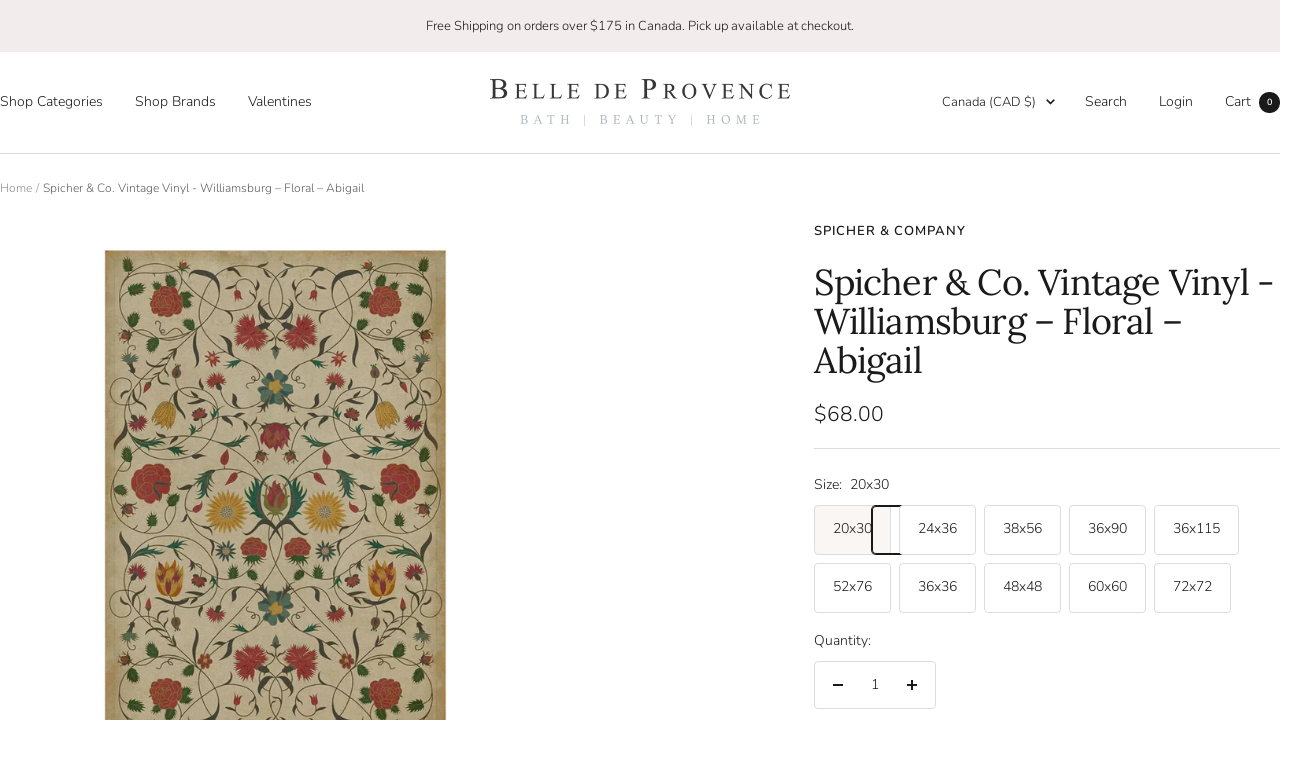

--- FILE ---
content_type: text/html; charset=utf-8
request_url: https://www.belledeprovence.com/products/spicher-co-vintage-vinyl-williamsburg-floral-abigail
body_size: 55045
content:
<!doctype html><html class="no-js" lang="en" dir="ltr">
  <head>
    <meta charset="utf-8">
    <meta name="viewport" content="width=device-width, initial-scale=1.0, height=device-height, minimum-scale=1.0, maximum-scale=1.0">
    <meta name="theme-color" content="#ffffff">

    <title>Spicher &amp; Co. Vintage Vinyl - Williamsburg – Floral – Abigail</title><meta name="description" content="Please Note: Each floor cloth goes through a unique production process, possibly resulting in some colour variation. A deeply nostalgic design and color palette with endless decor applications, this floor cloth selection offers a stylish way to enjoy vintage motifs. Use this traditional floor cloth to bring classic cha"><link rel="canonical" href="https://www.belledeprovence.com/products/spicher-co-vintage-vinyl-williamsburg-floral-abigail"><link rel="shortcut icon" href="//www.belledeprovence.com/cdn/shop/files/B_Favicon.png?v=1752452939&width=96" type="image/png"><link rel="preconnect" href="https://cdn.shopify.com">
    <link rel="dns-prefetch" href="https://productreviews.shopifycdn.com">
    <link rel="dns-prefetch" href="https://www.google-analytics.com"><link rel="preconnect" href="https://fonts.shopifycdn.com" crossorigin><link rel="preload" as="style" href="//www.belledeprovence.com/cdn/shop/t/28/assets/theme.css?v=63478811914582994961760688640">
    <link rel="preload" as="script" href="//www.belledeprovence.com/cdn/shop/t/28/assets/vendor.js?v=32643890569905814191760688641">
    <link rel="preload" as="script" href="//www.belledeprovence.com/cdn/shop/t/28/assets/theme.js?v=13336148083894211201760688640"><link rel="preload" as="fetch" href="/products/spicher-co-vintage-vinyl-williamsburg-floral-abigail.js" crossorigin><link rel="preload" as="script" href="//www.belledeprovence.com/cdn/shop/t/28/assets/flickity.js?v=176646718982628074891760688638"><meta property="og:type" content="product">
  <meta property="og:title" content="Spicher &amp; Co. Vintage Vinyl - Williamsburg – Floral – Abigail">
  <meta property="product:price:amount" content="68.00">
  <meta property="product:price:currency" content="CAD">
  <meta property="product:availability" content="in stock"><meta property="og:image" content="http://www.belledeprovence.com/cdn/shop/files/14109_lg_1600x1600_fb39f33d-003c-4258-ae34-1e643f908131.jpg?v=1768525292&width=1024">
  <meta property="og:image:secure_url" content="https://www.belledeprovence.com/cdn/shop/files/14109_lg_1600x1600_fb39f33d-003c-4258-ae34-1e643f908131.jpg?v=1768525292&width=1024">
  <meta property="og:image:width" content="1080">
  <meta property="og:image:height" content="1080"><meta property="og:description" content="Please Note: Each floor cloth goes through a unique production process, possibly resulting in some colour variation. A deeply nostalgic design and color palette with endless decor applications, this floor cloth selection offers a stylish way to enjoy vintage motifs. Use this traditional floor cloth to bring classic cha"><meta property="og:url" content="https://www.belledeprovence.com/products/spicher-co-vintage-vinyl-williamsburg-floral-abigail">
<meta property="og:site_name" content="Belle De Provence"><meta name="twitter:card" content="summary"><meta name="twitter:title" content="Spicher &amp; Co. Vintage Vinyl - Williamsburg – Floral – Abigail">
  <meta name="twitter:description" content="

Please Note: Each floor cloth goes through a unique production process, possibly resulting in some colour variation.
A deeply nostalgic design and color palette with endless decor applications, this floor cloth selection offers a stylish way to enjoy vintage motifs.
Use this traditional floor cloth to bring classic charm to the kitchen, bathroom, entryway, or covered patio.
The profile remains slim and low, suitable for use near doors.
Vintage Vinyl Floor Cloths are machine made with strong vinyl over a stay-in-place latex backing.
Phthalate-free and non-flammable.
Made in the United States.

All sizes in inches
All Spicher and Co. products are made to order. It may take 8-10 weeks to ship your order. Call us at 416-512-2767 if you would like to see what is in stock in store."><meta name="twitter:image" content="https://www.belledeprovence.com/cdn/shop/files/14109_lg_1600x1600_fb39f33d-003c-4258-ae34-1e643f908131.jpg?v=1768525292&width=1200">
  <meta name="twitter:image:alt" content="">
    <script type="application/ld+json">{"@context":"http:\/\/schema.org\/","@id":"\/products\/spicher-co-vintage-vinyl-williamsburg-floral-abigail#product","@type":"ProductGroup","brand":{"@type":"Brand","name":"Spicher \u0026 Company"},"category":"Flooring \u0026 Carpet","description":"\n\nPlease Note: Each floor cloth goes through a unique production process, possibly resulting in some colour variation.\nA deeply nostalgic design and color palette with endless decor applications, this floor cloth selection offers a stylish way to enjoy vintage motifs.\nUse this traditional floor cloth to bring classic charm to the kitchen, bathroom, entryway, or covered patio.\nThe profile remains slim and low, suitable for use near doors.\nVintage Vinyl Floor Cloths are machine made with strong vinyl over a stay-in-place latex backing.\nPhthalate-free and non-flammable.\nMade in the United States.\n\nAll sizes in inches\nAll Spicher and Co. products are made to order. It may take 8-10 weeks to ship your order. Call us at 416-512-2767 if you would like to see what is in stock in store.","hasVariant":[{"@id":"\/products\/spicher-co-vintage-vinyl-williamsburg-floral-abigail?variant=40786333892706#variant","@type":"Product","image":"https:\/\/www.belledeprovence.com\/cdn\/shop\/files\/14109_lg_1600x1600_fb39f33d-003c-4258-ae34-1e643f908131.jpg?v=1768525292\u0026width=1920","name":"Spicher \u0026 Co. Vintage Vinyl - Williamsburg – Floral – Abigail - 20x30","offers":{"@id":"\/products\/spicher-co-vintage-vinyl-williamsburg-floral-abigail?variant=40786333892706#offer","@type":"Offer","availability":"http:\/\/schema.org\/InStock","price":"68.00","priceCurrency":"CAD","url":"https:\/\/www.belledeprovence.com\/products\/spicher-co-vintage-vinyl-williamsburg-floral-abigail?variant=40786333892706"}},{"@id":"\/products\/spicher-co-vintage-vinyl-williamsburg-floral-abigail?variant=40786333925474#variant","@type":"Product","image":"https:\/\/www.belledeprovence.com\/cdn\/shop\/files\/14109_lg_1600x1600_fb39f33d-003c-4258-ae34-1e643f908131.jpg?v=1768525292\u0026width=1920","name":"Spicher \u0026 Co. Vintage Vinyl - Williamsburg – Floral – Abigail - 24x36","offers":{"@id":"\/products\/spicher-co-vintage-vinyl-williamsburg-floral-abigail?variant=40786333925474#offer","@type":"Offer","availability":"http:\/\/schema.org\/InStock","price":"92.00","priceCurrency":"CAD","url":"https:\/\/www.belledeprovence.com\/products\/spicher-co-vintage-vinyl-williamsburg-floral-abigail?variant=40786333925474"}},{"@id":"\/products\/spicher-co-vintage-vinyl-williamsburg-floral-abigail?variant=40786333958242#variant","@type":"Product","image":"https:\/\/www.belledeprovence.com\/cdn\/shop\/files\/14109_lg_1600x1600_fb39f33d-003c-4258-ae34-1e643f908131.jpg?v=1768525292\u0026width=1920","name":"Spicher \u0026 Co. Vintage Vinyl - Williamsburg – Floral – Abigail - 38x56","offers":{"@id":"\/products\/spicher-co-vintage-vinyl-williamsburg-floral-abigail?variant=40786333958242#offer","@type":"Offer","availability":"http:\/\/schema.org\/InStock","price":"250.00","priceCurrency":"CAD","url":"https:\/\/www.belledeprovence.com\/products\/spicher-co-vintage-vinyl-williamsburg-floral-abigail?variant=40786333958242"}},{"@id":"\/products\/spicher-co-vintage-vinyl-williamsburg-floral-abigail?variant=40786333991010#variant","@type":"Product","image":"https:\/\/www.belledeprovence.com\/cdn\/shop\/files\/14109_lg_1600x1600_fb39f33d-003c-4258-ae34-1e643f908131.jpg?v=1768525292\u0026width=1920","name":"Spicher \u0026 Co. Vintage Vinyl - Williamsburg – Floral – Abigail - 36x90","offers":{"@id":"\/products\/spicher-co-vintage-vinyl-williamsburg-floral-abigail?variant=40786333991010#offer","@type":"Offer","availability":"http:\/\/schema.org\/InStock","price":"370.00","priceCurrency":"CAD","url":"https:\/\/www.belledeprovence.com\/products\/spicher-co-vintage-vinyl-williamsburg-floral-abigail?variant=40786333991010"}},{"@id":"\/products\/spicher-co-vintage-vinyl-williamsburg-floral-abigail?variant=40786334023778#variant","@type":"Product","image":"https:\/\/www.belledeprovence.com\/cdn\/shop\/files\/14109_lg_1600x1600_fb39f33d-003c-4258-ae34-1e643f908131.jpg?v=1768525292\u0026width=1920","name":"Spicher \u0026 Co. Vintage Vinyl - Williamsburg – Floral – Abigail - 36x115","offers":{"@id":"\/products\/spicher-co-vintage-vinyl-williamsburg-floral-abigail?variant=40786334023778#offer","@type":"Offer","availability":"http:\/\/schema.org\/InStock","price":"470.00","priceCurrency":"CAD","url":"https:\/\/www.belledeprovence.com\/products\/spicher-co-vintage-vinyl-williamsburg-floral-abigail?variant=40786334023778"}},{"@id":"\/products\/spicher-co-vintage-vinyl-williamsburg-floral-abigail?variant=40786334056546#variant","@type":"Product","image":"https:\/\/www.belledeprovence.com\/cdn\/shop\/files\/14109_lg_1600x1600_fb39f33d-003c-4258-ae34-1e643f908131.jpg?v=1768525292\u0026width=1920","name":"Spicher \u0026 Co. Vintage Vinyl - Williamsburg – Floral – Abigail - 52x76","offers":{"@id":"\/products\/spicher-co-vintage-vinyl-williamsburg-floral-abigail?variant=40786334056546#offer","@type":"Offer","availability":"http:\/\/schema.org\/InStock","price":"400.00","priceCurrency":"CAD","url":"https:\/\/www.belledeprovence.com\/products\/spicher-co-vintage-vinyl-williamsburg-floral-abigail?variant=40786334056546"}},{"@id":"\/products\/spicher-co-vintage-vinyl-williamsburg-floral-abigail?variant=40786334089314#variant","@type":"Product","image":"https:\/\/www.belledeprovence.com\/cdn\/shop\/files\/14109_lg_1600x1600_fb39f33d-003c-4258-ae34-1e643f908131.jpg?v=1768525292\u0026width=1920","name":"Spicher \u0026 Co. Vintage Vinyl - Williamsburg – Floral – Abigail - 36x36","offers":{"@id":"\/products\/spicher-co-vintage-vinyl-williamsburg-floral-abigail?variant=40786334089314#offer","@type":"Offer","availability":"http:\/\/schema.org\/InStock","price":"160.00","priceCurrency":"CAD","url":"https:\/\/www.belledeprovence.com\/products\/spicher-co-vintage-vinyl-williamsburg-floral-abigail?variant=40786334089314"}},{"@id":"\/products\/spicher-co-vintage-vinyl-williamsburg-floral-abigail?variant=40786334122082#variant","@type":"Product","image":"https:\/\/www.belledeprovence.com\/cdn\/shop\/files\/14109_lg_1600x1600_fb39f33d-003c-4258-ae34-1e643f908131.jpg?v=1768525292\u0026width=1920","name":"Spicher \u0026 Co. Vintage Vinyl - Williamsburg – Floral – Abigail - 48x48","offers":{"@id":"\/products\/spicher-co-vintage-vinyl-williamsburg-floral-abigail?variant=40786334122082#offer","@type":"Offer","availability":"http:\/\/schema.org\/InStock","price":"275.00","priceCurrency":"CAD","url":"https:\/\/www.belledeprovence.com\/products\/spicher-co-vintage-vinyl-williamsburg-floral-abigail?variant=40786334122082"}},{"@id":"\/products\/spicher-co-vintage-vinyl-williamsburg-floral-abigail?variant=40786334154850#variant","@type":"Product","image":"https:\/\/www.belledeprovence.com\/cdn\/shop\/files\/14109_lg_1600x1600_fb39f33d-003c-4258-ae34-1e643f908131.jpg?v=1768525292\u0026width=1920","name":"Spicher \u0026 Co. Vintage Vinyl - Williamsburg – Floral – Abigail - 60x60","offers":{"@id":"\/products\/spicher-co-vintage-vinyl-williamsburg-floral-abigail?variant=40786334154850#offer","@type":"Offer","availability":"http:\/\/schema.org\/InStock","price":"440.00","priceCurrency":"CAD","url":"https:\/\/www.belledeprovence.com\/products\/spicher-co-vintage-vinyl-williamsburg-floral-abigail?variant=40786334154850"}},{"@id":"\/products\/spicher-co-vintage-vinyl-williamsburg-floral-abigail?variant=40786334187618#variant","@type":"Product","image":"https:\/\/www.belledeprovence.com\/cdn\/shop\/files\/14109_lg_1600x1600_fb39f33d-003c-4258-ae34-1e643f908131.jpg?v=1768525292\u0026width=1920","name":"Spicher \u0026 Co. Vintage Vinyl - Williamsburg – Floral – Abigail - 72x72","offers":{"@id":"\/products\/spicher-co-vintage-vinyl-williamsburg-floral-abigail?variant=40786334187618#offer","@type":"Offer","availability":"http:\/\/schema.org\/InStock","price":"620.00","priceCurrency":"CAD","url":"https:\/\/www.belledeprovence.com\/products\/spicher-co-vintage-vinyl-williamsburg-floral-abigail?variant=40786334187618"}}],"name":"Spicher \u0026 Co. Vintage Vinyl - Williamsburg – Floral – Abigail","productGroupID":"7000727191650","url":"https:\/\/www.belledeprovence.com\/products\/spicher-co-vintage-vinyl-williamsburg-floral-abigail"}</script><script type="application/ld+json">
  {
    "@context": "https://schema.org",
    "@type": "BreadcrumbList",
    "itemListElement": [{
        "@type": "ListItem",
        "position": 1,
        "name": "Home",
        "item": "https://www.belledeprovence.com"
      },{
            "@type": "ListItem",
            "position": 2,
            "name": "Spicher \u0026 Co. Vintage Vinyl - Williamsburg – Floral – Abigail",
            "item": "https://www.belledeprovence.com/products/spicher-co-vintage-vinyl-williamsburg-floral-abigail"
          }]
  }
</script>
    <link rel="preload" href="//www.belledeprovence.com/cdn/fonts/lora/lora_n4.9a60cb39eff3bfbc472bac5b3c5c4d7c878f0a8d.woff2" as="font" type="font/woff2" crossorigin><link rel="preload" href="//www.belledeprovence.com/cdn/fonts/nunito/nunito_n3.c1d7c2242f5519d084eafc479d7cc132bcc8c480.woff2" as="font" type="font/woff2" crossorigin><style>
  /* Typography (heading) */
  @font-face {
  font-family: Lora;
  font-weight: 400;
  font-style: normal;
  font-display: swap;
  src: url("//www.belledeprovence.com/cdn/fonts/lora/lora_n4.9a60cb39eff3bfbc472bac5b3c5c4d7c878f0a8d.woff2") format("woff2"),
       url("//www.belledeprovence.com/cdn/fonts/lora/lora_n4.4d935d2630ceaf34d2e494106075f8d9f1257d25.woff") format("woff");
}

@font-face {
  font-family: Lora;
  font-weight: 400;
  font-style: italic;
  font-display: swap;
  src: url("//www.belledeprovence.com/cdn/fonts/lora/lora_i4.a5059b22bd0a7547da84d66d2f523d17d17325d3.woff2") format("woff2"),
       url("//www.belledeprovence.com/cdn/fonts/lora/lora_i4.cb2d2ab46128fa7f84060d5f92cf3f49dc8181bd.woff") format("woff");
}

/* Typography (body) */
  @font-face {
  font-family: Nunito;
  font-weight: 300;
  font-style: normal;
  font-display: swap;
  src: url("//www.belledeprovence.com/cdn/fonts/nunito/nunito_n3.c1d7c2242f5519d084eafc479d7cc132bcc8c480.woff2") format("woff2"),
       url("//www.belledeprovence.com/cdn/fonts/nunito/nunito_n3.d543cae3671591d99f8b7ed9ea9ca8387fc73b09.woff") format("woff");
}

@font-face {
  font-family: Nunito;
  font-weight: 300;
  font-style: italic;
  font-display: swap;
  src: url("//www.belledeprovence.com/cdn/fonts/nunito/nunito_i3.11db3ddffd5485d801b7a5d8a24c3b0e446751f1.woff2") format("woff2"),
       url("//www.belledeprovence.com/cdn/fonts/nunito/nunito_i3.7f37c552f86f3fb4c0aae0353840b033f9f464a0.woff") format("woff");
}

@font-face {
  font-family: Nunito;
  font-weight: 600;
  font-style: normal;
  font-display: swap;
  src: url("//www.belledeprovence.com/cdn/fonts/nunito/nunito_n6.1a6c50dce2e2b3b0d31e02dbd9146b5064bea503.woff2") format("woff2"),
       url("//www.belledeprovence.com/cdn/fonts/nunito/nunito_n6.6b124f3eac46044b98c99f2feb057208e260962f.woff") format("woff");
}

@font-face {
  font-family: Nunito;
  font-weight: 600;
  font-style: italic;
  font-display: swap;
  src: url("//www.belledeprovence.com/cdn/fonts/nunito/nunito_i6.79bb6a51553d3b72598bab76aca3c938e7c6ac54.woff2") format("woff2"),
       url("//www.belledeprovence.com/cdn/fonts/nunito/nunito_i6.9ad010b13940d2fa0d660e3029dd144c52772c10.woff") format("woff");
}

:root {--heading-color: 26, 26, 26;
    --text-color: 26, 26, 26;
    --background: 255, 255, 255;
    --secondary-background: 250, 246, 243;
    --border-color: 221, 221, 221;
    --border-color-darker: 163, 163, 163;
    --success-color: 46, 158, 123;
    --success-background: 213, 236, 229;
    --error-color: 222, 42, 42;
    --error-background: 253, 240, 240;
    --primary-button-background: 177, 169, 144;
    --primary-button-text-color: 255, 255, 255;
    --secondary-button-background: 177, 169, 144;
    --secondary-button-text-color: 255, 255, 255;
    --product-star-rating: 246, 164, 41;
    --product-on-sale-accent: 175, 76, 76;
    --product-sold-out-accent: 137, 156, 180;
    --product-custom-label-background: 75, 85, 146;
    --product-custom-label-text-color: 255, 255, 255;
    --product-custom-label-2-background: 243, 229, 182;
    --product-custom-label-2-text-color: 0, 0, 0;
    --product-low-stock-text-color: 184, 58, 58;
    --product-in-stock-text-color: 74, 149, 126;
    --loading-bar-background: 26, 26, 26;

    /* We duplicate some "base" colors as root colors, which is useful to use on drawer elements or popover without. Those should not be overridden to avoid issues */
    --root-heading-color: 26, 26, 26;
    --root-text-color: 26, 26, 26;
    --root-background: 255, 255, 255;
    --root-border-color: 221, 221, 221;
    --root-primary-button-background: 177, 169, 144;
    --root-primary-button-text-color: 255, 255, 255;

    --base-font-size: 14px;
    --heading-font-family: Lora, serif;
    --heading-font-weight: 400;
    --heading-font-style: normal;
    --heading-text-transform: normal;
    --text-font-family: Nunito, sans-serif;
    --text-font-weight: 300;
    --text-font-style: normal;
    --text-font-bold-weight: 600;

    /* Typography (font size) */
    --heading-xxsmall-font-size: 11px;
    --heading-xsmall-font-size: 11px;
    --heading-small-font-size: 12px;
    --heading-large-font-size: 36px;
    --heading-h1-font-size: 36px;
    --heading-h2-font-size: 30px;
    --heading-h3-font-size: 26px;
    --heading-h4-font-size: 24px;
    --heading-h5-font-size: 20px;
    --heading-h6-font-size: 16px;

    /* Control the look and feel of the theme by changing radius of various elements */
    --button-border-radius: 4px;
    --block-border-radius: 8px;
    --block-border-radius-reduced: 4px;
    --color-swatch-border-radius: 100%;

    /* Button size */
    --button-height: 48px;
    --button-small-height: 40px;

    /* Form related */
    --form-input-field-height: 48px;
    --form-input-gap: 16px;
    --form-submit-margin: 24px;

    /* Product listing related variables */
    --product-list-block-spacing: 32px;

    /* Video related */
    --play-button-background: 255, 255, 255;
    --play-button-arrow: 26, 26, 26;

    /* RTL support */
    --transform-logical-flip: 1;
    --transform-origin-start: left;
    --transform-origin-end: right;

    /* Other */
    --zoom-cursor-svg-url: url(//www.belledeprovence.com/cdn/shop/t/28/assets/zoom-cursor.svg?v=1201279167966953441760688655);
    --arrow-right-svg-url: url(//www.belledeprovence.com/cdn/shop/t/28/assets/arrow-right.svg?v=88946934944805437251760688655);
    --arrow-left-svg-url: url(//www.belledeprovence.com/cdn/shop/t/28/assets/arrow-left.svg?v=112457598847827652331760688655);

    /* Some useful variables that we can reuse in our CSS. Some explanation are needed for some of them:
       - container-max-width-minus-gutters: represents the container max width without the edge gutters
       - container-outer-width: considering the screen width, represent all the space outside the container
       - container-outer-margin: same as container-outer-width but get set to 0 inside a container
       - container-inner-width: the effective space inside the container (minus gutters)
       - grid-column-width: represents the width of a single column of the grid
       - vertical-breather: this is a variable that defines the global "spacing" between sections, and inside the section
                            to create some "breath" and minimum spacing
     */
    --container-max-width: 1600px;
    --container-gutter: 24px;
    --container-max-width-minus-gutters: calc(var(--container-max-width) - (var(--container-gutter)) * 2);
    --container-outer-width: max(calc((100vw - var(--container-max-width-minus-gutters)) / 2), var(--container-gutter));
    --container-outer-margin: var(--container-outer-width);
    --container-inner-width: calc(100vw - var(--container-outer-width) * 2);

    --grid-column-count: 10;
    --grid-gap: 24px;
    --grid-column-width: calc((100vw - var(--container-outer-width) * 2 - var(--grid-gap) * (var(--grid-column-count) - 1)) / var(--grid-column-count));

    --vertical-breather: 48px;
    --vertical-breather-tight: 48px;

    /* Shopify related variables */
    --payment-terms-background-color: #ffffff;
  }

  @media screen and (min-width: 741px) {
    :root {
      --container-gutter: 40px;
      --grid-column-count: 20;
      --vertical-breather: 64px;
      --vertical-breather-tight: 64px;

      /* Typography (font size) */
      --heading-xsmall-font-size: 12px;
      --heading-small-font-size: 13px;
      --heading-large-font-size: 52px;
      --heading-h1-font-size: 48px;
      --heading-h2-font-size: 38px;
      --heading-h3-font-size: 32px;
      --heading-h4-font-size: 24px;
      --heading-h5-font-size: 20px;
      --heading-h6-font-size: 18px;

      /* Form related */
      --form-input-field-height: 52px;
      --form-submit-margin: 32px;

      /* Button size */
      --button-height: 52px;
      --button-small-height: 44px;
    }
  }

  @media screen and (min-width: 1200px) {
    :root {
      --vertical-breather: 80px;
      --vertical-breather-tight: 64px;
      --product-list-block-spacing: 48px;

      /* Typography */
      --heading-large-font-size: 64px;
      --heading-h1-font-size: 56px;
      --heading-h2-font-size: 48px;
      --heading-h3-font-size: 36px;
      --heading-h4-font-size: 30px;
      --heading-h5-font-size: 24px;
      --heading-h6-font-size: 18px;
    }
  }

  @media screen and (min-width: 1600px) {
    :root {
      --vertical-breather: 90px;
      --vertical-breather-tight: 64px;
    }
  }
</style>
    <script>
  // This allows to expose several variables to the global scope, to be used in scripts
  window.themeVariables = {
    settings: {
      direction: "ltr",
      pageType: "product",
      cartCount: 0,
      moneyFormat: "${{amount}}",
      moneyWithCurrencyFormat: "${{amount}} CAD",
      showVendor: false,
      discountMode: "saving",
      currencyCodeEnabled: false,
      cartType: "drawer",
      cartCurrency: "CAD",
      mobileZoomFactor: 2.5
    },

    routes: {
      host: "www.belledeprovence.com",
      rootUrl: "\/",
      rootUrlWithoutSlash: '',
      cartUrl: "\/cart",
      cartAddUrl: "\/cart\/add",
      cartChangeUrl: "\/cart\/change",
      searchUrl: "\/search",
      predictiveSearchUrl: "\/search\/suggest",
      productRecommendationsUrl: "\/recommendations\/products"
    },

    strings: {
      accessibilityDelete: "Delete",
      accessibilityClose: "Close",
      collectionSoldOut: "Sold out",
      collectionDiscount: "Save @savings@",
      productSalePrice: "Sale price",
      productRegularPrice: "Regular price",
      productFormUnavailable: "Unavailable",
      productFormSoldOut: "Sold out",
      productFormPreOrder: "Pre-order",
      productFormAddToCart: "Add to cart",
      searchNoResults: "No results could be found.",
      searchNewSearch: "New search",
      searchProducts: "Products",
      searchArticles: "Journal",
      searchPages: "Pages",
      searchCollections: "Collections",
      cartViewCart: "View cart",
      cartItemAdded: "Item added to your cart!",
      cartItemAddedShort: "Added to your cart!",
      cartAddOrderNote: "Add order note",
      cartEditOrderNote: "Edit order note",
      shippingEstimatorNoResults: "Sorry, we do not ship to your address.",
      shippingEstimatorOneResult: "There is one shipping rate for your address:",
      shippingEstimatorMultipleResults: "There are several shipping rates for your address:",
      shippingEstimatorError: "One or more error occurred while retrieving shipping rates:"
    },

    libs: {
      flickity: "\/\/www.belledeprovence.com\/cdn\/shop\/t\/28\/assets\/flickity.js?v=176646718982628074891760688638",
      photoswipe: "\/\/www.belledeprovence.com\/cdn\/shop\/t\/28\/assets\/photoswipe.js?v=132268647426145925301760688639",
      qrCode: "\/\/www.belledeprovence.com\/cdn\/shopifycloud\/storefront\/assets\/themes_support\/vendor\/qrcode-3f2b403b.js"
    },

    breakpoints: {
      phone: 'screen and (max-width: 740px)',
      tablet: 'screen and (min-width: 741px) and (max-width: 999px)',
      tabletAndUp: 'screen and (min-width: 741px)',
      pocket: 'screen and (max-width: 999px)',
      lap: 'screen and (min-width: 1000px) and (max-width: 1199px)',
      lapAndUp: 'screen and (min-width: 1000px)',
      desktop: 'screen and (min-width: 1200px)',
      wide: 'screen and (min-width: 1400px)'
    }
  };

  window.addEventListener('pageshow', async () => {
    const cartContent = await (await fetch(`${window.themeVariables.routes.cartUrl}.js`, {cache: 'reload'})).json();
    document.documentElement.dispatchEvent(new CustomEvent('cart:refresh', {detail: {cart: cartContent}}));
  });

  if ('noModule' in HTMLScriptElement.prototype) {
    // Old browsers (like IE) that does not support module will be considered as if not executing JS at all
    document.documentElement.className = document.documentElement.className.replace('no-js', 'js');

    requestAnimationFrame(() => {
      const viewportHeight = (window.visualViewport ? window.visualViewport.height : document.documentElement.clientHeight);
      document.documentElement.style.setProperty('--window-height',viewportHeight + 'px');
    });
  }// We save the product ID in local storage to be eventually used for recently viewed section
    try {
      const items = JSON.parse(localStorage.getItem('theme:recently-viewed-products') || '[]');

      // We check if the current product already exists, and if it does not, we add it at the start
      if (!items.includes(7000727191650)) {
        items.unshift(7000727191650);
      }

      localStorage.setItem('theme:recently-viewed-products', JSON.stringify(items.slice(0, 20)));
    } catch (e) {
      // Safari in private mode does not allow setting item, we silently fail
    }</script>

    <link rel="stylesheet" href="//www.belledeprovence.com/cdn/shop/t/28/assets/theme.css?v=63478811914582994961760688640">
    <link rel="stylesheet" href="//www.belledeprovence.com/cdn/shop/t/28/assets/custom.css?v=96772675761059347801760688637">

    <script src="//www.belledeprovence.com/cdn/shop/t/28/assets/vendor.js?v=32643890569905814191760688641" defer></script>
    <script src="//www.belledeprovence.com/cdn/shop/t/28/assets/theme.js?v=13336148083894211201760688640" defer></script>
    <script src="//www.belledeprovence.com/cdn/shop/t/28/assets/custom.js?v=167639537848865775061760688637" defer></script>

    <script>window.performance && window.performance.mark && window.performance.mark('shopify.content_for_header.start');</script><meta name="google-site-verification" content="gBoJzb88FLrrbyo5OFkFAUdx1ihwtPnlhbgNdaSLnxg">
<meta name="facebook-domain-verification" content="1dy9e8p37sgs8820xqxn12ii79fn0m">
<meta name="facebook-domain-verification" content="9rjhg7jcugpy5ist7kswrtwuy7vnp9">
<meta id="shopify-digital-wallet" name="shopify-digital-wallet" content="/8205837/digital_wallets/dialog">
<meta name="shopify-checkout-api-token" content="eb12d53de257eeb8df79511081098d90">
<meta id="in-context-paypal-metadata" data-shop-id="8205837" data-venmo-supported="false" data-environment="production" data-locale="en_US" data-paypal-v4="true" data-currency="CAD">
<link rel="alternate" hreflang="x-default" href="https://www.belledeprovence.com/products/spicher-co-vintage-vinyl-williamsburg-floral-abigail">
<link rel="alternate" hreflang="en" href="https://www.belledeprovence.com/products/spicher-co-vintage-vinyl-williamsburg-floral-abigail">
<link rel="alternate" hreflang="fr" href="https://www.belledeprovence.com/fr/products/spicher-co-vintage-vinyl-williamsburg-floral-abigail">
<link rel="alternate" type="application/json+oembed" href="https://www.belledeprovence.com/products/spicher-co-vintage-vinyl-williamsburg-floral-abigail.oembed">
<script async="async" src="/checkouts/internal/preloads.js?locale=en-CA"></script>
<link rel="preconnect" href="https://shop.app" crossorigin="anonymous">
<script async="async" src="https://shop.app/checkouts/internal/preloads.js?locale=en-CA&shop_id=8205837" crossorigin="anonymous"></script>
<script id="apple-pay-shop-capabilities" type="application/json">{"shopId":8205837,"countryCode":"CA","currencyCode":"CAD","merchantCapabilities":["supports3DS"],"merchantId":"gid:\/\/shopify\/Shop\/8205837","merchantName":"Belle De Provence","requiredBillingContactFields":["postalAddress","email","phone"],"requiredShippingContactFields":["postalAddress","email","phone"],"shippingType":"shipping","supportedNetworks":["visa","masterCard","amex","discover","interac","jcb"],"total":{"type":"pending","label":"Belle De Provence","amount":"1.00"},"shopifyPaymentsEnabled":true,"supportsSubscriptions":true}</script>
<script id="shopify-features" type="application/json">{"accessToken":"eb12d53de257eeb8df79511081098d90","betas":["rich-media-storefront-analytics"],"domain":"www.belledeprovence.com","predictiveSearch":true,"shopId":8205837,"locale":"en"}</script>
<script>var Shopify = Shopify || {};
Shopify.shop = "belle-de-provence.myshopify.com";
Shopify.locale = "en";
Shopify.currency = {"active":"CAD","rate":"1.0"};
Shopify.country = "CA";
Shopify.theme = {"name":"BELLE_WORKING_Cold Tea with Installments message","id":137391997026,"schema_name":"Focal","schema_version":"12.6.1","theme_store_id":714,"role":"main"};
Shopify.theme.handle = "null";
Shopify.theme.style = {"id":null,"handle":null};
Shopify.cdnHost = "www.belledeprovence.com/cdn";
Shopify.routes = Shopify.routes || {};
Shopify.routes.root = "/";</script>
<script type="module">!function(o){(o.Shopify=o.Shopify||{}).modules=!0}(window);</script>
<script>!function(o){function n(){var o=[];function n(){o.push(Array.prototype.slice.apply(arguments))}return n.q=o,n}var t=o.Shopify=o.Shopify||{};t.loadFeatures=n(),t.autoloadFeatures=n()}(window);</script>
<script>
  window.ShopifyPay = window.ShopifyPay || {};
  window.ShopifyPay.apiHost = "shop.app\/pay";
  window.ShopifyPay.redirectState = null;
</script>
<script id="shop-js-analytics" type="application/json">{"pageType":"product"}</script>
<script defer="defer" async type="module" src="//www.belledeprovence.com/cdn/shopifycloud/shop-js/modules/v2/client.init-shop-cart-sync_BApSsMSl.en.esm.js"></script>
<script defer="defer" async type="module" src="//www.belledeprovence.com/cdn/shopifycloud/shop-js/modules/v2/chunk.common_CBoos6YZ.esm.js"></script>
<script type="module">
  await import("//www.belledeprovence.com/cdn/shopifycloud/shop-js/modules/v2/client.init-shop-cart-sync_BApSsMSl.en.esm.js");
await import("//www.belledeprovence.com/cdn/shopifycloud/shop-js/modules/v2/chunk.common_CBoos6YZ.esm.js");

  window.Shopify.SignInWithShop?.initShopCartSync?.({"fedCMEnabled":true,"windoidEnabled":true});

</script>
<script>
  window.Shopify = window.Shopify || {};
  if (!window.Shopify.featureAssets) window.Shopify.featureAssets = {};
  window.Shopify.featureAssets['shop-js'] = {"shop-cart-sync":["modules/v2/client.shop-cart-sync_DJczDl9f.en.esm.js","modules/v2/chunk.common_CBoos6YZ.esm.js"],"init-fed-cm":["modules/v2/client.init-fed-cm_BzwGC0Wi.en.esm.js","modules/v2/chunk.common_CBoos6YZ.esm.js"],"init-windoid":["modules/v2/client.init-windoid_BS26ThXS.en.esm.js","modules/v2/chunk.common_CBoos6YZ.esm.js"],"shop-cash-offers":["modules/v2/client.shop-cash-offers_DthCPNIO.en.esm.js","modules/v2/chunk.common_CBoos6YZ.esm.js","modules/v2/chunk.modal_Bu1hFZFC.esm.js"],"shop-button":["modules/v2/client.shop-button_D_JX508o.en.esm.js","modules/v2/chunk.common_CBoos6YZ.esm.js"],"init-shop-email-lookup-coordinator":["modules/v2/client.init-shop-email-lookup-coordinator_DFwWcvrS.en.esm.js","modules/v2/chunk.common_CBoos6YZ.esm.js"],"shop-toast-manager":["modules/v2/client.shop-toast-manager_tEhgP2F9.en.esm.js","modules/v2/chunk.common_CBoos6YZ.esm.js"],"shop-login-button":["modules/v2/client.shop-login-button_DwLgFT0K.en.esm.js","modules/v2/chunk.common_CBoos6YZ.esm.js","modules/v2/chunk.modal_Bu1hFZFC.esm.js"],"avatar":["modules/v2/client.avatar_BTnouDA3.en.esm.js"],"init-shop-cart-sync":["modules/v2/client.init-shop-cart-sync_BApSsMSl.en.esm.js","modules/v2/chunk.common_CBoos6YZ.esm.js"],"pay-button":["modules/v2/client.pay-button_BuNmcIr_.en.esm.js","modules/v2/chunk.common_CBoos6YZ.esm.js"],"init-shop-for-new-customer-accounts":["modules/v2/client.init-shop-for-new-customer-accounts_DrjXSI53.en.esm.js","modules/v2/client.shop-login-button_DwLgFT0K.en.esm.js","modules/v2/chunk.common_CBoos6YZ.esm.js","modules/v2/chunk.modal_Bu1hFZFC.esm.js"],"init-customer-accounts-sign-up":["modules/v2/client.init-customer-accounts-sign-up_TlVCiykN.en.esm.js","modules/v2/client.shop-login-button_DwLgFT0K.en.esm.js","modules/v2/chunk.common_CBoos6YZ.esm.js","modules/v2/chunk.modal_Bu1hFZFC.esm.js"],"shop-follow-button":["modules/v2/client.shop-follow-button_C5D3XtBb.en.esm.js","modules/v2/chunk.common_CBoos6YZ.esm.js","modules/v2/chunk.modal_Bu1hFZFC.esm.js"],"checkout-modal":["modules/v2/client.checkout-modal_8TC_1FUY.en.esm.js","modules/v2/chunk.common_CBoos6YZ.esm.js","modules/v2/chunk.modal_Bu1hFZFC.esm.js"],"init-customer-accounts":["modules/v2/client.init-customer-accounts_C0Oh2ljF.en.esm.js","modules/v2/client.shop-login-button_DwLgFT0K.en.esm.js","modules/v2/chunk.common_CBoos6YZ.esm.js","modules/v2/chunk.modal_Bu1hFZFC.esm.js"],"lead-capture":["modules/v2/client.lead-capture_Cq0gfm7I.en.esm.js","modules/v2/chunk.common_CBoos6YZ.esm.js","modules/v2/chunk.modal_Bu1hFZFC.esm.js"],"shop-login":["modules/v2/client.shop-login_BmtnoEUo.en.esm.js","modules/v2/chunk.common_CBoos6YZ.esm.js","modules/v2/chunk.modal_Bu1hFZFC.esm.js"],"payment-terms":["modules/v2/client.payment-terms_BHOWV7U_.en.esm.js","modules/v2/chunk.common_CBoos6YZ.esm.js","modules/v2/chunk.modal_Bu1hFZFC.esm.js"]};
</script>
<script>(function() {
  var isLoaded = false;
  function asyncLoad() {
    if (isLoaded) return;
    isLoaded = true;
    var urls = ["https:\/\/chimpstatic.com\/mcjs-connected\/js\/users\/dd110d0f9eae26dfe201e968f\/5116e12b167ff6ac14a38bbc2.js?shop=belle-de-provence.myshopify.com","https:\/\/chimpstatic.com\/mcjs-connected\/js\/users\/dd110d0f9eae26dfe201e968f\/c794e225c8618485f1cc188f5.js?shop=belle-de-provence.myshopify.com","https:\/\/storage.googleapis.com\/bsf-bing-scripts\/bing-uet-tags\/belle-de-provence.js?1641744354\u0026shop=belle-de-provence.myshopify.com","https:\/\/s3.amazonaws.com\/pixelpop\/usercontent\/scripts\/b6ca4f6c-9913-47c2-a6c2-4e4bc474ee9d\/pixelpop.js?shop=belle-de-provence.myshopify.com"];
    for (var i = 0; i < urls.length; i++) {
      var s = document.createElement('script');
      s.type = 'text/javascript';
      s.async = true;
      s.src = urls[i];
      var x = document.getElementsByTagName('script')[0];
      x.parentNode.insertBefore(s, x);
    }
  };
  if(window.attachEvent) {
    window.attachEvent('onload', asyncLoad);
  } else {
    window.addEventListener('load', asyncLoad, false);
  }
})();</script>
<script id="__st">var __st={"a":8205837,"offset":-21600,"reqid":"2288e53f-26d9-4a0d-b901-2e35b9e88979-1768891455","pageurl":"www.belledeprovence.com\/products\/spicher-co-vintage-vinyl-williamsburg-floral-abigail","u":"6a19c04ae315","p":"product","rtyp":"product","rid":7000727191650};</script>
<script>window.ShopifyPaypalV4VisibilityTracking = true;</script>
<script id="captcha-bootstrap">!function(){'use strict';const t='contact',e='account',n='new_comment',o=[[t,t],['blogs',n],['comments',n],[t,'customer']],c=[[e,'customer_login'],[e,'guest_login'],[e,'recover_customer_password'],[e,'create_customer']],r=t=>t.map((([t,e])=>`form[action*='/${t}']:not([data-nocaptcha='true']) input[name='form_type'][value='${e}']`)).join(','),a=t=>()=>t?[...document.querySelectorAll(t)].map((t=>t.form)):[];function s(){const t=[...o],e=r(t);return a(e)}const i='password',u='form_key',d=['recaptcha-v3-token','g-recaptcha-response','h-captcha-response',i],f=()=>{try{return window.sessionStorage}catch{return}},m='__shopify_v',_=t=>t.elements[u];function p(t,e,n=!1){try{const o=window.sessionStorage,c=JSON.parse(o.getItem(e)),{data:r}=function(t){const{data:e,action:n}=t;return t[m]||n?{data:e,action:n}:{data:t,action:n}}(c);for(const[e,n]of Object.entries(r))t.elements[e]&&(t.elements[e].value=n);n&&o.removeItem(e)}catch(o){console.error('form repopulation failed',{error:o})}}const l='form_type',E='cptcha';function T(t){t.dataset[E]=!0}const w=window,h=w.document,L='Shopify',v='ce_forms',y='captcha';let A=!1;((t,e)=>{const n=(g='f06e6c50-85a8-45c8-87d0-21a2b65856fe',I='https://cdn.shopify.com/shopifycloud/storefront-forms-hcaptcha/ce_storefront_forms_captcha_hcaptcha.v1.5.2.iife.js',D={infoText:'Protected by hCaptcha',privacyText:'Privacy',termsText:'Terms'},(t,e,n)=>{const o=w[L][v],c=o.bindForm;if(c)return c(t,g,e,D).then(n);var r;o.q.push([[t,g,e,D],n]),r=I,A||(h.body.append(Object.assign(h.createElement('script'),{id:'captcha-provider',async:!0,src:r})),A=!0)});var g,I,D;w[L]=w[L]||{},w[L][v]=w[L][v]||{},w[L][v].q=[],w[L][y]=w[L][y]||{},w[L][y].protect=function(t,e){n(t,void 0,e),T(t)},Object.freeze(w[L][y]),function(t,e,n,w,h,L){const[v,y,A,g]=function(t,e,n){const i=e?o:[],u=t?c:[],d=[...i,...u],f=r(d),m=r(i),_=r(d.filter((([t,e])=>n.includes(e))));return[a(f),a(m),a(_),s()]}(w,h,L),I=t=>{const e=t.target;return e instanceof HTMLFormElement?e:e&&e.form},D=t=>v().includes(t);t.addEventListener('submit',(t=>{const e=I(t);if(!e)return;const n=D(e)&&!e.dataset.hcaptchaBound&&!e.dataset.recaptchaBound,o=_(e),c=g().includes(e)&&(!o||!o.value);(n||c)&&t.preventDefault(),c&&!n&&(function(t){try{if(!f())return;!function(t){const e=f();if(!e)return;const n=_(t);if(!n)return;const o=n.value;o&&e.removeItem(o)}(t);const e=Array.from(Array(32),(()=>Math.random().toString(36)[2])).join('');!function(t,e){_(t)||t.append(Object.assign(document.createElement('input'),{type:'hidden',name:u})),t.elements[u].value=e}(t,e),function(t,e){const n=f();if(!n)return;const o=[...t.querySelectorAll(`input[type='${i}']`)].map((({name:t})=>t)),c=[...d,...o],r={};for(const[a,s]of new FormData(t).entries())c.includes(a)||(r[a]=s);n.setItem(e,JSON.stringify({[m]:1,action:t.action,data:r}))}(t,e)}catch(e){console.error('failed to persist form',e)}}(e),e.submit())}));const S=(t,e)=>{t&&!t.dataset[E]&&(n(t,e.some((e=>e===t))),T(t))};for(const o of['focusin','change'])t.addEventListener(o,(t=>{const e=I(t);D(e)&&S(e,y())}));const B=e.get('form_key'),M=e.get(l),P=B&&M;t.addEventListener('DOMContentLoaded',(()=>{const t=y();if(P)for(const e of t)e.elements[l].value===M&&p(e,B);[...new Set([...A(),...v().filter((t=>'true'===t.dataset.shopifyCaptcha))])].forEach((e=>S(e,t)))}))}(h,new URLSearchParams(w.location.search),n,t,e,['guest_login'])})(!0,!0)}();</script>
<script integrity="sha256-4kQ18oKyAcykRKYeNunJcIwy7WH5gtpwJnB7kiuLZ1E=" data-source-attribution="shopify.loadfeatures" defer="defer" src="//www.belledeprovence.com/cdn/shopifycloud/storefront/assets/storefront/load_feature-a0a9edcb.js" crossorigin="anonymous"></script>
<script crossorigin="anonymous" defer="defer" src="//www.belledeprovence.com/cdn/shopifycloud/storefront/assets/shopify_pay/storefront-65b4c6d7.js?v=20250812"></script>
<script data-source-attribution="shopify.dynamic_checkout.dynamic.init">var Shopify=Shopify||{};Shopify.PaymentButton=Shopify.PaymentButton||{isStorefrontPortableWallets:!0,init:function(){window.Shopify.PaymentButton.init=function(){};var t=document.createElement("script");t.src="https://www.belledeprovence.com/cdn/shopifycloud/portable-wallets/latest/portable-wallets.en.js",t.type="module",document.head.appendChild(t)}};
</script>
<script data-source-attribution="shopify.dynamic_checkout.buyer_consent">
  function portableWalletsHideBuyerConsent(e){var t=document.getElementById("shopify-buyer-consent"),n=document.getElementById("shopify-subscription-policy-button");t&&n&&(t.classList.add("hidden"),t.setAttribute("aria-hidden","true"),n.removeEventListener("click",e))}function portableWalletsShowBuyerConsent(e){var t=document.getElementById("shopify-buyer-consent"),n=document.getElementById("shopify-subscription-policy-button");t&&n&&(t.classList.remove("hidden"),t.removeAttribute("aria-hidden"),n.addEventListener("click",e))}window.Shopify?.PaymentButton&&(window.Shopify.PaymentButton.hideBuyerConsent=portableWalletsHideBuyerConsent,window.Shopify.PaymentButton.showBuyerConsent=portableWalletsShowBuyerConsent);
</script>
<script data-source-attribution="shopify.dynamic_checkout.cart.bootstrap">document.addEventListener("DOMContentLoaded",(function(){function t(){return document.querySelector("shopify-accelerated-checkout-cart, shopify-accelerated-checkout")}if(t())Shopify.PaymentButton.init();else{new MutationObserver((function(e,n){t()&&(Shopify.PaymentButton.init(),n.disconnect())})).observe(document.body,{childList:!0,subtree:!0})}}));
</script>
<link id="shopify-accelerated-checkout-styles" rel="stylesheet" media="screen" href="https://www.belledeprovence.com/cdn/shopifycloud/portable-wallets/latest/accelerated-checkout-backwards-compat.css" crossorigin="anonymous">
<style id="shopify-accelerated-checkout-cart">
        #shopify-buyer-consent {
  margin-top: 1em;
  display: inline-block;
  width: 100%;
}

#shopify-buyer-consent.hidden {
  display: none;
}

#shopify-subscription-policy-button {
  background: none;
  border: none;
  padding: 0;
  text-decoration: underline;
  font-size: inherit;
  cursor: pointer;
}

#shopify-subscription-policy-button::before {
  box-shadow: none;
}

      </style>

<script>window.performance && window.performance.mark && window.performance.mark('shopify.content_for_header.end');</script>
  <!-- BEGIN app block: shopify://apps/judge-me-reviews/blocks/judgeme_core/61ccd3b1-a9f2-4160-9fe9-4fec8413e5d8 --><!-- Start of Judge.me Core -->






<link rel="dns-prefetch" href="https://cdnwidget.judge.me">
<link rel="dns-prefetch" href="https://cdn.judge.me">
<link rel="dns-prefetch" href="https://cdn1.judge.me">
<link rel="dns-prefetch" href="https://api.judge.me">

<script data-cfasync='false' class='jdgm-settings-script'>window.jdgmSettings={"pagination":5,"disable_web_reviews":false,"badge_no_review_text":"No reviews","badge_n_reviews_text":"{{ n }} review/reviews","badge_star_color":"#d09f34","hide_badge_preview_if_no_reviews":true,"badge_hide_text":true,"enforce_center_preview_badge":false,"widget_title":"Customer Reviews","widget_open_form_text":"Write a review","widget_close_form_text":"Cancel review","widget_refresh_page_text":"Refresh page","widget_summary_text":"Based on {{ number_of_reviews }} review/reviews","widget_no_review_text":"Be the first to write a review","widget_name_field_text":"Display name","widget_verified_name_field_text":"Verified Name (public)","widget_name_placeholder_text":"Display name","widget_required_field_error_text":"This field is required.","widget_email_field_text":"Email address","widget_verified_email_field_text":"Verified Email (private, can not be edited)","widget_email_placeholder_text":"Your email address","widget_email_field_error_text":"Please enter a valid email address.","widget_rating_field_text":"Rating","widget_review_title_field_text":"Review Title","widget_review_title_placeholder_text":"Give your review a title","widget_review_body_field_text":"Review content","widget_review_body_placeholder_text":"Start writing here...","widget_pictures_field_text":"Picture/Video (optional)","widget_submit_review_text":"Submit Review","widget_submit_verified_review_text":"Submit Verified Review","widget_submit_success_msg_with_auto_publish":"Thank you! Please refresh the page in a few moments to see your review. You can remove or edit your review by logging into \u003ca href='https://judge.me/login' target='_blank' rel='nofollow noopener'\u003eJudge.me\u003c/a\u003e","widget_submit_success_msg_no_auto_publish":"Thank you! Your review will be published as soon as it is approved by the shop admin. You can remove or edit your review by logging into \u003ca href='https://judge.me/login' target='_blank' rel='nofollow noopener'\u003eJudge.me\u003c/a\u003e","widget_show_default_reviews_out_of_total_text":"Showing {{ n_reviews_shown }} out of {{ n_reviews }} reviews.","widget_show_all_link_text":"Show all","widget_show_less_link_text":"Show less","widget_author_said_text":"{{ reviewer_name }} said:","widget_days_text":"{{ n }} days ago","widget_weeks_text":"{{ n }} week/weeks ago","widget_months_text":"{{ n }} month/months ago","widget_years_text":"{{ n }} year/years ago","widget_yesterday_text":"Yesterday","widget_today_text":"Today","widget_replied_text":"\u003e\u003e {{ shop_name }} replied:","widget_read_more_text":"Read more","widget_reviewer_name_as_initial":"","widget_rating_filter_color":"#fbcd0a","widget_rating_filter_see_all_text":"See all reviews","widget_sorting_most_recent_text":"Most Recent","widget_sorting_highest_rating_text":"Highest Rating","widget_sorting_lowest_rating_text":"Lowest Rating","widget_sorting_with_pictures_text":"Only Pictures","widget_sorting_most_helpful_text":"Most Helpful","widget_open_question_form_text":"Ask a question","widget_reviews_subtab_text":"Reviews","widget_questions_subtab_text":"Questions","widget_question_label_text":"Question","widget_answer_label_text":"Answer","widget_question_placeholder_text":"Write your question here","widget_submit_question_text":"Submit Question","widget_question_submit_success_text":"Thank you for your question! We will notify you once it gets answered.","widget_star_color":"#B1AA90","verified_badge_text":"Verified","verified_badge_bg_color":"","verified_badge_text_color":"","verified_badge_placement":"left-of-reviewer-name","widget_review_max_height":"","widget_hide_border":false,"widget_social_share":false,"widget_thumb":false,"widget_review_location_show":false,"widget_location_format":"","all_reviews_include_out_of_store_products":true,"all_reviews_out_of_store_text":"(out of store)","all_reviews_pagination":100,"all_reviews_product_name_prefix_text":"about","enable_review_pictures":false,"enable_question_anwser":false,"widget_theme":"default","review_date_format":"mm/dd/yy","default_sort_method":"most-recent","widget_product_reviews_subtab_text":"Product Reviews","widget_shop_reviews_subtab_text":"Shop Reviews","widget_other_products_reviews_text":"Reviews for other products","widget_store_reviews_subtab_text":"Store reviews","widget_no_store_reviews_text":"This store hasn't received any reviews yet","widget_web_restriction_product_reviews_text":"This product hasn't received any reviews yet","widget_no_items_text":"No items found","widget_show_more_text":"Show more","widget_write_a_store_review_text":"Write a Store Review","widget_other_languages_heading":"Reviews in Other Languages","widget_translate_review_text":"Translate review to {{ language }}","widget_translating_review_text":"Translating...","widget_show_original_translation_text":"Show original ({{ language }})","widget_translate_review_failed_text":"Review couldn't be translated.","widget_translate_review_retry_text":"Retry","widget_translate_review_try_again_later_text":"Try again later","show_product_url_for_grouped_product":false,"widget_sorting_pictures_first_text":"Pictures First","show_pictures_on_all_rev_page_mobile":false,"show_pictures_on_all_rev_page_desktop":false,"floating_tab_hide_mobile_install_preference":false,"floating_tab_button_name":"★ Reviews","floating_tab_title":"Let customers speak for us","floating_tab_button_color":"","floating_tab_button_background_color":"","floating_tab_url":"","floating_tab_url_enabled":false,"floating_tab_tab_style":"text","all_reviews_text_badge_text":"Customers rate us {{ shop.metafields.judgeme.all_reviews_rating | round: 1 }}/5 based on {{ shop.metafields.judgeme.all_reviews_count }} reviews.","all_reviews_text_badge_text_branded_style":"{{ shop.metafields.judgeme.all_reviews_rating | round: 1 }} out of 5 stars based on {{ shop.metafields.judgeme.all_reviews_count }} reviews","is_all_reviews_text_badge_a_link":false,"show_stars_for_all_reviews_text_badge":false,"all_reviews_text_badge_url":"","all_reviews_text_style":"text","all_reviews_text_color_style":"judgeme_brand_color","all_reviews_text_color":"#108474","all_reviews_text_show_jm_brand":true,"featured_carousel_show_header":true,"featured_carousel_title":"Let customers speak for us","testimonials_carousel_title":"Customers are saying","videos_carousel_title":"Real customer stories","cards_carousel_title":"Customers are saying","featured_carousel_count_text":"from {{ n }} reviews","featured_carousel_add_link_to_all_reviews_page":false,"featured_carousel_url":"","featured_carousel_show_images":true,"featured_carousel_autoslide_interval":5,"featured_carousel_arrows_on_the_sides":false,"featured_carousel_height":250,"featured_carousel_width":80,"featured_carousel_image_size":0,"featured_carousel_image_height":250,"featured_carousel_arrow_color":"#eeeeee","verified_count_badge_style":"vintage","verified_count_badge_orientation":"horizontal","verified_count_badge_color_style":"judgeme_brand_color","verified_count_badge_color":"#108474","is_verified_count_badge_a_link":false,"verified_count_badge_url":"","verified_count_badge_show_jm_brand":true,"widget_rating_preset_default":5,"widget_first_sub_tab":"product-reviews","widget_show_histogram":true,"widget_histogram_use_custom_color":false,"widget_pagination_use_custom_color":false,"widget_star_use_custom_color":true,"widget_verified_badge_use_custom_color":false,"widget_write_review_use_custom_color":false,"picture_reminder_submit_button":"Upload Pictures","enable_review_videos":false,"mute_video_by_default":false,"widget_sorting_videos_first_text":"Videos First","widget_review_pending_text":"Pending","featured_carousel_items_for_large_screen":3,"social_share_options_order":"Facebook,Twitter","remove_microdata_snippet":true,"disable_json_ld":false,"enable_json_ld_products":false,"preview_badge_show_question_text":false,"preview_badge_no_question_text":"No questions","preview_badge_n_question_text":"{{ number_of_questions }} question/questions","qa_badge_show_icon":false,"qa_badge_position":"same-row","remove_judgeme_branding":false,"widget_add_search_bar":false,"widget_search_bar_placeholder":"Search","widget_sorting_verified_only_text":"Verified only","featured_carousel_theme":"default","featured_carousel_show_rating":true,"featured_carousel_show_title":true,"featured_carousel_show_body":true,"featured_carousel_show_date":false,"featured_carousel_show_reviewer":true,"featured_carousel_show_product":false,"featured_carousel_header_background_color":"#108474","featured_carousel_header_text_color":"#ffffff","featured_carousel_name_product_separator":"reviewed","featured_carousel_full_star_background":"#108474","featured_carousel_empty_star_background":"#dadada","featured_carousel_vertical_theme_background":"#f9fafb","featured_carousel_verified_badge_enable":false,"featured_carousel_verified_badge_color":"#108474","featured_carousel_border_style":"round","featured_carousel_review_line_length_limit":3,"featured_carousel_more_reviews_button_text":"Read more reviews","featured_carousel_view_product_button_text":"View product","all_reviews_page_load_reviews_on":"scroll","all_reviews_page_load_more_text":"Load More Reviews","disable_fb_tab_reviews":false,"enable_ajax_cdn_cache":false,"widget_public_name_text":"displayed publicly like","default_reviewer_name":"John Smith","default_reviewer_name_has_non_latin":true,"widget_reviewer_anonymous":"Anonymous","medals_widget_title":"Judge.me Review Medals","medals_widget_background_color":"#f9fafb","medals_widget_position":"footer_all_pages","medals_widget_border_color":"#f9fafb","medals_widget_verified_text_position":"left","medals_widget_use_monochromatic_version":false,"medals_widget_elements_color":"#108474","show_reviewer_avatar":true,"widget_invalid_yt_video_url_error_text":"Not a YouTube video URL","widget_max_length_field_error_text":"Please enter no more than {0} characters.","widget_show_country_flag":false,"widget_show_collected_via_shop_app":true,"widget_verified_by_shop_badge_style":"light","widget_verified_by_shop_text":"Verified by Shop","widget_show_photo_gallery":false,"widget_load_with_code_splitting":true,"widget_ugc_install_preference":false,"widget_ugc_title":"Made by us, Shared by you","widget_ugc_subtitle":"Tag us to see your picture featured in our page","widget_ugc_arrows_color":"#ffffff","widget_ugc_primary_button_text":"Buy Now","widget_ugc_primary_button_background_color":"#108474","widget_ugc_primary_button_text_color":"#ffffff","widget_ugc_primary_button_border_width":"0","widget_ugc_primary_button_border_style":"none","widget_ugc_primary_button_border_color":"#108474","widget_ugc_primary_button_border_radius":"25","widget_ugc_secondary_button_text":"Load More","widget_ugc_secondary_button_background_color":"#ffffff","widget_ugc_secondary_button_text_color":"#108474","widget_ugc_secondary_button_border_width":"2","widget_ugc_secondary_button_border_style":"solid","widget_ugc_secondary_button_border_color":"#108474","widget_ugc_secondary_button_border_radius":"25","widget_ugc_reviews_button_text":"View Reviews","widget_ugc_reviews_button_background_color":"#ffffff","widget_ugc_reviews_button_text_color":"#108474","widget_ugc_reviews_button_border_width":"2","widget_ugc_reviews_button_border_style":"solid","widget_ugc_reviews_button_border_color":"#108474","widget_ugc_reviews_button_border_radius":"25","widget_ugc_reviews_button_link_to":"judgeme-reviews-page","widget_ugc_show_post_date":true,"widget_ugc_max_width":"800","widget_rating_metafield_value_type":true,"widget_primary_color":"#B1A890","widget_enable_secondary_color":true,"widget_secondary_color":"#F3ECEC","widget_summary_average_rating_text":"{{ average_rating }} out of 5","widget_media_grid_title":"Customer photos \u0026 videos","widget_media_grid_see_more_text":"See more","widget_round_style":false,"widget_show_product_medals":false,"widget_verified_by_judgeme_text":"Verified by Judge.me","widget_show_store_medals":true,"widget_verified_by_judgeme_text_in_store_medals":"Verified by Judge.me","widget_media_field_exceed_quantity_message":"Sorry, we can only accept {{ max_media }} for one review.","widget_media_field_exceed_limit_message":"{{ file_name }} is too large, please select a {{ media_type }} less than {{ size_limit }}MB.","widget_review_submitted_text":"Review Submitted!","widget_question_submitted_text":"Question Submitted!","widget_close_form_text_question":"Cancel","widget_write_your_answer_here_text":"Write your answer here","widget_enabled_branded_link":false,"widget_show_collected_by_judgeme":false,"widget_reviewer_name_color":"","widget_write_review_text_color":"","widget_write_review_bg_color":"","widget_collected_by_judgeme_text":"collected by Judge.me","widget_pagination_type":"standard","widget_load_more_text":"Load More","widget_load_more_color":"#108474","widget_full_review_text":"Full Review","widget_read_more_reviews_text":"Read More Reviews","widget_read_questions_text":"Read Questions","widget_questions_and_answers_text":"Questions \u0026 Answers","widget_verified_by_text":"Verified by","widget_verified_text":"Verified","widget_number_of_reviews_text":"{{ number_of_reviews }} reviews","widget_back_button_text":"Back","widget_next_button_text":"Next","widget_custom_forms_filter_button":"Filters","custom_forms_style":"vertical","widget_show_review_information":false,"how_reviews_are_collected":"How reviews are collected?","widget_show_review_keywords":false,"widget_gdpr_statement":"How we use your data: We'll only contact you about the review you left, and only if necessary. By submitting your review, you agree to Judge.me's \u003ca href='https://judge.me/terms' target='_blank' rel='nofollow noopener'\u003eterms\u003c/a\u003e, \u003ca href='https://judge.me/privacy' target='_blank' rel='nofollow noopener'\u003eprivacy\u003c/a\u003e and \u003ca href='https://judge.me/content-policy' target='_blank' rel='nofollow noopener'\u003econtent\u003c/a\u003e policies.","widget_multilingual_sorting_enabled":false,"widget_translate_review_content_enabled":false,"widget_translate_review_content_method":"manual","popup_widget_review_selection":"automatically_with_pictures","popup_widget_round_border_style":true,"popup_widget_show_title":true,"popup_widget_show_body":true,"popup_widget_show_reviewer":false,"popup_widget_show_product":true,"popup_widget_show_pictures":true,"popup_widget_use_review_picture":true,"popup_widget_show_on_home_page":true,"popup_widget_show_on_product_page":true,"popup_widget_show_on_collection_page":true,"popup_widget_show_on_cart_page":true,"popup_widget_position":"bottom_left","popup_widget_first_review_delay":5,"popup_widget_duration":5,"popup_widget_interval":5,"popup_widget_review_count":5,"popup_widget_hide_on_mobile":true,"review_snippet_widget_round_border_style":true,"review_snippet_widget_card_color":"#FFFFFF","review_snippet_widget_slider_arrows_background_color":"#FFFFFF","review_snippet_widget_slider_arrows_color":"#000000","review_snippet_widget_star_color":"#108474","show_product_variant":false,"all_reviews_product_variant_label_text":"Variant: ","widget_show_verified_branding":false,"widget_ai_summary_title":"Customers say","widget_ai_summary_disclaimer":"AI-powered review summary based on recent customer reviews","widget_show_ai_summary":false,"widget_show_ai_summary_bg":false,"widget_show_review_title_input":true,"redirect_reviewers_invited_via_email":"review_widget","request_store_review_after_product_review":false,"request_review_other_products_in_order":false,"review_form_color_scheme":"default","review_form_corner_style":"square","review_form_star_color":{},"review_form_text_color":"#333333","review_form_background_color":"#ffffff","review_form_field_background_color":"#fafafa","review_form_button_color":{},"review_form_button_text_color":"#ffffff","review_form_modal_overlay_color":"#000000","review_content_screen_title_text":"How would you rate this product?","review_content_introduction_text":"We would love it if you would share a bit about your experience.","store_review_form_title_text":"How would you rate this store?","store_review_form_introduction_text":"We would love it if you would share a bit about your experience.","show_review_guidance_text":true,"one_star_review_guidance_text":"Poor","five_star_review_guidance_text":"Great","customer_information_screen_title_text":"About you","customer_information_introduction_text":"Please tell us more about you.","custom_questions_screen_title_text":"Your experience in more detail","custom_questions_introduction_text":"Here are a few questions to help us understand more about your experience.","review_submitted_screen_title_text":"Thanks for your review!","review_submitted_screen_thank_you_text":"We are processing it and it will appear on the store soon.","review_submitted_screen_email_verification_text":"Please confirm your email by clicking the link we just sent you. This helps us keep reviews authentic.","review_submitted_request_store_review_text":"Would you like to share your experience of shopping with us?","review_submitted_review_other_products_text":"Would you like to review these products?","store_review_screen_title_text":"Would you like to share your experience of shopping with us?","store_review_introduction_text":"We value your feedback and use it to improve. Please share any thoughts or suggestions you have.","reviewer_media_screen_title_picture_text":"Share a picture","reviewer_media_introduction_picture_text":"Upload a photo to support your review.","reviewer_media_screen_title_video_text":"Share a video","reviewer_media_introduction_video_text":"Upload a video to support your review.","reviewer_media_screen_title_picture_or_video_text":"Share a picture or video","reviewer_media_introduction_picture_or_video_text":"Upload a photo or video to support your review.","reviewer_media_youtube_url_text":"Paste your Youtube URL here","advanced_settings_next_step_button_text":"Next","advanced_settings_close_review_button_text":"Close","modal_write_review_flow":false,"write_review_flow_required_text":"Required","write_review_flow_privacy_message_text":"We respect your privacy.","write_review_flow_anonymous_text":"Post review as anonymous","write_review_flow_visibility_text":"This won't be visible to other customers.","write_review_flow_multiple_selection_help_text":"Select as many as you like","write_review_flow_single_selection_help_text":"Select one option","write_review_flow_required_field_error_text":"This field is required","write_review_flow_invalid_email_error_text":"Please enter a valid email address","write_review_flow_max_length_error_text":"Max. {{ max_length }} characters.","write_review_flow_media_upload_text":"\u003cb\u003eClick to upload\u003c/b\u003e or drag and drop","write_review_flow_gdpr_statement":"We'll only contact you about your review if necessary. By submitting your review, you agree to our \u003ca href='https://judge.me/terms' target='_blank' rel='nofollow noopener'\u003eterms and conditions\u003c/a\u003e and \u003ca href='https://judge.me/privacy' target='_blank' rel='nofollow noopener'\u003eprivacy policy\u003c/a\u003e.","rating_only_reviews_enabled":false,"show_negative_reviews_help_screen":false,"new_review_flow_help_screen_rating_threshold":3,"negative_review_resolution_screen_title_text":"Tell us more","negative_review_resolution_text":"Your experience matters to us. If there were issues with your purchase, we're here to help. Feel free to reach out to us, we'd love the opportunity to make things right.","negative_review_resolution_button_text":"Contact us","negative_review_resolution_proceed_with_review_text":"Leave a review","negative_review_resolution_subject":"Issue with purchase from {{ shop_name }}.{{ order_name }}","preview_badge_collection_page_install_status":false,"widget_review_custom_css":"","preview_badge_custom_css":"","preview_badge_stars_count":"5-stars","featured_carousel_custom_css":"","floating_tab_custom_css":"","all_reviews_widget_custom_css":"","medals_widget_custom_css":"","verified_badge_custom_css":"","all_reviews_text_custom_css":"","transparency_badges_collected_via_store_invite":false,"transparency_badges_from_another_provider":false,"transparency_badges_collected_from_store_visitor":false,"transparency_badges_collected_by_verified_review_provider":false,"transparency_badges_earned_reward":false,"transparency_badges_collected_via_store_invite_text":"Review collected via store invitation","transparency_badges_from_another_provider_text":"Review collected from another provider","transparency_badges_collected_from_store_visitor_text":"Review collected from a store visitor","transparency_badges_written_in_google_text":"Review written in Google","transparency_badges_written_in_etsy_text":"Review written in Etsy","transparency_badges_written_in_shop_app_text":"Review written in Shop App","transparency_badges_earned_reward_text":"Review earned a reward for future purchase","product_review_widget_per_page":10,"widget_store_review_label_text":"Review about the store","checkout_comment_extension_title_on_product_page":"Customer Comments","checkout_comment_extension_num_latest_comment_show":5,"checkout_comment_extension_format":"name_and_timestamp","checkout_comment_customer_name":"last_initial","checkout_comment_comment_notification":true,"preview_badge_collection_page_install_preference":false,"preview_badge_home_page_install_preference":false,"preview_badge_product_page_install_preference":false,"review_widget_install_preference":"","review_carousel_install_preference":false,"floating_reviews_tab_install_preference":"none","verified_reviews_count_badge_install_preference":false,"all_reviews_text_install_preference":false,"review_widget_best_location":false,"judgeme_medals_install_preference":false,"review_widget_revamp_enabled":false,"review_widget_qna_enabled":false,"review_widget_header_theme":"minimal","review_widget_widget_title_enabled":true,"review_widget_header_text_size":"medium","review_widget_header_text_weight":"regular","review_widget_average_rating_style":"compact","review_widget_bar_chart_enabled":true,"review_widget_bar_chart_type":"numbers","review_widget_bar_chart_style":"standard","review_widget_expanded_media_gallery_enabled":false,"review_widget_reviews_section_theme":"standard","review_widget_image_style":"thumbnails","review_widget_review_image_ratio":"square","review_widget_stars_size":"medium","review_widget_verified_badge":"standard_text","review_widget_review_title_text_size":"medium","review_widget_review_text_size":"medium","review_widget_review_text_length":"medium","review_widget_number_of_columns_desktop":3,"review_widget_carousel_transition_speed":5,"review_widget_custom_questions_answers_display":"always","review_widget_button_text_color":"#FFFFFF","review_widget_text_color":"#000000","review_widget_lighter_text_color":"#7B7B7B","review_widget_corner_styling":"soft","review_widget_review_word_singular":"review","review_widget_review_word_plural":"reviews","review_widget_voting_label":"Helpful?","review_widget_shop_reply_label":"Reply from {{ shop_name }}:","review_widget_filters_title":"Filters","qna_widget_question_word_singular":"Question","qna_widget_question_word_plural":"Questions","qna_widget_answer_reply_label":"Answer from {{ answerer_name }}:","qna_content_screen_title_text":"Ask a question about this product","qna_widget_question_required_field_error_text":"Please enter your question.","qna_widget_flow_gdpr_statement":"We'll only contact you about your question if necessary. By submitting your question, you agree to our \u003ca href='https://judge.me/terms' target='_blank' rel='nofollow noopener'\u003eterms and conditions\u003c/a\u003e and \u003ca href='https://judge.me/privacy' target='_blank' rel='nofollow noopener'\u003eprivacy policy\u003c/a\u003e.","qna_widget_question_submitted_text":"Thanks for your question!","qna_widget_close_form_text_question":"Close","qna_widget_question_submit_success_text":"We’ll notify you by email when your question is answered.","all_reviews_widget_v2025_enabled":false,"all_reviews_widget_v2025_header_theme":"default","all_reviews_widget_v2025_widget_title_enabled":true,"all_reviews_widget_v2025_header_text_size":"medium","all_reviews_widget_v2025_header_text_weight":"regular","all_reviews_widget_v2025_average_rating_style":"compact","all_reviews_widget_v2025_bar_chart_enabled":true,"all_reviews_widget_v2025_bar_chart_type":"numbers","all_reviews_widget_v2025_bar_chart_style":"standard","all_reviews_widget_v2025_expanded_media_gallery_enabled":false,"all_reviews_widget_v2025_show_store_medals":true,"all_reviews_widget_v2025_show_photo_gallery":true,"all_reviews_widget_v2025_show_review_keywords":false,"all_reviews_widget_v2025_show_ai_summary":false,"all_reviews_widget_v2025_show_ai_summary_bg":false,"all_reviews_widget_v2025_add_search_bar":false,"all_reviews_widget_v2025_default_sort_method":"most-recent","all_reviews_widget_v2025_reviews_per_page":10,"all_reviews_widget_v2025_reviews_section_theme":"default","all_reviews_widget_v2025_image_style":"thumbnails","all_reviews_widget_v2025_review_image_ratio":"square","all_reviews_widget_v2025_stars_size":"medium","all_reviews_widget_v2025_verified_badge":"bold_badge","all_reviews_widget_v2025_review_title_text_size":"medium","all_reviews_widget_v2025_review_text_size":"medium","all_reviews_widget_v2025_review_text_length":"medium","all_reviews_widget_v2025_number_of_columns_desktop":3,"all_reviews_widget_v2025_carousel_transition_speed":5,"all_reviews_widget_v2025_custom_questions_answers_display":"always","all_reviews_widget_v2025_show_product_variant":false,"all_reviews_widget_v2025_show_reviewer_avatar":true,"all_reviews_widget_v2025_reviewer_name_as_initial":"","all_reviews_widget_v2025_review_location_show":false,"all_reviews_widget_v2025_location_format":"","all_reviews_widget_v2025_show_country_flag":false,"all_reviews_widget_v2025_verified_by_shop_badge_style":"light","all_reviews_widget_v2025_social_share":false,"all_reviews_widget_v2025_social_share_options_order":"Facebook,Twitter,LinkedIn,Pinterest","all_reviews_widget_v2025_pagination_type":"standard","all_reviews_widget_v2025_button_text_color":"#FFFFFF","all_reviews_widget_v2025_text_color":"#000000","all_reviews_widget_v2025_lighter_text_color":"#7B7B7B","all_reviews_widget_v2025_corner_styling":"soft","all_reviews_widget_v2025_title":"Customer reviews","all_reviews_widget_v2025_ai_summary_title":"Customers say about this store","all_reviews_widget_v2025_no_review_text":"Be the first to write a review","platform":"shopify","branding_url":"https://app.judge.me/reviews/stores/www.belledeprovence.com","branding_text":"Powered by Judge.me","locale":"en","reply_name":"Belle De Provence","widget_version":"3.0","footer":true,"autopublish":true,"review_dates":true,"enable_custom_form":false,"shop_use_review_site":true,"shop_locale":"en","enable_multi_locales_translations":false,"show_review_title_input":true,"review_verification_email_status":"always","can_be_branded":true,"reply_name_text":"Belle De Provence"};</script> <style class='jdgm-settings-style'>.jdgm-xx{left:0}:root{--jdgm-primary-color: #B1A890;--jdgm-secondary-color: #F3ECEC;--jdgm-star-color: #B1AA90;--jdgm-write-review-text-color: white;--jdgm-write-review-bg-color: #B1A890;--jdgm-paginate-color: #B1A890;--jdgm-border-radius: 0;--jdgm-reviewer-name-color: #B1A890}.jdgm-histogram__bar-content{background-color:#B1A890}.jdgm-rev[data-verified-buyer=true] .jdgm-rev__icon.jdgm-rev__icon:after,.jdgm-rev__buyer-badge.jdgm-rev__buyer-badge{color:white;background-color:#B1A890}.jdgm-review-widget--small .jdgm-gallery.jdgm-gallery .jdgm-gallery__thumbnail-link:nth-child(8) .jdgm-gallery__thumbnail-wrapper.jdgm-gallery__thumbnail-wrapper:before{content:"See more"}@media only screen and (min-width: 768px){.jdgm-gallery.jdgm-gallery .jdgm-gallery__thumbnail-link:nth-child(8) .jdgm-gallery__thumbnail-wrapper.jdgm-gallery__thumbnail-wrapper:before{content:"See more"}}.jdgm-preview-badge .jdgm-star.jdgm-star{color:#d09f34}.jdgm-prev-badge[data-average-rating='0.00']{display:none !important}.jdgm-prev-badge__text{display:none !important}.jdgm-author-all-initials{display:none !important}.jdgm-author-last-initial{display:none !important}.jdgm-rev-widg__title{visibility:hidden}.jdgm-rev-widg__summary-text{visibility:hidden}.jdgm-prev-badge__text{visibility:hidden}.jdgm-rev__prod-link-prefix:before{content:'about'}.jdgm-rev__variant-label:before{content:'Variant: '}.jdgm-rev__out-of-store-text:before{content:'(out of store)'}@media only screen and (min-width: 768px){.jdgm-rev__pics .jdgm-rev_all-rev-page-picture-separator,.jdgm-rev__pics .jdgm-rev__product-picture{display:none}}@media only screen and (max-width: 768px){.jdgm-rev__pics .jdgm-rev_all-rev-page-picture-separator,.jdgm-rev__pics .jdgm-rev__product-picture{display:none}}.jdgm-preview-badge[data-template="product"]{display:none !important}.jdgm-preview-badge[data-template="collection"]{display:none !important}.jdgm-preview-badge[data-template="index"]{display:none !important}.jdgm-review-widget[data-from-snippet="true"]{display:none !important}.jdgm-verified-count-badget[data-from-snippet="true"]{display:none !important}.jdgm-carousel-wrapper[data-from-snippet="true"]{display:none !important}.jdgm-all-reviews-text[data-from-snippet="true"]{display:none !important}.jdgm-medals-section[data-from-snippet="true"]{display:none !important}.jdgm-ugc-media-wrapper[data-from-snippet="true"]{display:none !important}.jdgm-rev__transparency-badge[data-badge-type="review_collected_via_store_invitation"]{display:none !important}.jdgm-rev__transparency-badge[data-badge-type="review_collected_from_another_provider"]{display:none !important}.jdgm-rev__transparency-badge[data-badge-type="review_collected_from_store_visitor"]{display:none !important}.jdgm-rev__transparency-badge[data-badge-type="review_written_in_etsy"]{display:none !important}.jdgm-rev__transparency-badge[data-badge-type="review_written_in_google_business"]{display:none !important}.jdgm-rev__transparency-badge[data-badge-type="review_written_in_shop_app"]{display:none !important}.jdgm-rev__transparency-badge[data-badge-type="review_earned_for_future_purchase"]{display:none !important}.jdgm-review-snippet-widget .jdgm-rev-snippet-widget__cards-container .jdgm-rev-snippet-card{border-radius:8px;background:#fff}.jdgm-review-snippet-widget .jdgm-rev-snippet-widget__cards-container .jdgm-rev-snippet-card__rev-rating .jdgm-star{color:#108474}.jdgm-review-snippet-widget .jdgm-rev-snippet-widget__prev-btn,.jdgm-review-snippet-widget .jdgm-rev-snippet-widget__next-btn{border-radius:50%;background:#fff}.jdgm-review-snippet-widget .jdgm-rev-snippet-widget__prev-btn>svg,.jdgm-review-snippet-widget .jdgm-rev-snippet-widget__next-btn>svg{fill:#000}.jdgm-full-rev-modal.rev-snippet-widget .jm-mfp-container .jm-mfp-content,.jdgm-full-rev-modal.rev-snippet-widget .jm-mfp-container .jdgm-full-rev__icon,.jdgm-full-rev-modal.rev-snippet-widget .jm-mfp-container .jdgm-full-rev__pic-img,.jdgm-full-rev-modal.rev-snippet-widget .jm-mfp-container .jdgm-full-rev__reply{border-radius:8px}.jdgm-full-rev-modal.rev-snippet-widget .jm-mfp-container .jdgm-full-rev[data-verified-buyer="true"] .jdgm-full-rev__icon::after{border-radius:8px}.jdgm-full-rev-modal.rev-snippet-widget .jm-mfp-container .jdgm-full-rev .jdgm-rev__buyer-badge{border-radius:calc( 8px / 2 )}.jdgm-full-rev-modal.rev-snippet-widget .jm-mfp-container .jdgm-full-rev .jdgm-full-rev__replier::before{content:'Belle De Provence'}.jdgm-full-rev-modal.rev-snippet-widget .jm-mfp-container .jdgm-full-rev .jdgm-full-rev__product-button{border-radius:calc( 8px * 6 )}
</style> <style class='jdgm-settings-style'></style>

  
  
  
  <style class='jdgm-miracle-styles'>
  @-webkit-keyframes jdgm-spin{0%{-webkit-transform:rotate(0deg);-ms-transform:rotate(0deg);transform:rotate(0deg)}100%{-webkit-transform:rotate(359deg);-ms-transform:rotate(359deg);transform:rotate(359deg)}}@keyframes jdgm-spin{0%{-webkit-transform:rotate(0deg);-ms-transform:rotate(0deg);transform:rotate(0deg)}100%{-webkit-transform:rotate(359deg);-ms-transform:rotate(359deg);transform:rotate(359deg)}}@font-face{font-family:'JudgemeStar';src:url("[data-uri]") format("woff");font-weight:normal;font-style:normal}.jdgm-star{font-family:'JudgemeStar';display:inline !important;text-decoration:none !important;padding:0 4px 0 0 !important;margin:0 !important;font-weight:bold;opacity:1;-webkit-font-smoothing:antialiased;-moz-osx-font-smoothing:grayscale}.jdgm-star:hover{opacity:1}.jdgm-star:last-of-type{padding:0 !important}.jdgm-star.jdgm--on:before{content:"\e000"}.jdgm-star.jdgm--off:before{content:"\e001"}.jdgm-star.jdgm--half:before{content:"\e002"}.jdgm-widget *{margin:0;line-height:1.4;-webkit-box-sizing:border-box;-moz-box-sizing:border-box;box-sizing:border-box;-webkit-overflow-scrolling:touch}.jdgm-hidden{display:none !important;visibility:hidden !important}.jdgm-temp-hidden{display:none}.jdgm-spinner{width:40px;height:40px;margin:auto;border-radius:50%;border-top:2px solid #eee;border-right:2px solid #eee;border-bottom:2px solid #eee;border-left:2px solid #ccc;-webkit-animation:jdgm-spin 0.8s infinite linear;animation:jdgm-spin 0.8s infinite linear}.jdgm-prev-badge{display:block !important}

</style>


  
  
   


<script data-cfasync='false' class='jdgm-script'>
!function(e){window.jdgm=window.jdgm||{},jdgm.CDN_HOST="https://cdnwidget.judge.me/",jdgm.CDN_HOST_ALT="https://cdn2.judge.me/cdn/widget_frontend/",jdgm.API_HOST="https://api.judge.me/",jdgm.CDN_BASE_URL="https://cdn.shopify.com/extensions/019bd8d1-7316-7084-ad16-a5cae1fbcea4/judgeme-extensions-298/assets/",
jdgm.docReady=function(d){(e.attachEvent?"complete"===e.readyState:"loading"!==e.readyState)?
setTimeout(d,0):e.addEventListener("DOMContentLoaded",d)},jdgm.loadCSS=function(d,t,o,a){
!o&&jdgm.loadCSS.requestedUrls.indexOf(d)>=0||(jdgm.loadCSS.requestedUrls.push(d),
(a=e.createElement("link")).rel="stylesheet",a.class="jdgm-stylesheet",a.media="nope!",
a.href=d,a.onload=function(){this.media="all",t&&setTimeout(t)},e.body.appendChild(a))},
jdgm.loadCSS.requestedUrls=[],jdgm.loadJS=function(e,d){var t=new XMLHttpRequest;
t.onreadystatechange=function(){4===t.readyState&&(Function(t.response)(),d&&d(t.response))},
t.open("GET",e),t.onerror=function(){if(e.indexOf(jdgm.CDN_HOST)===0&&jdgm.CDN_HOST_ALT!==jdgm.CDN_HOST){var f=e.replace(jdgm.CDN_HOST,jdgm.CDN_HOST_ALT);jdgm.loadJS(f,d)}},t.send()},jdgm.docReady((function(){(window.jdgmLoadCSS||e.querySelectorAll(
".jdgm-widget, .jdgm-all-reviews-page").length>0)&&(jdgmSettings.widget_load_with_code_splitting?
parseFloat(jdgmSettings.widget_version)>=3?jdgm.loadCSS(jdgm.CDN_HOST+"widget_v3/base.css"):
jdgm.loadCSS(jdgm.CDN_HOST+"widget/base.css"):jdgm.loadCSS(jdgm.CDN_HOST+"shopify_v2.css"),
jdgm.loadJS(jdgm.CDN_HOST+"loa"+"der.js"))}))}(document);
</script>
<noscript><link rel="stylesheet" type="text/css" media="all" href="https://cdnwidget.judge.me/shopify_v2.css"></noscript>

<!-- BEGIN app snippet: theme_fix_tags --><script>
  (function() {
    var jdgmThemeFixes = null;
    if (!jdgmThemeFixes) return;
    var thisThemeFix = jdgmThemeFixes[Shopify.theme.id];
    if (!thisThemeFix) return;

    if (thisThemeFix.html) {
      document.addEventListener("DOMContentLoaded", function() {
        var htmlDiv = document.createElement('div');
        htmlDiv.classList.add('jdgm-theme-fix-html');
        htmlDiv.innerHTML = thisThemeFix.html;
        document.body.append(htmlDiv);
      });
    };

    if (thisThemeFix.css) {
      var styleTag = document.createElement('style');
      styleTag.classList.add('jdgm-theme-fix-style');
      styleTag.innerHTML = thisThemeFix.css;
      document.head.append(styleTag);
    };

    if (thisThemeFix.js) {
      var scriptTag = document.createElement('script');
      scriptTag.classList.add('jdgm-theme-fix-script');
      scriptTag.innerHTML = thisThemeFix.js;
      document.head.append(scriptTag);
    };
  })();
</script>
<!-- END app snippet -->
<!-- End of Judge.me Core -->



<!-- END app block --><script src="https://cdn.shopify.com/extensions/019bd8d1-7316-7084-ad16-a5cae1fbcea4/judgeme-extensions-298/assets/loader.js" type="text/javascript" defer="defer"></script>
<script src="https://cdn.shopify.com/extensions/62e34f13-f8bb-404b-a7f6-57a5058a9a3d/sc-back-in-stock-15/assets/sc-bis-index.js" type="text/javascript" defer="defer"></script>
<link href="https://monorail-edge.shopifysvc.com" rel="dns-prefetch">
<script>(function(){if ("sendBeacon" in navigator && "performance" in window) {try {var session_token_from_headers = performance.getEntriesByType('navigation')[0].serverTiming.find(x => x.name == '_s').description;} catch {var session_token_from_headers = undefined;}var session_cookie_matches = document.cookie.match(/_shopify_s=([^;]*)/);var session_token_from_cookie = session_cookie_matches && session_cookie_matches.length === 2 ? session_cookie_matches[1] : "";var session_token = session_token_from_headers || session_token_from_cookie || "";function handle_abandonment_event(e) {var entries = performance.getEntries().filter(function(entry) {return /monorail-edge.shopifysvc.com/.test(entry.name);});if (!window.abandonment_tracked && entries.length === 0) {window.abandonment_tracked = true;var currentMs = Date.now();var navigation_start = performance.timing.navigationStart;var payload = {shop_id: 8205837,url: window.location.href,navigation_start,duration: currentMs - navigation_start,session_token,page_type: "product"};window.navigator.sendBeacon("https://monorail-edge.shopifysvc.com/v1/produce", JSON.stringify({schema_id: "online_store_buyer_site_abandonment/1.1",payload: payload,metadata: {event_created_at_ms: currentMs,event_sent_at_ms: currentMs}}));}}window.addEventListener('pagehide', handle_abandonment_event);}}());</script>
<script id="web-pixels-manager-setup">(function e(e,d,r,n,o){if(void 0===o&&(o={}),!Boolean(null===(a=null===(i=window.Shopify)||void 0===i?void 0:i.analytics)||void 0===a?void 0:a.replayQueue)){var i,a;window.Shopify=window.Shopify||{};var t=window.Shopify;t.analytics=t.analytics||{};var s=t.analytics;s.replayQueue=[],s.publish=function(e,d,r){return s.replayQueue.push([e,d,r]),!0};try{self.performance.mark("wpm:start")}catch(e){}var l=function(){var e={modern:/Edge?\/(1{2}[4-9]|1[2-9]\d|[2-9]\d{2}|\d{4,})\.\d+(\.\d+|)|Firefox\/(1{2}[4-9]|1[2-9]\d|[2-9]\d{2}|\d{4,})\.\d+(\.\d+|)|Chrom(ium|e)\/(9{2}|\d{3,})\.\d+(\.\d+|)|(Maci|X1{2}).+ Version\/(15\.\d+|(1[6-9]|[2-9]\d|\d{3,})\.\d+)([,.]\d+|)( \(\w+\)|)( Mobile\/\w+|) Safari\/|Chrome.+OPR\/(9{2}|\d{3,})\.\d+\.\d+|(CPU[ +]OS|iPhone[ +]OS|CPU[ +]iPhone|CPU IPhone OS|CPU iPad OS)[ +]+(15[._]\d+|(1[6-9]|[2-9]\d|\d{3,})[._]\d+)([._]\d+|)|Android:?[ /-](13[3-9]|1[4-9]\d|[2-9]\d{2}|\d{4,})(\.\d+|)(\.\d+|)|Android.+Firefox\/(13[5-9]|1[4-9]\d|[2-9]\d{2}|\d{4,})\.\d+(\.\d+|)|Android.+Chrom(ium|e)\/(13[3-9]|1[4-9]\d|[2-9]\d{2}|\d{4,})\.\d+(\.\d+|)|SamsungBrowser\/([2-9]\d|\d{3,})\.\d+/,legacy:/Edge?\/(1[6-9]|[2-9]\d|\d{3,})\.\d+(\.\d+|)|Firefox\/(5[4-9]|[6-9]\d|\d{3,})\.\d+(\.\d+|)|Chrom(ium|e)\/(5[1-9]|[6-9]\d|\d{3,})\.\d+(\.\d+|)([\d.]+$|.*Safari\/(?![\d.]+ Edge\/[\d.]+$))|(Maci|X1{2}).+ Version\/(10\.\d+|(1[1-9]|[2-9]\d|\d{3,})\.\d+)([,.]\d+|)( \(\w+\)|)( Mobile\/\w+|) Safari\/|Chrome.+OPR\/(3[89]|[4-9]\d|\d{3,})\.\d+\.\d+|(CPU[ +]OS|iPhone[ +]OS|CPU[ +]iPhone|CPU IPhone OS|CPU iPad OS)[ +]+(10[._]\d+|(1[1-9]|[2-9]\d|\d{3,})[._]\d+)([._]\d+|)|Android:?[ /-](13[3-9]|1[4-9]\d|[2-9]\d{2}|\d{4,})(\.\d+|)(\.\d+|)|Mobile Safari.+OPR\/([89]\d|\d{3,})\.\d+\.\d+|Android.+Firefox\/(13[5-9]|1[4-9]\d|[2-9]\d{2}|\d{4,})\.\d+(\.\d+|)|Android.+Chrom(ium|e)\/(13[3-9]|1[4-9]\d|[2-9]\d{2}|\d{4,})\.\d+(\.\d+|)|Android.+(UC? ?Browser|UCWEB|U3)[ /]?(15\.([5-9]|\d{2,})|(1[6-9]|[2-9]\d|\d{3,})\.\d+)\.\d+|SamsungBrowser\/(5\.\d+|([6-9]|\d{2,})\.\d+)|Android.+MQ{2}Browser\/(14(\.(9|\d{2,})|)|(1[5-9]|[2-9]\d|\d{3,})(\.\d+|))(\.\d+|)|K[Aa][Ii]OS\/(3\.\d+|([4-9]|\d{2,})\.\d+)(\.\d+|)/},d=e.modern,r=e.legacy,n=navigator.userAgent;return n.match(d)?"modern":n.match(r)?"legacy":"unknown"}(),u="modern"===l?"modern":"legacy",c=(null!=n?n:{modern:"",legacy:""})[u],f=function(e){return[e.baseUrl,"/wpm","/b",e.hashVersion,"modern"===e.buildTarget?"m":"l",".js"].join("")}({baseUrl:d,hashVersion:r,buildTarget:u}),m=function(e){var d=e.version,r=e.bundleTarget,n=e.surface,o=e.pageUrl,i=e.monorailEndpoint;return{emit:function(e){var a=e.status,t=e.errorMsg,s=(new Date).getTime(),l=JSON.stringify({metadata:{event_sent_at_ms:s},events:[{schema_id:"web_pixels_manager_load/3.1",payload:{version:d,bundle_target:r,page_url:o,status:a,surface:n,error_msg:t},metadata:{event_created_at_ms:s}}]});if(!i)return console&&console.warn&&console.warn("[Web Pixels Manager] No Monorail endpoint provided, skipping logging."),!1;try{return self.navigator.sendBeacon.bind(self.navigator)(i,l)}catch(e){}var u=new XMLHttpRequest;try{return u.open("POST",i,!0),u.setRequestHeader("Content-Type","text/plain"),u.send(l),!0}catch(e){return console&&console.warn&&console.warn("[Web Pixels Manager] Got an unhandled error while logging to Monorail."),!1}}}}({version:r,bundleTarget:l,surface:e.surface,pageUrl:self.location.href,monorailEndpoint:e.monorailEndpoint});try{o.browserTarget=l,function(e){var d=e.src,r=e.async,n=void 0===r||r,o=e.onload,i=e.onerror,a=e.sri,t=e.scriptDataAttributes,s=void 0===t?{}:t,l=document.createElement("script"),u=document.querySelector("head"),c=document.querySelector("body");if(l.async=n,l.src=d,a&&(l.integrity=a,l.crossOrigin="anonymous"),s)for(var f in s)if(Object.prototype.hasOwnProperty.call(s,f))try{l.dataset[f]=s[f]}catch(e){}if(o&&l.addEventListener("load",o),i&&l.addEventListener("error",i),u)u.appendChild(l);else{if(!c)throw new Error("Did not find a head or body element to append the script");c.appendChild(l)}}({src:f,async:!0,onload:function(){if(!function(){var e,d;return Boolean(null===(d=null===(e=window.Shopify)||void 0===e?void 0:e.analytics)||void 0===d?void 0:d.initialized)}()){var d=window.webPixelsManager.init(e)||void 0;if(d){var r=window.Shopify.analytics;r.replayQueue.forEach((function(e){var r=e[0],n=e[1],o=e[2];d.publishCustomEvent(r,n,o)})),r.replayQueue=[],r.publish=d.publishCustomEvent,r.visitor=d.visitor,r.initialized=!0}}},onerror:function(){return m.emit({status:"failed",errorMsg:"".concat(f," has failed to load")})},sri:function(e){var d=/^sha384-[A-Za-z0-9+/=]+$/;return"string"==typeof e&&d.test(e)}(c)?c:"",scriptDataAttributes:o}),m.emit({status:"loading"})}catch(e){m.emit({status:"failed",errorMsg:(null==e?void 0:e.message)||"Unknown error"})}}})({shopId: 8205837,storefrontBaseUrl: "https://www.belledeprovence.com",extensionsBaseUrl: "https://extensions.shopifycdn.com/cdn/shopifycloud/web-pixels-manager",monorailEndpoint: "https://monorail-edge.shopifysvc.com/unstable/produce_batch",surface: "storefront-renderer",enabledBetaFlags: ["2dca8a86"],webPixelsConfigList: [{"id":"814383202","configuration":"{\"webPixelName\":\"Judge.me\"}","eventPayloadVersion":"v1","runtimeContext":"STRICT","scriptVersion":"34ad157958823915625854214640f0bf","type":"APP","apiClientId":683015,"privacyPurposes":["ANALYTICS"],"dataSharingAdjustments":{"protectedCustomerApprovalScopes":["read_customer_email","read_customer_name","read_customer_personal_data","read_customer_phone"]}},{"id":"400097378","configuration":"{\"config\":\"{\\\"google_tag_ids\\\":[\\\"G-ZK742BP1TP\\\",\\\"AW-478810471\\\",\\\"GT-KVN33LK\\\",\\\"G-282862085\\\"],\\\"target_country\\\":\\\"CA\\\",\\\"gtag_events\\\":[{\\\"type\\\":\\\"search\\\",\\\"action_label\\\":[\\\"G-ZK742BP1TP\\\",\\\"AW-478810471\\\/10mKCN2pu4EYEOeiqOQB\\\",\\\"G-282862085\\\"]},{\\\"type\\\":\\\"begin_checkout\\\",\\\"action_label\\\":[\\\"G-ZK742BP1TP\\\",\\\"AW-478810471\\\/HsMjCNqpu4EYEOeiqOQB\\\",\\\"G-282862085\\\"]},{\\\"type\\\":\\\"view_item\\\",\\\"action_label\\\":[\\\"G-ZK742BP1TP\\\",\\\"AW-478810471\\\/YJ-jCNSpu4EYEOeiqOQB\\\",\\\"MC-EGVFFL11WN\\\",\\\"G-282862085\\\"]},{\\\"type\\\":\\\"purchase\\\",\\\"action_label\\\":[\\\"G-ZK742BP1TP\\\",\\\"AW-478810471\\\/-EIyCNGpu4EYEOeiqOQB\\\",\\\"MC-EGVFFL11WN\\\",\\\"AW-478810471\\\/ATCECMjnkKIZEOeiqOQB\\\",\\\"G-282862085\\\"]},{\\\"type\\\":\\\"page_view\\\",\\\"action_label\\\":[\\\"G-ZK742BP1TP\\\",\\\"AW-478810471\\\/KuOGCM6pu4EYEOeiqOQB\\\",\\\"MC-EGVFFL11WN\\\",\\\"G-282862085\\\"]},{\\\"type\\\":\\\"add_payment_info\\\",\\\"action_label\\\":[\\\"G-ZK742BP1TP\\\",\\\"AW-478810471\\\/aaSyCOCpu4EYEOeiqOQB\\\",\\\"G-282862085\\\"]},{\\\"type\\\":\\\"add_to_cart\\\",\\\"action_label\\\":[\\\"G-ZK742BP1TP\\\",\\\"AW-478810471\\\/-WBsCNepu4EYEOeiqOQB\\\",\\\"G-282862085\\\"]}],\\\"enable_monitoring_mode\\\":false}\"}","eventPayloadVersion":"v1","runtimeContext":"OPEN","scriptVersion":"b2a88bafab3e21179ed38636efcd8a93","type":"APP","apiClientId":1780363,"privacyPurposes":[],"dataSharingAdjustments":{"protectedCustomerApprovalScopes":["read_customer_address","read_customer_email","read_customer_name","read_customer_personal_data","read_customer_phone"]}},{"id":"207421538","configuration":"{\"pixel_id\":\"350691523310757\",\"pixel_type\":\"facebook_pixel\",\"metaapp_system_user_token\":\"-\"}","eventPayloadVersion":"v1","runtimeContext":"OPEN","scriptVersion":"ca16bc87fe92b6042fbaa3acc2fbdaa6","type":"APP","apiClientId":2329312,"privacyPurposes":["ANALYTICS","MARKETING","SALE_OF_DATA"],"dataSharingAdjustments":{"protectedCustomerApprovalScopes":["read_customer_address","read_customer_email","read_customer_name","read_customer_personal_data","read_customer_phone"]}},{"id":"shopify-app-pixel","configuration":"{}","eventPayloadVersion":"v1","runtimeContext":"STRICT","scriptVersion":"0450","apiClientId":"shopify-pixel","type":"APP","privacyPurposes":["ANALYTICS","MARKETING"]},{"id":"shopify-custom-pixel","eventPayloadVersion":"v1","runtimeContext":"LAX","scriptVersion":"0450","apiClientId":"shopify-pixel","type":"CUSTOM","privacyPurposes":["ANALYTICS","MARKETING"]}],isMerchantRequest: false,initData: {"shop":{"name":"Belle De Provence","paymentSettings":{"currencyCode":"CAD"},"myshopifyDomain":"belle-de-provence.myshopify.com","countryCode":"CA","storefrontUrl":"https:\/\/www.belledeprovence.com"},"customer":null,"cart":null,"checkout":null,"productVariants":[{"price":{"amount":68.0,"currencyCode":"CAD"},"product":{"title":"Spicher \u0026 Co. Vintage Vinyl - Williamsburg – Floral – Abigail","vendor":"Spicher \u0026 Company","id":"7000727191650","untranslatedTitle":"Spicher \u0026 Co. Vintage Vinyl - Williamsburg – Floral – Abigail","url":"\/products\/spicher-co-vintage-vinyl-williamsburg-floral-abigail","type":"Floor Mat"},"id":"40786333892706","image":{"src":"\/\/www.belledeprovence.com\/cdn\/shop\/files\/14109_lg_1600x1600_fb39f33d-003c-4258-ae34-1e643f908131.jpg?v=1768525292"},"sku":null,"title":"20x30","untranslatedTitle":"20x30"},{"price":{"amount":92.0,"currencyCode":"CAD"},"product":{"title":"Spicher \u0026 Co. Vintage Vinyl - Williamsburg – Floral – Abigail","vendor":"Spicher \u0026 Company","id":"7000727191650","untranslatedTitle":"Spicher \u0026 Co. Vintage Vinyl - Williamsburg – Floral – Abigail","url":"\/products\/spicher-co-vintage-vinyl-williamsburg-floral-abigail","type":"Floor Mat"},"id":"40786333925474","image":{"src":"\/\/www.belledeprovence.com\/cdn\/shop\/files\/14109_lg_1600x1600_fb39f33d-003c-4258-ae34-1e643f908131.jpg?v=1768525292"},"sku":null,"title":"24x36","untranslatedTitle":"24x36"},{"price":{"amount":250.0,"currencyCode":"CAD"},"product":{"title":"Spicher \u0026 Co. Vintage Vinyl - Williamsburg – Floral – Abigail","vendor":"Spicher \u0026 Company","id":"7000727191650","untranslatedTitle":"Spicher \u0026 Co. Vintage Vinyl - Williamsburg – Floral – Abigail","url":"\/products\/spicher-co-vintage-vinyl-williamsburg-floral-abigail","type":"Floor Mat"},"id":"40786333958242","image":{"src":"\/\/www.belledeprovence.com\/cdn\/shop\/files\/14109_lg_1600x1600_fb39f33d-003c-4258-ae34-1e643f908131.jpg?v=1768525292"},"sku":null,"title":"38x56","untranslatedTitle":"38x56"},{"price":{"amount":370.0,"currencyCode":"CAD"},"product":{"title":"Spicher \u0026 Co. Vintage Vinyl - Williamsburg – Floral – Abigail","vendor":"Spicher \u0026 Company","id":"7000727191650","untranslatedTitle":"Spicher \u0026 Co. Vintage Vinyl - Williamsburg – Floral – Abigail","url":"\/products\/spicher-co-vintage-vinyl-williamsburg-floral-abigail","type":"Floor Mat"},"id":"40786333991010","image":{"src":"\/\/www.belledeprovence.com\/cdn\/shop\/files\/14109_lg_1600x1600_fb39f33d-003c-4258-ae34-1e643f908131.jpg?v=1768525292"},"sku":null,"title":"36x90","untranslatedTitle":"36x90"},{"price":{"amount":470.0,"currencyCode":"CAD"},"product":{"title":"Spicher \u0026 Co. Vintage Vinyl - Williamsburg – Floral – Abigail","vendor":"Spicher \u0026 Company","id":"7000727191650","untranslatedTitle":"Spicher \u0026 Co. Vintage Vinyl - Williamsburg – Floral – Abigail","url":"\/products\/spicher-co-vintage-vinyl-williamsburg-floral-abigail","type":"Floor Mat"},"id":"40786334023778","image":{"src":"\/\/www.belledeprovence.com\/cdn\/shop\/files\/14109_lg_1600x1600_fb39f33d-003c-4258-ae34-1e643f908131.jpg?v=1768525292"},"sku":null,"title":"36x115","untranslatedTitle":"36x115"},{"price":{"amount":400.0,"currencyCode":"CAD"},"product":{"title":"Spicher \u0026 Co. Vintage Vinyl - Williamsburg – Floral – Abigail","vendor":"Spicher \u0026 Company","id":"7000727191650","untranslatedTitle":"Spicher \u0026 Co. Vintage Vinyl - Williamsburg – Floral – Abigail","url":"\/products\/spicher-co-vintage-vinyl-williamsburg-floral-abigail","type":"Floor Mat"},"id":"40786334056546","image":{"src":"\/\/www.belledeprovence.com\/cdn\/shop\/files\/14109_lg_1600x1600_fb39f33d-003c-4258-ae34-1e643f908131.jpg?v=1768525292"},"sku":null,"title":"52x76","untranslatedTitle":"52x76"},{"price":{"amount":160.0,"currencyCode":"CAD"},"product":{"title":"Spicher \u0026 Co. Vintage Vinyl - Williamsburg – Floral – Abigail","vendor":"Spicher \u0026 Company","id":"7000727191650","untranslatedTitle":"Spicher \u0026 Co. Vintage Vinyl - Williamsburg – Floral – Abigail","url":"\/products\/spicher-co-vintage-vinyl-williamsburg-floral-abigail","type":"Floor Mat"},"id":"40786334089314","image":{"src":"\/\/www.belledeprovence.com\/cdn\/shop\/files\/14109_lg_1600x1600_fb39f33d-003c-4258-ae34-1e643f908131.jpg?v=1768525292"},"sku":null,"title":"36x36","untranslatedTitle":"36x36"},{"price":{"amount":275.0,"currencyCode":"CAD"},"product":{"title":"Spicher \u0026 Co. Vintage Vinyl - Williamsburg – Floral – Abigail","vendor":"Spicher \u0026 Company","id":"7000727191650","untranslatedTitle":"Spicher \u0026 Co. Vintage Vinyl - Williamsburg – Floral – Abigail","url":"\/products\/spicher-co-vintage-vinyl-williamsburg-floral-abigail","type":"Floor Mat"},"id":"40786334122082","image":{"src":"\/\/www.belledeprovence.com\/cdn\/shop\/files\/14109_lg_1600x1600_fb39f33d-003c-4258-ae34-1e643f908131.jpg?v=1768525292"},"sku":null,"title":"48x48","untranslatedTitle":"48x48"},{"price":{"amount":440.0,"currencyCode":"CAD"},"product":{"title":"Spicher \u0026 Co. Vintage Vinyl - Williamsburg – Floral – Abigail","vendor":"Spicher \u0026 Company","id":"7000727191650","untranslatedTitle":"Spicher \u0026 Co. Vintage Vinyl - Williamsburg – Floral – Abigail","url":"\/products\/spicher-co-vintage-vinyl-williamsburg-floral-abigail","type":"Floor Mat"},"id":"40786334154850","image":{"src":"\/\/www.belledeprovence.com\/cdn\/shop\/files\/14109_lg_1600x1600_fb39f33d-003c-4258-ae34-1e643f908131.jpg?v=1768525292"},"sku":null,"title":"60x60","untranslatedTitle":"60x60"},{"price":{"amount":620.0,"currencyCode":"CAD"},"product":{"title":"Spicher \u0026 Co. Vintage Vinyl - Williamsburg – Floral – Abigail","vendor":"Spicher \u0026 Company","id":"7000727191650","untranslatedTitle":"Spicher \u0026 Co. Vintage Vinyl - Williamsburg – Floral – Abigail","url":"\/products\/spicher-co-vintage-vinyl-williamsburg-floral-abigail","type":"Floor Mat"},"id":"40786334187618","image":{"src":"\/\/www.belledeprovence.com\/cdn\/shop\/files\/14109_lg_1600x1600_fb39f33d-003c-4258-ae34-1e643f908131.jpg?v=1768525292"},"sku":null,"title":"72x72","untranslatedTitle":"72x72"}],"purchasingCompany":null},},"https://www.belledeprovence.com/cdn","fcfee988w5aeb613cpc8e4bc33m6693e112",{"modern":"","legacy":""},{"shopId":"8205837","storefrontBaseUrl":"https:\/\/www.belledeprovence.com","extensionBaseUrl":"https:\/\/extensions.shopifycdn.com\/cdn\/shopifycloud\/web-pixels-manager","surface":"storefront-renderer","enabledBetaFlags":"[\"2dca8a86\"]","isMerchantRequest":"false","hashVersion":"fcfee988w5aeb613cpc8e4bc33m6693e112","publish":"custom","events":"[[\"page_viewed\",{}],[\"product_viewed\",{\"productVariant\":{\"price\":{\"amount\":68.0,\"currencyCode\":\"CAD\"},\"product\":{\"title\":\"Spicher \u0026 Co. Vintage Vinyl - Williamsburg – Floral – Abigail\",\"vendor\":\"Spicher \u0026 Company\",\"id\":\"7000727191650\",\"untranslatedTitle\":\"Spicher \u0026 Co. Vintage Vinyl - Williamsburg – Floral – Abigail\",\"url\":\"\/products\/spicher-co-vintage-vinyl-williamsburg-floral-abigail\",\"type\":\"Floor Mat\"},\"id\":\"40786333892706\",\"image\":{\"src\":\"\/\/www.belledeprovence.com\/cdn\/shop\/files\/14109_lg_1600x1600_fb39f33d-003c-4258-ae34-1e643f908131.jpg?v=1768525292\"},\"sku\":null,\"title\":\"20x30\",\"untranslatedTitle\":\"20x30\"}}]]"});</script><script>
  window.ShopifyAnalytics = window.ShopifyAnalytics || {};
  window.ShopifyAnalytics.meta = window.ShopifyAnalytics.meta || {};
  window.ShopifyAnalytics.meta.currency = 'CAD';
  var meta = {"product":{"id":7000727191650,"gid":"gid:\/\/shopify\/Product\/7000727191650","vendor":"Spicher \u0026 Company","type":"Floor Mat","handle":"spicher-co-vintage-vinyl-williamsburg-floral-abigail","variants":[{"id":40786333892706,"price":6800,"name":"Spicher \u0026 Co. Vintage Vinyl - Williamsburg – Floral – Abigail - 20x30","public_title":"20x30","sku":null},{"id":40786333925474,"price":9200,"name":"Spicher \u0026 Co. Vintage Vinyl - Williamsburg – Floral – Abigail - 24x36","public_title":"24x36","sku":null},{"id":40786333958242,"price":25000,"name":"Spicher \u0026 Co. Vintage Vinyl - Williamsburg – Floral – Abigail - 38x56","public_title":"38x56","sku":null},{"id":40786333991010,"price":37000,"name":"Spicher \u0026 Co. Vintage Vinyl - Williamsburg – Floral – Abigail - 36x90","public_title":"36x90","sku":null},{"id":40786334023778,"price":47000,"name":"Spicher \u0026 Co. Vintage Vinyl - Williamsburg – Floral – Abigail - 36x115","public_title":"36x115","sku":null},{"id":40786334056546,"price":40000,"name":"Spicher \u0026 Co. Vintage Vinyl - Williamsburg – Floral – Abigail - 52x76","public_title":"52x76","sku":null},{"id":40786334089314,"price":16000,"name":"Spicher \u0026 Co. Vintage Vinyl - Williamsburg – Floral – Abigail - 36x36","public_title":"36x36","sku":null},{"id":40786334122082,"price":27500,"name":"Spicher \u0026 Co. Vintage Vinyl - Williamsburg – Floral – Abigail - 48x48","public_title":"48x48","sku":null},{"id":40786334154850,"price":44000,"name":"Spicher \u0026 Co. Vintage Vinyl - Williamsburg – Floral – Abigail - 60x60","public_title":"60x60","sku":null},{"id":40786334187618,"price":62000,"name":"Spicher \u0026 Co. Vintage Vinyl - Williamsburg – Floral – Abigail - 72x72","public_title":"72x72","sku":null}],"remote":false},"page":{"pageType":"product","resourceType":"product","resourceId":7000727191650,"requestId":"2288e53f-26d9-4a0d-b901-2e35b9e88979-1768891455"}};
  for (var attr in meta) {
    window.ShopifyAnalytics.meta[attr] = meta[attr];
  }
</script>
<script class="analytics">
  (function () {
    var customDocumentWrite = function(content) {
      var jquery = null;

      if (window.jQuery) {
        jquery = window.jQuery;
      } else if (window.Checkout && window.Checkout.$) {
        jquery = window.Checkout.$;
      }

      if (jquery) {
        jquery('body').append(content);
      }
    };

    var hasLoggedConversion = function(token) {
      if (token) {
        return document.cookie.indexOf('loggedConversion=' + token) !== -1;
      }
      return false;
    }

    var setCookieIfConversion = function(token) {
      if (token) {
        var twoMonthsFromNow = new Date(Date.now());
        twoMonthsFromNow.setMonth(twoMonthsFromNow.getMonth() + 2);

        document.cookie = 'loggedConversion=' + token + '; expires=' + twoMonthsFromNow;
      }
    }

    var trekkie = window.ShopifyAnalytics.lib = window.trekkie = window.trekkie || [];
    if (trekkie.integrations) {
      return;
    }
    trekkie.methods = [
      'identify',
      'page',
      'ready',
      'track',
      'trackForm',
      'trackLink'
    ];
    trekkie.factory = function(method) {
      return function() {
        var args = Array.prototype.slice.call(arguments);
        args.unshift(method);
        trekkie.push(args);
        return trekkie;
      };
    };
    for (var i = 0; i < trekkie.methods.length; i++) {
      var key = trekkie.methods[i];
      trekkie[key] = trekkie.factory(key);
    }
    trekkie.load = function(config) {
      trekkie.config = config || {};
      trekkie.config.initialDocumentCookie = document.cookie;
      var first = document.getElementsByTagName('script')[0];
      var script = document.createElement('script');
      script.type = 'text/javascript';
      script.onerror = function(e) {
        var scriptFallback = document.createElement('script');
        scriptFallback.type = 'text/javascript';
        scriptFallback.onerror = function(error) {
                var Monorail = {
      produce: function produce(monorailDomain, schemaId, payload) {
        var currentMs = new Date().getTime();
        var event = {
          schema_id: schemaId,
          payload: payload,
          metadata: {
            event_created_at_ms: currentMs,
            event_sent_at_ms: currentMs
          }
        };
        return Monorail.sendRequest("https://" + monorailDomain + "/v1/produce", JSON.stringify(event));
      },
      sendRequest: function sendRequest(endpointUrl, payload) {
        // Try the sendBeacon API
        if (window && window.navigator && typeof window.navigator.sendBeacon === 'function' && typeof window.Blob === 'function' && !Monorail.isIos12()) {
          var blobData = new window.Blob([payload], {
            type: 'text/plain'
          });

          if (window.navigator.sendBeacon(endpointUrl, blobData)) {
            return true;
          } // sendBeacon was not successful

        } // XHR beacon

        var xhr = new XMLHttpRequest();

        try {
          xhr.open('POST', endpointUrl);
          xhr.setRequestHeader('Content-Type', 'text/plain');
          xhr.send(payload);
        } catch (e) {
          console.log(e);
        }

        return false;
      },
      isIos12: function isIos12() {
        return window.navigator.userAgent.lastIndexOf('iPhone; CPU iPhone OS 12_') !== -1 || window.navigator.userAgent.lastIndexOf('iPad; CPU OS 12_') !== -1;
      }
    };
    Monorail.produce('monorail-edge.shopifysvc.com',
      'trekkie_storefront_load_errors/1.1',
      {shop_id: 8205837,
      theme_id: 137391997026,
      app_name: "storefront",
      context_url: window.location.href,
      source_url: "//www.belledeprovence.com/cdn/s/trekkie.storefront.cd680fe47e6c39ca5d5df5f0a32d569bc48c0f27.min.js"});

        };
        scriptFallback.async = true;
        scriptFallback.src = '//www.belledeprovence.com/cdn/s/trekkie.storefront.cd680fe47e6c39ca5d5df5f0a32d569bc48c0f27.min.js';
        first.parentNode.insertBefore(scriptFallback, first);
      };
      script.async = true;
      script.src = '//www.belledeprovence.com/cdn/s/trekkie.storefront.cd680fe47e6c39ca5d5df5f0a32d569bc48c0f27.min.js';
      first.parentNode.insertBefore(script, first);
    };
    trekkie.load(
      {"Trekkie":{"appName":"storefront","development":false,"defaultAttributes":{"shopId":8205837,"isMerchantRequest":null,"themeId":137391997026,"themeCityHash":"11484202670058779819","contentLanguage":"en","currency":"CAD","eventMetadataId":"8f078325-79e4-4aaf-94cb-514986bef2cc"},"isServerSideCookieWritingEnabled":true,"monorailRegion":"shop_domain","enabledBetaFlags":["65f19447"]},"Session Attribution":{},"S2S":{"facebookCapiEnabled":true,"source":"trekkie-storefront-renderer","apiClientId":580111}}
    );

    var loaded = false;
    trekkie.ready(function() {
      if (loaded) return;
      loaded = true;

      window.ShopifyAnalytics.lib = window.trekkie;

      var originalDocumentWrite = document.write;
      document.write = customDocumentWrite;
      try { window.ShopifyAnalytics.merchantGoogleAnalytics.call(this); } catch(error) {};
      document.write = originalDocumentWrite;

      window.ShopifyAnalytics.lib.page(null,{"pageType":"product","resourceType":"product","resourceId":7000727191650,"requestId":"2288e53f-26d9-4a0d-b901-2e35b9e88979-1768891455","shopifyEmitted":true});

      var match = window.location.pathname.match(/checkouts\/(.+)\/(thank_you|post_purchase)/)
      var token = match? match[1]: undefined;
      if (!hasLoggedConversion(token)) {
        setCookieIfConversion(token);
        window.ShopifyAnalytics.lib.track("Viewed Product",{"currency":"CAD","variantId":40786333892706,"productId":7000727191650,"productGid":"gid:\/\/shopify\/Product\/7000727191650","name":"Spicher \u0026 Co. Vintage Vinyl - Williamsburg – Floral – Abigail - 20x30","price":"68.00","sku":null,"brand":"Spicher \u0026 Company","variant":"20x30","category":"Floor Mat","nonInteraction":true,"remote":false},undefined,undefined,{"shopifyEmitted":true});
      window.ShopifyAnalytics.lib.track("monorail:\/\/trekkie_storefront_viewed_product\/1.1",{"currency":"CAD","variantId":40786333892706,"productId":7000727191650,"productGid":"gid:\/\/shopify\/Product\/7000727191650","name":"Spicher \u0026 Co. Vintage Vinyl - Williamsburg – Floral – Abigail - 20x30","price":"68.00","sku":null,"brand":"Spicher \u0026 Company","variant":"20x30","category":"Floor Mat","nonInteraction":true,"remote":false,"referer":"https:\/\/www.belledeprovence.com\/products\/spicher-co-vintage-vinyl-williamsburg-floral-abigail"});
      }
    });


        var eventsListenerScript = document.createElement('script');
        eventsListenerScript.async = true;
        eventsListenerScript.src = "//www.belledeprovence.com/cdn/shopifycloud/storefront/assets/shop_events_listener-3da45d37.js";
        document.getElementsByTagName('head')[0].appendChild(eventsListenerScript);

})();</script>
  <script>
  if (!window.ga || (window.ga && typeof window.ga !== 'function')) {
    window.ga = function ga() {
      (window.ga.q = window.ga.q || []).push(arguments);
      if (window.Shopify && window.Shopify.analytics && typeof window.Shopify.analytics.publish === 'function') {
        window.Shopify.analytics.publish("ga_stub_called", {}, {sendTo: "google_osp_migration"});
      }
      console.error("Shopify's Google Analytics stub called with:", Array.from(arguments), "\nSee https://help.shopify.com/manual/promoting-marketing/pixels/pixel-migration#google for more information.");
    };
    if (window.Shopify && window.Shopify.analytics && typeof window.Shopify.analytics.publish === 'function') {
      window.Shopify.analytics.publish("ga_stub_initialized", {}, {sendTo: "google_osp_migration"});
    }
  }
</script>
<script
  defer
  src="https://www.belledeprovence.com/cdn/shopifycloud/perf-kit/shopify-perf-kit-3.0.4.min.js"
  data-application="storefront-renderer"
  data-shop-id="8205837"
  data-render-region="gcp-us-central1"
  data-page-type="product"
  data-theme-instance-id="137391997026"
  data-theme-name="Focal"
  data-theme-version="12.6.1"
  data-monorail-region="shop_domain"
  data-resource-timing-sampling-rate="10"
  data-shs="true"
  data-shs-beacon="true"
  data-shs-export-with-fetch="true"
  data-shs-logs-sample-rate="1"
  data-shs-beacon-endpoint="https://www.belledeprovence.com/api/collect"
></script>
</head><body class="no-focus-outline  features--image-zoom" data-instant-allow-query-string><svg class="visually-hidden">
      <linearGradient id="rating-star-gradient-half">
        <stop offset="50%" stop-color="rgb(var(--product-star-rating))" />
        <stop offset="50%" stop-color="rgb(var(--product-star-rating))" stop-opacity="0.4" />
      </linearGradient>
    </svg>

    <a href="#main" class="visually-hidden skip-to-content">Skip to content</a>
    <loading-bar class="loading-bar"></loading-bar><!-- BEGIN sections: header-group -->
<div id="shopify-section-sections--17581813858402__announcement-bar" class="shopify-section shopify-section-group-header-group shopify-section--announcement-bar"><style>
  :root {
    --enable-sticky-announcement-bar: 0;
  }

  #shopify-section-sections--17581813858402__announcement-bar {
    --heading-color: 26, 26, 26;
    --text-color: 26, 26, 26;
    --primary-button-background: 26, 26, 26;
    --primary-button-text-color: 255, 255, 255;
    --section-background: 243, 236, 236;position: relative;}

  @media screen and (min-width: 741px) {
    :root {
      --enable-sticky-announcement-bar: 0;
    }

    #shopify-section-sections--17581813858402__announcement-bar {position: relative;
        z-index: unset;}
  }
</style><section>
    <announcement-bar  class="announcement-bar "><div class="announcement-bar__list"><announcement-bar-item   class="announcement-bar__item" ><div class="announcement-bar__message text--small"><p>Free Shipping on orders over $175 in Canada. Pick up available at checkout.</p></div></announcement-bar-item></div></announcement-bar>
  </section>

  <script>
    document.documentElement.style.setProperty('--announcement-bar-height', document.getElementById('shopify-section-sections--17581813858402__announcement-bar').clientHeight + 'px');
  </script></div><div id="shopify-section-sections--17581813858402__header" class="shopify-section shopify-section-group-header-group shopify-section--header"><style>
  :root {
    --enable-sticky-header: 1;
    --enable-transparent-header: 0;
    --loading-bar-background: 26, 26, 26; /* Prevent the loading bar to be invisible */
  }

  #shopify-section-sections--17581813858402__header {--header-background: 255, 255, 255;
    --header-text-color: 26, 26, 26;
    --header-border-color: 221, 221, 221;
    --reduce-header-padding: 0;position: -webkit-sticky;
      position: sticky;
      top: 0;z-index: 4;
  }.shopify-section--announcement-bar ~ #shopify-section-sections--17581813858402__header {
      top: calc(var(--enable-sticky-announcement-bar, 0) * var(--announcement-bar-height, 0px));
    }#shopify-section-sections--17581813858402__header .header__logo-image {
    max-width: 170px;
  }

  @media screen and (min-width: 741px) {
    #shopify-section-sections--17581813858402__header .header__logo-image {
      max-width: 300px;
    }
  }

  @media screen and (min-width: 1200px) {}</style>

<store-header sticky  class="header header--bordered " role="banner"><div class="container">
    <div class="header__wrapper">
      <!-- LEFT PART -->
      <nav class="header__inline-navigation" role="navigation"><desktop-navigation>
  <ul class="header__linklist list--unstyled hidden-pocket hidden-lap" role="list"><li class="header__linklist-item has-dropdown" data-item-title="Shop Categories">
        <a class="header__linklist-link link--animated" href="/collections" aria-controls="desktop-menu-1" aria-expanded="false">Shop Categories</a><div hidden id="desktop-menu-1" class="mega-menu" data-menu-handle="shop-categories" >
              <div class="container">
                <div class="mega-menu__inner"><div class="mega-menu__columns-wrapper"><div class="mega-menu__column"><span class="mega-menu__title heading heading--small">Featured</span><ul class="linklist list--unstyled" role="list" data-menu-handle="featured"><li class="linklist__item">
                                  <a href="/collections/whats-new" class="link--faded">New Arrivals</a>
                                </li><li class="linklist__item">
                                  <a href="/collections/best-sellers" class="link--faded">Best Sellers</a>
                                </li><li class="linklist__item">
                                  <a href="/collections/on-sale" class="link--faded">Sale</a>
                                </li><li class="linklist__item">
                                  <a href="/collections/all" class="link--faded">All</a>
                                </li></ul></div><div class="mega-menu__column"><span class="mega-menu__title heading heading--small">Categories</span><ul class="linklist list--unstyled" role="list" data-menu-handle="categories"><li class="linklist__item">
                                  <a href="/collections/bath-body-care" class="link--faded">Bath & Body</a>
                                </li><li class="linklist__item">
                                  <a href="/collections/home" class="link--faded">Home</a>
                                </li><li class="linklist__item">
                                  <a href="/collections/kids-toys" class="link--faded">Kids</a>
                                </li><li class="linklist__item">
                                  <a href="/collections/apparel-robes" class="link--faded">Apparel</a>
                                </li><li class="linklist__item">
                                  <a href="/collections/accessories" class="link--faded">Accessories</a>
                                </li></ul></div></div><div class="mega-menu__images-wrapper mega-menu__images-wrapper--tight"><a href="/collections/home-accessories" class="mega-menu__image-push image-zoom"><div class="mega-menu__image-wrapper"><img src="//www.belledeprovence.com/cdn/shop/files/Home.jpg?v=1752403333&amp;width=4024" alt="" srcset="//www.belledeprovence.com/cdn/shop/files/Home.jpg?v=1752403333&amp;width=352 352w, //www.belledeprovence.com/cdn/shop/files/Home.jpg?v=1752403333&amp;width=832 832w, //www.belledeprovence.com/cdn/shop/files/Home.jpg?v=1752403333&amp;width=1200 1200w, //www.belledeprovence.com/cdn/shop/files/Home.jpg?v=1752403333&amp;width=1920 1920w, //www.belledeprovence.com/cdn/shop/files/Home.jpg?v=1752403333&amp;width=4024 4024w" width="4024" height="5368" loading="lazy" sizes="240,480,720" class="mega-menu__image">
                  </div><p class="mega-menu__heading heading heading--small">Home Accessories</p></a><a href="/collections/bath-body-care" class="mega-menu__image-push image-zoom"><div class="mega-menu__image-wrapper"><img src="//www.belledeprovence.com/cdn/shop/files/Bath.jpg?v=1752403461&amp;width=4024" alt="" srcset="//www.belledeprovence.com/cdn/shop/files/Bath.jpg?v=1752403461&amp;width=352 352w, //www.belledeprovence.com/cdn/shop/files/Bath.jpg?v=1752403461&amp;width=832 832w, //www.belledeprovence.com/cdn/shop/files/Bath.jpg?v=1752403461&amp;width=1200 1200w, //www.belledeprovence.com/cdn/shop/files/Bath.jpg?v=1752403461&amp;width=1920 1920w, //www.belledeprovence.com/cdn/shop/files/Bath.jpg?v=1752403461&amp;width=4024 4024w" width="4024" height="5368" loading="lazy" sizes="240,480,720" class="mega-menu__image">
                  </div><p class="mega-menu__heading heading heading--small">Bath & Body</p></a><a href="/collections/kids-toys" class="mega-menu__image-push image-zoom"><div class="mega-menu__image-wrapper"><img src="//www.belledeprovence.com/cdn/shop/files/pexels-emma-bauso-1183828-16579294_6ac09a25-5a7c-4c54-89ce-77b737442804.jpg?v=1752403197&amp;width=4024" alt="" srcset="//www.belledeprovence.com/cdn/shop/files/pexels-emma-bauso-1183828-16579294_6ac09a25-5a7c-4c54-89ce-77b737442804.jpg?v=1752403197&amp;width=352 352w, //www.belledeprovence.com/cdn/shop/files/pexels-emma-bauso-1183828-16579294_6ac09a25-5a7c-4c54-89ce-77b737442804.jpg?v=1752403197&amp;width=832 832w, //www.belledeprovence.com/cdn/shop/files/pexels-emma-bauso-1183828-16579294_6ac09a25-5a7c-4c54-89ce-77b737442804.jpg?v=1752403197&amp;width=1200 1200w, //www.belledeprovence.com/cdn/shop/files/pexels-emma-bauso-1183828-16579294_6ac09a25-5a7c-4c54-89ce-77b737442804.jpg?v=1752403197&amp;width=1920 1920w, //www.belledeprovence.com/cdn/shop/files/pexels-emma-bauso-1183828-16579294_6ac09a25-5a7c-4c54-89ce-77b737442804.jpg?v=1752403197&amp;width=4024 4024w" width="4024" height="5368" loading="lazy" sizes="240,480,720" class="mega-menu__image">
                  </div><p class="mega-menu__heading heading heading--small">Kids & Baby</p></a></div></div>
              </div>
            </div></li><li class="header__linklist-item has-dropdown" data-item-title="Shop Brands">
        <a class="header__linklist-link link--animated" href="/pages/shop-brands" aria-controls="desktop-menu-2" aria-expanded="false">Shop Brands</a><div hidden id="desktop-menu-2" class="mega-menu" data-menu-handle="shop-brands" >
              <div class="container">
                <div class="mega-menu__inner"><div class="mega-menu__images-wrapper "><a href="/collections/belle-de-provence" class="mega-menu__image-push image-zoom"><div class="mega-menu__image-wrapper"><img src="//www.belledeprovence.com/cdn/shop/files/Belle_de_Provence_fd542e87-f72c-4092-b7a2-810e8b39e9f1.jpg?v=1752403662&amp;width=4024" alt="" srcset="//www.belledeprovence.com/cdn/shop/files/Belle_de_Provence_fd542e87-f72c-4092-b7a2-810e8b39e9f1.jpg?v=1752403662&amp;width=352 352w, //www.belledeprovence.com/cdn/shop/files/Belle_de_Provence_fd542e87-f72c-4092-b7a2-810e8b39e9f1.jpg?v=1752403662&amp;width=832 832w, //www.belledeprovence.com/cdn/shop/files/Belle_de_Provence_fd542e87-f72c-4092-b7a2-810e8b39e9f1.jpg?v=1752403662&amp;width=1200 1200w, //www.belledeprovence.com/cdn/shop/files/Belle_de_Provence_fd542e87-f72c-4092-b7a2-810e8b39e9f1.jpg?v=1752403662&amp;width=1920 1920w, //www.belledeprovence.com/cdn/shop/files/Belle_de_Provence_fd542e87-f72c-4092-b7a2-810e8b39e9f1.jpg?v=1752403662&amp;width=4024 4024w" width="4024" height="5368" loading="lazy" sizes="240,480,720" class="mega-menu__image">
                  </div><p class="mega-menu__heading heading heading--small">Belle de Provence</p></a><a href="/collections/lothantique" class="mega-menu__image-push image-zoom"><div class="mega-menu__image-wrapper"><img src="//www.belledeprovence.com/cdn/shop/files/Lothantique_016b77a3-5e04-41bf-b422-738807b1e300.jpg?v=1752539788&amp;width=4024" alt="" srcset="//www.belledeprovence.com/cdn/shop/files/Lothantique_016b77a3-5e04-41bf-b422-738807b1e300.jpg?v=1752539788&amp;width=352 352w, //www.belledeprovence.com/cdn/shop/files/Lothantique_016b77a3-5e04-41bf-b422-738807b1e300.jpg?v=1752539788&amp;width=832 832w, //www.belledeprovence.com/cdn/shop/files/Lothantique_016b77a3-5e04-41bf-b422-738807b1e300.jpg?v=1752539788&amp;width=1200 1200w, //www.belledeprovence.com/cdn/shop/files/Lothantique_016b77a3-5e04-41bf-b422-738807b1e300.jpg?v=1752539788&amp;width=1920 1920w, //www.belledeprovence.com/cdn/shop/files/Lothantique_016b77a3-5e04-41bf-b422-738807b1e300.jpg?v=1752539788&amp;width=4024 4024w" width="4024" height="5368" loading="lazy" sizes="240,480,720" class="mega-menu__image">
                  </div><p class="mega-menu__heading heading heading--small">Lothantique</p></a></div><div class="mega-menu__columns-wrapper"><div class="mega-menu__column"><a href="/pages/shop-brands" class="mega-menu__title heading heading--small">Shop All Brands</a><ul class="linklist list--unstyled" role="list" data-menu-handle="shop-all-brands"><li class="linklist__item">
                                  <a href="/collections/alice-caroline" class="link--faded">Alice Caroline</a>
                                </li><li class="linklist__item">
                                  <a href="/collections/amalfi-stoneware-collection" class="link--faded">Amalfi Stoneware</a>
                                </li><li class="linklist__item">
                                  <a href="/collections/amelie-et-melanie" class="link--faded">Amelie et Melanie</a>
                                </li><li class="linklist__item">
                                  <a href="/collections/anthologie" class="link--faded">Anthologie</a>
                                </li><li class="linklist__item">
                                  <a href="/collections/baobab-collections" class="link--faded">Baobab Collection</a>
                                </li><li class="linklist__item">
                                  <a href="/collections/bedhead-pajamas" class="link--faded">Bedhead Pajamas</a>
                                </li><li class="linklist__item">
                                  <a href="/collections/belle-de-provence" class="link--faded">Belle de Provence</a>
                                </li><li class="linklist__item">
                                  <a href="/collections/bon-artis" class="link--faded">Bon|Artis</a>
                                </li><li class="linklist__item">
                                  <a href="/collections/christian-tortu" class="link--faded">Christian Tortu</a>
                                </li><li class="linklist__item">
                                  <a href="/collections/compagnie-de-provence" class="link--faded">Compagnie de Provence</a>
                                </li><li class="linklist__item">
                                  <a href="/collections/coucke" class="link--faded">Coucke</a>
                                </li><li class="linklist__item">
                                  <a href="/collections/cuddle-kind" class="link--faded">Cuddle + Kind</a>
                                </li><li class="linklist__item">
                                  <a href="/collections/david-fussenegger" class="link--faded">David Fussenegger</a>
                                </li><li class="linklist__item">
                                  <a href="/collections/dr-vranjes" class="link--faded">Dr Vranjes Firenze</a>
                                </li><li class="linklist__item">
                                  <a href="/collections/esteban-1" class="link--faded">Esteban</a>
                                </li><li class="linklist__item">
                                  <a href="/collections/houston-llew-studios" class="link--faded">Houston Llew</a>
                                </li><li class="linklist__item">
                                  <a href="/collections/izipizi" class="link--faded">IZIPIZI</a>
                                </li><li class="linklist__item">
                                  <a href="/collections/janet-hill-studio" class="link--faded">Janet Hill Studio</a>
                                </li><li class="linklist__item">
                                  <a href="/collections/kerzon" class="link--faded">Kerzon</a>
                                </li><li class="linklist__item">
                                  <a href="/collections/laboratorio-olfattivo" class="link--faded">Laboratorio Olfattivo</a>
                                </li><li class="linklist__item">
                                  <a href="/collections/le-jacquard-francais" class="link--faded">Le Jacquard Francais</a>
                                </li><li class="linklist__item">
                                  <a href="/collections/lothantique" class="link--faded">Lothantique</a>
                                </li><li class="linklist__item">
                                  <a href="/collections/lovers-tempo" class="link--faded">Lover's Tempo</a>
                                </li><li class="linklist__item">
                                  <a href="/collections/magpie-x-peanuts" class="link--faded">Magpie x Peanuts</a>
                                </li><li class="linklist__item">
                                  <a href="/collections/maileg" class="link--faded">Maileg</a>
                                </li><li class="linklist__item">
                                  <a href="/collections/lampe-berger" class="link--faded">Maison Berger Paris</a>
                                </li><li class="linklist__item">
                                  <a href="/collections/maison-tahite" class="link--faded">Maison Tahité</a>
                                </li><li class="linklist__item">
                                  <a href="/collections/maitre-savonitto" class="link--faded">Maître Savonitto</a>
                                </li><li class="linklist__item">
                                  <a href="/collections/merben" class="link--faded">Merben</a>
                                </li><li class="linklist__item">
                                  <a href="/collections/miller-et-bertaux" class="link--faded">Miller et Bertaux</a>
                                </li><li class="linklist__item">
                                  <a href="/collections/molton-brown" class="link--faded">Molton Brown</a>
                                </li><li class="linklist__item">
                                  <a href="/collections/monista-tea-co" class="link--faded">Monista Tea Co.</a>
                                </li><li class="linklist__item">
                                  <a href="/collections/moulin-roty" class="link--faded">Moulin Roty</a>
                                </li><li class="linklist__item">
                                  <a href="/collections/muriel-ughetto" class="link--faded">Muriel Ughetto</a>
                                </li><li class="linklist__item">
                                  <a href="/collections/phaedon-paris" class="link--faded">Phaedon Paris</a>
                                </li><li class="linklist__item">
                                  <a href="/collections/spicher-co" class="link--faded">Spicher & Co.</a>
                                </li><li class="linklist__item">
                                  <a href="/collections/tade" class="link--faded">Tade</a>
                                </li><li class="linklist__item">
                                  <a href="/collections/tangent-gc" class="link--faded">Tangent GC</a>
                                </li><li class="linklist__item">
                                  <a href="/collections/trudon" class="link--faded">Trudon</a>
                                </li></ul></div></div></div>
              </div>
            </div></li><li class="header__linklist-item " data-item-title="Valentines">
        <a class="header__linklist-link link--animated" href="/collections/valentines-gifts" >Valentines</a></li></ul>
</desktop-navigation><div class="header__icon-list "><button is="toggle-button" class="header__icon-wrapper tap-area hidden-desk" aria-controls="mobile-menu-drawer" aria-expanded="false">
              <span class="visually-hidden">Navigation</span><svg focusable="false" width="18" height="14" class="icon icon--header-hamburger   " viewBox="0 0 18 14">
        <path d="M0 1h18M0 13h18H0zm0-6h18H0z" fill="none" stroke="currentColor" stroke-width="2"></path>
      </svg></button><a href="/search" is="toggle-link" class="header__icon-wrapper tap-area  hidden-desk" aria-controls="search-drawer" aria-expanded="false" aria-label="Search"><svg focusable="false" width="18" height="18" class="icon icon--header-search   " viewBox="0 0 18 18">
        <path d="M12.336 12.336c2.634-2.635 2.682-6.859.106-9.435-2.576-2.576-6.8-2.528-9.435.106C.373 5.642.325 9.866 2.901 12.442c2.576 2.576 6.8 2.528 9.435-.106zm0 0L17 17" fill="none" stroke="currentColor" stroke-width="2"></path>
      </svg></a>
        </div></nav>

      <!-- LOGO PART --><span class="header__logo"><a class="header__logo-link" href="/">
            <span class="visually-hidden">Belle De Provence</span>
            <img class="header__logo-image" width="1425" height="220" src="//www.belledeprovence.com/cdn/shop/files/Asset_3.png?v=1752461353&width=600" alt=""></a></span><!-- SECONDARY LINKS PART -->
      <div class="header__secondary-links"><form method="post" action="/localization" id="header-localization-form" accept-charset="UTF-8" class="header__cross-border hidden-pocket" enctype="multipart/form-data"><input type="hidden" name="form_type" value="localization" /><input type="hidden" name="utf8" value="✓" /><input type="hidden" name="_method" value="put" /><input type="hidden" name="return_to" value="/products/spicher-co-vintage-vinyl-williamsburg-floral-abigail" /><div class="popover-container">
                <input type="hidden" name="country_code" value="CA">
                <span class="visually-hidden">Country/region</span>

                <button type="button" is="toggle-button" class="popover-button text--small" aria-expanded="false" aria-controls="header-localization-form-currency">Canada (CAD $)<svg focusable="false" width="9" height="6" class="icon icon--chevron icon--inline  " viewBox="0 0 12 8">
        <path fill="none" d="M1 1l5 5 5-5" stroke="currentColor" stroke-width="2"></path>
      </svg></button>

                <popover-content id="header-localization-form-currency" class="popover">
                  <span class="popover__overlay"></span>

                  <header class="popover__header">
                    <span class="popover__title heading h6">Country/region</span>

                    <button type="button" class="popover__close-button tap-area tap-area--large" data-action="close" title="Close"><svg focusable="false" width="14" height="14" class="icon icon--close   " viewBox="0 0 14 14">
        <path d="M13 13L1 1M13 1L1 13" stroke="currentColor" stroke-width="2" fill="none"></path>
      </svg></button>
                  </header>

                  <div class="popover__content popover__content--restrict">
                    <div class="popover__choice-list">
                      

                        
                        
                          
                          
                          
                        <button type="submit" name="country_code" value="US" data-market="international" class="popover__choice-item">
                          <span class="popover__choice-label" >International (USD $)
                          </span>
                        </button>
                        
                      

                        
                        

                        
                        

                        
                        

                        
                        

                        
                        

                        
                        

                        
                        

                        
                        
                          
                          
                          
                        <button type="submit" name="country_code" value="FR" data-market="europe" class="popover__choice-item">
                          <span class="popover__choice-label" >Europe (EUR €)
                          </span>
                        </button>
                        
                      

                        
                        

                        
                        

                        
                        

                        
                        

                        
                        

                        
                        

                        
                        

                        
                        

                        
                        

                        
                        

                        
                        

                        
                        

                        
                        

                        
                        

                        
                        

                        
                        

                        
                        

                        
                        

                        
                        

                        
                        
                          
                          
                          
                        <button type="submit" name="country_code" value="CA" data-market="canada" class="popover__choice-item">
                          <span class="popover__choice-label" aria-current="true">Canada (CAD $)
                          </span>
                        </button>
                        
                      

                        
                        

                        
                        

                        
                        

                        
                        

                        
                        

                        
                        

                        
                        

                        
                        

                        
                        

                        
                        

                        
                        

                        
                        

                        
                        

                        
                        

                        
                        

                        
                        

                        
                        

                        
                        

                        
                        

                        
                        

                        
                        

                        
                        

                        
                        

                        
                        

                        
                        

                        
                        

                        
                        

                        
                        

                        
                        

                        
                        

                        
                        

                        
                        

                        
                        

                        
                        

                        
                        

                        
                        

                        
                        

                        
                        

                        
                        

                        
                        

                        
                        

                        
                        

                        
                        

                        
                        

                        
                        

                        
                        

                        
                        

                        
                        

                        
                        

                        
                        

                        
                        

                        
                        

                        
                        

                        
                        

                        
                        

                        
                        

                        
                        

                        
                        

                        
                        

                        
                        

                        
                        

                        
                        

                        
                        

                        
                        

                        
                        

                        
                        

                        
                        

                        
                        

                        
                        

                        
                        

                        
                        

                        
                        

                        
                        

                        
                        

                        
                        

                        
                        

                        
                        

                        
                        

                        
                        

                        
                        

                        
                        

                        
                        

                        
                        

                        
                        

                        
                        

                        
                        

                        
                        

                        
                        

                        
                        

                        
                        

                        
                        

                        
                        

                        
                        

                        
                        

                        
                        

                        
                        

                        
                        

                        
                        

                        
                        

                        
                        

                        
                        

                        
                        

                        
                        

                        
                        

                        
                        

                        
                        

                        
                        

                        
                        

                        
                        

                        
                        

                        
                        

                        
                        

                        
                        

                        
                        

                        
                        

                        
                        

                        
                        

                        
                        

                        
                        

                        
                        

                        
                        

                        
                        

                        
                        

                        
                        

                        
                        

                        
                        

                        
                        

                        
                        

                        
                        

                        
                        

                        
                        

                        
                        

                        
                        

                        
                        

                        
                        

                        
                        

                        
                        

                        
                        

                        
                        

                        
                        

                        
                        

                        
                        

                        
                        

                        
                        

                        
                        

                        
                        

                        
                        

                        
                        

                        
                        

                        
                        

                        
                        

                        
                        

                        
                        

                        
                        

                        
                        

                        
                        
                          
                          
                          
                        <button type="submit" name="country_code" value="GB" data-market="united-kingdom" class="popover__choice-item">
                          <span class="popover__choice-label" >United Kingdom (GBP £)
                          </span>
                        </button>
                        
                      

                        
                        
                          
                          
                          
                        <button type="submit" name="country_code" value="US" data-market="united-states" class="popover__choice-item">
                          <span class="popover__choice-label" >United States (USD $)
                          </span>
                        </button>
                        
                      

                        
                        

                        
                        

                        
                        

                        
                        

                        
                        

                        
                        

                        
                        

                        
                        

                        
                        

                        
                        
</div>
                  </div>
                </popover-content>
              </div></form><div class="header__icon-list"><button is="toggle-button" class="header__icon-wrapper tap-area hidden-phone hidden-desk" aria-controls="newsletter-popup" aria-expanded="false">
            <span class="visually-hidden">Newsletter</span><svg focusable="false" width="20" height="16" class="icon icon--header-email   " viewBox="0 0 20 16">
        <path d="M19 4l-9 5-9-5" fill="none" stroke="currentColor" stroke-width="2"></path>
        <path stroke="currentColor" fill="none" stroke-width="2" d="M1 1h18v14H1z"></path>
      </svg></button><a href="/search" is="toggle-link" class="header__icon-wrapper tap-area hidden-pocket hidden-lap hidden-desk" aria-label="Search" aria-controls="search-drawer" aria-expanded="false"><svg focusable="false" width="18" height="18" class="icon icon--header-search   " viewBox="0 0 18 18">
        <path d="M12.336 12.336c2.634-2.635 2.682-6.859.106-9.435-2.576-2.576-6.8-2.528-9.435.106C.373 5.642.325 9.866 2.901 12.442c2.576 2.576 6.8 2.528 9.435-.106zm0 0L17 17" fill="none" stroke="currentColor" stroke-width="2"></path>
      </svg></a><a href="https://www.belledeprovence.com/customer_authentication/redirect?locale=en&region_country=CA" class="header__icon-wrapper tap-area hidden-phone hidden-desk" aria-label="Login"><svg focusable="false" width="18" height="17" class="icon icon--header-customer   " viewBox="0 0 18 17">
        <circle cx="9" cy="5" r="4" fill="none" stroke="currentColor" stroke-width="2" stroke-linejoin="round"></circle>
        <path d="M1 17v0a4 4 0 014-4h8a4 4 0 014 4v0" fill="none" stroke="currentColor" stroke-width="2"></path>
      </svg></a><a href="/cart" is="toggle-link" aria-controls="mini-cart" aria-expanded="false" class="header__icon-wrapper tap-area hidden-desk" aria-label="Cart" data-no-instant><svg focusable="false" width="20" height="18" class="icon icon--header-cart   " viewBox="0 0 20 18">
        <path d="M3 1h14l1 16H2L3 1z" fill="none" stroke="currentColor" stroke-width="2"></path>
        <path d="M7 4v0a3 3 0 003 3v0a3 3 0 003-3v0" fill="none" stroke="currentColor" stroke-width="2"></path>
      </svg><cart-count class="header__cart-count header__cart-count--floating bubble-count" aria-hidden="true">0</cart-count>
          </a>
        </div><ul class="header__linklist list--unstyled hidden-pocket hidden-lap" role="list"><li class="header__linklist-item">
                <a href="/search" is="toggle-link" aria-controls="search-drawer" aria-expanded="false">Search</a>
              </li><li class="header__linklist-item">
                <a href="https://www.belledeprovence.com/customer_authentication/redirect?locale=en&region_country=CA">Login
</a>
              </li><li class="header__linklist-item">
              <a href="/cart" is="toggle-link" aria-controls="mini-cart" aria-expanded="false" data-no-instant>Cart<cart-count class="header__cart-count bubble-count">0</cart-count>
              </a>
            </li>
          </ul></div>
    </div></div>
</store-header><cart-notification global hidden class="cart-notification "></cart-notification><mobile-navigation append-body id="mobile-menu-drawer" class="drawer drawer--from-left">
  <span class="drawer__overlay"></span>

  <div class="drawer__header drawer__header--shadowed">
    <button type="button" class="drawer__close-button drawer__close-button--block tap-area" data-action="close" title="Close"><svg focusable="false" width="14" height="14" class="icon icon--close   " viewBox="0 0 14 14">
        <path d="M13 13L1 1M13 1L1 13" stroke="currentColor" stroke-width="2" fill="none"></path>
      </svg></button>
  </div>

  <div class="drawer__content">
    <ul class="mobile-nav list--unstyled" role="list"><li class="mobile-nav__item" data-level="1"><button is="toggle-button" class="mobile-nav__link heading h5" aria-controls="mobile-menu-1" aria-expanded="false">Shop Categories<span class="animated-plus"></span>
            </button>

            <collapsible-content id="mobile-menu-1" class="collapsible"><ul class="mobile-nav list--unstyled" role="list"><li class="mobile-nav__item" data-level="2"><button is="toggle-button" class="mobile-nav__link" aria-controls="mobile-menu-1-1" aria-expanded="false">Featured<span class="animated-plus"></span>
                        </button>

                        <collapsible-content id="mobile-menu-1-1" class="collapsible">
                          <ul class="mobile-nav list--unstyled" role="list"><li class="mobile-nav__item" data-level="3">
                                <a href="/collections/whats-new" class="mobile-nav__link">New Arrivals</a>
                              </li><li class="mobile-nav__item" data-level="3">
                                <a href="/collections/best-sellers" class="mobile-nav__link">Best Sellers</a>
                              </li><li class="mobile-nav__item" data-level="3">
                                <a href="/collections/on-sale" class="mobile-nav__link">Sale</a>
                              </li><li class="mobile-nav__item" data-level="3">
                                <a href="/collections/all" class="mobile-nav__link">All</a>
                              </li></ul>
                        </collapsible-content></li><li class="mobile-nav__item" data-level="2"><button is="toggle-button" class="mobile-nav__link" aria-controls="mobile-menu-1-2" aria-expanded="false">Categories<span class="animated-plus"></span>
                        </button>

                        <collapsible-content id="mobile-menu-1-2" class="collapsible">
                          <ul class="mobile-nav list--unstyled" role="list"><li class="mobile-nav__item" data-level="3">
                                <a href="/collections/bath-body-care" class="mobile-nav__link">Bath & Body</a>
                              </li><li class="mobile-nav__item" data-level="3">
                                <a href="/collections/home" class="mobile-nav__link">Home</a>
                              </li><li class="mobile-nav__item" data-level="3">
                                <a href="/collections/kids-toys" class="mobile-nav__link">Kids</a>
                              </li><li class="mobile-nav__item" data-level="3">
                                <a href="/collections/apparel-robes" class="mobile-nav__link">Apparel</a>
                              </li><li class="mobile-nav__item" data-level="3">
                                <a href="/collections/accessories" class="mobile-nav__link">Accessories</a>
                              </li></ul>
                        </collapsible-content></li></ul><div class="mobile-nav__images-wrapper mobile-nav__images-wrapper--tight hide-scrollbar">
                  <div class="mobile-nav__images-scroller"><a href="/collections/home-accessories" class="mobile-nav__image-push"><img src="//www.belledeprovence.com/cdn/shop/files/Home.jpg?v=1752403333&amp;width=4024" alt="" srcset="//www.belledeprovence.com/cdn/shop/files/Home.jpg?v=1752403333&amp;width=352 352w, //www.belledeprovence.com/cdn/shop/files/Home.jpg?v=1752403333&amp;width=832 832w, //www.belledeprovence.com/cdn/shop/files/Home.jpg?v=1752403333&amp;width=1200 1200w, //www.belledeprovence.com/cdn/shop/files/Home.jpg?v=1752403333&amp;width=1920 1920w, //www.belledeprovence.com/cdn/shop/files/Home.jpg?v=1752403333&amp;width=4024 4024w" width="4024" height="5368" loading="lazy" sizes="270,540,810" class="mobile-nav__image"><p class="mobile-nav__image-heading heading heading--xsmall">Home Accessories</p></a><a href="/collections/bath-body-care" class="mobile-nav__image-push"><img src="//www.belledeprovence.com/cdn/shop/files/Bath.jpg?v=1752403461&amp;width=4024" alt="" srcset="//www.belledeprovence.com/cdn/shop/files/Bath.jpg?v=1752403461&amp;width=352 352w, //www.belledeprovence.com/cdn/shop/files/Bath.jpg?v=1752403461&amp;width=832 832w, //www.belledeprovence.com/cdn/shop/files/Bath.jpg?v=1752403461&amp;width=1200 1200w, //www.belledeprovence.com/cdn/shop/files/Bath.jpg?v=1752403461&amp;width=1920 1920w, //www.belledeprovence.com/cdn/shop/files/Bath.jpg?v=1752403461&amp;width=4024 4024w" width="4024" height="5368" loading="lazy" sizes="270,540,810" class="mobile-nav__image"><p class="mobile-nav__image-heading heading heading--xsmall">Bath & Body</p></a><a href="/collections/kids-toys" class="mobile-nav__image-push"><img src="//www.belledeprovence.com/cdn/shop/files/pexels-emma-bauso-1183828-16579294_6ac09a25-5a7c-4c54-89ce-77b737442804.jpg?v=1752403197&amp;width=4024" alt="" srcset="//www.belledeprovence.com/cdn/shop/files/pexels-emma-bauso-1183828-16579294_6ac09a25-5a7c-4c54-89ce-77b737442804.jpg?v=1752403197&amp;width=352 352w, //www.belledeprovence.com/cdn/shop/files/pexels-emma-bauso-1183828-16579294_6ac09a25-5a7c-4c54-89ce-77b737442804.jpg?v=1752403197&amp;width=832 832w, //www.belledeprovence.com/cdn/shop/files/pexels-emma-bauso-1183828-16579294_6ac09a25-5a7c-4c54-89ce-77b737442804.jpg?v=1752403197&amp;width=1200 1200w, //www.belledeprovence.com/cdn/shop/files/pexels-emma-bauso-1183828-16579294_6ac09a25-5a7c-4c54-89ce-77b737442804.jpg?v=1752403197&amp;width=1920 1920w, //www.belledeprovence.com/cdn/shop/files/pexels-emma-bauso-1183828-16579294_6ac09a25-5a7c-4c54-89ce-77b737442804.jpg?v=1752403197&amp;width=4024 4024w" width="4024" height="5368" loading="lazy" sizes="270,540,810" class="mobile-nav__image"><p class="mobile-nav__image-heading heading heading--xsmall">Kids & Baby</p></a></div>
                </div></collapsible-content></li><li class="mobile-nav__item" data-level="1"><button is="toggle-button" class="mobile-nav__link heading h5" aria-controls="mobile-menu-2" aria-expanded="false">Shop Brands<span class="animated-plus"></span>
            </button>

            <collapsible-content id="mobile-menu-2" class="collapsible"><ul class="mobile-nav list--unstyled" role="list"><li class="mobile-nav__item" data-level="2"><button is="toggle-button" class="mobile-nav__link" aria-controls="mobile-menu-2-1" aria-expanded="false">Shop All Brands<span class="animated-plus"></span>
                        </button>

                        <collapsible-content id="mobile-menu-2-1" class="collapsible">
                          <ul class="mobile-nav list--unstyled" role="list"><li class="mobile-nav__item" data-level="3">
                                <a href="/collections/alice-caroline" class="mobile-nav__link">Alice Caroline</a>
                              </li><li class="mobile-nav__item" data-level="3">
                                <a href="/collections/amalfi-stoneware-collection" class="mobile-nav__link">Amalfi Stoneware</a>
                              </li><li class="mobile-nav__item" data-level="3">
                                <a href="/collections/amelie-et-melanie" class="mobile-nav__link">Amelie et Melanie</a>
                              </li><li class="mobile-nav__item" data-level="3">
                                <a href="/collections/anthologie" class="mobile-nav__link">Anthologie</a>
                              </li><li class="mobile-nav__item" data-level="3">
                                <a href="/collections/baobab-collections" class="mobile-nav__link">Baobab Collection</a>
                              </li><li class="mobile-nav__item" data-level="3">
                                <a href="/collections/bedhead-pajamas" class="mobile-nav__link">Bedhead Pajamas</a>
                              </li><li class="mobile-nav__item" data-level="3">
                                <a href="/collections/belle-de-provence" class="mobile-nav__link">Belle de Provence</a>
                              </li><li class="mobile-nav__item" data-level="3">
                                <a href="/collections/bon-artis" class="mobile-nav__link">Bon|Artis</a>
                              </li><li class="mobile-nav__item" data-level="3">
                                <a href="/collections/christian-tortu" class="mobile-nav__link">Christian Tortu</a>
                              </li><li class="mobile-nav__item" data-level="3">
                                <a href="/collections/compagnie-de-provence" class="mobile-nav__link">Compagnie de Provence</a>
                              </li><li class="mobile-nav__item" data-level="3">
                                <a href="/collections/coucke" class="mobile-nav__link">Coucke</a>
                              </li><li class="mobile-nav__item" data-level="3">
                                <a href="/collections/cuddle-kind" class="mobile-nav__link">Cuddle + Kind</a>
                              </li><li class="mobile-nav__item" data-level="3">
                                <a href="/collections/david-fussenegger" class="mobile-nav__link">David Fussenegger</a>
                              </li><li class="mobile-nav__item" data-level="3">
                                <a href="/collections/dr-vranjes" class="mobile-nav__link">Dr Vranjes Firenze</a>
                              </li><li class="mobile-nav__item" data-level="3">
                                <a href="/collections/esteban-1" class="mobile-nav__link">Esteban</a>
                              </li><li class="mobile-nav__item" data-level="3">
                                <a href="/collections/houston-llew-studios" class="mobile-nav__link">Houston Llew</a>
                              </li><li class="mobile-nav__item" data-level="3">
                                <a href="/collections/izipizi" class="mobile-nav__link">IZIPIZI</a>
                              </li><li class="mobile-nav__item" data-level="3">
                                <a href="/collections/janet-hill-studio" class="mobile-nav__link">Janet Hill Studio</a>
                              </li><li class="mobile-nav__item" data-level="3">
                                <a href="/collections/kerzon" class="mobile-nav__link">Kerzon</a>
                              </li><li class="mobile-nav__item" data-level="3">
                                <a href="/collections/laboratorio-olfattivo" class="mobile-nav__link">Laboratorio Olfattivo</a>
                              </li><li class="mobile-nav__item" data-level="3">
                                <a href="/collections/le-jacquard-francais" class="mobile-nav__link">Le Jacquard Francais</a>
                              </li><li class="mobile-nav__item" data-level="3">
                                <a href="/collections/lothantique" class="mobile-nav__link">Lothantique</a>
                              </li><li class="mobile-nav__item" data-level="3">
                                <a href="/collections/lovers-tempo" class="mobile-nav__link">Lover's Tempo</a>
                              </li><li class="mobile-nav__item" data-level="3">
                                <a href="/collections/magpie-x-peanuts" class="mobile-nav__link">Magpie x Peanuts</a>
                              </li><li class="mobile-nav__item" data-level="3">
                                <a href="/collections/maileg" class="mobile-nav__link">Maileg</a>
                              </li><li class="mobile-nav__item" data-level="3">
                                <a href="/collections/lampe-berger" class="mobile-nav__link">Maison Berger Paris</a>
                              </li><li class="mobile-nav__item" data-level="3">
                                <a href="/collections/maison-tahite" class="mobile-nav__link">Maison Tahité</a>
                              </li><li class="mobile-nav__item" data-level="3">
                                <a href="/collections/maitre-savonitto" class="mobile-nav__link">Maître Savonitto</a>
                              </li><li class="mobile-nav__item" data-level="3">
                                <a href="/collections/merben" class="mobile-nav__link">Merben</a>
                              </li><li class="mobile-nav__item" data-level="3">
                                <a href="/collections/miller-et-bertaux" class="mobile-nav__link">Miller et Bertaux</a>
                              </li><li class="mobile-nav__item" data-level="3">
                                <a href="/collections/molton-brown" class="mobile-nav__link">Molton Brown</a>
                              </li><li class="mobile-nav__item" data-level="3">
                                <a href="/collections/monista-tea-co" class="mobile-nav__link">Monista Tea Co.</a>
                              </li><li class="mobile-nav__item" data-level="3">
                                <a href="/collections/moulin-roty" class="mobile-nav__link">Moulin Roty</a>
                              </li><li class="mobile-nav__item" data-level="3">
                                <a href="/collections/muriel-ughetto" class="mobile-nav__link">Muriel Ughetto</a>
                              </li><li class="mobile-nav__item" data-level="3">
                                <a href="/collections/phaedon-paris" class="mobile-nav__link">Phaedon Paris</a>
                              </li><li class="mobile-nav__item" data-level="3">
                                <a href="/collections/spicher-co" class="mobile-nav__link">Spicher & Co.</a>
                              </li><li class="mobile-nav__item" data-level="3">
                                <a href="/collections/tade" class="mobile-nav__link">Tade</a>
                              </li><li class="mobile-nav__item" data-level="3">
                                <a href="/collections/tangent-gc" class="mobile-nav__link">Tangent GC</a>
                              </li><li class="mobile-nav__item" data-level="3">
                                <a href="/collections/trudon" class="mobile-nav__link">Trudon</a>
                              </li></ul>
                        </collapsible-content></li></ul><div class="mobile-nav__images-wrapper  hide-scrollbar">
                  <div class="mobile-nav__images-scroller"><a href="/collections/belle-de-provence" class="mobile-nav__image-push"><img src="//www.belledeprovence.com/cdn/shop/files/Belle_de_Provence_fd542e87-f72c-4092-b7a2-810e8b39e9f1.jpg?v=1752403662&amp;width=4024" alt="" srcset="//www.belledeprovence.com/cdn/shop/files/Belle_de_Provence_fd542e87-f72c-4092-b7a2-810e8b39e9f1.jpg?v=1752403662&amp;width=352 352w, //www.belledeprovence.com/cdn/shop/files/Belle_de_Provence_fd542e87-f72c-4092-b7a2-810e8b39e9f1.jpg?v=1752403662&amp;width=832 832w, //www.belledeprovence.com/cdn/shop/files/Belle_de_Provence_fd542e87-f72c-4092-b7a2-810e8b39e9f1.jpg?v=1752403662&amp;width=1200 1200w, //www.belledeprovence.com/cdn/shop/files/Belle_de_Provence_fd542e87-f72c-4092-b7a2-810e8b39e9f1.jpg?v=1752403662&amp;width=1920 1920w, //www.belledeprovence.com/cdn/shop/files/Belle_de_Provence_fd542e87-f72c-4092-b7a2-810e8b39e9f1.jpg?v=1752403662&amp;width=4024 4024w" width="4024" height="5368" loading="lazy" sizes="270,540,810" class="mobile-nav__image"><p class="mobile-nav__image-heading heading heading--xsmall">Belle de Provence</p></a><a href="/collections/lothantique" class="mobile-nav__image-push"><img src="//www.belledeprovence.com/cdn/shop/files/Lothantique_016b77a3-5e04-41bf-b422-738807b1e300.jpg?v=1752539788&amp;width=4024" alt="" srcset="//www.belledeprovence.com/cdn/shop/files/Lothantique_016b77a3-5e04-41bf-b422-738807b1e300.jpg?v=1752539788&amp;width=352 352w, //www.belledeprovence.com/cdn/shop/files/Lothantique_016b77a3-5e04-41bf-b422-738807b1e300.jpg?v=1752539788&amp;width=832 832w, //www.belledeprovence.com/cdn/shop/files/Lothantique_016b77a3-5e04-41bf-b422-738807b1e300.jpg?v=1752539788&amp;width=1200 1200w, //www.belledeprovence.com/cdn/shop/files/Lothantique_016b77a3-5e04-41bf-b422-738807b1e300.jpg?v=1752539788&amp;width=1920 1920w, //www.belledeprovence.com/cdn/shop/files/Lothantique_016b77a3-5e04-41bf-b422-738807b1e300.jpg?v=1752539788&amp;width=4024 4024w" width="4024" height="5368" loading="lazy" sizes="270,540,810" class="mobile-nav__image"><p class="mobile-nav__image-heading heading heading--xsmall">Lothantique</p></a></div>
                </div></collapsible-content></li><li class="mobile-nav__item" data-level="1"><a href="/collections/valentines-gifts" class="mobile-nav__link heading h5">Valentines</a></li></ul>
  </div><div class="drawer__footer drawer__footer--tight drawer__footer--bordered">
      <div class="mobile-nav__footer"><a class="icon-text" href="https://www.belledeprovence.com/customer_authentication/redirect?locale=en&region_country=CA"><svg focusable="false" width="18" height="17" class="icon icon--header-customer   " viewBox="0 0 18 17">
        <circle cx="9" cy="5" r="4" fill="none" stroke="currentColor" stroke-width="2" stroke-linejoin="round"></circle>
        <path d="M1 17v0a4 4 0 014-4h8a4 4 0 014 4v0" fill="none" stroke="currentColor" stroke-width="2"></path>
      </svg>Account</a><form method="post" action="/localization" id="header-sidebar-localization-form" accept-charset="UTF-8" class="header__cross-border" enctype="multipart/form-data"><input type="hidden" name="form_type" value="localization" /><input type="hidden" name="utf8" value="✓" /><input type="hidden" name="_method" value="put" /><input type="hidden" name="return_to" value="/products/spicher-co-vintage-vinyl-williamsburg-floral-abigail" /><div class="popover-container">
                <input type="hidden" name="country_code" value="CA">
                <span class="visually-hidden">Country/region</span>

                <button type="button" is="toggle-button" class="popover-button text--xsmall tap-area" aria-expanded="false" aria-controls="header-sidebar-localization-form-currency">Canada (CAD $)<svg focusable="false" width="9" height="6" class="icon icon--chevron icon--inline  " viewBox="0 0 12 8">
        <path fill="none" d="M1 1l5 5 5-5" stroke="currentColor" stroke-width="2"></path>
      </svg></button>

                <popover-content id="header-sidebar-localization-form-currency" class="popover popover--top popover--small">
                  <span class="popover__overlay"></span>

                  <header class="popover__header">
                    <span class="popover__title heading h6">Country/region</span>

                    <button type="button" class="popover__close-button tap-area tap-area--large" data-action="close" title="Close"><svg focusable="false" width="14" height="14" class="icon icon--close   " viewBox="0 0 14 14">
        <path d="M13 13L1 1M13 1L1 13" stroke="currentColor" stroke-width="2" fill="none"></path>
      </svg></button>
                  </header>

                  <div class="popover__content">
                    <div class="popover__choice-list"><button type="submit" name="country_code" value="AF" class="popover__choice-item">
                          <span class="popover__choice-label" >Afghanistan (USD $)
                          </span>
                        </button><button type="submit" name="country_code" value="DZ" class="popover__choice-item">
                          <span class="popover__choice-label" >Algeria (USD $)
                          </span>
                        </button><button type="submit" name="country_code" value="AO" class="popover__choice-item">
                          <span class="popover__choice-label" >Angola (USD $)
                          </span>
                        </button><button type="submit" name="country_code" value="AI" class="popover__choice-item">
                          <span class="popover__choice-label" >Anguilla (USD $)
                          </span>
                        </button><button type="submit" name="country_code" value="AG" class="popover__choice-item">
                          <span class="popover__choice-label" >Antigua &amp; Barbuda (USD $)
                          </span>
                        </button><button type="submit" name="country_code" value="AR" class="popover__choice-item">
                          <span class="popover__choice-label" >Argentina (USD $)
                          </span>
                        </button><button type="submit" name="country_code" value="AW" class="popover__choice-item">
                          <span class="popover__choice-label" >Aruba (USD $)
                          </span>
                        </button><button type="submit" name="country_code" value="AC" class="popover__choice-item">
                          <span class="popover__choice-label" >Ascension Island (USD $)
                          </span>
                        </button><button type="submit" name="country_code" value="AT" class="popover__choice-item">
                          <span class="popover__choice-label" >Austria (EUR €)
                          </span>
                        </button><button type="submit" name="country_code" value="AZ" class="popover__choice-item">
                          <span class="popover__choice-label" >Azerbaijan (USD $)
                          </span>
                        </button><button type="submit" name="country_code" value="BS" class="popover__choice-item">
                          <span class="popover__choice-label" >Bahamas (USD $)
                          </span>
                        </button><button type="submit" name="country_code" value="BH" class="popover__choice-item">
                          <span class="popover__choice-label" >Bahrain (USD $)
                          </span>
                        </button><button type="submit" name="country_code" value="BB" class="popover__choice-item">
                          <span class="popover__choice-label" >Barbados (USD $)
                          </span>
                        </button><button type="submit" name="country_code" value="BE" class="popover__choice-item">
                          <span class="popover__choice-label" >Belgium (EUR €)
                          </span>
                        </button><button type="submit" name="country_code" value="BZ" class="popover__choice-item">
                          <span class="popover__choice-label" >Belize (USD $)
                          </span>
                        </button><button type="submit" name="country_code" value="BJ" class="popover__choice-item">
                          <span class="popover__choice-label" >Benin (USD $)
                          </span>
                        </button><button type="submit" name="country_code" value="BM" class="popover__choice-item">
                          <span class="popover__choice-label" >Bermuda (USD $)
                          </span>
                        </button><button type="submit" name="country_code" value="BT" class="popover__choice-item">
                          <span class="popover__choice-label" >Bhutan (USD $)
                          </span>
                        </button><button type="submit" name="country_code" value="BO" class="popover__choice-item">
                          <span class="popover__choice-label" >Bolivia (USD $)
                          </span>
                        </button><button type="submit" name="country_code" value="BW" class="popover__choice-item">
                          <span class="popover__choice-label" >Botswana (USD $)
                          </span>
                        </button><button type="submit" name="country_code" value="IO" class="popover__choice-item">
                          <span class="popover__choice-label" >British Indian Ocean Territory (USD $)
                          </span>
                        </button><button type="submit" name="country_code" value="VG" class="popover__choice-item">
                          <span class="popover__choice-label" >British Virgin Islands (USD $)
                          </span>
                        </button><button type="submit" name="country_code" value="BN" class="popover__choice-item">
                          <span class="popover__choice-label" >Brunei (USD $)
                          </span>
                        </button><button type="submit" name="country_code" value="BG" class="popover__choice-item">
                          <span class="popover__choice-label" >Bulgaria (EUR €)
                          </span>
                        </button><button type="submit" name="country_code" value="BF" class="popover__choice-item">
                          <span class="popover__choice-label" >Burkina Faso (USD $)
                          </span>
                        </button><button type="submit" name="country_code" value="BI" class="popover__choice-item">
                          <span class="popover__choice-label" >Burundi (USD $)
                          </span>
                        </button><button type="submit" name="country_code" value="KH" class="popover__choice-item">
                          <span class="popover__choice-label" >Cambodia (USD $)
                          </span>
                        </button><button type="submit" name="country_code" value="CM" class="popover__choice-item">
                          <span class="popover__choice-label" >Cameroon (USD $)
                          </span>
                        </button><button type="submit" name="country_code" value="CA" class="popover__choice-item">
                          <span class="popover__choice-label" aria-current="true">Canada (CAD $)
                          </span>
                        </button><button type="submit" name="country_code" value="CV" class="popover__choice-item">
                          <span class="popover__choice-label" >Cape Verde (USD $)
                          </span>
                        </button><button type="submit" name="country_code" value="BQ" class="popover__choice-item">
                          <span class="popover__choice-label" >Caribbean Netherlands (USD $)
                          </span>
                        </button><button type="submit" name="country_code" value="CF" class="popover__choice-item">
                          <span class="popover__choice-label" >Central African Republic (USD $)
                          </span>
                        </button><button type="submit" name="country_code" value="TD" class="popover__choice-item">
                          <span class="popover__choice-label" >Chad (USD $)
                          </span>
                        </button><button type="submit" name="country_code" value="CL" class="popover__choice-item">
                          <span class="popover__choice-label" >Chile (USD $)
                          </span>
                        </button><button type="submit" name="country_code" value="CX" class="popover__choice-item">
                          <span class="popover__choice-label" >Christmas Island (USD $)
                          </span>
                        </button><button type="submit" name="country_code" value="CC" class="popover__choice-item">
                          <span class="popover__choice-label" >Cocos (Keeling) Islands (USD $)
                          </span>
                        </button><button type="submit" name="country_code" value="CO" class="popover__choice-item">
                          <span class="popover__choice-label" >Colombia (USD $)
                          </span>
                        </button><button type="submit" name="country_code" value="KM" class="popover__choice-item">
                          <span class="popover__choice-label" >Comoros (USD $)
                          </span>
                        </button><button type="submit" name="country_code" value="CG" class="popover__choice-item">
                          <span class="popover__choice-label" >Congo - Brazzaville (USD $)
                          </span>
                        </button><button type="submit" name="country_code" value="CD" class="popover__choice-item">
                          <span class="popover__choice-label" >Congo - Kinshasa (USD $)
                          </span>
                        </button><button type="submit" name="country_code" value="CK" class="popover__choice-item">
                          <span class="popover__choice-label" >Cook Islands (USD $)
                          </span>
                        </button><button type="submit" name="country_code" value="CR" class="popover__choice-item">
                          <span class="popover__choice-label" >Costa Rica (USD $)
                          </span>
                        </button><button type="submit" name="country_code" value="CI" class="popover__choice-item">
                          <span class="popover__choice-label" >Côte d’Ivoire (USD $)
                          </span>
                        </button><button type="submit" name="country_code" value="HR" class="popover__choice-item">
                          <span class="popover__choice-label" >Croatia (EUR €)
                          </span>
                        </button><button type="submit" name="country_code" value="CW" class="popover__choice-item">
                          <span class="popover__choice-label" >Curaçao (USD $)
                          </span>
                        </button><button type="submit" name="country_code" value="CY" class="popover__choice-item">
                          <span class="popover__choice-label" >Cyprus (USD $)
                          </span>
                        </button><button type="submit" name="country_code" value="CZ" class="popover__choice-item">
                          <span class="popover__choice-label" >Czechia (EUR €)
                          </span>
                        </button><button type="submit" name="country_code" value="DK" class="popover__choice-item">
                          <span class="popover__choice-label" >Denmark (EUR €)
                          </span>
                        </button><button type="submit" name="country_code" value="DJ" class="popover__choice-item">
                          <span class="popover__choice-label" >Djibouti (USD $)
                          </span>
                        </button><button type="submit" name="country_code" value="DM" class="popover__choice-item">
                          <span class="popover__choice-label" >Dominica (USD $)
                          </span>
                        </button><button type="submit" name="country_code" value="DO" class="popover__choice-item">
                          <span class="popover__choice-label" >Dominican Republic (USD $)
                          </span>
                        </button><button type="submit" name="country_code" value="EC" class="popover__choice-item">
                          <span class="popover__choice-label" >Ecuador (USD $)
                          </span>
                        </button><button type="submit" name="country_code" value="EG" class="popover__choice-item">
                          <span class="popover__choice-label" >Egypt (USD $)
                          </span>
                        </button><button type="submit" name="country_code" value="SV" class="popover__choice-item">
                          <span class="popover__choice-label" >El Salvador (USD $)
                          </span>
                        </button><button type="submit" name="country_code" value="GQ" class="popover__choice-item">
                          <span class="popover__choice-label" >Equatorial Guinea (USD $)
                          </span>
                        </button><button type="submit" name="country_code" value="ER" class="popover__choice-item">
                          <span class="popover__choice-label" >Eritrea (USD $)
                          </span>
                        </button><button type="submit" name="country_code" value="EE" class="popover__choice-item">
                          <span class="popover__choice-label" >Estonia (EUR €)
                          </span>
                        </button><button type="submit" name="country_code" value="SZ" class="popover__choice-item">
                          <span class="popover__choice-label" >Eswatini (USD $)
                          </span>
                        </button><button type="submit" name="country_code" value="ET" class="popover__choice-item">
                          <span class="popover__choice-label" >Ethiopia (USD $)
                          </span>
                        </button><button type="submit" name="country_code" value="FK" class="popover__choice-item">
                          <span class="popover__choice-label" >Falkland Islands (USD $)
                          </span>
                        </button><button type="submit" name="country_code" value="FJ" class="popover__choice-item">
                          <span class="popover__choice-label" >Fiji (USD $)
                          </span>
                        </button><button type="submit" name="country_code" value="FI" class="popover__choice-item">
                          <span class="popover__choice-label" >Finland (EUR €)
                          </span>
                        </button><button type="submit" name="country_code" value="FR" class="popover__choice-item">
                          <span class="popover__choice-label" >France (EUR €)
                          </span>
                        </button><button type="submit" name="country_code" value="GF" class="popover__choice-item">
                          <span class="popover__choice-label" >French Guiana (USD $)
                          </span>
                        </button><button type="submit" name="country_code" value="PF" class="popover__choice-item">
                          <span class="popover__choice-label" >French Polynesia (USD $)
                          </span>
                        </button><button type="submit" name="country_code" value="TF" class="popover__choice-item">
                          <span class="popover__choice-label" >French Southern Territories (USD $)
                          </span>
                        </button><button type="submit" name="country_code" value="GA" class="popover__choice-item">
                          <span class="popover__choice-label" >Gabon (USD $)
                          </span>
                        </button><button type="submit" name="country_code" value="GM" class="popover__choice-item">
                          <span class="popover__choice-label" >Gambia (USD $)
                          </span>
                        </button><button type="submit" name="country_code" value="GE" class="popover__choice-item">
                          <span class="popover__choice-label" >Georgia (USD $)
                          </span>
                        </button><button type="submit" name="country_code" value="DE" class="popover__choice-item">
                          <span class="popover__choice-label" >Germany (EUR €)
                          </span>
                        </button><button type="submit" name="country_code" value="GH" class="popover__choice-item">
                          <span class="popover__choice-label" >Ghana (USD $)
                          </span>
                        </button><button type="submit" name="country_code" value="GR" class="popover__choice-item">
                          <span class="popover__choice-label" >Greece (EUR €)
                          </span>
                        </button><button type="submit" name="country_code" value="GL" class="popover__choice-item">
                          <span class="popover__choice-label" >Greenland (USD $)
                          </span>
                        </button><button type="submit" name="country_code" value="GD" class="popover__choice-item">
                          <span class="popover__choice-label" >Grenada (USD $)
                          </span>
                        </button><button type="submit" name="country_code" value="GP" class="popover__choice-item">
                          <span class="popover__choice-label" >Guadeloupe (USD $)
                          </span>
                        </button><button type="submit" name="country_code" value="GT" class="popover__choice-item">
                          <span class="popover__choice-label" >Guatemala (USD $)
                          </span>
                        </button><button type="submit" name="country_code" value="GN" class="popover__choice-item">
                          <span class="popover__choice-label" >Guinea (USD $)
                          </span>
                        </button><button type="submit" name="country_code" value="GW" class="popover__choice-item">
                          <span class="popover__choice-label" >Guinea-Bissau (USD $)
                          </span>
                        </button><button type="submit" name="country_code" value="GY" class="popover__choice-item">
                          <span class="popover__choice-label" >Guyana (USD $)
                          </span>
                        </button><button type="submit" name="country_code" value="HT" class="popover__choice-item">
                          <span class="popover__choice-label" >Haiti (USD $)
                          </span>
                        </button><button type="submit" name="country_code" value="HN" class="popover__choice-item">
                          <span class="popover__choice-label" >Honduras (USD $)
                          </span>
                        </button><button type="submit" name="country_code" value="HU" class="popover__choice-item">
                          <span class="popover__choice-label" >Hungary (EUR €)
                          </span>
                        </button><button type="submit" name="country_code" value="IQ" class="popover__choice-item">
                          <span class="popover__choice-label" >Iraq (USD $)
                          </span>
                        </button><button type="submit" name="country_code" value="IE" class="popover__choice-item">
                          <span class="popover__choice-label" >Ireland (EUR €)
                          </span>
                        </button><button type="submit" name="country_code" value="IL" class="popover__choice-item">
                          <span class="popover__choice-label" >Israel (USD $)
                          </span>
                        </button><button type="submit" name="country_code" value="IT" class="popover__choice-item">
                          <span class="popover__choice-label" >Italy (EUR €)
                          </span>
                        </button><button type="submit" name="country_code" value="JM" class="popover__choice-item">
                          <span class="popover__choice-label" >Jamaica (USD $)
                          </span>
                        </button><button type="submit" name="country_code" value="JO" class="popover__choice-item">
                          <span class="popover__choice-label" >Jordan (USD $)
                          </span>
                        </button><button type="submit" name="country_code" value="KE" class="popover__choice-item">
                          <span class="popover__choice-label" >Kenya (USD $)
                          </span>
                        </button><button type="submit" name="country_code" value="KI" class="popover__choice-item">
                          <span class="popover__choice-label" >Kiribati (USD $)
                          </span>
                        </button><button type="submit" name="country_code" value="KW" class="popover__choice-item">
                          <span class="popover__choice-label" >Kuwait (USD $)
                          </span>
                        </button><button type="submit" name="country_code" value="KG" class="popover__choice-item">
                          <span class="popover__choice-label" >Kyrgyzstan (USD $)
                          </span>
                        </button><button type="submit" name="country_code" value="LA" class="popover__choice-item">
                          <span class="popover__choice-label" >Laos (USD $)
                          </span>
                        </button><button type="submit" name="country_code" value="LV" class="popover__choice-item">
                          <span class="popover__choice-label" >Latvia (EUR €)
                          </span>
                        </button><button type="submit" name="country_code" value="LB" class="popover__choice-item">
                          <span class="popover__choice-label" >Lebanon (USD $)
                          </span>
                        </button><button type="submit" name="country_code" value="LS" class="popover__choice-item">
                          <span class="popover__choice-label" >Lesotho (USD $)
                          </span>
                        </button><button type="submit" name="country_code" value="LR" class="popover__choice-item">
                          <span class="popover__choice-label" >Liberia (USD $)
                          </span>
                        </button><button type="submit" name="country_code" value="LY" class="popover__choice-item">
                          <span class="popover__choice-label" >Libya (USD $)
                          </span>
                        </button><button type="submit" name="country_code" value="LT" class="popover__choice-item">
                          <span class="popover__choice-label" >Lithuania (EUR €)
                          </span>
                        </button><button type="submit" name="country_code" value="LU" class="popover__choice-item">
                          <span class="popover__choice-label" >Luxembourg (EUR €)
                          </span>
                        </button><button type="submit" name="country_code" value="MG" class="popover__choice-item">
                          <span class="popover__choice-label" >Madagascar (USD $)
                          </span>
                        </button><button type="submit" name="country_code" value="MW" class="popover__choice-item">
                          <span class="popover__choice-label" >Malawi (USD $)
                          </span>
                        </button><button type="submit" name="country_code" value="MY" class="popover__choice-item">
                          <span class="popover__choice-label" >Malaysia (USD $)
                          </span>
                        </button><button type="submit" name="country_code" value="MV" class="popover__choice-item">
                          <span class="popover__choice-label" >Maldives (USD $)
                          </span>
                        </button><button type="submit" name="country_code" value="ML" class="popover__choice-item">
                          <span class="popover__choice-label" >Mali (USD $)
                          </span>
                        </button><button type="submit" name="country_code" value="MT" class="popover__choice-item">
                          <span class="popover__choice-label" >Malta (EUR €)
                          </span>
                        </button><button type="submit" name="country_code" value="MQ" class="popover__choice-item">
                          <span class="popover__choice-label" >Martinique (USD $)
                          </span>
                        </button><button type="submit" name="country_code" value="MR" class="popover__choice-item">
                          <span class="popover__choice-label" >Mauritania (USD $)
                          </span>
                        </button><button type="submit" name="country_code" value="MU" class="popover__choice-item">
                          <span class="popover__choice-label" >Mauritius (USD $)
                          </span>
                        </button><button type="submit" name="country_code" value="YT" class="popover__choice-item">
                          <span class="popover__choice-label" >Mayotte (USD $)
                          </span>
                        </button><button type="submit" name="country_code" value="MN" class="popover__choice-item">
                          <span class="popover__choice-label" >Mongolia (USD $)
                          </span>
                        </button><button type="submit" name="country_code" value="MS" class="popover__choice-item">
                          <span class="popover__choice-label" >Montserrat (USD $)
                          </span>
                        </button><button type="submit" name="country_code" value="MA" class="popover__choice-item">
                          <span class="popover__choice-label" >Morocco (USD $)
                          </span>
                        </button><button type="submit" name="country_code" value="MZ" class="popover__choice-item">
                          <span class="popover__choice-label" >Mozambique (USD $)
                          </span>
                        </button><button type="submit" name="country_code" value="MM" class="popover__choice-item">
                          <span class="popover__choice-label" >Myanmar (Burma) (USD $)
                          </span>
                        </button><button type="submit" name="country_code" value="NA" class="popover__choice-item">
                          <span class="popover__choice-label" >Namibia (USD $)
                          </span>
                        </button><button type="submit" name="country_code" value="NR" class="popover__choice-item">
                          <span class="popover__choice-label" >Nauru (USD $)
                          </span>
                        </button><button type="submit" name="country_code" value="NP" class="popover__choice-item">
                          <span class="popover__choice-label" >Nepal (USD $)
                          </span>
                        </button><button type="submit" name="country_code" value="NL" class="popover__choice-item">
                          <span class="popover__choice-label" >Netherlands (EUR €)
                          </span>
                        </button><button type="submit" name="country_code" value="NC" class="popover__choice-item">
                          <span class="popover__choice-label" >New Caledonia (USD $)
                          </span>
                        </button><button type="submit" name="country_code" value="NI" class="popover__choice-item">
                          <span class="popover__choice-label" >Nicaragua (USD $)
                          </span>
                        </button><button type="submit" name="country_code" value="NE" class="popover__choice-item">
                          <span class="popover__choice-label" >Niger (USD $)
                          </span>
                        </button><button type="submit" name="country_code" value="NG" class="popover__choice-item">
                          <span class="popover__choice-label" >Nigeria (USD $)
                          </span>
                        </button><button type="submit" name="country_code" value="NU" class="popover__choice-item">
                          <span class="popover__choice-label" >Niue (USD $)
                          </span>
                        </button><button type="submit" name="country_code" value="NF" class="popover__choice-item">
                          <span class="popover__choice-label" >Norfolk Island (USD $)
                          </span>
                        </button><button type="submit" name="country_code" value="OM" class="popover__choice-item">
                          <span class="popover__choice-label" >Oman (USD $)
                          </span>
                        </button><button type="submit" name="country_code" value="PK" class="popover__choice-item">
                          <span class="popover__choice-label" >Pakistan (USD $)
                          </span>
                        </button><button type="submit" name="country_code" value="PS" class="popover__choice-item">
                          <span class="popover__choice-label" >Palestinian Territories (USD $)
                          </span>
                        </button><button type="submit" name="country_code" value="PA" class="popover__choice-item">
                          <span class="popover__choice-label" >Panama (USD $)
                          </span>
                        </button><button type="submit" name="country_code" value="PG" class="popover__choice-item">
                          <span class="popover__choice-label" >Papua New Guinea (USD $)
                          </span>
                        </button><button type="submit" name="country_code" value="PY" class="popover__choice-item">
                          <span class="popover__choice-label" >Paraguay (USD $)
                          </span>
                        </button><button type="submit" name="country_code" value="PE" class="popover__choice-item">
                          <span class="popover__choice-label" >Peru (USD $)
                          </span>
                        </button><button type="submit" name="country_code" value="PH" class="popover__choice-item">
                          <span class="popover__choice-label" >Philippines (USD $)
                          </span>
                        </button><button type="submit" name="country_code" value="PN" class="popover__choice-item">
                          <span class="popover__choice-label" >Pitcairn Islands (USD $)
                          </span>
                        </button><button type="submit" name="country_code" value="PL" class="popover__choice-item">
                          <span class="popover__choice-label" >Poland (EUR €)
                          </span>
                        </button><button type="submit" name="country_code" value="PT" class="popover__choice-item">
                          <span class="popover__choice-label" >Portugal (EUR €)
                          </span>
                        </button><button type="submit" name="country_code" value="QA" class="popover__choice-item">
                          <span class="popover__choice-label" >Qatar (USD $)
                          </span>
                        </button><button type="submit" name="country_code" value="RE" class="popover__choice-item">
                          <span class="popover__choice-label" >Réunion (USD $)
                          </span>
                        </button><button type="submit" name="country_code" value="RO" class="popover__choice-item">
                          <span class="popover__choice-label" >Romania (EUR €)
                          </span>
                        </button><button type="submit" name="country_code" value="RW" class="popover__choice-item">
                          <span class="popover__choice-label" >Rwanda (USD $)
                          </span>
                        </button><button type="submit" name="country_code" value="WS" class="popover__choice-item">
                          <span class="popover__choice-label" >Samoa (USD $)
                          </span>
                        </button><button type="submit" name="country_code" value="ST" class="popover__choice-item">
                          <span class="popover__choice-label" >São Tomé &amp; Príncipe (USD $)
                          </span>
                        </button><button type="submit" name="country_code" value="SN" class="popover__choice-item">
                          <span class="popover__choice-label" >Senegal (USD $)
                          </span>
                        </button><button type="submit" name="country_code" value="SC" class="popover__choice-item">
                          <span class="popover__choice-label" >Seychelles (USD $)
                          </span>
                        </button><button type="submit" name="country_code" value="SL" class="popover__choice-item">
                          <span class="popover__choice-label" >Sierra Leone (USD $)
                          </span>
                        </button><button type="submit" name="country_code" value="SG" class="popover__choice-item">
                          <span class="popover__choice-label" >Singapore (USD $)
                          </span>
                        </button><button type="submit" name="country_code" value="SX" class="popover__choice-item">
                          <span class="popover__choice-label" >Sint Maarten (USD $)
                          </span>
                        </button><button type="submit" name="country_code" value="SK" class="popover__choice-item">
                          <span class="popover__choice-label" >Slovakia (EUR €)
                          </span>
                        </button><button type="submit" name="country_code" value="SI" class="popover__choice-item">
                          <span class="popover__choice-label" >Slovenia (EUR €)
                          </span>
                        </button><button type="submit" name="country_code" value="SB" class="popover__choice-item">
                          <span class="popover__choice-label" >Solomon Islands (USD $)
                          </span>
                        </button><button type="submit" name="country_code" value="SO" class="popover__choice-item">
                          <span class="popover__choice-label" >Somalia (USD $)
                          </span>
                        </button><button type="submit" name="country_code" value="ZA" class="popover__choice-item">
                          <span class="popover__choice-label" >South Africa (USD $)
                          </span>
                        </button><button type="submit" name="country_code" value="GS" class="popover__choice-item">
                          <span class="popover__choice-label" >South Georgia &amp; South Sandwich Islands (USD $)
                          </span>
                        </button><button type="submit" name="country_code" value="KR" class="popover__choice-item">
                          <span class="popover__choice-label" >South Korea (USD $)
                          </span>
                        </button><button type="submit" name="country_code" value="SS" class="popover__choice-item">
                          <span class="popover__choice-label" >South Sudan (USD $)
                          </span>
                        </button><button type="submit" name="country_code" value="ES" class="popover__choice-item">
                          <span class="popover__choice-label" >Spain (EUR €)
                          </span>
                        </button><button type="submit" name="country_code" value="LK" class="popover__choice-item">
                          <span class="popover__choice-label" >Sri Lanka (USD $)
                          </span>
                        </button><button type="submit" name="country_code" value="BL" class="popover__choice-item">
                          <span class="popover__choice-label" >St. Barthélemy (USD $)
                          </span>
                        </button><button type="submit" name="country_code" value="SH" class="popover__choice-item">
                          <span class="popover__choice-label" >St. Helena (USD $)
                          </span>
                        </button><button type="submit" name="country_code" value="KN" class="popover__choice-item">
                          <span class="popover__choice-label" >St. Kitts &amp; Nevis (USD $)
                          </span>
                        </button><button type="submit" name="country_code" value="LC" class="popover__choice-item">
                          <span class="popover__choice-label" >St. Lucia (USD $)
                          </span>
                        </button><button type="submit" name="country_code" value="MF" class="popover__choice-item">
                          <span class="popover__choice-label" >St. Martin (USD $)
                          </span>
                        </button><button type="submit" name="country_code" value="PM" class="popover__choice-item">
                          <span class="popover__choice-label" >St. Pierre &amp; Miquelon (USD $)
                          </span>
                        </button><button type="submit" name="country_code" value="VC" class="popover__choice-item">
                          <span class="popover__choice-label" >St. Vincent &amp; Grenadines (USD $)
                          </span>
                        </button><button type="submit" name="country_code" value="SD" class="popover__choice-item">
                          <span class="popover__choice-label" >Sudan (USD $)
                          </span>
                        </button><button type="submit" name="country_code" value="SR" class="popover__choice-item">
                          <span class="popover__choice-label" >Suriname (USD $)
                          </span>
                        </button><button type="submit" name="country_code" value="SE" class="popover__choice-item">
                          <span class="popover__choice-label" >Sweden (EUR €)
                          </span>
                        </button><button type="submit" name="country_code" value="TJ" class="popover__choice-item">
                          <span class="popover__choice-label" >Tajikistan (USD $)
                          </span>
                        </button><button type="submit" name="country_code" value="TZ" class="popover__choice-item">
                          <span class="popover__choice-label" >Tanzania (USD $)
                          </span>
                        </button><button type="submit" name="country_code" value="TH" class="popover__choice-item">
                          <span class="popover__choice-label" >Thailand (USD $)
                          </span>
                        </button><button type="submit" name="country_code" value="TL" class="popover__choice-item">
                          <span class="popover__choice-label" >Timor-Leste (USD $)
                          </span>
                        </button><button type="submit" name="country_code" value="TG" class="popover__choice-item">
                          <span class="popover__choice-label" >Togo (USD $)
                          </span>
                        </button><button type="submit" name="country_code" value="TK" class="popover__choice-item">
                          <span class="popover__choice-label" >Tokelau (USD $)
                          </span>
                        </button><button type="submit" name="country_code" value="TO" class="popover__choice-item">
                          <span class="popover__choice-label" >Tonga (USD $)
                          </span>
                        </button><button type="submit" name="country_code" value="TT" class="popover__choice-item">
                          <span class="popover__choice-label" >Trinidad &amp; Tobago (USD $)
                          </span>
                        </button><button type="submit" name="country_code" value="TA" class="popover__choice-item">
                          <span class="popover__choice-label" >Tristan da Cunha (USD $)
                          </span>
                        </button><button type="submit" name="country_code" value="TN" class="popover__choice-item">
                          <span class="popover__choice-label" >Tunisia (USD $)
                          </span>
                        </button><button type="submit" name="country_code" value="TR" class="popover__choice-item">
                          <span class="popover__choice-label" >Türkiye (USD $)
                          </span>
                        </button><button type="submit" name="country_code" value="TM" class="popover__choice-item">
                          <span class="popover__choice-label" >Turkmenistan (USD $)
                          </span>
                        </button><button type="submit" name="country_code" value="TC" class="popover__choice-item">
                          <span class="popover__choice-label" >Turks &amp; Caicos Islands (USD $)
                          </span>
                        </button><button type="submit" name="country_code" value="TV" class="popover__choice-item">
                          <span class="popover__choice-label" >Tuvalu (USD $)
                          </span>
                        </button><button type="submit" name="country_code" value="UM" class="popover__choice-item">
                          <span class="popover__choice-label" >U.S. Outlying Islands (USD $)
                          </span>
                        </button><button type="submit" name="country_code" value="UG" class="popover__choice-item">
                          <span class="popover__choice-label" >Uganda (USD $)
                          </span>
                        </button><button type="submit" name="country_code" value="AE" class="popover__choice-item">
                          <span class="popover__choice-label" >United Arab Emirates (USD $)
                          </span>
                        </button><button type="submit" name="country_code" value="GB" class="popover__choice-item">
                          <span class="popover__choice-label" >United Kingdom (GBP £)
                          </span>
                        </button><button type="submit" name="country_code" value="US" class="popover__choice-item">
                          <span class="popover__choice-label" >United States (USD $)
                          </span>
                        </button><button type="submit" name="country_code" value="UY" class="popover__choice-item">
                          <span class="popover__choice-label" >Uruguay (USD $)
                          </span>
                        </button><button type="submit" name="country_code" value="UZ" class="popover__choice-item">
                          <span class="popover__choice-label" >Uzbekistan (USD $)
                          </span>
                        </button><button type="submit" name="country_code" value="VU" class="popover__choice-item">
                          <span class="popover__choice-label" >Vanuatu (USD $)
                          </span>
                        </button><button type="submit" name="country_code" value="VE" class="popover__choice-item">
                          <span class="popover__choice-label" >Venezuela (USD $)
                          </span>
                        </button><button type="submit" name="country_code" value="VN" class="popover__choice-item">
                          <span class="popover__choice-label" >Vietnam (USD $)
                          </span>
                        </button><button type="submit" name="country_code" value="WF" class="popover__choice-item">
                          <span class="popover__choice-label" >Wallis &amp; Futuna (USD $)
                          </span>
                        </button><button type="submit" name="country_code" value="EH" class="popover__choice-item">
                          <span class="popover__choice-label" >Western Sahara (USD $)
                          </span>
                        </button><button type="submit" name="country_code" value="YE" class="popover__choice-item">
                          <span class="popover__choice-label" >Yemen (USD $)
                          </span>
                        </button><button type="submit" name="country_code" value="ZM" class="popover__choice-item">
                          <span class="popover__choice-label" >Zambia (USD $)
                          </span>
                        </button><button type="submit" name="country_code" value="ZW" class="popover__choice-item">
                          <span class="popover__choice-label" >Zimbabwe (USD $)
                          </span>
                        </button></div>
                  </div>
                </popover-content>
              </div></form></div>
    </div></mobile-navigation><predictive-search-drawer append-body reverse-breakpoint="screen and (min-width: 1200px)" id="search-drawer" initial-focus-selector="#search-drawer [name='q']" class="predictive-search drawer drawer--large drawer--from-left">
  <span class="drawer__overlay"></span>

  <header class="drawer__header">
    <form id="predictive-search-form" action="/search" method="get" class="predictive-search__form"><svg focusable="false" width="18" height="18" class="icon icon--header-search   " viewBox="0 0 18 18">
        <path d="M12.336 12.336c2.634-2.635 2.682-6.859.106-9.435-2.576-2.576-6.8-2.528-9.435.106C.373 5.642.325 9.866 2.901 12.442c2.576 2.576 6.8 2.528 9.435-.106zm0 0L17 17" fill="none" stroke="currentColor" stroke-width="2"></path>
      </svg><input class="predictive-search__input" type="text" name="q" autocomplete="off" autocorrect="off" aria-label="Search" placeholder="What are you looking for?">
    </form>

    <button type="button" class="drawer__close-button tap-area" data-action="close" title="Close"><svg focusable="false" width="14" height="14" class="icon icon--close   " viewBox="0 0 14 14">
        <path d="M13 13L1 1M13 1L1 13" stroke="currentColor" stroke-width="2" fill="none"></path>
      </svg></button>
  </header>

  <div class="drawer__content">
    <div class="predictive-search__content-wrapper">
      <div hidden class="predictive-search__loading-state">
        <div class="spinner"><svg focusable="false" width="50" height="50" class="icon icon--spinner   " viewBox="25 25 50 50">
        <circle cx="50" cy="50" r="20" fill="none" stroke="#1a1a1a" stroke-width="4"></circle>
      </svg></div>
      </div>

      <div hidden class="predictive-search__results" aria-live="polite"></div></div>
  </div>

  <footer hidden class="drawer__footer drawer__footer--no-top-padding">
    <button type="submit" form="predictive-search-form" class="button button--primary button--full">View all results</button>
  </footer>
</predictive-search-drawer><script>
  (() => {
    const headerElement = document.getElementById('shopify-section-sections--17581813858402__header'),
      headerHeight = headerElement.clientHeight,
      headerHeightWithoutBottomNav = headerElement.querySelector('.header__wrapper').clientHeight;

    document.documentElement.style.setProperty('--header-height', headerHeight + 'px');
    document.documentElement.style.setProperty('--header-height-without-bottom-nav', headerHeightWithoutBottomNav + 'px');
  })();
</script>

<script type="application/ld+json">
  {
    "@context": "https://schema.org",
    "@type": "Organization",
    "name": "Belle De Provence",
    
      "logo": "https:\/\/www.belledeprovence.com\/cdn\/shop\/files\/Asset_3.png?v=1752461353\u0026width=1425",
    
    "url": "https:\/\/www.belledeprovence.com"
  }
</script>


</div>
<!-- END sections: header-group --><!-- BEGIN sections: overlay-group -->

<!-- END sections: overlay-group --><div id="shopify-section-mini-cart" class="shopify-section shopify-section--mini-cart"><cart-drawer section="mini-cart" id="mini-cart" class="mini-cart drawer drawer--large">
  <span class="drawer__overlay"></span>

  <header class="drawer__header">
    <p class="drawer__title heading h6"><svg focusable="false" width="20" height="18" class="icon icon--header-cart   " viewBox="0 0 20 18">
        <path d="M3 1h14l1 16H2L3 1z" fill="none" stroke="currentColor" stroke-width="2"></path>
        <path d="M7 4v0a3 3 0 003 3v0a3 3 0 003-3v0" fill="none" stroke="currentColor" stroke-width="2"></path>
      </svg>Cart</p>

    <button type="button" class="drawer__close-button tap-area" data-action="close" title="Close"><svg focusable="false" width="14" height="14" class="icon icon--close   " viewBox="0 0 14 14">
        <path d="M13 13L1 1M13 1L1 13" stroke="currentColor" stroke-width="2" fill="none"></path>
      </svg></button>
  </header><div class="drawer__content drawer__content--center">
      <p>Your cart is empty</p>

      <div class="button-wrapper">
        <a href="/collections/all" class="button button--primary">Start shopping</a>
      </div>
    </div><openable-element id="mini-cart-note" class="mini-cart__order-note">
      <span class="openable__overlay"></span>
      <label for="cart[note]" class="mini-cart__order-note-title heading heading--xsmall">Add order note</label>
      <textarea is="cart-note" name="note" id="cart[note]" rows="3" aria-owns="order-note-toggle" class="input__field input__field--textarea" placeholder="How can we help you?"></textarea>
      <button type="button" data-action="close" class="form__submit form__submit--closer button button--secondary">Save</button>
    </openable-element></cart-drawer>

</div><div id="main" role="main" class="anchor"><div id="shopify-section-template--17581813629026__main" class="shopify-section shopify-section--main-product"><style>
  #shopify-section-template--17581813629026__main {--primary-button-background: 177, 169, 144;
    --primary-button-text-color: 255, 255, 255;
    --secondary-button-background: , , ;
    --secondary-button-text-color: , , ;
  }
</style><section><product-rerender id="product-sticky-form-7000727191650-template--17581813629026__main" observe-form="product-form-main-7000727191650-template--17581813629026__main"><style>
        @media screen and (min-width: 1000px) {
          :root {
            --anchor-offset: 140px; /* When the sticky form is activate, every scroll must be offset by an extra value */
          }
        }
      </style>

      <product-sticky-form form-id="product-form-main-7000727191650-template--17581813629026__main" hidden class="product-sticky-form">
        <div class="container">
          <div class="product-sticky-form__inner">
            <div class="product-sticky-form__content-wrapper hidden-pocket"><div class="product-sticky-form__info">
                <div class="product-sticky-form__bottom-info">
                  <span class="product-sticky-form__title">Spicher & Co. Vintage Vinyl - Williamsburg – Floral – Abigail</span>
                  <span class="square-separator square-separator--subdued"></span>
                  <span class="product-sticky-form__price">$68.00</span>

                  <div class="product-sticky-form__unit-price text--xsmall text--subdued" style="display: none">
                    <div class="unit-price-measurement">
                      <span class="unit-price-measurement__price"></span>
                      <span class="unit-price-measurement__separator">/</span><span class="unit-price-measurement__reference-value"></span><span class="unit-price-measurement__reference-unit"></span>
                    </div>
                  </div>
                </div>
              </div>
            </div><div class="product-sticky-form__form"><div class="product-sticky-form__variants hidden-pocket"><div class="select-wrapper" data-selector-type="dropdown">
                      <combo-box fit-toggle initial-focus-selector="[aria-selected='true']" id="sticky-form-option-template--17581813629026__main-1-combo-box" class="combo-box">
                        <span class="combo-box__overlay"></span>

                        <header class="combo-box__header">
                          <p class="combo-box__title heading h6">Size</p>

                          <button type="button" class="combo-box__close-button tap-area" data-action="close" title="Close"><svg focusable="false" width="14" height="14" class="icon icon--close   " viewBox="0 0 14 14">
        <path d="M13 13L1 1M13 1L1 13" stroke="currentColor" stroke-width="2" fill="none"></path>
      </svg></button>
                        </header>

                        <div class="combo-box__option-list" role="listbox"><button type="button" role="option" class="combo-box__option-item" value="2130162417762" aria-selected="true">20x30</button><button type="button" role="option" class="combo-box__option-item" value="2130162450530" aria-selected="false">24x36</button><button type="button" role="option" class="combo-box__option-item" value="2130162581602" aria-selected="false">38x56</button><button type="button" role="option" class="combo-box__option-item" value="2130162548834" aria-selected="false">36x90</button><button type="button" role="option" class="combo-box__option-item" value="2130162483298" aria-selected="false">36x115</button><button type="button" role="option" class="combo-box__option-item" value="2130162647138" aria-selected="false">52x76</button><button type="button" role="option" class="combo-box__option-item" value="2130162516066" aria-selected="false">36x36</button><button type="button" role="option" class="combo-box__option-item" value="2130162614370" aria-selected="false">48x48</button><button type="button" role="option" class="combo-box__option-item" value="2130162679906" aria-selected="false">60x60</button><button type="button" role="option" class="combo-box__option-item" value="2130162712674" aria-selected="false">72x72</button></div>

                        <select class="visually-hidden" data-option-position="1" name="option1" form="product-form-main-7000727191650-template--17581813629026__main" aria-label="Size"><option value="2130162417762"  selected>20x30</option><option value="2130162450530"  >24x36</option><option value="2130162581602"  >38x56</option><option value="2130162548834"  >36x90</option><option value="2130162483298"  >36x115</option><option value="2130162647138"  >52x76</option><option value="2130162516066"  >36x36</option><option value="2130162614370"  >48x48</option><option value="2130162679906"  >60x60</option><option value="2130162712674"  >72x72</option></select>
                      </combo-box>

                      <button type="button" is="toggle-button" class="select" aria-expanded="false" aria-haspopup="listbox" aria-controls="sticky-form-option-template--17581813629026__main-1-combo-box">
                        <span class="select__selected-value">20x30</span><svg focusable="false" width="12" height="8" class="icon icon--chevron   " viewBox="0 0 12 8">
        <path fill="none" d="M1 1l5 5 5-5" stroke="currentColor" stroke-width="2"></path>
      </svg></button>
                    </div></div><product-payment-container class="product-sticky-form__payment-container"><button id="StickyAddToCart" is="loader-button" form="product-form-main-7000727191650-template--17581813629026__main" type="submit" data-product-add-to-cart-button data-use-primary data-button-content="Add to cart" class="product-form__add-button button button--primary" >Add to cart</button>
              </product-payment-container>
            </div>
          </div>
        </div>
      </product-sticky-form></product-rerender><div class="container">
    <nav aria-label="Breadcrumb" class="breadcrumb text--xsmall text--subdued hidden-phone">
      <ol class="breadcrumb__list" role="list">
        <li class="breadcrumb__item">
          <a class="breadcrumb__link" href="/">Home</a>
        </li><li class="breadcrumb__item">
          <span class="breadcrumb__link" aria-current="page">Spicher & Co. Vintage Vinyl - Williamsburg – Floral – Abigail</span>
        </li>
      </ol>
    </nav>

    <!-- PRODUCT TOP PART -->

    <product-rerender id="product-info-7000727191650-template--17581813629026__main" observe-form="product-form-main-7000727191650-template--17581813629026__main" allow-partial-rerender>
      <div class="product product--thumbnails-bottom">
<product-media filtered-ids="[]" form-id="product-form-main-7000727191650-template--17581813629026__main" autoplay-video thumbnails-position="bottom" reveal-on-scroll product-handle="spicher-co-vintage-vinyl-williamsburg-floral-abigail" class="product__media" style="--largest-image-aspect-ratio: 0.687">
    <div class="product__media-list-wrapper" style="max-width: 1080px"><flickity-carousel click-nav flickity-config="{
        &quot;adaptiveHeight&quot;: true,
        &quot;dragThreshold&quot;: 10,
        &quot;initialIndex&quot;: &quot;.is-initial-selected&quot;,
        &quot;fade&quot;: false,
        &quot;draggable&quot;: &quot;&gt;1&quot;,
        &quot;contain&quot;: true,
        &quot;cellSelector&quot;: &quot;.product__media-item:not(.is-filtered)&quot;,
        &quot;percentPosition&quot;: false,
        &quot;pageDots&quot;: false,
        &quot;prevNextButtons&quot;: false
      }" id="product-template--17581813629026__main-7000727191650-media-list" class="product__media-list"><div id="product-template--17581813629026__main-25245845946466" class="product__media-item  is-initial-selected is-selected" data-media-type="image" data-media-id="25245845946466" data-original-position="0"><div class="product__media-image-wrapper aspect-ratio aspect-ratio--natural" style="padding-bottom: 100.0%; --aspect-ratio: 1.0"><img src="//www.belledeprovence.com/cdn/shop/files/14109_lg_1600x1600_fb39f33d-003c-4258-ae34-1e643f908131.jpg?v=1768525292&amp;width=1080" alt="Spicher &amp; Co. Vintage Vinyl - Williamsburg – Floral – Abigail" srcset="//www.belledeprovence.com/cdn/shop/files/14109_lg_1600x1600_fb39f33d-003c-4258-ae34-1e643f908131.jpg?v=1768525292&amp;width=400 400w, //www.belledeprovence.com/cdn/shop/files/14109_lg_1600x1600_fb39f33d-003c-4258-ae34-1e643f908131.jpg?v=1768525292&amp;width=500 500w, //www.belledeprovence.com/cdn/shop/files/14109_lg_1600x1600_fb39f33d-003c-4258-ae34-1e643f908131.jpg?v=1768525292&amp;width=600 600w, //www.belledeprovence.com/cdn/shop/files/14109_lg_1600x1600_fb39f33d-003c-4258-ae34-1e643f908131.jpg?v=1768525292&amp;width=700 700w, //www.belledeprovence.com/cdn/shop/files/14109_lg_1600x1600_fb39f33d-003c-4258-ae34-1e643f908131.jpg?v=1768525292&amp;width=800 800w, //www.belledeprovence.com/cdn/shop/files/14109_lg_1600x1600_fb39f33d-003c-4258-ae34-1e643f908131.jpg?v=1768525292&amp;width=900 900w, //www.belledeprovence.com/cdn/shop/files/14109_lg_1600x1600_fb39f33d-003c-4258-ae34-1e643f908131.jpg?v=1768525292&amp;width=1000 1000w" width="1080" height="1080" loading="eager" sizes="(max-width: 999px) calc(100vw - 48px), 640px" reveal="true"></div></div><div id="product-template--17581813629026__main-22463557664866" class="product__media-item  " data-media-type="image" data-media-id="22463557664866" data-original-position="1"><div class="product__media-image-wrapper aspect-ratio aspect-ratio--natural" style="padding-bottom: 145.5604075691412%; --aspect-ratio: 0.687"><img src="//www.belledeprovence.com/cdn/shop/files/14109_lg.webp?v=1768525292&amp;width=687" alt="Spicher &amp; Co. Vintage Vinyl - Williamsburg – Floral – Abigail" srcset="//www.belledeprovence.com/cdn/shop/files/14109_lg.webp?v=1768525292&amp;width=400 400w, //www.belledeprovence.com/cdn/shop/files/14109_lg.webp?v=1768525292&amp;width=500 500w, //www.belledeprovence.com/cdn/shop/files/14109_lg.webp?v=1768525292&amp;width=600 600w" width="687" height="1000" loading="lazy" sizes="(max-width: 999px) calc(100vw - 48px), 640px"></div></div></flickity-carousel><button  is="toggle-button" aria-controls="product-template--17581813629026__main-7000727191650-zoom" aria-expanded="false" class="tap-area product__zoom-button">
          <span class="visually-hidden">Zoom</span><svg fill="none" focusable="false" width="14" height="14" class="icon icon--image-zoom   " viewBox="0 0 14 14">
        <path d="M9.50184 9.50184C11.4777 7.52595 11.5133 4.358 9.58134 2.42602C7.64936 0.494037 4.48141 0.529632 2.50552 2.50552C0.529632 4.48141 0.494037 7.64936 2.42602 9.58134C4.358 11.5133 7.52595 11.4777 9.50184 9.50184ZM9.50184 9.50184L13 13" stroke="currentColor" stroke-width="2"></path>
      </svg></button></div><flickity-controls controls="product-template--17581813629026__main-7000727191650-media-list" class="product__media-nav">
        <button class="product__media-prev-next  hidden-lap-and-up tap-area tap-area--large" aria-label="Previous" data-action="prev"><svg focusable="false" width="17" height="14" class="icon icon--nav-arrow-left  icon--direction-aware " viewBox="0 0 17 14">
        <path d="M17 7H2M8 1L2 7l6 6" stroke="currentColor" stroke-width="2" fill="none"></path>
      </svg></button><div class="dots-nav dots-nav--centered hidden-lap-and-up"><button type="button" tabindex="-1" class="dots-nav__item  tap-area" aria-current="true" aria-controls="product-template--17581813629026__main-25245845946466" data-media-id="25245845946466" data-action="select">
                  <span class="visually-hidden">Go to slide 1</span>
              </button><button type="button" tabindex="-1" class="dots-nav__item  tap-area"  aria-controls="product-template--17581813629026__main-22463557664866" data-media-id="22463557664866" data-action="select">
                  <span class="visually-hidden">Go to slide 2</span>
              </button></div><scroll-shadow class="product__thumbnail-scroll-shadow hidden-pocket">
          <div class="product__thumbnail-list hide-scrollbar">
            <div class="product__thumbnail-list-inner"><button type="button" tabindex="-1" reveal class="product__thumbnail-item  hidden-pocket" aria-current="true" aria-controls="product-template--17581813629026__main-25245845946466" data-media-id="25245845946466" data-action="select">
                  <div class="product__thumbnail">
                    <img src="//www.belledeprovence.com/cdn/shop/files/14109_lg_1600x1600_fb39f33d-003c-4258-ae34-1e643f908131.jpg?v=1768525292&amp;width=1080" alt="" srcset="//www.belledeprovence.com/cdn/shop/files/14109_lg_1600x1600_fb39f33d-003c-4258-ae34-1e643f908131.jpg?v=1768525292&amp;width=60 60w, //www.belledeprovence.com/cdn/shop/files/14109_lg_1600x1600_fb39f33d-003c-4258-ae34-1e643f908131.jpg?v=1768525292&amp;width=72 72w, //www.belledeprovence.com/cdn/shop/files/14109_lg_1600x1600_fb39f33d-003c-4258-ae34-1e643f908131.jpg?v=1768525292&amp;width=120 120w, //www.belledeprovence.com/cdn/shop/files/14109_lg_1600x1600_fb39f33d-003c-4258-ae34-1e643f908131.jpg?v=1768525292&amp;width=144 144w, //www.belledeprovence.com/cdn/shop/files/14109_lg_1600x1600_fb39f33d-003c-4258-ae34-1e643f908131.jpg?v=1768525292&amp;width=180 180w, //www.belledeprovence.com/cdn/shop/files/14109_lg_1600x1600_fb39f33d-003c-4258-ae34-1e643f908131.jpg?v=1768525292&amp;width=216 216w, //www.belledeprovence.com/cdn/shop/files/14109_lg_1600x1600_fb39f33d-003c-4258-ae34-1e643f908131.jpg?v=1768525292&amp;width=240 240w, //www.belledeprovence.com/cdn/shop/files/14109_lg_1600x1600_fb39f33d-003c-4258-ae34-1e643f908131.jpg?v=1768525292&amp;width=288 288w" width="1080" height="1080" loading="lazy" sizes="(max-width: 999px) 72px, 60px">
</div>
                </button><button type="button" tabindex="-1" reveal class="product__thumbnail-item  hidden-pocket"  aria-controls="product-template--17581813629026__main-22463557664866" data-media-id="22463557664866" data-action="select">
                  <div class="product__thumbnail">
                    <img src="//www.belledeprovence.com/cdn/shop/files/14109_lg.webp?v=1768525292&amp;width=687" alt="" srcset="//www.belledeprovence.com/cdn/shop/files/14109_lg.webp?v=1768525292&amp;width=60 60w, //www.belledeprovence.com/cdn/shop/files/14109_lg.webp?v=1768525292&amp;width=72 72w, //www.belledeprovence.com/cdn/shop/files/14109_lg.webp?v=1768525292&amp;width=120 120w, //www.belledeprovence.com/cdn/shop/files/14109_lg.webp?v=1768525292&amp;width=144 144w, //www.belledeprovence.com/cdn/shop/files/14109_lg.webp?v=1768525292&amp;width=180 180w, //www.belledeprovence.com/cdn/shop/files/14109_lg.webp?v=1768525292&amp;width=216 216w, //www.belledeprovence.com/cdn/shop/files/14109_lg.webp?v=1768525292&amp;width=240 240w, //www.belledeprovence.com/cdn/shop/files/14109_lg.webp?v=1768525292&amp;width=288 288w" width="687" height="1000" loading="lazy" sizes="(max-width: 999px) 72px, 60px">
</div>
                </button></div>
          </div>
        </scroll-shadow>

        <button class="product__media-prev-next  hidden-lap-and-up tap-area tap-aera--large" aria-label="Next" data-action="next"><svg focusable="false" width="17" height="14" class="icon icon--nav-arrow-right  icon--direction-aware " viewBox="0 0 17 14">
        <path d="M0 7h15M9 1l6 6-6 6" stroke="currentColor" stroke-width="2" fill="none"></path>
      </svg></button>
      </flickity-controls><product-image-zoom product-handle="spicher-co-vintage-vinyl-williamsburg-floral-abigail" id="product-template--17581813629026__main-7000727191650-zoom" class="pswp" tabindex="-1" role="dialog">
        <div class="pswp__bg"></div>

        <div class="pswp__scroll-wrap">
          <div class="pswp__container">
            <div class="pswp__item"></div>
            <div class="pswp__item"></div>
            <div class="pswp__item"></div>
          </div>

          <div class="pswp__ui pswp__ui--hidden">
            <div class="pswp__top-bar">
              <button class="pswp__button pswp__button--close prev-next-button" data-action="pswp-close" title="Close"><svg focusable="false" width="14" height="14" class="icon icon--close   " viewBox="0 0 14 14">
        <path d="M13 13L1 1M13 1L1 13" stroke="currentColor" stroke-width="2" fill="none"></path>
      </svg></button>
            </div>

            <div class="pswp__prev-next-buttons hidden-pocket">
              <button class="pswp__button prev-next-button prev-next-button--prev" data-action="pswp-prev" title="Previous"><svg focusable="false" width="17" height="14" class="icon icon--nav-arrow-left  icon--direction-aware " viewBox="0 0 17 14">
        <path d="M17 7H2M8 1L2 7l6 6" stroke="currentColor" stroke-width="2" fill="none"></path>
      </svg></button>
              <button class="pswp__button prev-next-button prev-next-button--next" data-action="pswp-next" title="Next"><svg focusable="false" width="17" height="14" class="icon icon--nav-arrow-right  icon--direction-aware " viewBox="0 0 17 14">
        <path d="M0 7h15M9 1l6 6-6 6" stroke="currentColor" stroke-width="2" fill="none"></path>
      </svg></button>
            </div>

            <div class="pswp__dots-nav-wrapper hidden-lap-and-up">
              <button class="tap-area tap-area--large" data-action="pswp-prev">
                <span class="visually-hidden">Previous</span><svg focusable="false" width="17" height="14" class="icon icon--nav-arrow-left  icon--direction-aware " viewBox="0 0 17 14">
        <path d="M17 7H2M8 1L2 7l6 6" stroke="currentColor" stroke-width="2" fill="none"></path>
      </svg></button>

              <div class="dots-nav dots-nav--centered">
                <!-- This will be fill at runtime as the number of items will be dynamic -->
              </div>

              <button class="tap-area tap-area--large" data-action="pswp-next">
                <span class="visually-hidden">Next</span><svg focusable="false" width="17" height="14" class="icon icon--nav-arrow-right  icon--direction-aware " viewBox="0 0 17 14">
        <path d="M0 7h15M9 1l6 6-6 6" stroke="currentColor" stroke-width="2" fill="none"></path>
      </svg></button>
            </div>
          </div>
        </div>
      </product-image-zoom></product-media><div class="product__info">
  <!-- PRODUCT META -->
  <product-meta data-block-type="meta" data-block-id="template--17581813629026__main" price-class="price--large" class="product-meta"><h2 class="product-meta__vendor heading heading--small"><a href="/collections/vendors?q=Spicher%20%26%20Company">Spicher & Company</a></h2>
      <h1 class="product-meta__title heading h3">Spicher & Co. Vintage Vinyl - Williamsburg – Floral – Abigail</h1>
    

    <div class="product-meta__price-list-container"><div class="price-list"><span class="price price--large">
              <span class="visually-hidden">Sale price</span>$68.00</span></div></div><product-payment-terms data-block-type="payment-terms" data-block-id="template--17581813629026__main"><form method="post" action="/cart/add" id="product-installment-form-template--17581813629026__main-7000727191650" accept-charset="UTF-8" class="shopify-product-form" enctype="multipart/form-data"><input type="hidden" name="form_type" value="product" /><input type="hidden" name="utf8" value="✓" />
        
          
        
        <input type="hidden" name="id" value="40786333892706"><input type="hidden" name="product-id" value="7000727191650" /><input type="hidden" name="section-id" value="template--17581813629026__main" /></form></product-payment-terms></product-meta><div class="product-form"><variant-picker data-block-type="variant-picker" data-block-id="template--17581813629026__main" handle="spicher-co-vintage-vinyl-williamsburg-floral-abigail" section-id="template--17581813629026__main" form-id="product-form-main-7000727191650-template--17581813629026__main" update-url  class="product-form__variants" ><script data-variant type="application/json">{"id":40786333892706,"title":"20x30","option1":"20x30","option2":null,"option3":null,"sku":null,"requires_shipping":true,"taxable":true,"featured_image":null,"available":true,"name":"Spicher \u0026 Co. Vintage Vinyl - Williamsburg – Floral – Abigail - 20x30","public_title":"20x30","options":["20x30"],"price":6800,"weight":5000,"compare_at_price":null,"inventory_quantity":0,"inventory_management":null,"inventory_policy":"deny","barcode":null,"requires_selling_plan":false,"selling_plan_allocations":[]}</script><div class="product-form__option-selector" data-selector-type="block">
                <div class="product-form__option-info">
                  <span class="product-form__option-name">Size:</span><span id="option-template--17581813629026__main--7000727191650-1-value" class="product-form__option-value">20x30</span></div><div class="block-swatch-list"><div class="block-swatch "><input class="block-swatch__radio visually-hidden" type="radio" data-option-position="1" name="option1" form="product-form-main-7000727191650-template--17581813629026__main" id="option-template--17581813629026__main--7000727191650-1-1" value="2130162417762" checked="checked">
                            <label class="block-swatch__item" for="option-template--17581813629026__main--7000727191650-1-1">20x30</label></div><div class="block-swatch "><input class="block-swatch__radio visually-hidden" type="radio" data-option-position="1" name="option1" form="product-form-main-7000727191650-template--17581813629026__main" id="option-template--17581813629026__main--7000727191650-1-2" value="2130162450530" >
                            <label class="block-swatch__item" for="option-template--17581813629026__main--7000727191650-1-2">24x36</label></div><div class="block-swatch "><input class="block-swatch__radio visually-hidden" type="radio" data-option-position="1" name="option1" form="product-form-main-7000727191650-template--17581813629026__main" id="option-template--17581813629026__main--7000727191650-1-3" value="2130162581602" >
                            <label class="block-swatch__item" for="option-template--17581813629026__main--7000727191650-1-3">38x56</label></div><div class="block-swatch "><input class="block-swatch__radio visually-hidden" type="radio" data-option-position="1" name="option1" form="product-form-main-7000727191650-template--17581813629026__main" id="option-template--17581813629026__main--7000727191650-1-4" value="2130162548834" >
                            <label class="block-swatch__item" for="option-template--17581813629026__main--7000727191650-1-4">36x90</label></div><div class="block-swatch "><input class="block-swatch__radio visually-hidden" type="radio" data-option-position="1" name="option1" form="product-form-main-7000727191650-template--17581813629026__main" id="option-template--17581813629026__main--7000727191650-1-5" value="2130162483298" >
                            <label class="block-swatch__item" for="option-template--17581813629026__main--7000727191650-1-5">36x115</label></div><div class="block-swatch "><input class="block-swatch__radio visually-hidden" type="radio" data-option-position="1" name="option1" form="product-form-main-7000727191650-template--17581813629026__main" id="option-template--17581813629026__main--7000727191650-1-6" value="2130162647138" >
                            <label class="block-swatch__item" for="option-template--17581813629026__main--7000727191650-1-6">52x76</label></div><div class="block-swatch "><input class="block-swatch__radio visually-hidden" type="radio" data-option-position="1" name="option1" form="product-form-main-7000727191650-template--17581813629026__main" id="option-template--17581813629026__main--7000727191650-1-7" value="2130162516066" >
                            <label class="block-swatch__item" for="option-template--17581813629026__main--7000727191650-1-7">36x36</label></div><div class="block-swatch "><input class="block-swatch__radio visually-hidden" type="radio" data-option-position="1" name="option1" form="product-form-main-7000727191650-template--17581813629026__main" id="option-template--17581813629026__main--7000727191650-1-8" value="2130162614370" >
                            <label class="block-swatch__item" for="option-template--17581813629026__main--7000727191650-1-8">48x48</label></div><div class="block-swatch "><input class="block-swatch__radio visually-hidden" type="radio" data-option-position="1" name="option1" form="product-form-main-7000727191650-template--17581813629026__main" id="option-template--17581813629026__main--7000727191650-1-9" value="2130162679906" >
                            <label class="block-swatch__item" for="option-template--17581813629026__main--7000727191650-1-9">60x60</label></div><div class="block-swatch "><input class="block-swatch__radio visually-hidden" type="radio" data-option-position="1" name="option1" form="product-form-main-7000727191650-template--17581813629026__main" id="option-template--17581813629026__main--7000727191650-1-10" value="2130162712674" >
                            <label class="block-swatch__item" for="option-template--17581813629026__main--7000727191650-1-10">72x72</label></div></div></div><noscript>
              <label class="input__block-label" for="product-select-template--17581813629026__main-7000727191650">Variant</label>

              <div class="select-wrapper">
                <select class="select" autocomplete="off" id="product-select-template--17581813629026__main-7000727191650" name="id" form="product-form-main-7000727191650-template--17581813629026__main"><option selected="selected"  value="40786333892706" data-sku="">20x30 - $68.00</option><option   value="40786333925474" data-sku="">24x36 - $92.00</option><option   value="40786333958242" data-sku="">38x56 - $250.00</option><option   value="40786333991010" data-sku="">36x90 - $370.00</option><option   value="40786334023778" data-sku="">36x115 - $470.00</option><option   value="40786334056546" data-sku="">52x76 - $400.00</option><option   value="40786334089314" data-sku="">36x36 - $160.00</option><option   value="40786334122082" data-sku="">48x48 - $275.00</option><option   value="40786334154850" data-sku="">60x60 - $440.00</option><option   value="40786334187618" data-sku="">72x72 - $620.00</option></select><svg focusable="false" width="12" height="8" class="icon icon--chevron   " viewBox="0 0 12 8">
        <path fill="none" d="M1 1l5 5 5-5" stroke="currentColor" stroke-width="2"></path>
      </svg></div>
            </noscript>
          </variant-picker><div data-block-type="quantity-selector" data-block-id="quantity_selector" class="product-form__quantity" >
            <span class="product-form__quantity-label">Quantity:</span>

            <quantity-selector class="quantity-selector">
              <button type="button" class="quantity-selector__button">
                <span class="visually-hidden">Decrease quantity</span><svg focusable="false" width="10" height="2" class="icon icon--minus-big   " viewBox="0 0 10 2">
        <path fill="currentColor" d="M0 0h10v2H0z"></path>
      </svg></button>

              <input type="number" form="product-form-main-7000727191650-template--17581813629026__main" is="input-number" class="quantity-selector__input" inputmode="numeric" name="quantity" autocomplete="off" value="1" step="1" min="1"  aria-label="Quantity">

              <button type="button" class="quantity-selector__button">
                <span class="visually-hidden">Increase quantity</span><svg focusable="false" width="10" height="10" class="icon icon--plus-big   " viewBox="0 0 10 10">
        <path fill-rule="evenodd" clip-rule="evenodd" d="M4 6v4h2V6h4V4H6V0H4v4H0v2h4z" fill="currentColor"></path>
      </svg></button>
            </quantity-selector></div><div data-block-type="buy-buttons" data-block-id="buy_buttons" class="product-form__buy-buttons" ><form method="post" action="/cart/add" id="product-form-main-7000727191650-template--17581813629026__main" accept-charset="UTF-8" class="shopify-product-form" enctype="multipart/form-data" is="product-form"><input type="hidden" name="form_type" value="product" /><input type="hidden" name="utf8" value="✓" />
              
                
              
<input type="hidden" disabled name="id" value="40786333892706">

              <product-payment-container id="MainPaymentContainer" class="product-form__payment-container" >
                <button id="AddToCart" type="submit" is="loader-button" data-use-primary data-product-add-to-cart-button data-button-content="Add to cart" class="product-form__add-button button button--primary button--full" >Add to cart</button></product-payment-container><input type="hidden" name="product-id" value="7000727191650" /><input type="hidden" name="section-id" value="template--17581813629026__main" /></form></div><store-pickup data-block-type="pickup-availability" data-block-id="buy_buttons" class="product-form__store-availability-container"><div class="store-availability-container">
    <div class="store-availability-information">
    <svg focusable="false" width="16" height="11" class="icon icon--store-availability-in-stock   " viewBox="0 0 16 11" role="presentation">
      <path fill="none" d="M1.5 4.2L6.37411 9L14.5 1" stroke="#168342" stroke-width="2"></path>
    </svg><div class="store-availability-information-container"><span class="store-availability-information__title">Pickup available at 2901 Bayview Ave</span>
          <span class="store-availability-information__stock text--subdued text--xsmall">Usually ready in 2-4 days</span>
          <button type="button" is="toggle-button" class="store-availability-information__link link text--subdued text--xsmall" aria-controls="StoreAvailabilityModal-40786333892706" aria-expanded="false">View store information</button></div>
    </div>
  </div>

  <drawer-content id="StoreAvailabilityModal-40786333892706" class="drawer drawer--large">
    <span class="drawer__overlay"></span>

    <header class="drawer__header">
      <div class="drawer__title drawer__title--stack">
        <p class="store-availabilities-modal__product-title heading h6">Spicher & Co. Vintage Vinyl - Williamsburg – Floral – Abigail</p><p class="store-availabilities-modal__variant-title">20x30</p></div>

      <button type="button" class="drawer__close-button tap-area" data-action="close" title="Close"><svg focusable="false" width="14" height="14" class="icon icon--close   " viewBox="0 0 14 14">
        <path d="M13 13L1 1M13 1L1 13" stroke="currentColor" stroke-width="2" fill="none"></path>
      </svg></button>
    </header>

    <div class="drawer__content">
      <div class="store-availabilities-list"><div class="store-availability-list__item">
            <p class="store-availability-list__location">2901 Bayview Ave</p>

            <div class="store-availability-list__item-info text--subdued text--xsmall">
              <div class="store-availability-list__stock">
    <svg focusable="false" width="16" height="11" class="icon icon--store-availability-in-stock   " viewBox="0 0 16 11" role="presentation">
      <path fill="none" d="M1.5 4.2L6.37411 9L14.5 1" stroke="#168342" stroke-width="2"></path>
    </svg>Pickup available, usually ready in 2-4 days
</div>

              <div class="store-availability-list__contact"><p>2901 Bayview Ave<br>Toronto ON M2K 1E6<br>Canada</p>4165122767
</div>
            </div>
          </div></div>
    </div>
  </drawer-content></store-pickup><div id="shopify-block-AYUNLWDJiejNWUlRLV__sc_back_in_stock_app_block_tkDcfJ" class="shopify-block shopify-app-block">
  <script data-app="esc-out-of-stock" data-version="3" type="text/json">
    [
      
      {
        "id":40786333892706,
        "title":"20x30",
        "option1":"20x30",
        "option2":null,
        "option3":null,
        "sku":null,
        "requires_shipping":true,
        "taxable":true,
        "featured_image":null,
        "available":true,
        "name":" | escape",
        "public_title":" | escape",
        "options":["20x30"],
        "price":6800,
        "weight":5000,
        "compare_at_price":null,
        "inventory_quantity":0,
        "inventory_management":null,
        "inventory_policy":"deny",
        "barcode":null},
      
      {
        "id":40786333925474,
        "title":"24x36",
        "option1":"24x36",
        "option2":null,
        "option3":null,
        "sku":null,
        "requires_shipping":true,
        "taxable":true,
        "featured_image":null,
        "available":true,
        "name":" | escape",
        "public_title":" | escape",
        "options":["24x36"],
        "price":9200,
        "weight":5000,
        "compare_at_price":null,
        "inventory_quantity":0,
        "inventory_management":null,
        "inventory_policy":"deny",
        "barcode":null},
      
      {
        "id":40786333958242,
        "title":"38x56",
        "option1":"38x56",
        "option2":null,
        "option3":null,
        "sku":null,
        "requires_shipping":true,
        "taxable":true,
        "featured_image":null,
        "available":true,
        "name":" | escape",
        "public_title":" | escape",
        "options":["38x56"],
        "price":25000,
        "weight":5000,
        "compare_at_price":null,
        "inventory_quantity":-1,
        "inventory_management":null,
        "inventory_policy":"deny",
        "barcode":null},
      
      {
        "id":40786333991010,
        "title":"36x90",
        "option1":"36x90",
        "option2":null,
        "option3":null,
        "sku":null,
        "requires_shipping":true,
        "taxable":true,
        "featured_image":null,
        "available":true,
        "name":" | escape",
        "public_title":" | escape",
        "options":["36x90"],
        "price":37000,
        "weight":5000,
        "compare_at_price":null,
        "inventory_quantity":0,
        "inventory_management":null,
        "inventory_policy":"deny",
        "barcode":null},
      
      {
        "id":40786334023778,
        "title":"36x115",
        "option1":"36x115",
        "option2":null,
        "option3":null,
        "sku":null,
        "requires_shipping":true,
        "taxable":true,
        "featured_image":null,
        "available":true,
        "name":" | escape",
        "public_title":" | escape",
        "options":["36x115"],
        "price":47000,
        "weight":5000,
        "compare_at_price":null,
        "inventory_quantity":0,
        "inventory_management":null,
        "inventory_policy":"deny",
        "barcode":null},
      
      {
        "id":40786334056546,
        "title":"52x76",
        "option1":"52x76",
        "option2":null,
        "option3":null,
        "sku":null,
        "requires_shipping":true,
        "taxable":true,
        "featured_image":null,
        "available":true,
        "name":" | escape",
        "public_title":" | escape",
        "options":["52x76"],
        "price":40000,
        "weight":5000,
        "compare_at_price":null,
        "inventory_quantity":0,
        "inventory_management":null,
        "inventory_policy":"deny",
        "barcode":null},
      
      {
        "id":40786334089314,
        "title":"36x36",
        "option1":"36x36",
        "option2":null,
        "option3":null,
        "sku":null,
        "requires_shipping":true,
        "taxable":true,
        "featured_image":null,
        "available":true,
        "name":" | escape",
        "public_title":" | escape",
        "options":["36x36"],
        "price":16000,
        "weight":5000,
        "compare_at_price":null,
        "inventory_quantity":0,
        "inventory_management":null,
        "inventory_policy":"deny",
        "barcode":null},
      
      {
        "id":40786334122082,
        "title":"48x48",
        "option1":"48x48",
        "option2":null,
        "option3":null,
        "sku":null,
        "requires_shipping":true,
        "taxable":true,
        "featured_image":null,
        "available":true,
        "name":" | escape",
        "public_title":" | escape",
        "options":["48x48"],
        "price":27500,
        "weight":5000,
        "compare_at_price":null,
        "inventory_quantity":0,
        "inventory_management":null,
        "inventory_policy":"deny",
        "barcode":null},
      
      {
        "id":40786334154850,
        "title":"60x60",
        "option1":"60x60",
        "option2":null,
        "option3":null,
        "sku":null,
        "requires_shipping":true,
        "taxable":true,
        "featured_image":null,
        "available":true,
        "name":" | escape",
        "public_title":" | escape",
        "options":["60x60"],
        "price":44000,
        "weight":5000,
        "compare_at_price":null,
        "inventory_quantity":0,
        "inventory_management":null,
        "inventory_policy":"deny",
        "barcode":null},
      
      {
        "id":40786334187618,
        "title":"72x72",
        "option1":"72x72",
        "option2":null,
        "option3":null,
        "sku":null,
        "requires_shipping":true,
        "taxable":true,
        "featured_image":null,
        "available":true,
        "name":" | escape",
        "public_title":" | escape",
        "options":["72x72"],
        "price":62000,
        "weight":5000,
        "compare_at_price":null,
        "inventory_quantity":0,
        "inventory_management":null,
        "inventory_policy":"deny",
        "barcode":null}
      
    ]
  </script>
  <script data-app="esc-out-of-stock-locale" type="text/json">
    [
      
      
      {"iso_code":"en"}
      
      
      
      
    ]
  </script>



</div></div><div class="product-meta__aside"><div class="product-meta__share text--subdued"><button is="share-toggle-button" share-url="https://www.belledeprovence.com/products/spicher-co-vintage-vinyl-williamsburg-floral-abigail" share-title="Spicher &amp; Co. Vintage Vinyl - Williamsburg – Floral – Abigail" class="product-meta__share-label link hidden-tablet-and-up" aria-controls="mobile-share-buttons-template--17581813629026__main" aria-expanded="false">Share</button>
          <div class="product-meta__share-label hidden-phone">Share</div>

          <popover-content id="mobile-share-buttons-template--17581813629026__main" class="popover hidden-tablet-and-up">
            <span class="popover__overlay"></span>

            <header class="popover__header">
              <span class="popover__title heading h6">Share</span>

              <button type="button" class="popover__close-button tap-area tap-area--large" data-action="close" title="Close"><svg focusable="false" width="14" height="14" class="icon icon--close   " viewBox="0 0 14 14">
        <path d="M13 13L1 1M13 1L1 13" stroke="currentColor" stroke-width="2" fill="none"></path>
      </svg></button>
            </header>

            <div class="mobile-share-buttons">
              <a class="mobile-share-buttons__item mobile-share-buttons__item--facebook" href="https://www.facebook.com/sharer.php?u=https://www.belledeprovence.com/products/spicher-co-vintage-vinyl-williamsburg-floral-abigail" target="_blank" rel="noopener" aria-label="Share on Facebook"><svg fill="none" focusable="false" width="24" height="24" class="icon icon--facebook-share-mobile   " viewBox="0 0 24 24">
        <path fill-rule="evenodd" clip-rule="evenodd" d="M10.1834 21.85L10.1834 12.982H7.2002L7.2002 9.52604H10.1834V6.98204C10.062 5.75969 10.4857 4.54599 11.3415 3.66478C12.1972 2.78357 13.398 2.32449 14.6234 2.41004C15.5143 2.40481 16.4047 2.45289 17.2898 2.55404V5.63804L15.4598 5.63804C14.9879 5.53818 14.4974 5.68116 14.1532 6.01892C13.8089 6.35669 13.6566 6.84437 13.7474 7.31804L13.7474 9.52604L17.1698 9.52604L16.7234 12.982H13.7522V21.85H10.1834Z" fill="#3B5998"></path>
      </svg>Facebook
              </a>

              <a class="mobile-share-buttons__item mobile-share-buttons__item--pinterest" href="https://pinterest.com/pin/create/button/?url=https://www.belledeprovence.com/products/spicher-co-vintage-vinyl-williamsburg-floral-abigail&media=https://www.belledeprovence.com/cdn/shop/files/14109_lg_1600x1600_fb39f33d-003c-4258-ae34-1e643f908131.jpg?v=1768525292&width=800&description=Please%20Note:%20Each%20floor%20cloth%20goes%20through%20a%20unique%20production%20process,%20possibly%20resulting%20in%20some..." target="_blank" rel="noopener" aria-label="Pin on Pinterest"><svg fill="none" focusable="false" width="24" height="24" class="icon icon--pinterest-share-mobile   " viewBox="0 0 24 24">
        <path fill-rule="evenodd" clip-rule="evenodd" d="M11.7648 2.40138C15.3543 2.34682 17.602 3.80113 18.6595 6.35148C19.0087 7.1931 19.3817 8.74117 19.1015 10.0256C18.9898 10.5384 18.9581 11.0736 18.8069 11.5569C18.4993 12.5394 18.0993 13.4092 17.5694 14.1592C16.8499 15.1782 15.7582 15.8653 14.3872 16.2109C13.1746 16.5164 12.0593 16.059 11.4113 15.5678C11.2048 15.4115 10.9279 15.2073 10.8515 14.9251C10.8417 14.9251 10.8318 14.9251 10.822 14.9251C10.7755 15.4401 10.5782 15.9868 10.4389 16.4561C10.2461 17.1053 10.2086 17.7774 9.96749 18.3849C9.69999 19.0592 9.37509 19.6772 9.02467 20.253C8.84068 20.5549 8.33293 21.5884 7.9639 21.5999C7.92354 21.5224 7.90737 21.4925 7.90493 21.3551C7.7861 21.1659 7.86888 20.8468 7.81652 20.5893C7.73505 20.1883 7.67161 19.466 7.75769 19.0588C7.75769 18.8444 7.75769 18.6296 7.75769 18.4157C7.85257 17.9742 7.84882 17.5217 7.9639 17.0991C8.21425 16.1787 8.35354 15.2038 8.61211 14.2512C8.86057 13.3361 9.08856 12.3352 9.28987 11.4038C9.33529 11.1934 9.07963 10.5886 9.02467 10.3628C8.85134 9.65014 8.9833 8.66239 9.20146 8.12713C9.47618 7.45323 10.2804 6.4241 11.3229 6.68821C12.1607 6.90037 12.694 7.80624 12.413 8.95421C12.1181 10.159 11.7356 11.2383 11.4702 12.4443C11.4019 12.7551 11.5194 13.0852 11.588 13.2714C11.8361 13.9431 12.5882 14.5955 13.5916 14.3432C15.1126 13.9603 15.785 12.5834 16.2435 11.0974C16.3676 10.6955 16.3527 10.3157 16.4498 9.87241C16.6545 8.93705 16.5676 7.54083 16.273 6.81057C15.8008 5.64018 14.9198 4.89011 13.7095 4.48339C13.3756 4.42221 13.0416 4.36103 12.7077 4.29985C12.1486 4.17176 11.0822 4.36412 10.7041 4.48339C9.01386 5.01777 7.96723 5.91043 7.3157 7.51486C7.09393 8.06111 6.97235 8.61484 6.9327 9.38251C6.92276 9.47451 6.91294 9.5665 6.90314 9.6585C7.03364 10.3447 7.04691 10.7994 7.3157 11.3118C7.44838 11.5644 7.76346 11.7634 7.81652 12.0772C7.84781 12.2621 7.71227 12.5412 7.66931 12.6895C7.60427 12.9136 7.62792 13.1702 7.52193 13.3634C7.33028 13.712 6.8084 13.4501 6.57911 13.3018C5.38697 12.5324 4.40437 10.3073 4.95855 8.15795C5.04391 7.82607 5.0481 7.53731 5.16476 7.23932C5.8878 5.39455 6.96659 4.26111 8.5237 3.28922C9.10717 2.9252 9.89394 2.74473 10.6157 2.55456C10.9987 2.50352 11.3818 2.45245 11.7648 2.40138Z" fill="#BD081C"></path>
      </svg>Pinterest
              </a>

              <a class="mobile-share-buttons__item mobile-share-buttons__item--twitter" href="https://twitter.com/intent/tweet?text=Spicher%20%26%20Co.%20Vintage%20Vinyl%20-%20Williamsburg%20%E2%80%93%20Floral%20%E2%80%93%20Abigail&url=https://www.belledeprovence.com/products/spicher-co-vintage-vinyl-williamsburg-floral-abigail" target="_blank" rel="noopener" aria-label="Tweet on Twitter"><svg fill="none" focusable="false" width="24" height="24" class="icon icon--twitter-share-mobile   " viewBox="0 0 24 24">
        <path fill-rule="evenodd" clip-rule="evenodd" d="M15.414 4.96068C16.9196 4.93626 17.7211 5.43865 18.4864 6.07724C19.1362 6.02649 19.9806 5.69424 20.478 5.46269C20.6391 5.38182 20.8004 5.30133 20.9616 5.22046C20.6775 5.92312 20.2923 6.47359 19.7004 6.89092C19.5689 6.98361 19.4384 7.10911 19.2736 7.16824C19.2736 7.17091 19.2736 7.17396 19.2736 7.17663C20.1171 7.16863 20.8129 6.82034 21.4737 6.63114C21.4737 6.63417 21.4737 6.63723 21.4737 6.64028C21.1266 7.14535 20.6568 7.65767 20.1556 8.02502C19.9532 8.17227 19.7509 8.31951 19.5486 8.46676C19.5597 9.28425 19.5354 10.0643 19.3684 10.7518C18.3977 14.7465 15.8254 17.4588 11.7534 18.6203C10.2913 19.0377 7.92842 19.2089 6.25322 18.8282C5.42246 18.6394 4.67201 18.4262 3.96773 18.1443C3.57662 17.9875 3.21425 17.8181 2.86766 17.6251C2.75395 17.5614 2.64012 17.4981 2.52626 17.4343C2.90422 17.445 3.34615 17.54 3.76862 17.4778C4.15075 17.4214 4.52554 17.4359 4.87817 17.3653C5.75753 17.1887 6.53832 16.9552 7.21099 16.5947C7.53708 16.42 8.03189 16.2148 8.26361 15.963C7.82698 15.9699 7.43107 15.8772 7.10676 15.7727C5.84923 15.366 5.11723 14.6187 4.64102 13.4961C5.02212 13.5338 6.11978 13.6246 6.37642 13.4266C5.89678 13.4026 5.43547 13.1482 5.10574 12.9589C4.09421 12.3795 3.26926 11.4075 3.27545 9.91215C3.40826 9.96975 3.54108 10.0277 3.67378 10.0853C3.92789 10.1834 4.18618 10.2356 4.48934 10.2932C4.61736 10.3173 4.87337 10.3863 5.02034 10.3363C5.01403 10.3363 5.0077 10.3363 5.00138 10.3363C4.80571 10.1277 4.48682 9.98884 4.29014 9.76491C3.64126 9.02638 3.0331 7.88999 3.41774 6.53614C3.51528 6.19282 3.6701 5.88956 3.83503 5.60993C3.84137 5.61298 3.84768 5.61565 3.85402 5.61871C3.92952 5.76328 4.098 5.86973 4.2049 5.99065C4.53629 6.36678 4.94508 6.70514 5.36174 7.00345C6.7813 8.02007 8.0597 8.64453 10.1129 9.10725C10.6336 9.22437 11.2357 9.31401 11.8578 9.31476C11.6829 8.84899 11.7391 8.09522 11.8767 7.64432C12.2227 6.51058 12.9743 5.69272 14.0768 5.25479C14.3404 5.15026 14.6329 5.07396 14.9397 5.01256C15.0978 4.9954 15.256 4.97823 15.414 4.96068Z" fill="#1DA1F2"></path>
      </svg>Twitter
              </a>

              <a class="mobile-share-buttons__item mobile-share-buttons__item--mail" href="mailto:?&subject=&body=https://www.belledeprovence.com/products/spicher-co-vintage-vinyl-williamsburg-floral-abigail" aria-label="Share by e-mail"><svg fill="none" focusable="false" width="24" height="24" class="icon icon--email-share-mobile   " viewBox="0 0 24 24">
        <path d="M21.9135 2.08691L15.3396 20.8695L11.583 12.4173M21.9135 2.08691L3.13086 8.66083L11.583 12.4173M21.9135 2.08691L11.583 12.4173" stroke="currentColor" stroke-width="2"></path>
      </svg>E-mail
              </a>
            </div>
          </popover-content>

          <div class="product-meta__share-button-list hidden-phone">
            <a class="product-meta__share-button-item product-meta__share-button-item--facebook link tap-area" href="https://www.facebook.com/sharer.php?u=https://www.belledeprovence.com/products/spicher-co-vintage-vinyl-williamsburg-floral-abigail" target="_blank" rel="noopener" aria-label="Share on Facebook"><svg focusable="false" width="8" height="14" class="icon icon--facebook   " viewBox="0 0 9 17">
        <path fill-rule="evenodd" clip-rule="evenodd" d="M2.486 16.2084L2.486 8.81845H0L0 5.93845L2.486 5.93845L2.486 3.81845C2.38483 2.79982 2.73793 1.78841 3.45107 1.05407C4.16421 0.319722 5.16485 -0.0628415 6.186 0.00844868C6.9284 0.00408689 7.67039 0.0441585 8.408 0.128449V2.69845L6.883 2.69845C6.4898 2.61523 6.08104 2.73438 5.79414 3.01585C5.50724 3.29732 5.3803 3.70373 5.456 4.09845L5.456 5.93845H8.308L7.936 8.81845H5.46L5.46 16.2084H2.486Z" fill="currentColor"></path>
      </svg></a>

            <a class="product-meta__share-button-item product-meta__share-button-item--pinterest link tap-area" href="https://pinterest.com/pin/create/button/?url=https://www.belledeprovence.com/products/spicher-co-vintage-vinyl-williamsburg-floral-abigail&media=https://www.belledeprovence.com/cdn/shop/files/14109_lg_1600x1600_fb39f33d-003c-4258-ae34-1e643f908131.jpg?v=1768525292&width=800&description=Please%20Note:%20Each%20floor%20cloth%20goes%20through%20a%20unique%20production%20process,%20possibly%20resulting%20in%20some..." target="_blank" rel="noopener" aria-label="Pin on Pinterest"><svg focusable="false" width="10" height="14" class="icon icon--pinterest   " viewBox="0 0 12 16">
        <path fill-rule="evenodd" clip-rule="evenodd" d="M5.8042 0.00123531C8.79537 -0.0442356 10.6685 1.16769 11.5498 3.29299C11.8407 3.99433 12.1516 5.28439 11.9181 6.35474C11.825 6.78208 11.7985 7.22812 11.6726 7.63086C11.4163 8.4496 11.0829 9.17441 10.6413 9.79945C10.0418 10.6486 9.13196 11.2212 7.98951 11.5091C6.97899 11.7637 6.04959 11.3826 5.50954 10.9732C5.33747 10.843 5.10674 10.6728 5.04304 10.4377C5.03488 10.4377 5.0267 10.4377 5.01853 10.4377C4.97972 10.8669 4.81532 11.3224 4.69924 11.7135C4.53858 12.2545 4.50733 12.8146 4.3064 13.3208C4.08349 13.8828 3.81274 14.3978 3.52072 14.8776C3.36739 15.1292 2.94427 15.9904 2.63675 16C2.60311 15.9354 2.58964 15.9105 2.58761 15.796C2.48858 15.6383 2.55757 15.3724 2.51393 15.1578C2.44604 14.8236 2.39317 14.2217 2.46491 13.8824C2.46491 13.7038 2.46491 13.5248 2.46491 13.3465C2.54397 12.9786 2.54085 12.6015 2.63675 12.2494C2.84537 11.4824 2.96145 10.6699 3.17692 9.87611C3.38398 9.11352 3.57396 8.27939 3.74172 7.50321C3.77957 7.32789 3.56652 6.82389 3.52072 6.63572C3.37628 6.04186 3.48624 5.21874 3.66805 4.77269C3.89698 4.21111 4.56717 3.3535 5.43589 3.57359C6.13407 3.75039 6.57846 4.50528 6.34437 5.46192C6.09862 6.46589 5.7798 7.3653 5.5587 8.37035C5.50173 8.62933 5.59968 8.90442 5.65687 9.05958C5.86357 9.61934 6.49037 10.163 7.32652 9.95278C8.59396 9.63365 9.15431 8.48627 9.53645 7.24791C9.63981 6.91302 9.62743 6.59647 9.70831 6.22709C9.87894 5.44763 9.80648 4.28411 9.56098 3.67556C9.16753 2.70023 8.43329 2.07518 7.42471 1.73624C7.1465 1.68526 6.86819 1.63427 6.58988 1.58329C6.12397 1.47655 5.23532 1.63685 4.92023 1.73624C3.51171 2.18156 2.63952 2.92544 2.09658 4.26247C1.91177 4.71767 1.81046 5.17911 1.77741 5.81884C1.76913 5.8955 1.76094 5.97217 1.75278 6.04883C1.86153 6.62068 1.87259 6.99959 2.09658 7.42657C2.20715 7.63711 2.46971 7.8029 2.51393 8.06444C2.54001 8.2185 2.42705 8.45105 2.39125 8.57467C2.33705 8.76137 2.35676 8.97522 2.26844 9.13625C2.10873 9.42678 1.67383 9.20852 1.48275 9.08491C0.489307 8.44373 -0.329526 6.5895 0.132284 4.79837C0.20342 4.5218 0.206915 4.28118 0.304126 4.03285C0.906661 2.49554 1.80565 1.55101 3.10325 0.741098C3.58947 0.437749 4.24511 0.287354 4.84657 0.128885C5.16574 0.0863481 5.48503 0.0437917 5.8042 0.00123531Z" fill="currentColor"></path>
      </svg></a>

            <a class="product-meta__share-button-item product-meta__share-button-item--twitter link tap-area" href="https://twitter.com/intent/tweet?text=Spicher%20%26%20Co.%20Vintage%20Vinyl%20-%20Williamsburg%20%E2%80%93%20Floral%20%E2%80%93%20Abigail&url=https://www.belledeprovence.com/products/spicher-co-vintage-vinyl-williamsburg-floral-abigail" target="_blank" rel="noopener" aria-label="Tweet on Twitter"><svg focusable="false" width="17" height="14" class="icon icon--twitter   " viewBox="0 0 24 24">
        <path d="M16.94 4h2.715l-5.93 6.777L20.7 20h-5.462l-4.278-5.593L6.065 20H3.35l6.342-7.25L3 4h5.6l3.868 5.113L16.94 4Zm-.952 14.375h1.504L7.784 5.54H6.17l9.818 12.836Z" fill="currentColor"/>
      </svg></a>

            <a class="product-meta__share-button-item product-meta__share-button-item--mail link tap-area" href="mailto:?&subject=Spicher &amp; Co. Vintage Vinyl - Williamsburg – Floral – Abigail&body=https://www.belledeprovence.com/products/spicher-co-vintage-vinyl-williamsburg-floral-abigail" aria-label="Share by e-mail"><svg focusable="false" width="13" height="13" class="icon icon--share   " viewBox="0 0 18 18">
        <path d="M17 1l-5.6 16-3.2-7.2M17 1L1 6.6l7.2 3.2M17 1L8.2 9.8" fill="none" stroke="currentColor" stroke-width="2" stroke-linecap="round" stroke-linejoin="round"></path>
      </svg></a>
          </div>
        </div></div></div></div>
    </product-rerender>
  </div>
</section><template id="quick-buy-content">
  <quick-buy-drawer class="drawer drawer--large drawer--quick-buy">
    <cart-notification hidden class="cart-notification cart-notification--drawer"></cart-notification>

    <span class="drawer__overlay"></span>

    <product-rerender id="quick-buy-drawer-product-form-quick-buy--7000727191650-template--17581813629026__main" observe-form="product-form-quick-buy--7000727191650-template--17581813629026__main">
      <header class="drawer__header">
        <p class="drawer__title heading h6">Choose options</p>

        <button type="button" class="drawer__close-button tap-area" data-action="close" title="Close"><svg focusable="false" width="14" height="14" class="icon icon--close   " viewBox="0 0 14 14">
        <path d="M13 13L1 1M13 1L1 13" stroke="currentColor" stroke-width="2" fill="none"></path>
      </svg></button>
      </header>

      <div class="drawer__content"><div class="quick-buy-product"><img src="//www.belledeprovence.com/cdn/shop/files/14109_lg_1600x1600_fb39f33d-003c-4258-ae34-1e643f908131.jpg?v=1768525292&amp;width=1080" alt="Spicher &amp; Co. Vintage Vinyl - Williamsburg – Floral – Abigail" srcset="//www.belledeprovence.com/cdn/shop/files/14109_lg_1600x1600_fb39f33d-003c-4258-ae34-1e643f908131.jpg?v=1768525292&amp;width=114 114w, //www.belledeprovence.com/cdn/shop/files/14109_lg_1600x1600_fb39f33d-003c-4258-ae34-1e643f908131.jpg?v=1768525292&amp;width=228 228w, //www.belledeprovence.com/cdn/shop/files/14109_lg_1600x1600_fb39f33d-003c-4258-ae34-1e643f908131.jpg?v=1768525292&amp;width=342 342w" width="1080" height="1080" loading="lazy" sizes="114px" class="quick-buy-product__image"><div class="quick-buy-product__info ">
      <product-meta class="product-item-meta"><a href="/collections/vendors?q=Spicher%20%26%20Company" class="product-item-meta__vendor heading heading--xsmall">Spicher & Company</a><a href="/products/spicher-co-vintage-vinyl-williamsburg-floral-abigail" class="product-item-meta__title">Spicher & Co. Vintage Vinyl - Williamsburg – Floral – Abigail</a>

        <div class="product-item-meta__price-list-container" role="region" aria-live="polite"><div class="price-list"><span class="price">
                  <span class="visually-hidden">Sale price</span>$68.00</span></div><a href="/products/spicher-co-vintage-vinyl-williamsburg-floral-abigail" class="link text--subdued">View details</a>
        </div></product-meta>
    </div>
  </div><div class="product-form"><variant-picker data-block-type="variant-picker" data-block-id="template--17581813629026__main" handle="spicher-co-vintage-vinyl-williamsburg-floral-abigail" section-id="template--17581813629026__main" form-id="product-form-quick-buy--7000727191650-template--17581813629026__main"   class="product-form__variants" ><script data-variant type="application/json">{"id":40786333892706,"title":"20x30","option1":"20x30","option2":null,"option3":null,"sku":null,"requires_shipping":true,"taxable":true,"featured_image":null,"available":true,"name":"Spicher \u0026 Co. Vintage Vinyl - Williamsburg – Floral – Abigail - 20x30","public_title":"20x30","options":["20x30"],"price":6800,"weight":5000,"compare_at_price":null,"inventory_quantity":0,"inventory_management":null,"inventory_policy":"deny","barcode":null,"requires_selling_plan":false,"selling_plan_allocations":[]}</script><div class="product-form__option-selector" data-selector-type="block">
                <div class="product-form__option-info">
                  <span class="product-form__option-name">Size:</span><span id="option-template--17581813629026__main--7000727191650-1-value" class="product-form__option-value">20x30</span></div><div class="block-swatch-list"><div class="block-swatch "><input class="block-swatch__radio visually-hidden" type="radio" data-option-position="1" name="option1" form="product-form-quick-buy--7000727191650-template--17581813629026__main" id="option-template--17581813629026__main--7000727191650-1-1" value="2130162417762" checked="checked">
                            <label class="block-swatch__item" for="option-template--17581813629026__main--7000727191650-1-1">20x30</label></div><div class="block-swatch "><input class="block-swatch__radio visually-hidden" type="radio" data-option-position="1" name="option1" form="product-form-quick-buy--7000727191650-template--17581813629026__main" id="option-template--17581813629026__main--7000727191650-1-2" value="2130162450530" >
                            <label class="block-swatch__item" for="option-template--17581813629026__main--7000727191650-1-2">24x36</label></div><div class="block-swatch "><input class="block-swatch__radio visually-hidden" type="radio" data-option-position="1" name="option1" form="product-form-quick-buy--7000727191650-template--17581813629026__main" id="option-template--17581813629026__main--7000727191650-1-3" value="2130162581602" >
                            <label class="block-swatch__item" for="option-template--17581813629026__main--7000727191650-1-3">38x56</label></div><div class="block-swatch "><input class="block-swatch__radio visually-hidden" type="radio" data-option-position="1" name="option1" form="product-form-quick-buy--7000727191650-template--17581813629026__main" id="option-template--17581813629026__main--7000727191650-1-4" value="2130162548834" >
                            <label class="block-swatch__item" for="option-template--17581813629026__main--7000727191650-1-4">36x90</label></div><div class="block-swatch "><input class="block-swatch__radio visually-hidden" type="radio" data-option-position="1" name="option1" form="product-form-quick-buy--7000727191650-template--17581813629026__main" id="option-template--17581813629026__main--7000727191650-1-5" value="2130162483298" >
                            <label class="block-swatch__item" for="option-template--17581813629026__main--7000727191650-1-5">36x115</label></div><div class="block-swatch "><input class="block-swatch__radio visually-hidden" type="radio" data-option-position="1" name="option1" form="product-form-quick-buy--7000727191650-template--17581813629026__main" id="option-template--17581813629026__main--7000727191650-1-6" value="2130162647138" >
                            <label class="block-swatch__item" for="option-template--17581813629026__main--7000727191650-1-6">52x76</label></div><div class="block-swatch "><input class="block-swatch__radio visually-hidden" type="radio" data-option-position="1" name="option1" form="product-form-quick-buy--7000727191650-template--17581813629026__main" id="option-template--17581813629026__main--7000727191650-1-7" value="2130162516066" >
                            <label class="block-swatch__item" for="option-template--17581813629026__main--7000727191650-1-7">36x36</label></div><div class="block-swatch "><input class="block-swatch__radio visually-hidden" type="radio" data-option-position="1" name="option1" form="product-form-quick-buy--7000727191650-template--17581813629026__main" id="option-template--17581813629026__main--7000727191650-1-8" value="2130162614370" >
                            <label class="block-swatch__item" for="option-template--17581813629026__main--7000727191650-1-8">48x48</label></div><div class="block-swatch "><input class="block-swatch__radio visually-hidden" type="radio" data-option-position="1" name="option1" form="product-form-quick-buy--7000727191650-template--17581813629026__main" id="option-template--17581813629026__main--7000727191650-1-9" value="2130162679906" >
                            <label class="block-swatch__item" for="option-template--17581813629026__main--7000727191650-1-9">60x60</label></div><div class="block-swatch "><input class="block-swatch__radio visually-hidden" type="radio" data-option-position="1" name="option1" form="product-form-quick-buy--7000727191650-template--17581813629026__main" id="option-template--17581813629026__main--7000727191650-1-10" value="2130162712674" >
                            <label class="block-swatch__item" for="option-template--17581813629026__main--7000727191650-1-10">72x72</label></div></div></div><noscript>
              <label class="input__block-label" for="product-select-template--17581813629026__main-7000727191650">Variant</label>

              <div class="select-wrapper">
                <select class="select" autocomplete="off" id="product-select-template--17581813629026__main-7000727191650" name="id" form="product-form-quick-buy--7000727191650-template--17581813629026__main"><option selected="selected"  value="40786333892706" data-sku="">20x30 - $68.00</option><option   value="40786333925474" data-sku="">24x36 - $92.00</option><option   value="40786333958242" data-sku="">38x56 - $250.00</option><option   value="40786333991010" data-sku="">36x90 - $370.00</option><option   value="40786334023778" data-sku="">36x115 - $470.00</option><option   value="40786334056546" data-sku="">52x76 - $400.00</option><option   value="40786334089314" data-sku="">36x36 - $160.00</option><option   value="40786334122082" data-sku="">48x48 - $275.00</option><option   value="40786334154850" data-sku="">60x60 - $440.00</option><option   value="40786334187618" data-sku="">72x72 - $620.00</option></select><svg focusable="false" width="12" height="8" class="icon icon--chevron   " viewBox="0 0 12 8">
        <path fill="none" d="M1 1l5 5 5-5" stroke="currentColor" stroke-width="2"></path>
      </svg></div>
            </noscript>
          </variant-picker><div data-block-type="quantity-selector" data-block-id="quantity_selector" class="product-form__quantity" >
            <span class="product-form__quantity-label">Quantity:</span>

            <quantity-selector class="quantity-selector">
              <button type="button" class="quantity-selector__button">
                <span class="visually-hidden">Decrease quantity</span><svg focusable="false" width="10" height="2" class="icon icon--minus-big   " viewBox="0 0 10 2">
        <path fill="currentColor" d="M0 0h10v2H0z"></path>
      </svg></button>

              <input type="number" form="product-form-quick-buy--7000727191650-template--17581813629026__main" is="input-number" class="quantity-selector__input" inputmode="numeric" name="quantity" autocomplete="off" value="1" step="1" min="1"  aria-label="Quantity">

              <button type="button" class="quantity-selector__button">
                <span class="visually-hidden">Increase quantity</span><svg focusable="false" width="10" height="10" class="icon icon--plus-big   " viewBox="0 0 10 10">
        <path fill-rule="evenodd" clip-rule="evenodd" d="M4 6v4h2V6h4V4H6V0H4v4H0v2h4z" fill="currentColor"></path>
      </svg></button>
            </quantity-selector></div><div data-block-type="buy-buttons" data-block-id="buy_buttons" class="product-form__buy-buttons" ><form method="post" action="/cart/add" id="product-form-quick-buy--7000727191650-template--17581813629026__main" accept-charset="UTF-8" class="shopify-product-form" enctype="multipart/form-data" is="product-form"><input type="hidden" name="form_type" value="product" /><input type="hidden" name="utf8" value="✓" />
              
                
              
<input type="hidden" disabled name="id" value="40786333892706">

              <product-payment-container  class="product-form__payment-container" >
                <button id="AddToCart" type="submit" is="loader-button" data-use-primary data-product-add-to-cart-button data-button-content="Add to cart" class="product-form__add-button button button--primary button--full" >Add to cart</button></product-payment-container><input type="hidden" name="product-id" value="7000727191650" /><input type="hidden" name="section-id" value="template--17581813629026__main" /></form></div><div id="shopify-block-AYUNLWDJiejNWUlRLV__sc_back_in_stock_app_block_tkDcfJ-1" class="shopify-block shopify-app-block">
  <script data-app="esc-out-of-stock" data-version="3" type="text/json">
    [
      
      {
        "id":40786333892706,
        "title":"20x30",
        "option1":"20x30",
        "option2":null,
        "option3":null,
        "sku":null,
        "requires_shipping":true,
        "taxable":true,
        "featured_image":null,
        "available":true,
        "name":" | escape",
        "public_title":" | escape",
        "options":["20x30"],
        "price":6800,
        "weight":5000,
        "compare_at_price":null,
        "inventory_quantity":0,
        "inventory_management":null,
        "inventory_policy":"deny",
        "barcode":null},
      
      {
        "id":40786333925474,
        "title":"24x36",
        "option1":"24x36",
        "option2":null,
        "option3":null,
        "sku":null,
        "requires_shipping":true,
        "taxable":true,
        "featured_image":null,
        "available":true,
        "name":" | escape",
        "public_title":" | escape",
        "options":["24x36"],
        "price":9200,
        "weight":5000,
        "compare_at_price":null,
        "inventory_quantity":0,
        "inventory_management":null,
        "inventory_policy":"deny",
        "barcode":null},
      
      {
        "id":40786333958242,
        "title":"38x56",
        "option1":"38x56",
        "option2":null,
        "option3":null,
        "sku":null,
        "requires_shipping":true,
        "taxable":true,
        "featured_image":null,
        "available":true,
        "name":" | escape",
        "public_title":" | escape",
        "options":["38x56"],
        "price":25000,
        "weight":5000,
        "compare_at_price":null,
        "inventory_quantity":-1,
        "inventory_management":null,
        "inventory_policy":"deny",
        "barcode":null},
      
      {
        "id":40786333991010,
        "title":"36x90",
        "option1":"36x90",
        "option2":null,
        "option3":null,
        "sku":null,
        "requires_shipping":true,
        "taxable":true,
        "featured_image":null,
        "available":true,
        "name":" | escape",
        "public_title":" | escape",
        "options":["36x90"],
        "price":37000,
        "weight":5000,
        "compare_at_price":null,
        "inventory_quantity":0,
        "inventory_management":null,
        "inventory_policy":"deny",
        "barcode":null},
      
      {
        "id":40786334023778,
        "title":"36x115",
        "option1":"36x115",
        "option2":null,
        "option3":null,
        "sku":null,
        "requires_shipping":true,
        "taxable":true,
        "featured_image":null,
        "available":true,
        "name":" | escape",
        "public_title":" | escape",
        "options":["36x115"],
        "price":47000,
        "weight":5000,
        "compare_at_price":null,
        "inventory_quantity":0,
        "inventory_management":null,
        "inventory_policy":"deny",
        "barcode":null},
      
      {
        "id":40786334056546,
        "title":"52x76",
        "option1":"52x76",
        "option2":null,
        "option3":null,
        "sku":null,
        "requires_shipping":true,
        "taxable":true,
        "featured_image":null,
        "available":true,
        "name":" | escape",
        "public_title":" | escape",
        "options":["52x76"],
        "price":40000,
        "weight":5000,
        "compare_at_price":null,
        "inventory_quantity":0,
        "inventory_management":null,
        "inventory_policy":"deny",
        "barcode":null},
      
      {
        "id":40786334089314,
        "title":"36x36",
        "option1":"36x36",
        "option2":null,
        "option3":null,
        "sku":null,
        "requires_shipping":true,
        "taxable":true,
        "featured_image":null,
        "available":true,
        "name":" | escape",
        "public_title":" | escape",
        "options":["36x36"],
        "price":16000,
        "weight":5000,
        "compare_at_price":null,
        "inventory_quantity":0,
        "inventory_management":null,
        "inventory_policy":"deny",
        "barcode":null},
      
      {
        "id":40786334122082,
        "title":"48x48",
        "option1":"48x48",
        "option2":null,
        "option3":null,
        "sku":null,
        "requires_shipping":true,
        "taxable":true,
        "featured_image":null,
        "available":true,
        "name":" | escape",
        "public_title":" | escape",
        "options":["48x48"],
        "price":27500,
        "weight":5000,
        "compare_at_price":null,
        "inventory_quantity":0,
        "inventory_management":null,
        "inventory_policy":"deny",
        "barcode":null},
      
      {
        "id":40786334154850,
        "title":"60x60",
        "option1":"60x60",
        "option2":null,
        "option3":null,
        "sku":null,
        "requires_shipping":true,
        "taxable":true,
        "featured_image":null,
        "available":true,
        "name":" | escape",
        "public_title":" | escape",
        "options":["60x60"],
        "price":44000,
        "weight":5000,
        "compare_at_price":null,
        "inventory_quantity":0,
        "inventory_management":null,
        "inventory_policy":"deny",
        "barcode":null},
      
      {
        "id":40786334187618,
        "title":"72x72",
        "option1":"72x72",
        "option2":null,
        "option3":null,
        "sku":null,
        "requires_shipping":true,
        "taxable":true,
        "featured_image":null,
        "available":true,
        "name":" | escape",
        "public_title":" | escape",
        "options":["72x72"],
        "price":62000,
        "weight":5000,
        "compare_at_price":null,
        "inventory_quantity":0,
        "inventory_management":null,
        "inventory_policy":"deny",
        "barcode":null}
      
    ]
  </script>
  <script data-app="esc-out-of-stock-locale" type="text/json">
    [
      
      
      {"iso_code":"en"}
      
      
      
      
    ]
  </script>



</div></div></div>
    </product-rerender>
  </quick-buy-drawer>

  <quick-buy-popover class="popover popover--quick-buy">
    <span class="popover__overlay"></span>

    <product-rerender id="quick-buy-popover-product-form-quick-buy--7000727191650-template--17581813629026__main" observe-form="product-form-quick-buy--7000727191650-template--17581813629026__main">
      <header class="popover__header"><div class="quick-buy-product"><img src="//www.belledeprovence.com/cdn/shop/files/14109_lg_1600x1600_fb39f33d-003c-4258-ae34-1e643f908131.jpg?v=1768525292&amp;width=1080" alt="Spicher &amp; Co. Vintage Vinyl - Williamsburg – Floral – Abigail" srcset="//www.belledeprovence.com/cdn/shop/files/14109_lg_1600x1600_fb39f33d-003c-4258-ae34-1e643f908131.jpg?v=1768525292&amp;width=114 114w, //www.belledeprovence.com/cdn/shop/files/14109_lg_1600x1600_fb39f33d-003c-4258-ae34-1e643f908131.jpg?v=1768525292&amp;width=228 228w, //www.belledeprovence.com/cdn/shop/files/14109_lg_1600x1600_fb39f33d-003c-4258-ae34-1e643f908131.jpg?v=1768525292&amp;width=342 342w" width="1080" height="1080" loading="lazy" sizes="114px" class="quick-buy-product__image"><div class="quick-buy-product__info ">
      <product-meta class="product-item-meta"><a href="/collections/vendors?q=Spicher%20%26%20Company" class="product-item-meta__vendor heading heading--xsmall">Spicher & Company</a><a href="/products/spicher-co-vintage-vinyl-williamsburg-floral-abigail" class="product-item-meta__title">Spicher & Co. Vintage Vinyl - Williamsburg – Floral – Abigail</a>

        <div class="product-item-meta__price-list-container" role="region" aria-live="polite"><div class="price-list"><span class="price">
                  <span class="visually-hidden">Sale price</span>$68.00</span></div><a href="/products/spicher-co-vintage-vinyl-williamsburg-floral-abigail" class="link text--subdued">View details</a>
        </div></product-meta>
    </div>
  </div><button type="button" class="popover__close-button tap-area tap-area--large" data-action="close" title="Close"><svg focusable="false" width="14" height="14" class="icon icon--close   " viewBox="0 0 14 14">
        <path d="M13 13L1 1M13 1L1 13" stroke="currentColor" stroke-width="2" fill="none"></path>
      </svg></button>
      </header>

      <div class="popover__content popover__content--no-padding"><div class="product-form"><variant-picker data-block-type="variant-picker" data-block-id="template--17581813629026__main" handle="spicher-co-vintage-vinyl-williamsburg-floral-abigail" section-id="template--17581813629026__main" form-id="product-form-quick-buy--7000727191650-template--17581813629026__main"   class="product-form__variants" ><script data-variant type="application/json">{"id":40786333892706,"title":"20x30","option1":"20x30","option2":null,"option3":null,"sku":null,"requires_shipping":true,"taxable":true,"featured_image":null,"available":true,"name":"Spicher \u0026 Co. Vintage Vinyl - Williamsburg – Floral – Abigail - 20x30","public_title":"20x30","options":["20x30"],"price":6800,"weight":5000,"compare_at_price":null,"inventory_quantity":0,"inventory_management":null,"inventory_policy":"deny","barcode":null,"requires_selling_plan":false,"selling_plan_allocations":[]}</script><div class="product-form__option-selector" data-selector-type="block">
                <div class="product-form__option-info">
                  <span class="product-form__option-name">Size:</span><span id="option-template--17581813629026__main--7000727191650-1-value" class="product-form__option-value">20x30</span></div><div class="block-swatch-list"><div class="block-swatch "><input class="block-swatch__radio visually-hidden" type="radio" data-option-position="1" name="option1" form="product-form-quick-buy--7000727191650-template--17581813629026__main" id="option-template--17581813629026__main--7000727191650-1-1" value="2130162417762" checked="checked">
                            <label class="block-swatch__item" for="option-template--17581813629026__main--7000727191650-1-1">20x30</label></div><div class="block-swatch "><input class="block-swatch__radio visually-hidden" type="radio" data-option-position="1" name="option1" form="product-form-quick-buy--7000727191650-template--17581813629026__main" id="option-template--17581813629026__main--7000727191650-1-2" value="2130162450530" >
                            <label class="block-swatch__item" for="option-template--17581813629026__main--7000727191650-1-2">24x36</label></div><div class="block-swatch "><input class="block-swatch__radio visually-hidden" type="radio" data-option-position="1" name="option1" form="product-form-quick-buy--7000727191650-template--17581813629026__main" id="option-template--17581813629026__main--7000727191650-1-3" value="2130162581602" >
                            <label class="block-swatch__item" for="option-template--17581813629026__main--7000727191650-1-3">38x56</label></div><div class="block-swatch "><input class="block-swatch__radio visually-hidden" type="radio" data-option-position="1" name="option1" form="product-form-quick-buy--7000727191650-template--17581813629026__main" id="option-template--17581813629026__main--7000727191650-1-4" value="2130162548834" >
                            <label class="block-swatch__item" for="option-template--17581813629026__main--7000727191650-1-4">36x90</label></div><div class="block-swatch "><input class="block-swatch__radio visually-hidden" type="radio" data-option-position="1" name="option1" form="product-form-quick-buy--7000727191650-template--17581813629026__main" id="option-template--17581813629026__main--7000727191650-1-5" value="2130162483298" >
                            <label class="block-swatch__item" for="option-template--17581813629026__main--7000727191650-1-5">36x115</label></div><div class="block-swatch "><input class="block-swatch__radio visually-hidden" type="radio" data-option-position="1" name="option1" form="product-form-quick-buy--7000727191650-template--17581813629026__main" id="option-template--17581813629026__main--7000727191650-1-6" value="2130162647138" >
                            <label class="block-swatch__item" for="option-template--17581813629026__main--7000727191650-1-6">52x76</label></div><div class="block-swatch "><input class="block-swatch__radio visually-hidden" type="radio" data-option-position="1" name="option1" form="product-form-quick-buy--7000727191650-template--17581813629026__main" id="option-template--17581813629026__main--7000727191650-1-7" value="2130162516066" >
                            <label class="block-swatch__item" for="option-template--17581813629026__main--7000727191650-1-7">36x36</label></div><div class="block-swatch "><input class="block-swatch__radio visually-hidden" type="radio" data-option-position="1" name="option1" form="product-form-quick-buy--7000727191650-template--17581813629026__main" id="option-template--17581813629026__main--7000727191650-1-8" value="2130162614370" >
                            <label class="block-swatch__item" for="option-template--17581813629026__main--7000727191650-1-8">48x48</label></div><div class="block-swatch "><input class="block-swatch__radio visually-hidden" type="radio" data-option-position="1" name="option1" form="product-form-quick-buy--7000727191650-template--17581813629026__main" id="option-template--17581813629026__main--7000727191650-1-9" value="2130162679906" >
                            <label class="block-swatch__item" for="option-template--17581813629026__main--7000727191650-1-9">60x60</label></div><div class="block-swatch "><input class="block-swatch__radio visually-hidden" type="radio" data-option-position="1" name="option1" form="product-form-quick-buy--7000727191650-template--17581813629026__main" id="option-template--17581813629026__main--7000727191650-1-10" value="2130162712674" >
                            <label class="block-swatch__item" for="option-template--17581813629026__main--7000727191650-1-10">72x72</label></div></div></div><noscript>
              <label class="input__block-label" for="product-select-template--17581813629026__main-7000727191650">Variant</label>

              <div class="select-wrapper">
                <select class="select" autocomplete="off" id="product-select-template--17581813629026__main-7000727191650" name="id" form="product-form-quick-buy--7000727191650-template--17581813629026__main"><option selected="selected"  value="40786333892706" data-sku="">20x30 - $68.00</option><option   value="40786333925474" data-sku="">24x36 - $92.00</option><option   value="40786333958242" data-sku="">38x56 - $250.00</option><option   value="40786333991010" data-sku="">36x90 - $370.00</option><option   value="40786334023778" data-sku="">36x115 - $470.00</option><option   value="40786334056546" data-sku="">52x76 - $400.00</option><option   value="40786334089314" data-sku="">36x36 - $160.00</option><option   value="40786334122082" data-sku="">48x48 - $275.00</option><option   value="40786334154850" data-sku="">60x60 - $440.00</option><option   value="40786334187618" data-sku="">72x72 - $620.00</option></select><svg focusable="false" width="12" height="8" class="icon icon--chevron   " viewBox="0 0 12 8">
        <path fill="none" d="M1 1l5 5 5-5" stroke="currentColor" stroke-width="2"></path>
      </svg></div>
            </noscript>
          </variant-picker><div data-block-type="quantity-selector" data-block-id="quantity_selector" class="product-form__quantity" >
            <span class="product-form__quantity-label">Quantity:</span>

            <quantity-selector class="quantity-selector">
              <button type="button" class="quantity-selector__button">
                <span class="visually-hidden">Decrease quantity</span><svg focusable="false" width="10" height="2" class="icon icon--minus-big   " viewBox="0 0 10 2">
        <path fill="currentColor" d="M0 0h10v2H0z"></path>
      </svg></button>

              <input type="number" form="product-form-quick-buy--7000727191650-template--17581813629026__main" is="input-number" class="quantity-selector__input" inputmode="numeric" name="quantity" autocomplete="off" value="1" step="1" min="1"  aria-label="Quantity">

              <button type="button" class="quantity-selector__button">
                <span class="visually-hidden">Increase quantity</span><svg focusable="false" width="10" height="10" class="icon icon--plus-big   " viewBox="0 0 10 10">
        <path fill-rule="evenodd" clip-rule="evenodd" d="M4 6v4h2V6h4V4H6V0H4v4H0v2h4z" fill="currentColor"></path>
      </svg></button>
            </quantity-selector></div><div data-block-type="buy-buttons" data-block-id="buy_buttons" class="product-form__buy-buttons" ><form method="post" action="/cart/add" id="product-form-quick-buy--7000727191650-template--17581813629026__main" accept-charset="UTF-8" class="shopify-product-form" enctype="multipart/form-data" is="product-form"><input type="hidden" name="form_type" value="product" /><input type="hidden" name="utf8" value="✓" />
              
                
              
<input type="hidden" disabled name="id" value="40786333892706">

              <product-payment-container  class="product-form__payment-container" >
                <button id="AddToCart" type="submit" is="loader-button" data-use-primary data-product-add-to-cart-button data-button-content="Add to cart" class="product-form__add-button button button--primary button--full" >Add to cart</button></product-payment-container><input type="hidden" name="product-id" value="7000727191650" /><input type="hidden" name="section-id" value="template--17581813629026__main" /></form></div><div id="shopify-block-AYUNLWDJiejNWUlRLV__sc_back_in_stock_app_block_tkDcfJ-2" class="shopify-block shopify-app-block">
  <script data-app="esc-out-of-stock" data-version="3" type="text/json">
    [
      
      {
        "id":40786333892706,
        "title":"20x30",
        "option1":"20x30",
        "option2":null,
        "option3":null,
        "sku":null,
        "requires_shipping":true,
        "taxable":true,
        "featured_image":null,
        "available":true,
        "name":" | escape",
        "public_title":" | escape",
        "options":["20x30"],
        "price":6800,
        "weight":5000,
        "compare_at_price":null,
        "inventory_quantity":0,
        "inventory_management":null,
        "inventory_policy":"deny",
        "barcode":null},
      
      {
        "id":40786333925474,
        "title":"24x36",
        "option1":"24x36",
        "option2":null,
        "option3":null,
        "sku":null,
        "requires_shipping":true,
        "taxable":true,
        "featured_image":null,
        "available":true,
        "name":" | escape",
        "public_title":" | escape",
        "options":["24x36"],
        "price":9200,
        "weight":5000,
        "compare_at_price":null,
        "inventory_quantity":0,
        "inventory_management":null,
        "inventory_policy":"deny",
        "barcode":null},
      
      {
        "id":40786333958242,
        "title":"38x56",
        "option1":"38x56",
        "option2":null,
        "option3":null,
        "sku":null,
        "requires_shipping":true,
        "taxable":true,
        "featured_image":null,
        "available":true,
        "name":" | escape",
        "public_title":" | escape",
        "options":["38x56"],
        "price":25000,
        "weight":5000,
        "compare_at_price":null,
        "inventory_quantity":-1,
        "inventory_management":null,
        "inventory_policy":"deny",
        "barcode":null},
      
      {
        "id":40786333991010,
        "title":"36x90",
        "option1":"36x90",
        "option2":null,
        "option3":null,
        "sku":null,
        "requires_shipping":true,
        "taxable":true,
        "featured_image":null,
        "available":true,
        "name":" | escape",
        "public_title":" | escape",
        "options":["36x90"],
        "price":37000,
        "weight":5000,
        "compare_at_price":null,
        "inventory_quantity":0,
        "inventory_management":null,
        "inventory_policy":"deny",
        "barcode":null},
      
      {
        "id":40786334023778,
        "title":"36x115",
        "option1":"36x115",
        "option2":null,
        "option3":null,
        "sku":null,
        "requires_shipping":true,
        "taxable":true,
        "featured_image":null,
        "available":true,
        "name":" | escape",
        "public_title":" | escape",
        "options":["36x115"],
        "price":47000,
        "weight":5000,
        "compare_at_price":null,
        "inventory_quantity":0,
        "inventory_management":null,
        "inventory_policy":"deny",
        "barcode":null},
      
      {
        "id":40786334056546,
        "title":"52x76",
        "option1":"52x76",
        "option2":null,
        "option3":null,
        "sku":null,
        "requires_shipping":true,
        "taxable":true,
        "featured_image":null,
        "available":true,
        "name":" | escape",
        "public_title":" | escape",
        "options":["52x76"],
        "price":40000,
        "weight":5000,
        "compare_at_price":null,
        "inventory_quantity":0,
        "inventory_management":null,
        "inventory_policy":"deny",
        "barcode":null},
      
      {
        "id":40786334089314,
        "title":"36x36",
        "option1":"36x36",
        "option2":null,
        "option3":null,
        "sku":null,
        "requires_shipping":true,
        "taxable":true,
        "featured_image":null,
        "available":true,
        "name":" | escape",
        "public_title":" | escape",
        "options":["36x36"],
        "price":16000,
        "weight":5000,
        "compare_at_price":null,
        "inventory_quantity":0,
        "inventory_management":null,
        "inventory_policy":"deny",
        "barcode":null},
      
      {
        "id":40786334122082,
        "title":"48x48",
        "option1":"48x48",
        "option2":null,
        "option3":null,
        "sku":null,
        "requires_shipping":true,
        "taxable":true,
        "featured_image":null,
        "available":true,
        "name":" | escape",
        "public_title":" | escape",
        "options":["48x48"],
        "price":27500,
        "weight":5000,
        "compare_at_price":null,
        "inventory_quantity":0,
        "inventory_management":null,
        "inventory_policy":"deny",
        "barcode":null},
      
      {
        "id":40786334154850,
        "title":"60x60",
        "option1":"60x60",
        "option2":null,
        "option3":null,
        "sku":null,
        "requires_shipping":true,
        "taxable":true,
        "featured_image":null,
        "available":true,
        "name":" | escape",
        "public_title":" | escape",
        "options":["60x60"],
        "price":44000,
        "weight":5000,
        "compare_at_price":null,
        "inventory_quantity":0,
        "inventory_management":null,
        "inventory_policy":"deny",
        "barcode":null},
      
      {
        "id":40786334187618,
        "title":"72x72",
        "option1":"72x72",
        "option2":null,
        "option3":null,
        "sku":null,
        "requires_shipping":true,
        "taxable":true,
        "featured_image":null,
        "available":true,
        "name":" | escape",
        "public_title":" | escape",
        "options":["72x72"],
        "price":62000,
        "weight":5000,
        "compare_at_price":null,
        "inventory_quantity":0,
        "inventory_management":null,
        "inventory_policy":"deny",
        "barcode":null}
      
    ]
  </script>
  <script data-app="esc-out-of-stock-locale" type="text/json">
    [
      
      
      {"iso_code":"en"}
      
      
      
      
    ]
  </script>



</div></div></div>
    </product-rerender>
  </quick-buy-popover>
</template>
</div><div id="shopify-section-template--17581813629026__product-content" class="shopify-section shopify-section--product-content"><section class="container">
    <div id="product-7000727191650-content" class="product-content anchor"><div class="product-content__tabs anchor" id="product-7000727191650-tabs">
      <div class="product-tabs">
<div class="product-tabs__content"><div  id="block-template--17581813629026__product-content-description" class="product-tabs__tab-item-wrapper">
                  <button is="toggle-button" class="collapsible-toggle heading heading--small hidden-lap-and-up" aria-controls="block-template--17581813629026__product-content-description-content" aria-expanded="true">Description<svg focusable="false" width="12" height="8" class="icon icon--chevron   " viewBox="0 0 12 8">
        <path fill="none" d="M1 1l5 5 5-5" stroke="currentColor" stroke-width="2"></path>
      </svg></button>

                  <collapsible-content open id="block-template--17581813629026__product-content-description-content" class="collapsible">
                    <div class="product-tabs__tab-item-content rte"><meta charset="utf-8"><meta charset="utf-8">
<ul class="col-sm-4">
<li>Please Note: Each floor cloth goes through a unique production process, possibly resulting in some colour variation.</li>
<li>A deeply nostalgic design and color palette with endless decor applications, this floor cloth selection offers a stylish way to enjoy vintage motifs.</li>
<li>Use this traditional floor cloth to bring classic charm to the kitchen, bathroom, entryway, or covered patio.</li>
<li>The profile remains slim and low, suitable for use near doors.</li>
<li>Vintage Vinyl Floor Cloths are machine made with strong vinyl over a stay-in-place latex backing.</li>
<li>Phthalate-free and non-flammable.</li>
<li>Made in the United States.</li>
</ul>
<p><span>All sizes in inches</span></p>
<p><strong>All Spicher and Co. products are made to order. It may take 8-10 weeks to ship your order. Call us at 416-512-2767 if you would like to see what is in stock in store.</strong></p></div></collapsible-content>
                </div></div></div>
    </div></div>
  </section>
</div><div id="shopify-section-template--17581813629026__1757029791b2b1f774" class="shopify-section shopify-section--apps"><div class="container vertical-breather"><div id="shopify-block-AaDV3dDVIVk5NdGxXU__judge_me_reviews_review_widget_7PAiCM" class="shopify-block shopify-app-block">


<div style='clear:both'></div>
<div id='judgeme_product_reviews'
    class='jdgm-widget jdgm-review-widget'
    data-product-title='Spicher &amp; Co. Vintage Vinyl - Williamsburg – Floral – Abigail'
    data-id='7000727191650'
    data-product-id='7000727191650'
    data-widget="review"
    data-shop-reviews="false"
    data-shop-reviews-count="0"
    data-empty-state="empty_widget"
    data-entry-point="review_widget.js"
    data-entry-key="review-widget/main.js"
    data-block-id="AaDV3dDVIVk5NdGxXU__judge_me_reviews_review_widget_7PAiCM"
    style='max-width: 1200px; margin: 0 auto;'>

  
    
      <div class='jdgm-legacy-widget-content' style='display: none;'>
        <div class='jdgm-rev-widg' data-updated-at='2025-04-08T14:35:07Z' data-average-rating='0.00' data-number-of-reviews='0' data-number-of-questions='0'> <style class='jdgm-temp-hiding-style'>.jdgm-rev-widg{ display: none }</style> <div class='jdgm-rev-widg__header'> <h2 class='jdgm-rev-widg__title'>Customer Reviews</h2>  <div class='jdgm-rev-widg__summary'> <div class='jdgm-rev-widg__summary-stars' aria-label='Average rating is 0.00 stars' role='img'> <span class='jdgm-star jdgm--off'></span><span class='jdgm-star jdgm--off'></span><span class='jdgm-star jdgm--off'></span><span class='jdgm-star jdgm--off'></span><span class='jdgm-star jdgm--off'></span> </div> <div class='jdgm-rev-widg__summary-text'>Be the first to write a review</div> </div> <a style='display: none' href='#' class='jdgm-write-rev-link' role='button'>Write a review</a> <div class='jdgm-histogram jdgm-temp-hidden'>  <div class='jdgm-histogram__row' data-rating='5' data-frequency='0' data-percentage='0'>  <div class='jdgm-histogram__star' role='button' aria-label="0% (0) reviews with 5 star rating"  tabindex='0' ><span class='jdgm-star jdgm--on'></span><span class='jdgm-star jdgm--on'></span><span class='jdgm-star jdgm--on'></span><span class='jdgm-star jdgm--on'></span><span class='jdgm-star jdgm--on'></span></div> <div class='jdgm-histogram__bar'> <div class='jdgm-histogram__bar-content' style='width: 0%;'> </div> </div> <div class='jdgm-histogram__percentage'>0%</div> <div class='jdgm-histogram__frequency'>(0)</div> </div>  <div class='jdgm-histogram__row' data-rating='4' data-frequency='0' data-percentage='0'>  <div class='jdgm-histogram__star' role='button' aria-label="0% (0) reviews with 4 star rating"  tabindex='0' ><span class='jdgm-star jdgm--on'></span><span class='jdgm-star jdgm--on'></span><span class='jdgm-star jdgm--on'></span><span class='jdgm-star jdgm--on'></span><span class='jdgm-star jdgm--off'></span></div> <div class='jdgm-histogram__bar'> <div class='jdgm-histogram__bar-content' style='width: 0%;'> </div> </div> <div class='jdgm-histogram__percentage'>0%</div> <div class='jdgm-histogram__frequency'>(0)</div> </div>  <div class='jdgm-histogram__row' data-rating='3' data-frequency='0' data-percentage='0'>  <div class='jdgm-histogram__star' role='button' aria-label="0% (0) reviews with 3 star rating"  tabindex='0' ><span class='jdgm-star jdgm--on'></span><span class='jdgm-star jdgm--on'></span><span class='jdgm-star jdgm--on'></span><span class='jdgm-star jdgm--off'></span><span class='jdgm-star jdgm--off'></span></div> <div class='jdgm-histogram__bar'> <div class='jdgm-histogram__bar-content' style='width: 0%;'> </div> </div> <div class='jdgm-histogram__percentage'>0%</div> <div class='jdgm-histogram__frequency'>(0)</div> </div>  <div class='jdgm-histogram__row' data-rating='2' data-frequency='0' data-percentage='0'>  <div class='jdgm-histogram__star' role='button' aria-label="0% (0) reviews with 2 star rating"  tabindex='0' ><span class='jdgm-star jdgm--on'></span><span class='jdgm-star jdgm--on'></span><span class='jdgm-star jdgm--off'></span><span class='jdgm-star jdgm--off'></span><span class='jdgm-star jdgm--off'></span></div> <div class='jdgm-histogram__bar'> <div class='jdgm-histogram__bar-content' style='width: 0%;'> </div> </div> <div class='jdgm-histogram__percentage'>0%</div> <div class='jdgm-histogram__frequency'>(0)</div> </div>  <div class='jdgm-histogram__row' data-rating='1' data-frequency='0' data-percentage='0'>  <div class='jdgm-histogram__star' role='button' aria-label="0% (0) reviews with 1 star rating"  tabindex='0' ><span class='jdgm-star jdgm--on'></span><span class='jdgm-star jdgm--off'></span><span class='jdgm-star jdgm--off'></span><span class='jdgm-star jdgm--off'></span><span class='jdgm-star jdgm--off'></span></div> <div class='jdgm-histogram__bar'> <div class='jdgm-histogram__bar-content' style='width: 0%;'> </div> </div> <div class='jdgm-histogram__percentage'>0%</div> <div class='jdgm-histogram__frequency'>(0)</div> </div>  <div class='jdgm-histogram__row jdgm-histogram__clear-filter' data-rating=null tabindex='0'></div> </div>     <div class='jdgm-rev-widg__sort-wrapper'></div> </div> <div class='jdgm-rev-widg__body'>  <div class='jdgm-rev-widg__reviews'></div> <div class='jdgm-paginate' data-per-page='5' data-url='https://api.judge.me/reviews/reviews_for_widget' style="display: none;"></div>  </div> <div class='jdgm-rev-widg__paginate-spinner-wrapper'> <div class='jdgm-spinner'></div> </div> </div>
      </div>
    
  

  
</div>




</div></div>


</div><div id="shopify-section-template--17581813629026__product-recommendations" class="shopify-section shopify-section--product-recommendations"><style>
  #shopify-section-template--17581813629026__product-recommendations {--heading-color: 26, 26, 26;
    --text-color: 26, 26, 26;
    --prev-next-button-background: 255, 255, 255;
    --prev-next-button-color: 26, 26, 26;

    --section-background: 255, 255, 255;
    --section-products-per-row: 2;
  }

  @media screen and (min-width: 741px) {
    #shopify-section-template--17581813629026__product-recommendations {
      --section-products-per-row: 3;
    }
  }

  @media screen and (min-width: 1200px) {
    #shopify-section-template--17581813629026__product-recommendations {
      --section-products-per-row: 4;
    }
  }
</style>

<product-recommendations section-id="template--17581813629026__product-recommendations" intent="related" product-id="7000727191650" recommendations-count="4" class="section "></product-recommendations>

</div>
    </div><!-- BEGIN sections: footer-group -->
<div id="shopify-section-sections--17581813792866__text-with-icons" class="shopify-section shopify-section-group-footer-group shopify-section--text-with-icons"><style>
  #shopify-section-sections--17581813792866__text-with-icons {--heading-color: 26, 26, 26;
    --text-color: 26, 26, 26;
    --section-background: 255, 255, 255;
    --vertical-breather: 40px; /* Inner spacing is smaller on this section */
  }
</style><section class="section ">
  <div class="section__color-wrapper">
    <div class="container ">
      <native-carousel class="text-with-icons">
        <div class="text-with-icons__list hide-scrollbar"><native-carousel-item  id="block-sections--17581813792866__text-with-icons-item-1" class="text-with-icons__item" >
              <div class="text-with-icons__icon-wrapper"><svg fill="none" focusable="false" width="24" height="24" class="icon icon--picto-gift   " viewBox="0 0 24 24">
        <path d="M19 11V21H12M19 11H5M19 11H21V7.00003H16.5M5 11V21H12M5 11H3V7.00003H7.5M12 7.00003V21M12 7.00003H7.5M12 7.00003C12 3.00003 6 1.50012 6 4.5C6 6.1 7.5 7.00003 7.5 7.00003M12 7.00003H16.5M12 7.00003C12 3 18 1.5 18 4.5C18 6 16.5 7.00003 16.5 7.00003" stroke="currentColor" stroke-width="2" stroke-linecap="round" stroke-linejoin="round"></path>
      </svg></div><div class="text-with-icons__content-wrapper"><p class="heading heading--small">Complimentary Gift Wrapping Upon Request</p><p>Every order is wrapped with care, perfect for treating someone special.<br/><br/><br/></p></div></native-carousel-item><native-carousel-item hidden id="block-sections--17581813792866__text-with-icons-item-2" class="text-with-icons__item" >
              <div class="text-with-icons__icon-wrapper"><svg fill="none" focusable="false" width="26" height="24" class="icon icon--picto-delivery-truck   " viewBox="0 0 26 24">
        <path d="M17 17H8.68004C8.68004 17 8 16 7 16M17 17V8M17 17H19.32M17 8V3H1V17H5.31996M17 8H23.5L25 12.5V17H22.68C22.68 17 22 16 21 16M21 16C22 16 23 17 23 18C23 19 22 20 21 20C20 20 19 19 19 18C19 17.6527 19.1206 17.3054 19.32 17M21 16C20.3473 16 19.6946 16.426 19.32 17M7 16C8 16 9 17 9 18C9 19 8 20 7 20C6 20 5 19 5 18C5 17.6527 5.12061 17.3054 5.31996 17M7 16C6.3473 16 5.69459 16.426 5.31996 17" stroke="currentColor" stroke-width="2" stroke-linecap="round" stroke-linejoin="round"></path>
      </svg></div><div class="text-with-icons__content-wrapper"><p class="heading heading--small">Free Shipping</p><p>Free Shipping on orders over $175 in Canada. Pick up available at checkout.</p></div></native-carousel-item><native-carousel-item hidden id="block-sections--17581813792866__text-with-icons-item-3" class="text-with-icons__item" >
              <div class="text-with-icons__icon-wrapper"><svg fill="none" focusable="false" width="24" height="24" class="icon icon--picto-love   " viewBox="0 0 24 24">
        <path d="M11.7141 20.1725C11.7141 20.1725 7.64436 17.2238 4.97562 13.4339C2.58295 10.0361 2.28013 6.41376 4.52636 4.89846C8.9513 1.91339 11.714 8.85173 11.714 8.85173" stroke="currentColor" stroke-width="2" stroke-linecap="round" stroke-linejoin="round"></path>
        <path d="M11.714 20.1725C11.714 20.1725 15.9102 17.1944 18.6618 13.3667C21.1288 9.93486 21.441 6.27638 19.125 4.74594C14.5627 1.73106 11.714 8.82942 11.714 8.82942" stroke="currentColor" stroke-width="2" stroke-linecap="round" stroke-linejoin="round"></path>
      </svg></div><div class="text-with-icons__content-wrapper"><p class="heading heading--small">Thoughtfully Chosen</p><p>We seek out products crafted with natural ingredients and formulas.</p></div></native-carousel-item><native-carousel-item hidden id="block-sections--17581813792866__text-with-icons-item-4" class="text-with-icons__item" >
              <div class="text-with-icons__icon-wrapper"><svg fill="none" focusable="false" width="24" height="24" class="icon icon--picto-store   " viewBox="0 0 24 24">
        <path d="M21.125 6L20 3H4L2.875 6M21.125 6L21.5 7C21.5 7 21.5 8.75 20.5 9.625C20.3366 9.76798 20.1692 9.88453 20 9.97831M21.125 6H2.875M2.875 6L2.5 7C2.5 7 2.5 8.75 3.5 9.625C3.66341 9.76798 3.83078 9.88453 4 9.97831M4 9.97831C5.66138 10.899 7.5 9.625 7.5 9.625C7.5 9.625 8.5 10.5 9.5 10.5C10.5 10.5 12 9.625 12 9.625C12 9.625 13.5 10.5 14.5 10.5C15.5 10.5 16.5 9.625 16.5 9.625C16.5 9.625 18.3386 10.899 20 9.97831M4 9.97831V21H10M20 9.97831V21H14M10 21V14H14V21M10 21H14" stroke="currentColor" stroke-width="2" stroke-linecap="round" stroke-linejoin="round"></path>
      </svg></div><div class="text-with-icons__content-wrapper"><p class="heading heading--small">Visit Us In-Store</p><p>Stop by our boutique at Bayview Village Mall to explore in person.</p></div></native-carousel-item></div><page-dots class="text-with-icons__dots dots-nav dots-nav--centered hidden-lap-and-up"><button class="dots-nav__item tap-area" aria-current="true">
                <span class="visually-hidden">Go to slide 1</span>
              </button><button class="dots-nav__item tap-area" >
                <span class="visually-hidden">Go to slide 2</span>
              </button><button class="dots-nav__item tap-area" >
                <span class="visually-hidden">Go to slide 3</span>
              </button><button class="dots-nav__item tap-area" >
                <span class="visually-hidden">Go to slide 4</span>
              </button></page-dots></native-carousel>
    </div>
  </div>
</section>

</div><div id="shopify-section-sections--17581813792866__newsletter" class="shopify-section shopify-section-group-footer-group shopify-section--newsletter"><style>
  #shopify-section-sections--17581813792866__newsletter {--heading-color: 26, 26, 26;
    --text-color: 26, 26, 26;
    --primary-button-background: 177, 169, 144;
    --primary-button-text-color: 255, 255, 255;
    --section-block-background: 255, 255, 255;
  }
</style>

<section class="section section--flush">
  <image-with-text-block reveal-on-scroll class="image-with-text-block image-with-text-block--small image-with-text-block--cover">
    <div class="image-with-text-block__image-wrapper"><img src="//www.belledeprovence.com/cdn/shop/files/banner-diffuser.jpg?v=1752460767&amp;width=5760" alt="" srcset="//www.belledeprovence.com/cdn/shop/files/banner-diffuser.jpg?v=1752460767&amp;width=600 600w, //www.belledeprovence.com/cdn/shop/files/banner-diffuser.jpg?v=1752460767&amp;width=700 700w, //www.belledeprovence.com/cdn/shop/files/banner-diffuser.jpg?v=1752460767&amp;width=800 800w, //www.belledeprovence.com/cdn/shop/files/banner-diffuser.jpg?v=1752460767&amp;width=1000 1000w, //www.belledeprovence.com/cdn/shop/files/banner-diffuser.jpg?v=1752460767&amp;width=1200 1200w, //www.belledeprovence.com/cdn/shop/files/banner-diffuser.jpg?v=1752460767&amp;width=1400 1400w, //www.belledeprovence.com/cdn/shop/files/banner-diffuser.jpg?v=1752460767&amp;width=1600 1600w, //www.belledeprovence.com/cdn/shop/files/banner-diffuser.jpg?v=1752460767&amp;width=1800 1800w, //www.belledeprovence.com/cdn/shop/files/banner-diffuser.jpg?v=1752460767&amp;width=2000 2000w, //www.belledeprovence.com/cdn/shop/files/banner-diffuser.jpg?v=1752460767&amp;width=2200 2200w, //www.belledeprovence.com/cdn/shop/files/banner-diffuser.jpg?v=1752460767&amp;width=2400 2400w, //www.belledeprovence.com/cdn/shop/files/banner-diffuser.jpg?v=1752460767&amp;width=2600 2600w, //www.belledeprovence.com/cdn/shop/files/banner-diffuser.jpg?v=1752460767&amp;width=2800 2800w, //www.belledeprovence.com/cdn/shop/files/banner-diffuser.jpg?v=1752460767&amp;width=3000 3000w" width="6461" height="2160" loading="lazy" reveal="true" class="image-with-text-block__image"></div>

    <div class="container container--flush"><div reveal class="image-with-text-block__content image-with-text-block__content--tight content-box content-box--small content-box--text-left content-box--right text-container"><h2 class="heading heading--small">Stay in the Loop</h2><p>Be the first to know about new arrivals, exclusive offers, and seasonal inspiration.</p><form method="post" action="/contact#newsletter-sections--17581813792866__newsletter" id="newsletter-sections--17581813792866__newsletter" accept-charset="UTF-8" class="form newsletter__form"><input type="hidden" name="form_type" value="customer" /><input type="hidden" name="utf8" value="✓" /><input type="hidden" name="contact[tags]" value="newsletter">
            <input type="hidden" name="contact[context]" value="newsletter-sections--17581813792866__newsletter">

            <div class="input-row">
              <div class="input">
                <input type="email" id="newsletter[sections--17581813792866__newsletter][contact][email]" name="contact[email]" class="input__field" required>
                <label for="newsletter[sections--17581813792866__newsletter][contact][email]" class="input__label">Your e-mail</label>
              </div>

              <div class="input">
                <button type="submit" is="loader-button" class="button button--primary">Subscribe</button>
              </div>
            </div></form></div>
    </div>
  </image-with-text-block>
</section>

</div><div id="shopify-section-sections--17581813792866__footer" class="shopify-section shopify-section-group-footer-group shopify-section--footer"><style>
  #shopify-section-sections--17581813792866__footer .footer {--background: 243, 236, 236;
    --heading-color: 26, 26, 26;
    --text-color: 26, 26, 26;
    --border-color: 210, 205, 205;
  }
</style>

<footer class="footer ">
  <div class="container">
    <div class="footer__inner">
      <div class="footer__item-list"><div class="footer__item footer__item--text is-first" ><p class="footer__item-title heading heading--small">About our store</p><div class="footer__item-content"><p>Inspired by the beauty and subtle luxury of French country living, Belle de Provence curates timeless bath, body, and home essentials. For over 30 years, we've brought everyday elegance to life with products made using the finest ingredients and materials.</p></div></div><div class="footer__item footer__item--links " ><p class="footer__item-title heading heading--small">Links</p>

                  <div class="footer__item-content">
                    <ul class="linklist list--unstyled" role="list"><li class="linklist__item">
                          <a href="/search" class="link--faded">Search</a>
                        </li><li class="linklist__item">
                          <a href="/pages/about-us" class="link--faded">About Us</a>
                        </li><li class="linklist__item">
                          <a href="/pages/contact-us" class="link--faded">Contact Us</a>
                        </li><li class="linklist__item">
                          <a href="/policies/terms-of-service" class="link--faded">Terms of service</a>
                        </li><li class="linklist__item">
                          <a href="/policies/refund-policy" class="link--faded">Refund policy</a>
                        </li><li class="linklist__item">
                          <a href="/pages/shipping-and-returns" class="link--faded">Shipping</a>
                        </li></ul>
                  </div></div><div class="footer__item footer__item--newsletter " ><p class="footer__item-title heading heading--small">Newsletter</p><div class="footer__item-content"><p>Be the first to know about new arrivals, exclusive offers, and seasonal inspiration.</p><form method="post" action="/contact#footer-newsletter" id="footer-newsletter" accept-charset="UTF-8" class="footer__newsletter-form form"><input type="hidden" name="form_type" value="customer" /><input type="hidden" name="utf8" value="✓" /><input type="hidden" name="contact[tags]" value="newsletter">

                      <div class="input">
                        <input type="email" id="footer[contact][email]" name="contact[email]" class="input__field input__field--text">
                        <label for="footer[contact][email]" class="input__label">Your e-mail</label>
                        <button type="submit" class="input__submit-icon tap-area" title="Register"><svg focusable="false" width="17" height="14" class="icon icon--nav-arrow-right  icon--direction-aware " viewBox="0 0 17 14">
        <path d="M0 7h15M9 1l6 6-6 6" stroke="currentColor" stroke-width="2" fill="none"></path>
      </svg></button>
                      </div></form></div></div><div class="footer__item footer__item--social-media " ><p class="footer__item-title heading heading--small">Follow us</p><div class="footer__item-content"><p>Follow along for gift ideas, seasonal rituals, and a peek behind the scenes.</p></div></div></div>

      <div class="footer__aside"><form method="post" action="/localization" id="localization_form_footer" accept-charset="UTF-8" class="footer__cross-border" enctype="multipart/form-data"><input type="hidden" name="form_type" value="localization" /><input type="hidden" name="utf8" value="✓" /><input type="hidden" name="_method" value="put" /><input type="hidden" name="return_to" value="/products/spicher-co-vintage-vinyl-williamsburg-floral-abigail" /><div class="popover-container">
                <input type="hidden" name="country_code" value="CA">
                <span class="visually-hidden">Country/region</span>

                <button type="button" is="toggle-button" class="select select--small select--collapse-end text--xsmall" aria-expanded="false" aria-controls="footer-currency-selector">Canada (CAD $)<svg focusable="false" width="9" height="6" class="icon icon--chevron icon--inline  " viewBox="0 0 12 8">
        <path fill="none" d="M1 1l5 5 5-5" stroke="currentColor" stroke-width="2"></path>
      </svg></button>

                <popover-content id="footer-currency-selector" class="popover popover--top popover--left popover--small">
                  <span class="popover__overlay"></span>

                  <header class="popover__header">
                    <span class="popover__title heading h6">Country/region</span>

                    <button type="button" class="popover__close-button tap-area tap-area--large" data-action="close" title="Close"><svg focusable="false" width="14" height="14" class="icon icon--close   " viewBox="0 0 14 14">
        <path d="M13 13L1 1M13 1L1 13" stroke="currentColor" stroke-width="2" fill="none"></path>
      </svg></button>
                  </header>

                  <div class="popover__content popover__content--restrict">
                    <div class="popover__choice-list">
                      

                        
                        
                          
                          
                          
                        <button type="submit" name="country_code" value="US" data-market="international" class="popover__choice-item">
                          <span class="popover__choice-label" >International (USD $)
                          </span>
                        </button>
                        
                      

                        
                        

                        
                        

                        
                        

                        
                        

                        
                        

                        
                        

                        
                        

                        
                        
                          
                          
                          
                        <button type="submit" name="country_code" value="FR" data-market="europe" class="popover__choice-item">
                          <span class="popover__choice-label" >Europe (EUR €)
                          </span>
                        </button>
                        
                      

                        
                        

                        
                        

                        
                        

                        
                        

                        
                        

                        
                        

                        
                        

                        
                        

                        
                        

                        
                        

                        
                        

                        
                        

                        
                        

                        
                        

                        
                        

                        
                        

                        
                        

                        
                        

                        
                        

                        
                        
                          
                          
                          
                        <button type="submit" name="country_code" value="CA" data-market="canada" class="popover__choice-item">
                          <span class="popover__choice-label" aria-current="true">Canada (CAD $)
                          </span>
                        </button>
                        
                      

                        
                        

                        
                        

                        
                        

                        
                        

                        
                        

                        
                        

                        
                        

                        
                        

                        
                        

                        
                        

                        
                        

                        
                        

                        
                        

                        
                        

                        
                        

                        
                        

                        
                        

                        
                        

                        
                        

                        
                        

                        
                        

                        
                        

                        
                        

                        
                        

                        
                        

                        
                        

                        
                        

                        
                        

                        
                        

                        
                        

                        
                        

                        
                        

                        
                        

                        
                        

                        
                        

                        
                        

                        
                        

                        
                        

                        
                        

                        
                        

                        
                        

                        
                        

                        
                        

                        
                        

                        
                        

                        
                        

                        
                        

                        
                        

                        
                        

                        
                        

                        
                        

                        
                        

                        
                        

                        
                        

                        
                        

                        
                        

                        
                        

                        
                        

                        
                        

                        
                        

                        
                        

                        
                        

                        
                        

                        
                        

                        
                        

                        
                        

                        
                        

                        
                        

                        
                        

                        
                        

                        
                        

                        
                        

                        
                        

                        
                        

                        
                        

                        
                        

                        
                        

                        
                        

                        
                        

                        
                        

                        
                        

                        
                        

                        
                        

                        
                        

                        
                        

                        
                        

                        
                        

                        
                        

                        
                        

                        
                        

                        
                        

                        
                        

                        
                        

                        
                        

                        
                        

                        
                        

                        
                        

                        
                        

                        
                        

                        
                        

                        
                        

                        
                        

                        
                        

                        
                        

                        
                        

                        
                        

                        
                        

                        
                        

                        
                        

                        
                        

                        
                        

                        
                        

                        
                        

                        
                        

                        
                        

                        
                        

                        
                        

                        
                        

                        
                        

                        
                        

                        
                        

                        
                        

                        
                        

                        
                        

                        
                        

                        
                        

                        
                        

                        
                        

                        
                        

                        
                        

                        
                        

                        
                        

                        
                        

                        
                        

                        
                        

                        
                        

                        
                        

                        
                        

                        
                        

                        
                        

                        
                        

                        
                        

                        
                        

                        
                        

                        
                        

                        
                        

                        
                        

                        
                        

                        
                        

                        
                        

                        
                        

                        
                        

                        
                        

                        
                        

                        
                        

                        
                        
                          
                          
                          
                        <button type="submit" name="country_code" value="GB" data-market="united-kingdom" class="popover__choice-item">
                          <span class="popover__choice-label" >United Kingdom (GBP £)
                          </span>
                        </button>
                        
                      

                        
                        
                          
                          
                          
                        <button type="submit" name="country_code" value="US" data-market="united-states" class="popover__choice-item">
                          <span class="popover__choice-label" >United States (USD $)
                          </span>
                        </button>
                        
                      

                        
                        

                        
                        

                        
                        

                        
                        

                        
                        

                        
                        

                        
                        

                        
                        

                        
                        

                        
                        
</div>
                  </div>
                </popover-content>
              </div><div class="popover-container">
                <input type="hidden" name="locale_code" value="en">
                <span class="visually-hidden">Language</span>

                <button type="button" is="toggle-button" class="select select--small select--collapse-start text--xsmall" aria-expanded="false" aria-controls="footer-locale-selector">English<svg focusable="false" width="9" height="6" class="icon icon--chevron icon--inline  " viewBox="0 0 12 8">
        <path fill="none" d="M1 1l5 5 5-5" stroke="currentColor" stroke-width="2"></path>
      </svg></button>

                <popover-content id="footer-locale-selector" class="popover popover--top popover--small">
                  <span class="popover__overlay"></span>

                  <header class="popover__header">
                    <span class="popover__title heading h6">Language</span>

                    <button type="button" class="popover__close-button tap-area tap-area--large" data-action="close" title="Close"><svg focusable="false" width="14" height="14" class="icon icon--close   " viewBox="0 0 14 14">
        <path d="M13 13L1 1M13 1L1 13" stroke="currentColor" stroke-width="2" fill="none"></path>
      </svg></button>
                  </header>

                  <div class="popover__content">
                    <div class="popover__choice-list"><button type="submit" name="locale_code" value="en" class="popover__choice-item">
                          <span class="popover__choice-label" aria-current="true">English</span>
                        </button><button type="submit" name="locale_code" value="fr" class="popover__choice-item">
                          <span class="popover__choice-label" >Français</span>
                        </button></div>
                  </div>
                </popover-content>
              </div></form><span class="footer__copyright text--xsmall text--subdued">Belle De Provence <span class="square-separator square-separator--block square-separator--subdued"></span> <a class="link--faded" target="_blank" rel="nofollow" href="https://www.shopify.com?utm_campaign=poweredby&amp;utm_medium=shopify&amp;utm_source=onlinestore">Designed by Cold Tea Creative</a></span>

        <div class="footer__follow-and-payment"><div class="footer__payment-methods">
              <span class="footer__payment-methods-label text--xsmall text--subdued">We accept</span>

              <div class="payment-methods-list payment-methods-list--auto">
                
                  <svg xmlns="http://www.w3.org/2000/svg" role="img" aria-labelledby="pi-american_express" viewBox="0 0 38 24" width="38" height="24"><title id="pi-american_express">American Express</title><path fill="#000" d="M35 0H3C1.3 0 0 1.3 0 3v18c0 1.7 1.4 3 3 3h32c1.7 0 3-1.3 3-3V3c0-1.7-1.4-3-3-3Z" opacity=".07"/><path fill="#006FCF" d="M35 1c1.1 0 2 .9 2 2v18c0 1.1-.9 2-2 2H3c-1.1 0-2-.9-2-2V3c0-1.1.9-2 2-2h32Z"/><path fill="#FFF" d="M22.012 19.936v-8.421L37 11.528v2.326l-1.732 1.852L37 17.573v2.375h-2.766l-1.47-1.622-1.46 1.628-9.292-.02Z"/><path fill="#006FCF" d="M23.013 19.012v-6.57h5.572v1.513h-3.768v1.028h3.678v1.488h-3.678v1.01h3.768v1.531h-5.572Z"/><path fill="#006FCF" d="m28.557 19.012 3.083-3.289-3.083-3.282h2.386l1.884 2.083 1.89-2.082H37v.051l-3.017 3.23L37 18.92v.093h-2.307l-1.917-2.103-1.898 2.104h-2.321Z"/><path fill="#FFF" d="M22.71 4.04h3.614l1.269 2.881V4.04h4.46l.77 2.159.771-2.159H37v8.421H19l3.71-8.421Z"/><path fill="#006FCF" d="m23.395 4.955-2.916 6.566h2l.55-1.315h2.98l.55 1.315h2.05l-2.904-6.566h-2.31Zm.25 3.777.875-2.09.873 2.09h-1.748Z"/><path fill="#006FCF" d="M28.581 11.52V4.953l2.811.01L32.84 9l1.456-4.046H37v6.565l-1.74.016v-4.51l-1.644 4.494h-1.59L30.35 7.01v4.51h-1.768Z"/></svg>

                
                  <svg version="1.1" xmlns="http://www.w3.org/2000/svg" role="img" x="0" y="0" width="38" height="24" viewBox="0 0 165.521 105.965" xml:space="preserve" aria-labelledby="pi-apple_pay"><title id="pi-apple_pay">Apple Pay</title><path fill="#000" d="M150.698 0H14.823c-.566 0-1.133 0-1.698.003-.477.004-.953.009-1.43.022-1.039.028-2.087.09-3.113.274a10.51 10.51 0 0 0-2.958.975 9.932 9.932 0 0 0-4.35 4.35 10.463 10.463 0 0 0-.975 2.96C.113 9.611.052 10.658.024 11.696a70.22 70.22 0 0 0-.022 1.43C0 13.69 0 14.256 0 14.823v76.318c0 .567 0 1.132.002 1.699.003.476.009.953.022 1.43.028 1.036.09 2.084.275 3.11a10.46 10.46 0 0 0 .974 2.96 9.897 9.897 0 0 0 1.83 2.52 9.874 9.874 0 0 0 2.52 1.83c.947.483 1.917.79 2.96.977 1.025.183 2.073.245 3.112.273.477.011.953.017 1.43.02.565.004 1.132.004 1.698.004h135.875c.565 0 1.132 0 1.697-.004.476-.002.952-.009 1.431-.02 1.037-.028 2.085-.09 3.113-.273a10.478 10.478 0 0 0 2.958-.977 9.955 9.955 0 0 0 4.35-4.35c.483-.947.789-1.917.974-2.96.186-1.026.246-2.074.274-3.11.013-.477.02-.954.022-1.43.004-.567.004-1.132.004-1.699V14.824c0-.567 0-1.133-.004-1.699a63.067 63.067 0 0 0-.022-1.429c-.028-1.038-.088-2.085-.274-3.112a10.4 10.4 0 0 0-.974-2.96 9.94 9.94 0 0 0-4.35-4.35A10.52 10.52 0 0 0 156.939.3c-1.028-.185-2.076-.246-3.113-.274a71.417 71.417 0 0 0-1.431-.022C151.83 0 151.263 0 150.698 0z" /><path fill="#FFF" d="M150.698 3.532l1.672.003c.452.003.905.008 1.36.02.793.022 1.719.065 2.583.22.75.135 1.38.34 1.984.648a6.392 6.392 0 0 1 2.804 2.807c.306.6.51 1.226.645 1.983.154.854.197 1.783.218 2.58.013.45.019.9.02 1.36.005.557.005 1.113.005 1.671v76.318c0 .558 0 1.114-.004 1.682-.002.45-.008.9-.02 1.35-.022.796-.065 1.725-.221 2.589a6.855 6.855 0 0 1-.645 1.975 6.397 6.397 0 0 1-2.808 2.807c-.6.306-1.228.511-1.971.645-.881.157-1.847.2-2.574.22-.457.01-.912.017-1.379.019-.555.004-1.113.004-1.669.004H14.801c-.55 0-1.1 0-1.66-.004a74.993 74.993 0 0 1-1.35-.018c-.744-.02-1.71-.064-2.584-.22a6.938 6.938 0 0 1-1.986-.65 6.337 6.337 0 0 1-1.622-1.18 6.355 6.355 0 0 1-1.178-1.623 6.935 6.935 0 0 1-.646-1.985c-.156-.863-.2-1.788-.22-2.578a66.088 66.088 0 0 1-.02-1.355l-.003-1.327V14.474l.002-1.325a66.7 66.7 0 0 1 .02-1.357c.022-.792.065-1.717.222-2.587a6.924 6.924 0 0 1 .646-1.981c.304-.598.7-1.144 1.18-1.623a6.386 6.386 0 0 1 1.624-1.18 6.96 6.96 0 0 1 1.98-.646c.865-.155 1.792-.198 2.586-.22.452-.012.905-.017 1.354-.02l1.677-.003h135.875" /><g><g><path fill="#000" d="M43.508 35.77c1.404-1.755 2.356-4.112 2.105-6.52-2.054.102-4.56 1.355-6.012 3.112-1.303 1.504-2.456 3.959-2.156 6.266 2.306.2 4.61-1.152 6.063-2.858" /><path fill="#000" d="M45.587 39.079c-3.35-.2-6.196 1.9-7.795 1.9-1.6 0-4.049-1.8-6.698-1.751-3.447.05-6.645 2-8.395 5.1-3.598 6.2-.95 15.4 2.55 20.45 1.699 2.5 3.747 5.25 6.445 5.151 2.55-.1 3.549-1.65 6.647-1.65 3.097 0 3.997 1.65 6.696 1.6 2.798-.05 4.548-2.5 6.247-5 1.95-2.85 2.747-5.6 2.797-5.75-.05-.05-5.396-2.101-5.446-8.251-.05-5.15 4.198-7.6 4.398-7.751-2.399-3.548-6.147-3.948-7.447-4.048" /></g><g><path fill="#000" d="M78.973 32.11c7.278 0 12.347 5.017 12.347 12.321 0 7.33-5.173 12.373-12.529 12.373h-8.058V69.62h-5.822V32.11h14.062zm-8.24 19.807h6.68c5.07 0 7.954-2.729 7.954-7.46 0-4.73-2.885-7.434-7.928-7.434h-6.706v14.894z" /><path fill="#000" d="M92.764 61.847c0-4.809 3.665-7.564 10.423-7.98l7.252-.442v-2.08c0-3.04-2.001-4.704-5.562-4.704-2.938 0-5.07 1.507-5.51 3.82h-5.252c.157-4.86 4.731-8.395 10.918-8.395 6.654 0 10.995 3.483 10.995 8.89v18.663h-5.38v-4.497h-.13c-1.534 2.937-4.914 4.782-8.579 4.782-5.406 0-9.175-3.222-9.175-8.057zm17.675-2.417v-2.106l-6.472.416c-3.64.234-5.536 1.585-5.536 3.95 0 2.288 1.975 3.77 5.068 3.77 3.95 0 6.94-2.522 6.94-6.03z" /><path fill="#000" d="M120.975 79.652v-4.496c.364.051 1.247.103 1.715.103 2.573 0 4.029-1.09 4.913-3.899l.52-1.663-9.852-27.293h6.082l6.863 22.146h.13l6.862-22.146h5.927l-10.216 28.67c-2.34 6.577-5.017 8.735-10.683 8.735-.442 0-1.872-.052-2.261-.157z" /></g></g></svg>

                
                  <svg xmlns="http://www.w3.org/2000/svg" aria-labelledby="pi-bancontact" role="img" viewBox="0 0 38 24" width="38" height="24"><title id="pi-bancontact">Bancontact</title><path fill="#000" opacity=".07" d="M35 0H3C1.3 0 0 1.3 0 3v18c0 1.7 1.4 3 3 3h32c1.7 0 3-1.3 3-3V3c0-1.7-1.4-3-3-3z"/><path fill="#fff" d="M35 1c1.1 0 2 .9 2 2v18c0 1.1-.9 2-2 2H3c-1.1 0-2-.9-2-2V3c0-1.1.9-2 2-2h32"/><path d="M4.703 3.077h28.594c.139 0 .276.023.405.068.128.045.244.11.343.194a.9.9 0 0 1 .229.29c.053.107.08.223.08.34V20.03a.829.829 0 0 1-.31.631 1.164 1.164 0 0 1-.747.262H4.703a1.23 1.23 0 0 1-.405-.068 1.09 1.09 0 0 1-.343-.194.9.9 0 0 1-.229-.29.773.773 0 0 1-.08-.34V3.97c0-.118.027-.234.08-.342a.899.899 0 0 1 .23-.29c.098-.082.214-.148.342-.193a1.23 1.23 0 0 1 .405-.068Z" fill="#fff"/><path d="M6.38 18.562v-3.077h1.125c.818 0 1.344.259 1.344.795 0 .304-.167.515-.401.638.338.132.536.387.536.734 0 .62-.536.91-1.37.91H6.38Zm.724-1.798h.537c.328 0 .468-.136.468-.387 0-.268-.255-.356-.599-.356h-.406v.743Zm0 1.262h.448c.438 0 .693-.093.693-.383 0-.286-.219-.404-.63-.404h-.51v.787Zm3.284.589c-.713 0-1.073-.295-1.073-.69 0-.436.422-.69 1.047-.695.156.002.31.014.464.035v-.105c0-.269-.183-.396-.531-.396a2.128 2.128 0 0 0-.688.105l-.13-.474a3.01 3.01 0 0 1 .9-.132c.767 0 1.147.343 1.147.936v1.222c-.214.093-.615.194-1.136.194Zm.438-.497v-.47a2.06 2.06 0 0 0-.37-.036c-.24 0-.427.08-.427.286 0 .185.156.281.432.281a.947.947 0 0 0 .365-.061Zm1.204.444v-2.106a3.699 3.699 0 0 1 1.177-.193c.76 0 1.198.316 1.198.9v1.399h-.719v-1.354c0-.303-.167-.444-.484-.444a1.267 1.267 0 0 0-.459.079v1.719h-.713Zm4.886-2.167-.135.479a1.834 1.834 0 0 0-.588-.11c-.422 0-.652.25-.652.664 0 .453.24.685.688.685.2-.004.397-.043.578-.114l.115.488a2.035 2.035 0 0 1-.75.128c-.865 0-1.365-.453-1.365-1.17 0-.712.495-1.182 1.323-1.182.27-.001.538.043.787.132Zm1.553 2.22c-.802 0-1.302-.47-1.302-1.178 0-.704.5-1.174 1.302-1.174.807 0 1.297.47 1.297 1.173 0 .708-.49 1.179-1.297 1.179Zm0-.502c.37 0 .563-.259.563-.677 0-.413-.193-.672-.563-.672-.364 0-.568.26-.568.672 0 .418.204.677.568.677Zm1.713.449v-2.106a3.699 3.699 0 0 1 1.177-.193c.76 0 1.198.316 1.198.9v1.399h-.719v-1.354c0-.303-.166-.444-.484-.444a1.268 1.268 0 0 0-.459.079v1.719h-.713Zm3.996.053c-.62 0-.938-.286-.938-.866v-.95h-.354v-.484h.355v-.488l.718-.03v.518h.578v.484h-.578v.94c0 .256.125.374.36.374.093 0 .185-.008.276-.026l.036.488c-.149.028-.3.041-.453.04Zm1.814 0c-.713 0-1.073-.295-1.073-.69 0-.436.422-.69 1.047-.695.155.002.31.014.464.035v-.105c0-.269-.183-.396-.532-.396a2.128 2.128 0 0 0-.687.105l-.13-.474a3.01 3.01 0 0 1 .9-.132c.766 0 1.146.343 1.146.936v1.222c-.213.093-.614.194-1.135.194Zm.438-.497v-.47a2.06 2.06 0 0 0-.37-.036c-.24 0-.427.08-.427.286 0 .185.156.281.432.281a.946.946 0 0 0 .365-.061Zm3.157-1.723-.136.479a1.834 1.834 0 0 0-.588-.11c-.422 0-.651.25-.651.664 0 .453.24.685.687.685.2-.004.397-.043.578-.114l.115.488a2.035 2.035 0 0 1-.75.128c-.865 0-1.365-.453-1.365-1.17 0-.712.495-1.182 1.323-1.182.27-.001.538.043.787.132Zm1.58 2.22c-.62 0-.938-.286-.938-.866v-.95h-.354v-.484h.354v-.488l.72-.03v.518h.577v.484h-.578v.94c0 .256.125.374.36.374.092 0 .185-.008.276-.026l.036.488c-.149.028-.3.041-.453.04Z" fill="#1E3764"/><path d="M11.394 13.946c3.803 0 5.705-2.14 7.606-4.28H6.38v4.28h5.014Z" fill="url(#pi-bancontact-a)"/><path d="M26.607 5.385c-3.804 0-5.705 2.14-7.607 4.28h12.62v-4.28h-5.013Z" fill="url(#pi-bancontact-b)"/><defs><linearGradient id="pi-bancontact-a" x1="8.933" y1="12.003" x2="17.734" y2="8.13" gradientUnits="userSpaceOnUse"><stop stop-color="#005AB9"/><stop offset="1" stop-color="#1E3764"/></linearGradient><linearGradient id="pi-bancontact-b" x1="19.764" y1="10.037" x2="29.171" y2="6.235" gradientUnits="userSpaceOnUse"><stop stop-color="#FBA900"/><stop offset="1" stop-color="#FFD800"/></linearGradient></defs></svg>
                
                  <svg viewBox="0 0 38 24" xmlns="http://www.w3.org/2000/svg" role="img" width="38" height="24" aria-labelledby="pi-diners_club"><title id="pi-diners_club">Diners Club</title><path opacity=".07" d="M35 0H3C1.3 0 0 1.3 0 3v18c0 1.7 1.4 3 3 3h32c1.7 0 3-1.3 3-3V3c0-1.7-1.4-3-3-3z"/><path fill="#fff" d="M35 1c1.1 0 2 .9 2 2v18c0 1.1-.9 2-2 2H3c-1.1 0-2-.9-2-2V3c0-1.1.9-2 2-2h32"/><path d="M12 12v3.7c0 .3-.2.3-.5.2-1.9-.8-3-3.3-2.3-5.4.4-1.1 1.2-2 2.3-2.4.4-.2.5-.1.5.2V12zm2 0V8.3c0-.3 0-.3.3-.2 2.1.8 3.2 3.3 2.4 5.4-.4 1.1-1.2 2-2.3 2.4-.4.2-.4.1-.4-.2V12zm7.2-7H13c3.8 0 6.8 3.1 6.8 7s-3 7-6.8 7h8.2c3.8 0 6.8-3.1 6.8-7s-3-7-6.8-7z" fill="#3086C8"/></svg>
                
                  <svg viewBox="0 0 38 24" width="38" height="24" role="img" aria-labelledby="pi-discover" fill="none" xmlns="http://www.w3.org/2000/svg"><title id="pi-discover">Discover</title><path fill="#000" opacity=".07" d="M35 0H3C1.3 0 0 1.3 0 3v18c0 1.7 1.4 3 3 3h32c1.7 0 3-1.3 3-3V3c0-1.7-1.4-3-3-3z"/><path d="M35 1c1.1 0 2 .9 2 2v18c0 1.1-.9 2-2 2H3c-1.1 0-2-.9-2-2V3c0-1.1.9-2 2-2h32z" fill="#fff"/><path d="M3.57 7.16H2v5.5h1.57c.83 0 1.43-.2 1.96-.63.63-.52 1-1.3 1-2.11-.01-1.63-1.22-2.76-2.96-2.76zm1.26 4.14c-.34.3-.77.44-1.47.44h-.29V8.1h.29c.69 0 1.11.12 1.47.44.37.33.59.84.59 1.37 0 .53-.22 1.06-.59 1.39zm2.19-4.14h1.07v5.5H7.02v-5.5zm3.69 2.11c-.64-.24-.83-.4-.83-.69 0-.35.34-.61.8-.61.32 0 .59.13.86.45l.56-.73c-.46-.4-1.01-.61-1.62-.61-.97 0-1.72.68-1.72 1.58 0 .76.35 1.15 1.35 1.51.42.15.63.25.74.31.21.14.32.34.32.57 0 .45-.35.78-.83.78-.51 0-.92-.26-1.17-.73l-.69.67c.49.73 1.09 1.05 1.9 1.05 1.11 0 1.9-.74 1.9-1.81.02-.89-.35-1.29-1.57-1.74zm1.92.65c0 1.62 1.27 2.87 2.9 2.87.46 0 .86-.09 1.34-.32v-1.26c-.43.43-.81.6-1.29.6-1.08 0-1.85-.78-1.85-1.9 0-1.06.79-1.89 1.8-1.89.51 0 .9.18 1.34.62V7.38c-.47-.24-.86-.34-1.32-.34-1.61 0-2.92 1.28-2.92 2.88zm12.76.94l-1.47-3.7h-1.17l2.33 5.64h.58l2.37-5.64h-1.16l-1.48 3.7zm3.13 1.8h3.04v-.93h-1.97v-1.48h1.9v-.93h-1.9V8.1h1.97v-.94h-3.04v5.5zm7.29-3.87c0-1.03-.71-1.62-1.95-1.62h-1.59v5.5h1.07v-2.21h.14l1.48 2.21h1.32l-1.73-2.32c.81-.17 1.26-.72 1.26-1.56zm-2.16.91h-.31V8.03h.33c.67 0 1.03.28 1.03.82 0 .55-.36.85-1.05.85z" fill="#231F20"/><path d="M20.16 12.86a2.931 2.931 0 100-5.862 2.931 2.931 0 000 5.862z" fill="url(#pi-paint0_linear)"/><path opacity=".65" d="M20.16 12.86a2.931 2.931 0 100-5.862 2.931 2.931 0 000 5.862z" fill="url(#pi-paint1_linear)"/><path d="M36.57 7.506c0-.1-.07-.15-.18-.15h-.16v.48h.12v-.19l.14.19h.14l-.16-.2c.06-.01.1-.06.1-.13zm-.2.07h-.02v-.13h.02c.06 0 .09.02.09.06 0 .05-.03.07-.09.07z" fill="#231F20"/><path d="M36.41 7.176c-.23 0-.42.19-.42.42 0 .23.19.42.42.42.23 0 .42-.19.42-.42 0-.23-.19-.42-.42-.42zm0 .77c-.18 0-.34-.15-.34-.35 0-.19.15-.35.34-.35.18 0 .33.16.33.35 0 .19-.15.35-.33.35z" fill="#231F20"/><path d="M37 12.984S27.09 19.873 8.976 23h26.023a2 2 0 002-1.984l.024-3.02L37 12.985z" fill="#F48120"/><defs><linearGradient id="pi-paint0_linear" x1="21.657" y1="12.275" x2="19.632" y2="9.104" gradientUnits="userSpaceOnUse"><stop stop-color="#F89F20"/><stop offset=".25" stop-color="#F79A20"/><stop offset=".533" stop-color="#F68D20"/><stop offset=".62" stop-color="#F58720"/><stop offset=".723" stop-color="#F48120"/><stop offset="1" stop-color="#F37521"/></linearGradient><linearGradient id="pi-paint1_linear" x1="21.338" y1="12.232" x2="18.378" y2="6.446" gradientUnits="userSpaceOnUse"><stop stop-color="#F58720"/><stop offset=".359" stop-color="#E16F27"/><stop offset=".703" stop-color="#D4602C"/><stop offset=".982" stop-color="#D05B2E"/></linearGradient></defs></svg>
                
                  <svg xmlns="http://www.w3.org/2000/svg" role="img" viewBox="0 0 38 24" width="38" height="24" aria-labelledby="pi-google_pay"><title id="pi-google_pay">Google Pay</title><path d="M35 0H3C1.3 0 0 1.3 0 3v18c0 1.7 1.4 3 3 3h32c1.7 0 3-1.3 3-3V3c0-1.7-1.4-3-3-3z" fill="#000" opacity=".07"/><path d="M35 1c1.1 0 2 .9 2 2v18c0 1.1-.9 2-2 2H3c-1.1 0-2-.9-2-2V3c0-1.1.9-2 2-2h32" fill="#FFF"/><path d="M18.093 11.976v3.2h-1.018v-7.9h2.691a2.447 2.447 0 0 1 1.747.692 2.28 2.28 0 0 1 .11 3.224l-.11.116c-.47.447-1.098.69-1.747.674l-1.673-.006zm0-3.732v2.788h1.698c.377.012.741-.135 1.005-.404a1.391 1.391 0 0 0-1.005-2.354l-1.698-.03zm6.484 1.348c.65-.03 1.286.188 1.778.613.445.43.682 1.03.65 1.649v3.334h-.969v-.766h-.049a1.93 1.93 0 0 1-1.673.931 2.17 2.17 0 0 1-1.496-.533 1.667 1.667 0 0 1-.613-1.324 1.606 1.606 0 0 1 .613-1.336 2.746 2.746 0 0 1 1.698-.515c.517-.02 1.03.093 1.49.331v-.208a1.134 1.134 0 0 0-.417-.901 1.416 1.416 0 0 0-.98-.368 1.545 1.545 0 0 0-1.319.717l-.895-.564a2.488 2.488 0 0 1 2.182-1.06zM23.29 13.52a.79.79 0 0 0 .337.662c.223.176.5.269.785.263.429-.001.84-.17 1.146-.472.305-.286.478-.685.478-1.103a2.047 2.047 0 0 0-1.324-.374 1.716 1.716 0 0 0-1.03.294.883.883 0 0 0-.392.73zm9.286-3.75l-3.39 7.79h-1.048l1.281-2.728-2.224-5.062h1.103l1.612 3.885 1.569-3.885h1.097z" fill="#5F6368"/><path d="M13.986 11.284c0-.308-.024-.616-.073-.92h-4.29v1.747h2.451a2.096 2.096 0 0 1-.9 1.373v1.134h1.464a4.433 4.433 0 0 0 1.348-3.334z" fill="#4285F4"/><path d="M9.629 15.721a4.352 4.352 0 0 0 3.01-1.097l-1.466-1.14a2.752 2.752 0 0 1-4.094-1.44H5.577v1.17a4.53 4.53 0 0 0 4.052 2.507z" fill="#34A853"/><path d="M7.079 12.05a2.709 2.709 0 0 1 0-1.735v-1.17H5.577a4.505 4.505 0 0 0 0 4.075l1.502-1.17z" fill="#FBBC04"/><path d="M9.629 8.44a2.452 2.452 0 0 1 1.74.68l1.3-1.293a4.37 4.37 0 0 0-3.065-1.183 4.53 4.53 0 0 0-4.027 2.5l1.502 1.171a2.715 2.715 0 0 1 2.55-1.875z" fill="#EA4335"/></svg>

                
                  <svg xmlns="http://www.w3.org/2000/svg" role="img" viewBox="0 0 38 24" width="38" height="24" aria-labelledby="pi-ideal"><title id="pi-ideal">iDEAL</title><g clip-path="url(#pi-clip0_19918_2)"><path fill="#000" opacity=".07" d="M35 0H3C1.3 0 0 1.3 0 3V21C0 22.7 1.4 24 3 24H35C36.7 24 38 22.7 38 21V3C38 1.3 36.6 0 35 0Z" /><path fill="#fff" d="M35 1C36.1 1 37 1.9 37 3V21C37 22.1 36.1 23 35 23H3C1.9 23 1 22.1 1 21V3C1 1.9 1.9 1 3 1H35Z" /><g clip-path="url(#pi-clip1_19918_2)"><path d="M11.5286 5.35759V18.694H19.6782C25.0542 18.694 27.3855 15.8216 27.3855 12.0125C27.3855 8.21854 25.0542 5.35742 19.6782 5.35742L11.5286 5.35759Z" fill="white"/><path d="M19.7305 5.06445C26.8437 5.06445 27.9055 9.4164 27.9055 12.0098C27.9055 16.5096 25.0025 18.9876 19.7305 18.9876H11.0118V5.06462L19.7305 5.06445ZM11.6983 5.71921V18.3329H19.7305C24.5809 18.3329 27.2195 16.1772 27.2195 12.0098C27.2195 7.72736 24.3592 5.71921 19.7305 5.71921H11.6983Z" fill="black"/><path d="M12.7759 17.3045H15.3474V12.9372H12.7757M15.6593 10.7375C15.6593 11.5796 14.944 12.2625 14.0613 12.2625C13.179 12.2625 12.4633 11.5796 12.4633 10.7375C12.4633 10.3332 12.6316 9.94537 12.9313 9.65945C13.231 9.37352 13.6374 9.21289 14.0613 9.21289C14.4851 9.21289 14.8915 9.37352 15.1912 9.65945C15.4909 9.94537 15.6593 10.3332 15.6593 10.7375Z" fill="black"/><path d="M20.7043 11.4505V12.1573H18.8719V9.32029H20.6452V10.0266H19.6127V10.3556H20.5892V11.0616H19.6127V11.4503L20.7043 11.4505ZM21.06 12.158L21.9569 9.31944H23.0109L23.9075 12.158H23.1362L22.9683 11.6089H21.9995L21.8308 12.158H21.06ZM22.216 10.9028H22.7518L22.5067 10.1007H22.4623L22.216 10.9028ZM24.2797 9.31944H25.0205V11.4505H26.1178C25.8168 7.58344 22.6283 6.74805 19.7312 6.74805H16.6418V9.32063H17.0989C17.9328 9.32063 18.4505 9.86014 18.4505 10.7275C18.4505 11.6228 17.9449 12.157 17.0989 12.157H16.6422V17.3052H19.7308C24.4416 17.3052 26.081 15.218 26.1389 12.1572H24.2797V9.31944ZM16.6415 10.0273V11.4505H17.0992C17.4165 11.4505 17.7094 11.3631 17.7094 10.7278C17.7094 10.1067 17.3834 10.0271 17.0992 10.0271L16.6415 10.0273Z" fill="#CC0066"/></g></g><defs><clipPath id="pi-clip0_19918_2"><rect width="38" height="24" fill="white"/></clipPath><clipPath id="pi-clip1_19918_2"><rect width="17" height="14" fill="white" transform="translate(11 5)"/></clipPath></defs></svg>

                
                  <svg viewBox="0 0 38 24" xmlns="http://www.w3.org/2000/svg" role="img" width="38" height="24" aria-labelledby="pi-master"><title id="pi-master">Mastercard</title><path opacity=".07" d="M35 0H3C1.3 0 0 1.3 0 3v18c0 1.7 1.4 3 3 3h32c1.7 0 3-1.3 3-3V3c0-1.7-1.4-3-3-3z"/><path fill="#fff" d="M35 1c1.1 0 2 .9 2 2v18c0 1.1-.9 2-2 2H3c-1.1 0-2-.9-2-2V3c0-1.1.9-2 2-2h32"/><circle fill="#EB001B" cx="15" cy="12" r="7"/><circle fill="#F79E1B" cx="23" cy="12" r="7"/><path fill="#FF5F00" d="M22 12c0-2.4-1.2-4.5-3-5.7-1.8 1.3-3 3.4-3 5.7s1.2 4.5 3 5.7c1.8-1.2 3-3.3 3-5.7z"/></svg>
                
                  <svg viewBox="0 0 38 24" xmlns="http://www.w3.org/2000/svg" width="38" height="24" role="img" aria-labelledby="pi-paypal"><title id="pi-paypal">PayPal</title><path opacity=".07" d="M35 0H3C1.3 0 0 1.3 0 3v18c0 1.7 1.4 3 3 3h32c1.7 0 3-1.3 3-3V3c0-1.7-1.4-3-3-3z"/><path fill="#fff" d="M35 1c1.1 0 2 .9 2 2v18c0 1.1-.9 2-2 2H3c-1.1 0-2-.9-2-2V3c0-1.1.9-2 2-2h32"/><path fill="#003087" d="M23.9 8.3c.2-1 0-1.7-.6-2.3-.6-.7-1.7-1-3.1-1h-4.1c-.3 0-.5.2-.6.5L14 15.6c0 .2.1.4.3.4H17l.4-3.4 1.8-2.2 4.7-2.1z"/><path fill="#3086C8" d="M23.9 8.3l-.2.2c-.5 2.8-2.2 3.8-4.6 3.8H18c-.3 0-.5.2-.6.5l-.6 3.9-.2 1c0 .2.1.4.3.4H19c.3 0 .5-.2.5-.4v-.1l.4-2.4v-.1c0-.2.3-.4.5-.4h.3c2.1 0 3.7-.8 4.1-3.2.2-1 .1-1.8-.4-2.4-.1-.5-.3-.7-.5-.8z"/><path fill="#012169" d="M23.3 8.1c-.1-.1-.2-.1-.3-.1-.1 0-.2 0-.3-.1-.3-.1-.7-.1-1.1-.1h-3c-.1 0-.2 0-.2.1-.2.1-.3.2-.3.4l-.7 4.4v.1c0-.3.3-.5.6-.5h1.3c2.5 0 4.1-1 4.6-3.8v-.2c-.1-.1-.3-.2-.5-.2h-.1z"/></svg>
                
                  <svg xmlns="http://www.w3.org/2000/svg" role="img" viewBox="0 0 38 24" width="38" height="24" aria-labelledby="pi-shopify_pay"><title id="pi-shopify_pay">Shop Pay</title><path opacity=".07" d="M35 0H3C1.3 0 0 1.3 0 3v18c0 1.7 1.4 3 3 3h32c1.7 0 3-1.3 3-3V3c0-1.7-1.4-3-3-3z" fill="#000"/><path d="M35.889 0C37.05 0 38 .982 38 2.182v19.636c0 1.2-.95 2.182-2.111 2.182H2.11C.95 24 0 23.018 0 21.818V2.182C0 .982.95 0 2.111 0H35.89z" fill="#5A31F4"/><path d="M9.35 11.368c-1.017-.223-1.47-.31-1.47-.705 0-.372.306-.558.92-.558.54 0 .934.238 1.225.704a.079.079 0 00.104.03l1.146-.584a.082.082 0 00.032-.114c-.475-.831-1.353-1.286-2.51-1.286-1.52 0-2.464.755-2.464 1.956 0 1.275 1.15 1.597 2.17 1.82 1.02.222 1.474.31 1.474.705 0 .396-.332.582-.993.582-.612 0-1.065-.282-1.34-.83a.08.08 0 00-.107-.035l-1.143.57a.083.083 0 00-.036.111c.454.92 1.384 1.437 2.627 1.437 1.583 0 2.539-.742 2.539-1.98s-1.155-1.598-2.173-1.82v-.003zM15.49 8.855c-.65 0-1.224.232-1.636.646a.04.04 0 01-.069-.03v-2.64a.08.08 0 00-.08-.081H12.27a.08.08 0 00-.08.082v8.194a.08.08 0 00.08.082h1.433a.08.08 0 00.081-.082v-3.594c0-.695.528-1.227 1.239-1.227.71 0 1.226.521 1.226 1.227v3.594a.08.08 0 00.081.082h1.433a.08.08 0 00.081-.082v-3.594c0-1.51-.981-2.577-2.355-2.577zM20.753 8.62c-.778 0-1.507.24-2.03.588a.082.082 0 00-.027.109l.632 1.088a.08.08 0 00.11.03 2.5 2.5 0 011.318-.366c1.25 0 2.17.891 2.17 2.068 0 1.003-.736 1.745-1.669 1.745-.76 0-1.288-.446-1.288-1.077 0-.361.152-.657.548-.866a.08.08 0 00.032-.113l-.596-1.018a.08.08 0 00-.098-.035c-.799.299-1.359 1.018-1.359 1.984 0 1.46 1.152 2.55 2.76 2.55 1.877 0 3.227-1.313 3.227-3.195 0-2.018-1.57-3.492-3.73-3.492zM28.675 8.843c-.724 0-1.373.27-1.845.746-.026.027-.069.007-.069-.029v-.572a.08.08 0 00-.08-.082h-1.397a.08.08 0 00-.08.082v8.182a.08.08 0 00.08.081h1.433a.08.08 0 00.081-.081v-2.683c0-.036.043-.054.069-.03a2.6 2.6 0 001.808.7c1.682 0 2.993-1.373 2.993-3.157s-1.313-3.157-2.993-3.157zm-.271 4.929c-.956 0-1.681-.768-1.681-1.783s.723-1.783 1.681-1.783c.958 0 1.68.755 1.68 1.783 0 1.027-.713 1.783-1.681 1.783h.001z" fill="#fff"/></svg>

                
                  <svg viewBox="0 0 38 24" xmlns="http://www.w3.org/2000/svg" role="img" width="38" height="24" aria-labelledby="pi-visa"><title id="pi-visa">Visa</title><path opacity=".07" d="M35 0H3C1.3 0 0 1.3 0 3v18c0 1.7 1.4 3 3 3h32c1.7 0 3-1.3 3-3V3c0-1.7-1.4-3-3-3z"/><path fill="#fff" d="M35 1c1.1 0 2 .9 2 2v18c0 1.1-.9 2-2 2H3c-1.1 0-2-.9-2-2V3c0-1.1.9-2 2-2h32"/><path d="M28.3 10.1H28c-.4 1-.7 1.5-1 3h1.9c-.3-1.5-.3-2.2-.6-3zm2.9 5.9h-1.7c-.1 0-.1 0-.2-.1l-.2-.9-.1-.2h-2.4c-.1 0-.2 0-.2.2l-.3.9c0 .1-.1.1-.1.1h-2.1l.2-.5L27 8.7c0-.5.3-.7.8-.7h1.5c.1 0 .2 0 .2.2l1.4 6.5c.1.4.2.7.2 1.1.1.1.1.1.1.2zm-13.4-.3l.4-1.8c.1 0 .2.1.2.1.7.3 1.4.5 2.1.4.2 0 .5-.1.7-.2.5-.2.5-.7.1-1.1-.2-.2-.5-.3-.8-.5-.4-.2-.8-.4-1.1-.7-1.2-1-.8-2.4-.1-3.1.6-.4.9-.8 1.7-.8 1.2 0 2.5 0 3.1.2h.1c-.1.6-.2 1.1-.4 1.7-.5-.2-1-.4-1.5-.4-.3 0-.6 0-.9.1-.2 0-.3.1-.4.2-.2.2-.2.5 0 .7l.5.4c.4.2.8.4 1.1.6.5.3 1 .8 1.1 1.4.2.9-.1 1.7-.9 2.3-.5.4-.7.6-1.4.6-1.4 0-2.5.1-3.4-.2-.1.2-.1.2-.2.1zm-3.5.3c.1-.7.1-.7.2-1 .5-2.2 1-4.5 1.4-6.7.1-.2.1-.3.3-.3H18c-.2 1.2-.4 2.1-.7 3.2-.3 1.5-.6 3-1 4.5 0 .2-.1.2-.3.2M5 8.2c0-.1.2-.2.3-.2h3.4c.5 0 .9.3 1 .8l.9 4.4c0 .1 0 .1.1.2 0-.1.1-.1.1-.1l2.1-5.1c-.1-.1 0-.2.1-.2h2.1c0 .1 0 .1-.1.2l-3.1 7.3c-.1.2-.1.3-.2.4-.1.1-.3 0-.5 0H9.7c-.1 0-.2 0-.2-.2L7.9 9.5c-.2-.2-.5-.5-.9-.6-.6-.3-1.7-.5-1.9-.5L5 8.2z" fill="#142688"/></svg>
                
              </div>
            </div><div class="footer__follow-on-shop"><script defer="defer" async type="module" src="//www.belledeprovence.com/cdn/shopifycloud/shop-js/modules/v2/client.shop-follow-button_C5D3XtBb.en.esm.js"></script>
<script defer="defer" async type="module" src="//www.belledeprovence.com/cdn/shopifycloud/shop-js/modules/v2/chunk.common_CBoos6YZ.esm.js"></script>
<script defer="defer" async type="module" src="//www.belledeprovence.com/cdn/shopifycloud/shop-js/modules/v2/chunk.modal_Bu1hFZFC.esm.js"></script>
<script type="module">
  await import("//www.belledeprovence.com/cdn/shopifycloud/shop-js/modules/v2/client.shop-follow-button_C5D3XtBb.en.esm.js");
await import("//www.belledeprovence.com/cdn/shopifycloud/shop-js/modules/v2/chunk.common_CBoos6YZ.esm.js");
await import("//www.belledeprovence.com/cdn/shopifycloud/shop-js/modules/v2/chunk.modal_Bu1hFZFC.esm.js");

  
</script>

<shop-follow-button proxy="true"></shop-follow-button>
</div></div>
      </div>
    </div>
  </div>
</footer>

</div>
<!-- END sections: footer-group --><style>  </style>
</body>
</html>

--- FILE ---
content_type: text/html; charset=utf-8
request_url: https://www.belledeprovence.com/products/spicher-co-vintage-vinyl-williamsburg-floral-abigail?option_values=2130162450530&section_id=template--17581813629026__main
body_size: 10745
content:
<div id="shopify-section-template--17581813629026__main" class="shopify-section shopify-section--main-product"><style>
  #shopify-section-template--17581813629026__main {--primary-button-background: 177, 169, 144;
    --primary-button-text-color: 255, 255, 255;
    --secondary-button-background: , , ;
    --secondary-button-text-color: , , ;
  }
</style><section><product-rerender id="product-sticky-form-7000727191650-template--17581813629026__main" observe-form="product-form-main-7000727191650-template--17581813629026__main"><style>
        @media screen and (min-width: 1000px) {
          :root {
            --anchor-offset: 140px; /* When the sticky form is activate, every scroll must be offset by an extra value */
          }
        }
      </style>

      <product-sticky-form form-id="product-form-main-7000727191650-template--17581813629026__main" hidden class="product-sticky-form">
        <div class="container">
          <div class="product-sticky-form__inner">
            <div class="product-sticky-form__content-wrapper hidden-pocket"><div class="product-sticky-form__info">
                <div class="product-sticky-form__bottom-info">
                  <span class="product-sticky-form__title">Spicher & Co. Vintage Vinyl - Williamsburg – Floral – Abigail</span>
                  <span class="square-separator square-separator--subdued"></span>
                  <span class="product-sticky-form__price">$92.00</span>

                  <div class="product-sticky-form__unit-price text--xsmall text--subdued" style="display: none">
                    <div class="unit-price-measurement">
                      <span class="unit-price-measurement__price"></span>
                      <span class="unit-price-measurement__separator">/</span><span class="unit-price-measurement__reference-value"></span><span class="unit-price-measurement__reference-unit"></span>
                    </div>
                  </div>
                </div>
              </div>
            </div><div class="product-sticky-form__form"><div class="product-sticky-form__variants hidden-pocket"><div class="select-wrapper" data-selector-type="dropdown">
                      <combo-box fit-toggle initial-focus-selector="[aria-selected='true']" id="sticky-form-option-template--17581813629026__main-1-combo-box" class="combo-box">
                        <span class="combo-box__overlay"></span>

                        <header class="combo-box__header">
                          <p class="combo-box__title heading h6">Size</p>

                          <button type="button" class="combo-box__close-button tap-area" data-action="close" title="Close"><svg focusable="false" width="14" height="14" class="icon icon--close   " viewBox="0 0 14 14">
        <path d="M13 13L1 1M13 1L1 13" stroke="currentColor" stroke-width="2" fill="none"></path>
      </svg></button>
                        </header>

                        <div class="combo-box__option-list" role="listbox"><button type="button" role="option" class="combo-box__option-item" value="2130162417762" aria-selected="false">20x30</button><button type="button" role="option" class="combo-box__option-item" value="2130162450530" aria-selected="true">24x36</button><button type="button" role="option" class="combo-box__option-item" value="2130162581602" aria-selected="false">38x56</button><button type="button" role="option" class="combo-box__option-item" value="2130162548834" aria-selected="false">36x90</button><button type="button" role="option" class="combo-box__option-item" value="2130162483298" aria-selected="false">36x115</button><button type="button" role="option" class="combo-box__option-item" value="2130162647138" aria-selected="false">52x76</button><button type="button" role="option" class="combo-box__option-item" value="2130162516066" aria-selected="false">36x36</button><button type="button" role="option" class="combo-box__option-item" value="2130162614370" aria-selected="false">48x48</button><button type="button" role="option" class="combo-box__option-item" value="2130162679906" aria-selected="false">60x60</button><button type="button" role="option" class="combo-box__option-item" value="2130162712674" aria-selected="false">72x72</button></div>

                        <select class="visually-hidden" data-option-position="1" name="option1" form="product-form-main-7000727191650-template--17581813629026__main" aria-label="Size"><option value="2130162417762"  >20x30</option><option value="2130162450530"  selected>24x36</option><option value="2130162581602"  >38x56</option><option value="2130162548834"  >36x90</option><option value="2130162483298"  >36x115</option><option value="2130162647138"  >52x76</option><option value="2130162516066"  >36x36</option><option value="2130162614370"  >48x48</option><option value="2130162679906"  >60x60</option><option value="2130162712674"  >72x72</option></select>
                      </combo-box>

                      <button type="button" is="toggle-button" class="select" aria-expanded="false" aria-haspopup="listbox" aria-controls="sticky-form-option-template--17581813629026__main-1-combo-box">
                        <span class="select__selected-value">24x36</span><svg focusable="false" width="12" height="8" class="icon icon--chevron   " viewBox="0 0 12 8">
        <path fill="none" d="M1 1l5 5 5-5" stroke="currentColor" stroke-width="2"></path>
      </svg></button>
                    </div></div><product-payment-container class="product-sticky-form__payment-container"><button id="StickyAddToCart" is="loader-button" form="product-form-main-7000727191650-template--17581813629026__main" type="submit" data-product-add-to-cart-button data-use-primary data-button-content="Add to cart" class="product-form__add-button button button--primary" >Add to cart</button>
              </product-payment-container>
            </div>
          </div>
        </div>
      </product-sticky-form></product-rerender><div class="container">
    <nav aria-label="Breadcrumb" class="breadcrumb text--xsmall text--subdued hidden-phone">
      <ol class="breadcrumb__list" role="list">
        <li class="breadcrumb__item">
          <a class="breadcrumb__link" href="/">Home</a>
        </li><li class="breadcrumb__item">
          <span class="breadcrumb__link" aria-current="page">Spicher & Co. Vintage Vinyl - Williamsburg – Floral – Abigail</span>
        </li>
      </ol>
    </nav>

    <!-- PRODUCT TOP PART -->

    <product-rerender id="product-info-7000727191650-template--17581813629026__main" observe-form="product-form-main-7000727191650-template--17581813629026__main" allow-partial-rerender>
      <div class="product product--thumbnails-bottom">
<product-media filtered-ids="[]" form-id="product-form-main-7000727191650-template--17581813629026__main" autoplay-video thumbnails-position="bottom" reveal-on-scroll product-handle="spicher-co-vintage-vinyl-williamsburg-floral-abigail" class="product__media" style="--largest-image-aspect-ratio: 0.687">
    <div class="product__media-list-wrapper" style="max-width: 1080px"><flickity-carousel click-nav flickity-config="{
        &quot;adaptiveHeight&quot;: true,
        &quot;dragThreshold&quot;: 10,
        &quot;initialIndex&quot;: &quot;.is-initial-selected&quot;,
        &quot;fade&quot;: false,
        &quot;draggable&quot;: &quot;&gt;1&quot;,
        &quot;contain&quot;: true,
        &quot;cellSelector&quot;: &quot;.product__media-item:not(.is-filtered)&quot;,
        &quot;percentPosition&quot;: false,
        &quot;pageDots&quot;: false,
        &quot;prevNextButtons&quot;: false
      }" id="product-template--17581813629026__main-7000727191650-media-list" class="product__media-list"><div id="product-template--17581813629026__main-25245845946466" class="product__media-item  is-initial-selected is-selected" data-media-type="image" data-media-id="25245845946466" data-original-position="0"><div class="product__media-image-wrapper aspect-ratio aspect-ratio--natural" style="padding-bottom: 100.0%; --aspect-ratio: 1.0"><img src="//www.belledeprovence.com/cdn/shop/files/14109_lg_1600x1600_fb39f33d-003c-4258-ae34-1e643f908131.jpg?v=1768525292&amp;width=1080" alt="Spicher &amp; Co. Vintage Vinyl - Williamsburg – Floral – Abigail" srcset="//www.belledeprovence.com/cdn/shop/files/14109_lg_1600x1600_fb39f33d-003c-4258-ae34-1e643f908131.jpg?v=1768525292&amp;width=400 400w, //www.belledeprovence.com/cdn/shop/files/14109_lg_1600x1600_fb39f33d-003c-4258-ae34-1e643f908131.jpg?v=1768525292&amp;width=500 500w, //www.belledeprovence.com/cdn/shop/files/14109_lg_1600x1600_fb39f33d-003c-4258-ae34-1e643f908131.jpg?v=1768525292&amp;width=600 600w, //www.belledeprovence.com/cdn/shop/files/14109_lg_1600x1600_fb39f33d-003c-4258-ae34-1e643f908131.jpg?v=1768525292&amp;width=700 700w, //www.belledeprovence.com/cdn/shop/files/14109_lg_1600x1600_fb39f33d-003c-4258-ae34-1e643f908131.jpg?v=1768525292&amp;width=800 800w, //www.belledeprovence.com/cdn/shop/files/14109_lg_1600x1600_fb39f33d-003c-4258-ae34-1e643f908131.jpg?v=1768525292&amp;width=900 900w, //www.belledeprovence.com/cdn/shop/files/14109_lg_1600x1600_fb39f33d-003c-4258-ae34-1e643f908131.jpg?v=1768525292&amp;width=1000 1000w" width="1080" height="1080" loading="eager" sizes="(max-width: 999px) calc(100vw - 48px), 640px" reveal="true"></div></div><div id="product-template--17581813629026__main-22463557664866" class="product__media-item  " data-media-type="image" data-media-id="22463557664866" data-original-position="1"><div class="product__media-image-wrapper aspect-ratio aspect-ratio--natural" style="padding-bottom: 145.5604075691412%; --aspect-ratio: 0.687"><img src="//www.belledeprovence.com/cdn/shop/files/14109_lg.webp?v=1768525292&amp;width=687" alt="Spicher &amp; Co. Vintage Vinyl - Williamsburg – Floral – Abigail" srcset="//www.belledeprovence.com/cdn/shop/files/14109_lg.webp?v=1768525292&amp;width=400 400w, //www.belledeprovence.com/cdn/shop/files/14109_lg.webp?v=1768525292&amp;width=500 500w, //www.belledeprovence.com/cdn/shop/files/14109_lg.webp?v=1768525292&amp;width=600 600w" width="687" height="1000" loading="lazy" sizes="(max-width: 999px) calc(100vw - 48px), 640px"></div></div></flickity-carousel><button  is="toggle-button" aria-controls="product-template--17581813629026__main-7000727191650-zoom" aria-expanded="false" class="tap-area product__zoom-button">
          <span class="visually-hidden">Zoom</span><svg fill="none" focusable="false" width="14" height="14" class="icon icon--image-zoom   " viewBox="0 0 14 14">
        <path d="M9.50184 9.50184C11.4777 7.52595 11.5133 4.358 9.58134 2.42602C7.64936 0.494037 4.48141 0.529632 2.50552 2.50552C0.529632 4.48141 0.494037 7.64936 2.42602 9.58134C4.358 11.5133 7.52595 11.4777 9.50184 9.50184ZM9.50184 9.50184L13 13" stroke="currentColor" stroke-width="2"></path>
      </svg></button></div><flickity-controls controls="product-template--17581813629026__main-7000727191650-media-list" class="product__media-nav">
        <button class="product__media-prev-next  hidden-lap-and-up tap-area tap-area--large" aria-label="Previous" data-action="prev"><svg focusable="false" width="17" height="14" class="icon icon--nav-arrow-left  icon--direction-aware " viewBox="0 0 17 14">
        <path d="M17 7H2M8 1L2 7l6 6" stroke="currentColor" stroke-width="2" fill="none"></path>
      </svg></button><div class="dots-nav dots-nav--centered hidden-lap-and-up"><button type="button" tabindex="-1" class="dots-nav__item  tap-area" aria-current="true" aria-controls="product-template--17581813629026__main-25245845946466" data-media-id="25245845946466" data-action="select">
                  <span class="visually-hidden">Go to slide 1</span>
              </button><button type="button" tabindex="-1" class="dots-nav__item  tap-area"  aria-controls="product-template--17581813629026__main-22463557664866" data-media-id="22463557664866" data-action="select">
                  <span class="visually-hidden">Go to slide 2</span>
              </button></div><scroll-shadow class="product__thumbnail-scroll-shadow hidden-pocket">
          <div class="product__thumbnail-list hide-scrollbar">
            <div class="product__thumbnail-list-inner"><button type="button" tabindex="-1" reveal class="product__thumbnail-item  hidden-pocket" aria-current="true" aria-controls="product-template--17581813629026__main-25245845946466" data-media-id="25245845946466" data-action="select">
                  <div class="product__thumbnail">
                    <img src="//www.belledeprovence.com/cdn/shop/files/14109_lg_1600x1600_fb39f33d-003c-4258-ae34-1e643f908131.jpg?v=1768525292&amp;width=1080" alt="" srcset="//www.belledeprovence.com/cdn/shop/files/14109_lg_1600x1600_fb39f33d-003c-4258-ae34-1e643f908131.jpg?v=1768525292&amp;width=60 60w, //www.belledeprovence.com/cdn/shop/files/14109_lg_1600x1600_fb39f33d-003c-4258-ae34-1e643f908131.jpg?v=1768525292&amp;width=72 72w, //www.belledeprovence.com/cdn/shop/files/14109_lg_1600x1600_fb39f33d-003c-4258-ae34-1e643f908131.jpg?v=1768525292&amp;width=120 120w, //www.belledeprovence.com/cdn/shop/files/14109_lg_1600x1600_fb39f33d-003c-4258-ae34-1e643f908131.jpg?v=1768525292&amp;width=144 144w, //www.belledeprovence.com/cdn/shop/files/14109_lg_1600x1600_fb39f33d-003c-4258-ae34-1e643f908131.jpg?v=1768525292&amp;width=180 180w, //www.belledeprovence.com/cdn/shop/files/14109_lg_1600x1600_fb39f33d-003c-4258-ae34-1e643f908131.jpg?v=1768525292&amp;width=216 216w, //www.belledeprovence.com/cdn/shop/files/14109_lg_1600x1600_fb39f33d-003c-4258-ae34-1e643f908131.jpg?v=1768525292&amp;width=240 240w, //www.belledeprovence.com/cdn/shop/files/14109_lg_1600x1600_fb39f33d-003c-4258-ae34-1e643f908131.jpg?v=1768525292&amp;width=288 288w" width="1080" height="1080" loading="lazy" sizes="(max-width: 999px) 72px, 60px">
</div>
                </button><button type="button" tabindex="-1" reveal class="product__thumbnail-item  hidden-pocket"  aria-controls="product-template--17581813629026__main-22463557664866" data-media-id="22463557664866" data-action="select">
                  <div class="product__thumbnail">
                    <img src="//www.belledeprovence.com/cdn/shop/files/14109_lg.webp?v=1768525292&amp;width=687" alt="" srcset="//www.belledeprovence.com/cdn/shop/files/14109_lg.webp?v=1768525292&amp;width=60 60w, //www.belledeprovence.com/cdn/shop/files/14109_lg.webp?v=1768525292&amp;width=72 72w, //www.belledeprovence.com/cdn/shop/files/14109_lg.webp?v=1768525292&amp;width=120 120w, //www.belledeprovence.com/cdn/shop/files/14109_lg.webp?v=1768525292&amp;width=144 144w, //www.belledeprovence.com/cdn/shop/files/14109_lg.webp?v=1768525292&amp;width=180 180w, //www.belledeprovence.com/cdn/shop/files/14109_lg.webp?v=1768525292&amp;width=216 216w, //www.belledeprovence.com/cdn/shop/files/14109_lg.webp?v=1768525292&amp;width=240 240w, //www.belledeprovence.com/cdn/shop/files/14109_lg.webp?v=1768525292&amp;width=288 288w" width="687" height="1000" loading="lazy" sizes="(max-width: 999px) 72px, 60px">
</div>
                </button></div>
          </div>
        </scroll-shadow>

        <button class="product__media-prev-next  hidden-lap-and-up tap-area tap-aera--large" aria-label="Next" data-action="next"><svg focusable="false" width="17" height="14" class="icon icon--nav-arrow-right  icon--direction-aware " viewBox="0 0 17 14">
        <path d="M0 7h15M9 1l6 6-6 6" stroke="currentColor" stroke-width="2" fill="none"></path>
      </svg></button>
      </flickity-controls><product-image-zoom product-handle="spicher-co-vintage-vinyl-williamsburg-floral-abigail" id="product-template--17581813629026__main-7000727191650-zoom" class="pswp" tabindex="-1" role="dialog">
        <div class="pswp__bg"></div>

        <div class="pswp__scroll-wrap">
          <div class="pswp__container">
            <div class="pswp__item"></div>
            <div class="pswp__item"></div>
            <div class="pswp__item"></div>
          </div>

          <div class="pswp__ui pswp__ui--hidden">
            <div class="pswp__top-bar">
              <button class="pswp__button pswp__button--close prev-next-button" data-action="pswp-close" title="Close"><svg focusable="false" width="14" height="14" class="icon icon--close   " viewBox="0 0 14 14">
        <path d="M13 13L1 1M13 1L1 13" stroke="currentColor" stroke-width="2" fill="none"></path>
      </svg></button>
            </div>

            <div class="pswp__prev-next-buttons hidden-pocket">
              <button class="pswp__button prev-next-button prev-next-button--prev" data-action="pswp-prev" title="Previous"><svg focusable="false" width="17" height="14" class="icon icon--nav-arrow-left  icon--direction-aware " viewBox="0 0 17 14">
        <path d="M17 7H2M8 1L2 7l6 6" stroke="currentColor" stroke-width="2" fill="none"></path>
      </svg></button>
              <button class="pswp__button prev-next-button prev-next-button--next" data-action="pswp-next" title="Next"><svg focusable="false" width="17" height="14" class="icon icon--nav-arrow-right  icon--direction-aware " viewBox="0 0 17 14">
        <path d="M0 7h15M9 1l6 6-6 6" stroke="currentColor" stroke-width="2" fill="none"></path>
      </svg></button>
            </div>

            <div class="pswp__dots-nav-wrapper hidden-lap-and-up">
              <button class="tap-area tap-area--large" data-action="pswp-prev">
                <span class="visually-hidden">Previous</span><svg focusable="false" width="17" height="14" class="icon icon--nav-arrow-left  icon--direction-aware " viewBox="0 0 17 14">
        <path d="M17 7H2M8 1L2 7l6 6" stroke="currentColor" stroke-width="2" fill="none"></path>
      </svg></button>

              <div class="dots-nav dots-nav--centered">
                <!-- This will be fill at runtime as the number of items will be dynamic -->
              </div>

              <button class="tap-area tap-area--large" data-action="pswp-next">
                <span class="visually-hidden">Next</span><svg focusable="false" width="17" height="14" class="icon icon--nav-arrow-right  icon--direction-aware " viewBox="0 0 17 14">
        <path d="M0 7h15M9 1l6 6-6 6" stroke="currentColor" stroke-width="2" fill="none"></path>
      </svg></button>
            </div>
          </div>
        </div>
      </product-image-zoom></product-media><div class="product__info">
  <!-- PRODUCT META -->
  <product-meta data-block-type="meta" data-block-id="template--17581813629026__main" price-class="price--large" class="product-meta"><h2 class="product-meta__vendor heading heading--small"><a href="/collections/vendors?q=Spicher%20%26%20Company">Spicher & Company</a></h2>
      <h1 class="product-meta__title heading h3">Spicher & Co. Vintage Vinyl - Williamsburg – Floral – Abigail</h1>
    

    <div class="product-meta__price-list-container"><div class="price-list"><span class="price price--large">
              <span class="visually-hidden">Sale price</span>$92.00</span></div></div><product-payment-terms data-block-type="payment-terms" data-block-id="template--17581813629026__main"><form method="post" action="/cart/add" id="product-installment-form-template--17581813629026__main-7000727191650" accept-charset="UTF-8" class="shopify-product-form" enctype="multipart/form-data"><input type="hidden" name="form_type" value="product" /><input type="hidden" name="utf8" value="✓" />
        
          
        
        <input type="hidden" name="id" value="40786333925474"><input type="hidden" name="product-id" value="7000727191650" /><input type="hidden" name="section-id" value="template--17581813629026__main" /></form></product-payment-terms></product-meta><div class="product-form"><variant-picker data-block-type="variant-picker" data-block-id="template--17581813629026__main" handle="spicher-co-vintage-vinyl-williamsburg-floral-abigail" section-id="template--17581813629026__main" form-id="product-form-main-7000727191650-template--17581813629026__main" update-url  class="product-form__variants" ><script data-variant type="application/json">{"id":40786333925474,"title":"24x36","option1":"24x36","option2":null,"option3":null,"sku":null,"requires_shipping":true,"taxable":true,"featured_image":null,"available":true,"name":"Spicher \u0026 Co. Vintage Vinyl - Williamsburg – Floral – Abigail - 24x36","public_title":"24x36","options":["24x36"],"price":9200,"weight":5000,"compare_at_price":null,"inventory_quantity":0,"inventory_management":null,"inventory_policy":"deny","barcode":null,"requires_selling_plan":false,"selling_plan_allocations":[]}</script><div class="product-form__option-selector" data-selector-type="block">
                <div class="product-form__option-info">
                  <span class="product-form__option-name">Size:</span><span id="option-template--17581813629026__main--7000727191650-1-value" class="product-form__option-value">24x36</span></div><div class="block-swatch-list"><div class="block-swatch "><input class="block-swatch__radio visually-hidden" type="radio" data-option-position="1" name="option1" form="product-form-main-7000727191650-template--17581813629026__main" id="option-template--17581813629026__main--7000727191650-1-1" value="2130162417762" >
                            <label class="block-swatch__item" for="option-template--17581813629026__main--7000727191650-1-1">20x30</label></div><div class="block-swatch "><input class="block-swatch__radio visually-hidden" type="radio" data-option-position="1" name="option1" form="product-form-main-7000727191650-template--17581813629026__main" id="option-template--17581813629026__main--7000727191650-1-2" value="2130162450530" checked="checked">
                            <label class="block-swatch__item" for="option-template--17581813629026__main--7000727191650-1-2">24x36</label></div><div class="block-swatch "><input class="block-swatch__radio visually-hidden" type="radio" data-option-position="1" name="option1" form="product-form-main-7000727191650-template--17581813629026__main" id="option-template--17581813629026__main--7000727191650-1-3" value="2130162581602" >
                            <label class="block-swatch__item" for="option-template--17581813629026__main--7000727191650-1-3">38x56</label></div><div class="block-swatch "><input class="block-swatch__radio visually-hidden" type="radio" data-option-position="1" name="option1" form="product-form-main-7000727191650-template--17581813629026__main" id="option-template--17581813629026__main--7000727191650-1-4" value="2130162548834" >
                            <label class="block-swatch__item" for="option-template--17581813629026__main--7000727191650-1-4">36x90</label></div><div class="block-swatch "><input class="block-swatch__radio visually-hidden" type="radio" data-option-position="1" name="option1" form="product-form-main-7000727191650-template--17581813629026__main" id="option-template--17581813629026__main--7000727191650-1-5" value="2130162483298" >
                            <label class="block-swatch__item" for="option-template--17581813629026__main--7000727191650-1-5">36x115</label></div><div class="block-swatch "><input class="block-swatch__radio visually-hidden" type="radio" data-option-position="1" name="option1" form="product-form-main-7000727191650-template--17581813629026__main" id="option-template--17581813629026__main--7000727191650-1-6" value="2130162647138" >
                            <label class="block-swatch__item" for="option-template--17581813629026__main--7000727191650-1-6">52x76</label></div><div class="block-swatch "><input class="block-swatch__radio visually-hidden" type="radio" data-option-position="1" name="option1" form="product-form-main-7000727191650-template--17581813629026__main" id="option-template--17581813629026__main--7000727191650-1-7" value="2130162516066" >
                            <label class="block-swatch__item" for="option-template--17581813629026__main--7000727191650-1-7">36x36</label></div><div class="block-swatch "><input class="block-swatch__radio visually-hidden" type="radio" data-option-position="1" name="option1" form="product-form-main-7000727191650-template--17581813629026__main" id="option-template--17581813629026__main--7000727191650-1-8" value="2130162614370" >
                            <label class="block-swatch__item" for="option-template--17581813629026__main--7000727191650-1-8">48x48</label></div><div class="block-swatch "><input class="block-swatch__radio visually-hidden" type="radio" data-option-position="1" name="option1" form="product-form-main-7000727191650-template--17581813629026__main" id="option-template--17581813629026__main--7000727191650-1-9" value="2130162679906" >
                            <label class="block-swatch__item" for="option-template--17581813629026__main--7000727191650-1-9">60x60</label></div><div class="block-swatch "><input class="block-swatch__radio visually-hidden" type="radio" data-option-position="1" name="option1" form="product-form-main-7000727191650-template--17581813629026__main" id="option-template--17581813629026__main--7000727191650-1-10" value="2130162712674" >
                            <label class="block-swatch__item" for="option-template--17581813629026__main--7000727191650-1-10">72x72</label></div></div></div><noscript>
              <label class="input__block-label" for="product-select-template--17581813629026__main-7000727191650">Variant</label>

              <div class="select-wrapper">
                <select class="select" autocomplete="off" id="product-select-template--17581813629026__main-7000727191650" name="id" form="product-form-main-7000727191650-template--17581813629026__main"><option   value="40786333892706" data-sku="">20x30 - $68.00</option><option selected="selected"  value="40786333925474" data-sku="">24x36 - $92.00</option><option   value="40786333958242" data-sku="">38x56 - $250.00</option><option   value="40786333991010" data-sku="">36x90 - $370.00</option><option   value="40786334023778" data-sku="">36x115 - $470.00</option><option   value="40786334056546" data-sku="">52x76 - $400.00</option><option   value="40786334089314" data-sku="">36x36 - $160.00</option><option   value="40786334122082" data-sku="">48x48 - $275.00</option><option   value="40786334154850" data-sku="">60x60 - $440.00</option><option   value="40786334187618" data-sku="">72x72 - $620.00</option></select><svg focusable="false" width="12" height="8" class="icon icon--chevron   " viewBox="0 0 12 8">
        <path fill="none" d="M1 1l5 5 5-5" stroke="currentColor" stroke-width="2"></path>
      </svg></div>
            </noscript>
          </variant-picker><div data-block-type="quantity-selector" data-block-id="quantity_selector" class="product-form__quantity" >
            <span class="product-form__quantity-label">Quantity:</span>

            <quantity-selector class="quantity-selector">
              <button type="button" class="quantity-selector__button">
                <span class="visually-hidden">Decrease quantity</span><svg focusable="false" width="10" height="2" class="icon icon--minus-big   " viewBox="0 0 10 2">
        <path fill="currentColor" d="M0 0h10v2H0z"></path>
      </svg></button>

              <input type="number" form="product-form-main-7000727191650-template--17581813629026__main" is="input-number" class="quantity-selector__input" inputmode="numeric" name="quantity" autocomplete="off" value="1" step="1" min="1"  aria-label="Quantity">

              <button type="button" class="quantity-selector__button">
                <span class="visually-hidden">Increase quantity</span><svg focusable="false" width="10" height="10" class="icon icon--plus-big   " viewBox="0 0 10 10">
        <path fill-rule="evenodd" clip-rule="evenodd" d="M4 6v4h2V6h4V4H6V0H4v4H0v2h4z" fill="currentColor"></path>
      </svg></button>
            </quantity-selector></div><div data-block-type="buy-buttons" data-block-id="buy_buttons" class="product-form__buy-buttons" ><form method="post" action="/cart/add" id="product-form-main-7000727191650-template--17581813629026__main" accept-charset="UTF-8" class="shopify-product-form" enctype="multipart/form-data" is="product-form"><input type="hidden" name="form_type" value="product" /><input type="hidden" name="utf8" value="✓" />
              
                
              
<input type="hidden" disabled name="id" value="40786333925474">

              <product-payment-container id="MainPaymentContainer" class="product-form__payment-container" >
                <button id="AddToCart" type="submit" is="loader-button" data-use-primary data-product-add-to-cart-button data-button-content="Add to cart" class="product-form__add-button button button--primary button--full" >Add to cart</button></product-payment-container><input type="hidden" name="product-id" value="7000727191650" /><input type="hidden" name="section-id" value="template--17581813629026__main" /></form></div><store-pickup data-block-type="pickup-availability" data-block-id="buy_buttons" class="product-form__store-availability-container"><div class="store-availability-container">
    <div class="store-availability-information">
    <svg focusable="false" width="16" height="11" class="icon icon--store-availability-in-stock   " viewBox="0 0 16 11" role="presentation">
      <path fill="none" d="M1.5 4.2L6.37411 9L14.5 1" stroke="#168342" stroke-width="2"></path>
    </svg><div class="store-availability-information-container"><span class="store-availability-information__title">Pickup available at 2901 Bayview Ave</span>
          <span class="store-availability-information__stock text--subdued text--xsmall">Usually ready in 2-4 days</span>
          <button type="button" is="toggle-button" class="store-availability-information__link link text--subdued text--xsmall" aria-controls="StoreAvailabilityModal-40786333925474" aria-expanded="false">View store information</button></div>
    </div>
  </div>

  <drawer-content id="StoreAvailabilityModal-40786333925474" class="drawer drawer--large">
    <span class="drawer__overlay"></span>

    <header class="drawer__header">
      <div class="drawer__title drawer__title--stack">
        <p class="store-availabilities-modal__product-title heading h6">Spicher & Co. Vintage Vinyl - Williamsburg – Floral – Abigail</p><p class="store-availabilities-modal__variant-title">24x36</p></div>

      <button type="button" class="drawer__close-button tap-area" data-action="close" title="Close"><svg focusable="false" width="14" height="14" class="icon icon--close   " viewBox="0 0 14 14">
        <path d="M13 13L1 1M13 1L1 13" stroke="currentColor" stroke-width="2" fill="none"></path>
      </svg></button>
    </header>

    <div class="drawer__content">
      <div class="store-availabilities-list"><div class="store-availability-list__item">
            <p class="store-availability-list__location">2901 Bayview Ave</p>

            <div class="store-availability-list__item-info text--subdued text--xsmall">
              <div class="store-availability-list__stock">
    <svg focusable="false" width="16" height="11" class="icon icon--store-availability-in-stock   " viewBox="0 0 16 11" role="presentation">
      <path fill="none" d="M1.5 4.2L6.37411 9L14.5 1" stroke="#168342" stroke-width="2"></path>
    </svg>Pickup available, usually ready in 2-4 days
</div>

              <div class="store-availability-list__contact"><p>2901 Bayview Ave<br>Toronto ON M2K 1E6<br>Canada</p>4165122767
</div>
            </div>
          </div></div>
    </div>
  </drawer-content></store-pickup><div id="shopify-block-AYUNLWDJiejNWUlRLV__sc_back_in_stock_app_block_tkDcfJ" class="shopify-block shopify-app-block">
  <script data-app="esc-out-of-stock" data-version="3" type="text/json">
    [
      
      {
        "id":40786333892706,
        "title":"20x30",
        "option1":"20x30",
        "option2":null,
        "option3":null,
        "sku":null,
        "requires_shipping":true,
        "taxable":true,
        "featured_image":null,
        "available":true,
        "name":" | escape",
        "public_title":" | escape",
        "options":["20x30"],
        "price":6800,
        "weight":5000,
        "compare_at_price":null,
        "inventory_quantity":0,
        "inventory_management":null,
        "inventory_policy":"deny",
        "barcode":null},
      
      {
        "id":40786333925474,
        "title":"24x36",
        "option1":"24x36",
        "option2":null,
        "option3":null,
        "sku":null,
        "requires_shipping":true,
        "taxable":true,
        "featured_image":null,
        "available":true,
        "name":" | escape",
        "public_title":" | escape",
        "options":["24x36"],
        "price":9200,
        "weight":5000,
        "compare_at_price":null,
        "inventory_quantity":0,
        "inventory_management":null,
        "inventory_policy":"deny",
        "barcode":null},
      
      {
        "id":40786333958242,
        "title":"38x56",
        "option1":"38x56",
        "option2":null,
        "option3":null,
        "sku":null,
        "requires_shipping":true,
        "taxable":true,
        "featured_image":null,
        "available":true,
        "name":" | escape",
        "public_title":" | escape",
        "options":["38x56"],
        "price":25000,
        "weight":5000,
        "compare_at_price":null,
        "inventory_quantity":-1,
        "inventory_management":null,
        "inventory_policy":"deny",
        "barcode":null},
      
      {
        "id":40786333991010,
        "title":"36x90",
        "option1":"36x90",
        "option2":null,
        "option3":null,
        "sku":null,
        "requires_shipping":true,
        "taxable":true,
        "featured_image":null,
        "available":true,
        "name":" | escape",
        "public_title":" | escape",
        "options":["36x90"],
        "price":37000,
        "weight":5000,
        "compare_at_price":null,
        "inventory_quantity":0,
        "inventory_management":null,
        "inventory_policy":"deny",
        "barcode":null},
      
      {
        "id":40786334023778,
        "title":"36x115",
        "option1":"36x115",
        "option2":null,
        "option3":null,
        "sku":null,
        "requires_shipping":true,
        "taxable":true,
        "featured_image":null,
        "available":true,
        "name":" | escape",
        "public_title":" | escape",
        "options":["36x115"],
        "price":47000,
        "weight":5000,
        "compare_at_price":null,
        "inventory_quantity":0,
        "inventory_management":null,
        "inventory_policy":"deny",
        "barcode":null},
      
      {
        "id":40786334056546,
        "title":"52x76",
        "option1":"52x76",
        "option2":null,
        "option3":null,
        "sku":null,
        "requires_shipping":true,
        "taxable":true,
        "featured_image":null,
        "available":true,
        "name":" | escape",
        "public_title":" | escape",
        "options":["52x76"],
        "price":40000,
        "weight":5000,
        "compare_at_price":null,
        "inventory_quantity":0,
        "inventory_management":null,
        "inventory_policy":"deny",
        "barcode":null},
      
      {
        "id":40786334089314,
        "title":"36x36",
        "option1":"36x36",
        "option2":null,
        "option3":null,
        "sku":null,
        "requires_shipping":true,
        "taxable":true,
        "featured_image":null,
        "available":true,
        "name":" | escape",
        "public_title":" | escape",
        "options":["36x36"],
        "price":16000,
        "weight":5000,
        "compare_at_price":null,
        "inventory_quantity":0,
        "inventory_management":null,
        "inventory_policy":"deny",
        "barcode":null},
      
      {
        "id":40786334122082,
        "title":"48x48",
        "option1":"48x48",
        "option2":null,
        "option3":null,
        "sku":null,
        "requires_shipping":true,
        "taxable":true,
        "featured_image":null,
        "available":true,
        "name":" | escape",
        "public_title":" | escape",
        "options":["48x48"],
        "price":27500,
        "weight":5000,
        "compare_at_price":null,
        "inventory_quantity":0,
        "inventory_management":null,
        "inventory_policy":"deny",
        "barcode":null},
      
      {
        "id":40786334154850,
        "title":"60x60",
        "option1":"60x60",
        "option2":null,
        "option3":null,
        "sku":null,
        "requires_shipping":true,
        "taxable":true,
        "featured_image":null,
        "available":true,
        "name":" | escape",
        "public_title":" | escape",
        "options":["60x60"],
        "price":44000,
        "weight":5000,
        "compare_at_price":null,
        "inventory_quantity":0,
        "inventory_management":null,
        "inventory_policy":"deny",
        "barcode":null},
      
      {
        "id":40786334187618,
        "title":"72x72",
        "option1":"72x72",
        "option2":null,
        "option3":null,
        "sku":null,
        "requires_shipping":true,
        "taxable":true,
        "featured_image":null,
        "available":true,
        "name":" | escape",
        "public_title":" | escape",
        "options":["72x72"],
        "price":62000,
        "weight":5000,
        "compare_at_price":null,
        "inventory_quantity":0,
        "inventory_management":null,
        "inventory_policy":"deny",
        "barcode":null}
      
    ]
  </script>
  <script data-app="esc-out-of-stock-locale" type="text/json">
    [
      
      
      {"iso_code":"en"}
      
      
      
      
    ]
  </script>



</div></div><div class="product-meta__aside"><div class="product-meta__share text--subdued"><button is="share-toggle-button" share-url="https://www.belledeprovence.com/products/spicher-co-vintage-vinyl-williamsburg-floral-abigail" share-title="Spicher &amp; Co. Vintage Vinyl - Williamsburg – Floral – Abigail" class="product-meta__share-label link hidden-tablet-and-up" aria-controls="mobile-share-buttons-template--17581813629026__main" aria-expanded="false">Share</button>
          <div class="product-meta__share-label hidden-phone">Share</div>

          <popover-content id="mobile-share-buttons-template--17581813629026__main" class="popover hidden-tablet-and-up">
            <span class="popover__overlay"></span>

            <header class="popover__header">
              <span class="popover__title heading h6">Share</span>

              <button type="button" class="popover__close-button tap-area tap-area--large" data-action="close" title="Close"><svg focusable="false" width="14" height="14" class="icon icon--close   " viewBox="0 0 14 14">
        <path d="M13 13L1 1M13 1L1 13" stroke="currentColor" stroke-width="2" fill="none"></path>
      </svg></button>
            </header>

            <div class="mobile-share-buttons">
              <a class="mobile-share-buttons__item mobile-share-buttons__item--facebook" href="https://www.facebook.com/sharer.php?u=https://www.belledeprovence.com/products/spicher-co-vintage-vinyl-williamsburg-floral-abigail" target="_blank" rel="noopener" aria-label="Share on Facebook"><svg fill="none" focusable="false" width="24" height="24" class="icon icon--facebook-share-mobile   " viewBox="0 0 24 24">
        <path fill-rule="evenodd" clip-rule="evenodd" d="M10.1834 21.85L10.1834 12.982H7.2002L7.2002 9.52604H10.1834V6.98204C10.062 5.75969 10.4857 4.54599 11.3415 3.66478C12.1972 2.78357 13.398 2.32449 14.6234 2.41004C15.5143 2.40481 16.4047 2.45289 17.2898 2.55404V5.63804L15.4598 5.63804C14.9879 5.53818 14.4974 5.68116 14.1532 6.01892C13.8089 6.35669 13.6566 6.84437 13.7474 7.31804L13.7474 9.52604L17.1698 9.52604L16.7234 12.982H13.7522V21.85H10.1834Z" fill="#3B5998"></path>
      </svg>Facebook
              </a>

              <a class="mobile-share-buttons__item mobile-share-buttons__item--pinterest" href="https://pinterest.com/pin/create/button/?url=https://www.belledeprovence.com/products/spicher-co-vintage-vinyl-williamsburg-floral-abigail&media=https://www.belledeprovence.com/cdn/shop/files/14109_lg_1600x1600_fb39f33d-003c-4258-ae34-1e643f908131.jpg?v=1768525292&width=800&description=Please%20Note:%20Each%20floor%20cloth%20goes%20through%20a%20unique%20production%20process,%20possibly%20resulting%20in%20some..." target="_blank" rel="noopener" aria-label="Pin on Pinterest"><svg fill="none" focusable="false" width="24" height="24" class="icon icon--pinterest-share-mobile   " viewBox="0 0 24 24">
        <path fill-rule="evenodd" clip-rule="evenodd" d="M11.7648 2.40138C15.3543 2.34682 17.602 3.80113 18.6595 6.35148C19.0087 7.1931 19.3817 8.74117 19.1015 10.0256C18.9898 10.5384 18.9581 11.0736 18.8069 11.5569C18.4993 12.5394 18.0993 13.4092 17.5694 14.1592C16.8499 15.1782 15.7582 15.8653 14.3872 16.2109C13.1746 16.5164 12.0593 16.059 11.4113 15.5678C11.2048 15.4115 10.9279 15.2073 10.8515 14.9251C10.8417 14.9251 10.8318 14.9251 10.822 14.9251C10.7755 15.4401 10.5782 15.9868 10.4389 16.4561C10.2461 17.1053 10.2086 17.7774 9.96749 18.3849C9.69999 19.0592 9.37509 19.6772 9.02467 20.253C8.84068 20.5549 8.33293 21.5884 7.9639 21.5999C7.92354 21.5224 7.90737 21.4925 7.90493 21.3551C7.7861 21.1659 7.86888 20.8468 7.81652 20.5893C7.73505 20.1883 7.67161 19.466 7.75769 19.0588C7.75769 18.8444 7.75769 18.6296 7.75769 18.4157C7.85257 17.9742 7.84882 17.5217 7.9639 17.0991C8.21425 16.1787 8.35354 15.2038 8.61211 14.2512C8.86057 13.3361 9.08856 12.3352 9.28987 11.4038C9.33529 11.1934 9.07963 10.5886 9.02467 10.3628C8.85134 9.65014 8.9833 8.66239 9.20146 8.12713C9.47618 7.45323 10.2804 6.4241 11.3229 6.68821C12.1607 6.90037 12.694 7.80624 12.413 8.95421C12.1181 10.159 11.7356 11.2383 11.4702 12.4443C11.4019 12.7551 11.5194 13.0852 11.588 13.2714C11.8361 13.9431 12.5882 14.5955 13.5916 14.3432C15.1126 13.9603 15.785 12.5834 16.2435 11.0974C16.3676 10.6955 16.3527 10.3157 16.4498 9.87241C16.6545 8.93705 16.5676 7.54083 16.273 6.81057C15.8008 5.64018 14.9198 4.89011 13.7095 4.48339C13.3756 4.42221 13.0416 4.36103 12.7077 4.29985C12.1486 4.17176 11.0822 4.36412 10.7041 4.48339C9.01386 5.01777 7.96723 5.91043 7.3157 7.51486C7.09393 8.06111 6.97235 8.61484 6.9327 9.38251C6.92276 9.47451 6.91294 9.5665 6.90314 9.6585C7.03364 10.3447 7.04691 10.7994 7.3157 11.3118C7.44838 11.5644 7.76346 11.7634 7.81652 12.0772C7.84781 12.2621 7.71227 12.5412 7.66931 12.6895C7.60427 12.9136 7.62792 13.1702 7.52193 13.3634C7.33028 13.712 6.8084 13.4501 6.57911 13.3018C5.38697 12.5324 4.40437 10.3073 4.95855 8.15795C5.04391 7.82607 5.0481 7.53731 5.16476 7.23932C5.8878 5.39455 6.96659 4.26111 8.5237 3.28922C9.10717 2.9252 9.89394 2.74473 10.6157 2.55456C10.9987 2.50352 11.3818 2.45245 11.7648 2.40138Z" fill="#BD081C"></path>
      </svg>Pinterest
              </a>

              <a class="mobile-share-buttons__item mobile-share-buttons__item--twitter" href="https://twitter.com/intent/tweet?text=Spicher%20%26%20Co.%20Vintage%20Vinyl%20-%20Williamsburg%20%E2%80%93%20Floral%20%E2%80%93%20Abigail&url=https://www.belledeprovence.com/products/spicher-co-vintage-vinyl-williamsburg-floral-abigail" target="_blank" rel="noopener" aria-label="Tweet on Twitter"><svg fill="none" focusable="false" width="24" height="24" class="icon icon--twitter-share-mobile   " viewBox="0 0 24 24">
        <path fill-rule="evenodd" clip-rule="evenodd" d="M15.414 4.96068C16.9196 4.93626 17.7211 5.43865 18.4864 6.07724C19.1362 6.02649 19.9806 5.69424 20.478 5.46269C20.6391 5.38182 20.8004 5.30133 20.9616 5.22046C20.6775 5.92312 20.2923 6.47359 19.7004 6.89092C19.5689 6.98361 19.4384 7.10911 19.2736 7.16824C19.2736 7.17091 19.2736 7.17396 19.2736 7.17663C20.1171 7.16863 20.8129 6.82034 21.4737 6.63114C21.4737 6.63417 21.4737 6.63723 21.4737 6.64028C21.1266 7.14535 20.6568 7.65767 20.1556 8.02502C19.9532 8.17227 19.7509 8.31951 19.5486 8.46676C19.5597 9.28425 19.5354 10.0643 19.3684 10.7518C18.3977 14.7465 15.8254 17.4588 11.7534 18.6203C10.2913 19.0377 7.92842 19.2089 6.25322 18.8282C5.42246 18.6394 4.67201 18.4262 3.96773 18.1443C3.57662 17.9875 3.21425 17.8181 2.86766 17.6251C2.75395 17.5614 2.64012 17.4981 2.52626 17.4343C2.90422 17.445 3.34615 17.54 3.76862 17.4778C4.15075 17.4214 4.52554 17.4359 4.87817 17.3653C5.75753 17.1887 6.53832 16.9552 7.21099 16.5947C7.53708 16.42 8.03189 16.2148 8.26361 15.963C7.82698 15.9699 7.43107 15.8772 7.10676 15.7727C5.84923 15.366 5.11723 14.6187 4.64102 13.4961C5.02212 13.5338 6.11978 13.6246 6.37642 13.4266C5.89678 13.4026 5.43547 13.1482 5.10574 12.9589C4.09421 12.3795 3.26926 11.4075 3.27545 9.91215C3.40826 9.96975 3.54108 10.0277 3.67378 10.0853C3.92789 10.1834 4.18618 10.2356 4.48934 10.2932C4.61736 10.3173 4.87337 10.3863 5.02034 10.3363C5.01403 10.3363 5.0077 10.3363 5.00138 10.3363C4.80571 10.1277 4.48682 9.98884 4.29014 9.76491C3.64126 9.02638 3.0331 7.88999 3.41774 6.53614C3.51528 6.19282 3.6701 5.88956 3.83503 5.60993C3.84137 5.61298 3.84768 5.61565 3.85402 5.61871C3.92952 5.76328 4.098 5.86973 4.2049 5.99065C4.53629 6.36678 4.94508 6.70514 5.36174 7.00345C6.7813 8.02007 8.0597 8.64453 10.1129 9.10725C10.6336 9.22437 11.2357 9.31401 11.8578 9.31476C11.6829 8.84899 11.7391 8.09522 11.8767 7.64432C12.2227 6.51058 12.9743 5.69272 14.0768 5.25479C14.3404 5.15026 14.6329 5.07396 14.9397 5.01256C15.0978 4.9954 15.256 4.97823 15.414 4.96068Z" fill="#1DA1F2"></path>
      </svg>Twitter
              </a>

              <a class="mobile-share-buttons__item mobile-share-buttons__item--mail" href="mailto:?&subject=&body=https://www.belledeprovence.com/products/spicher-co-vintage-vinyl-williamsburg-floral-abigail" aria-label="Share by e-mail"><svg fill="none" focusable="false" width="24" height="24" class="icon icon--email-share-mobile   " viewBox="0 0 24 24">
        <path d="M21.9135 2.08691L15.3396 20.8695L11.583 12.4173M21.9135 2.08691L3.13086 8.66083L11.583 12.4173M21.9135 2.08691L11.583 12.4173" stroke="currentColor" stroke-width="2"></path>
      </svg>E-mail
              </a>
            </div>
          </popover-content>

          <div class="product-meta__share-button-list hidden-phone">
            <a class="product-meta__share-button-item product-meta__share-button-item--facebook link tap-area" href="https://www.facebook.com/sharer.php?u=https://www.belledeprovence.com/products/spicher-co-vintage-vinyl-williamsburg-floral-abigail" target="_blank" rel="noopener" aria-label="Share on Facebook"><svg focusable="false" width="8" height="14" class="icon icon--facebook   " viewBox="0 0 9 17">
        <path fill-rule="evenodd" clip-rule="evenodd" d="M2.486 16.2084L2.486 8.81845H0L0 5.93845L2.486 5.93845L2.486 3.81845C2.38483 2.79982 2.73793 1.78841 3.45107 1.05407C4.16421 0.319722 5.16485 -0.0628415 6.186 0.00844868C6.9284 0.00408689 7.67039 0.0441585 8.408 0.128449V2.69845L6.883 2.69845C6.4898 2.61523 6.08104 2.73438 5.79414 3.01585C5.50724 3.29732 5.3803 3.70373 5.456 4.09845L5.456 5.93845H8.308L7.936 8.81845H5.46L5.46 16.2084H2.486Z" fill="currentColor"></path>
      </svg></a>

            <a class="product-meta__share-button-item product-meta__share-button-item--pinterest link tap-area" href="https://pinterest.com/pin/create/button/?url=https://www.belledeprovence.com/products/spicher-co-vintage-vinyl-williamsburg-floral-abigail&media=https://www.belledeprovence.com/cdn/shop/files/14109_lg_1600x1600_fb39f33d-003c-4258-ae34-1e643f908131.jpg?v=1768525292&width=800&description=Please%20Note:%20Each%20floor%20cloth%20goes%20through%20a%20unique%20production%20process,%20possibly%20resulting%20in%20some..." target="_blank" rel="noopener" aria-label="Pin on Pinterest"><svg focusable="false" width="10" height="14" class="icon icon--pinterest   " viewBox="0 0 12 16">
        <path fill-rule="evenodd" clip-rule="evenodd" d="M5.8042 0.00123531C8.79537 -0.0442356 10.6685 1.16769 11.5498 3.29299C11.8407 3.99433 12.1516 5.28439 11.9181 6.35474C11.825 6.78208 11.7985 7.22812 11.6726 7.63086C11.4163 8.4496 11.0829 9.17441 10.6413 9.79945C10.0418 10.6486 9.13196 11.2212 7.98951 11.5091C6.97899 11.7637 6.04959 11.3826 5.50954 10.9732C5.33747 10.843 5.10674 10.6728 5.04304 10.4377C5.03488 10.4377 5.0267 10.4377 5.01853 10.4377C4.97972 10.8669 4.81532 11.3224 4.69924 11.7135C4.53858 12.2545 4.50733 12.8146 4.3064 13.3208C4.08349 13.8828 3.81274 14.3978 3.52072 14.8776C3.36739 15.1292 2.94427 15.9904 2.63675 16C2.60311 15.9354 2.58964 15.9105 2.58761 15.796C2.48858 15.6383 2.55757 15.3724 2.51393 15.1578C2.44604 14.8236 2.39317 14.2217 2.46491 13.8824C2.46491 13.7038 2.46491 13.5248 2.46491 13.3465C2.54397 12.9786 2.54085 12.6015 2.63675 12.2494C2.84537 11.4824 2.96145 10.6699 3.17692 9.87611C3.38398 9.11352 3.57396 8.27939 3.74172 7.50321C3.77957 7.32789 3.56652 6.82389 3.52072 6.63572C3.37628 6.04186 3.48624 5.21874 3.66805 4.77269C3.89698 4.21111 4.56717 3.3535 5.43589 3.57359C6.13407 3.75039 6.57846 4.50528 6.34437 5.46192C6.09862 6.46589 5.7798 7.3653 5.5587 8.37035C5.50173 8.62933 5.59968 8.90442 5.65687 9.05958C5.86357 9.61934 6.49037 10.163 7.32652 9.95278C8.59396 9.63365 9.15431 8.48627 9.53645 7.24791C9.63981 6.91302 9.62743 6.59647 9.70831 6.22709C9.87894 5.44763 9.80648 4.28411 9.56098 3.67556C9.16753 2.70023 8.43329 2.07518 7.42471 1.73624C7.1465 1.68526 6.86819 1.63427 6.58988 1.58329C6.12397 1.47655 5.23532 1.63685 4.92023 1.73624C3.51171 2.18156 2.63952 2.92544 2.09658 4.26247C1.91177 4.71767 1.81046 5.17911 1.77741 5.81884C1.76913 5.8955 1.76094 5.97217 1.75278 6.04883C1.86153 6.62068 1.87259 6.99959 2.09658 7.42657C2.20715 7.63711 2.46971 7.8029 2.51393 8.06444C2.54001 8.2185 2.42705 8.45105 2.39125 8.57467C2.33705 8.76137 2.35676 8.97522 2.26844 9.13625C2.10873 9.42678 1.67383 9.20852 1.48275 9.08491C0.489307 8.44373 -0.329526 6.5895 0.132284 4.79837C0.20342 4.5218 0.206915 4.28118 0.304126 4.03285C0.906661 2.49554 1.80565 1.55101 3.10325 0.741098C3.58947 0.437749 4.24511 0.287354 4.84657 0.128885C5.16574 0.0863481 5.48503 0.0437917 5.8042 0.00123531Z" fill="currentColor"></path>
      </svg></a>

            <a class="product-meta__share-button-item product-meta__share-button-item--twitter link tap-area" href="https://twitter.com/intent/tweet?text=Spicher%20%26%20Co.%20Vintage%20Vinyl%20-%20Williamsburg%20%E2%80%93%20Floral%20%E2%80%93%20Abigail&url=https://www.belledeprovence.com/products/spicher-co-vintage-vinyl-williamsburg-floral-abigail" target="_blank" rel="noopener" aria-label="Tweet on Twitter"><svg focusable="false" width="17" height="14" class="icon icon--twitter   " viewBox="0 0 24 24">
        <path d="M16.94 4h2.715l-5.93 6.777L20.7 20h-5.462l-4.278-5.593L6.065 20H3.35l6.342-7.25L3 4h5.6l3.868 5.113L16.94 4Zm-.952 14.375h1.504L7.784 5.54H6.17l9.818 12.836Z" fill="currentColor"/>
      </svg></a>

            <a class="product-meta__share-button-item product-meta__share-button-item--mail link tap-area" href="mailto:?&subject=Spicher &amp; Co. Vintage Vinyl - Williamsburg – Floral – Abigail&body=https://www.belledeprovence.com/products/spicher-co-vintage-vinyl-williamsburg-floral-abigail" aria-label="Share by e-mail"><svg focusable="false" width="13" height="13" class="icon icon--share   " viewBox="0 0 18 18">
        <path d="M17 1l-5.6 16-3.2-7.2M17 1L1 6.6l7.2 3.2M17 1L8.2 9.8" fill="none" stroke="currentColor" stroke-width="2" stroke-linecap="round" stroke-linejoin="round"></path>
      </svg></a>
          </div>
        </div></div></div></div>
    </product-rerender>
  </div>
</section><template id="quick-buy-content">
  <quick-buy-drawer class="drawer drawer--large drawer--quick-buy">
    <cart-notification hidden class="cart-notification cart-notification--drawer"></cart-notification>

    <span class="drawer__overlay"></span>

    <product-rerender id="quick-buy-drawer-product-form-quick-buy--7000727191650-template--17581813629026__main" observe-form="product-form-quick-buy--7000727191650-template--17581813629026__main">
      <header class="drawer__header">
        <p class="drawer__title heading h6">Choose options</p>

        <button type="button" class="drawer__close-button tap-area" data-action="close" title="Close"><svg focusable="false" width="14" height="14" class="icon icon--close   " viewBox="0 0 14 14">
        <path d="M13 13L1 1M13 1L1 13" stroke="currentColor" stroke-width="2" fill="none"></path>
      </svg></button>
      </header>

      <div class="drawer__content"><div class="quick-buy-product"><img src="//www.belledeprovence.com/cdn/shop/files/14109_lg_1600x1600_fb39f33d-003c-4258-ae34-1e643f908131.jpg?v=1768525292&amp;width=1080" alt="Spicher &amp; Co. Vintage Vinyl - Williamsburg – Floral – Abigail" srcset="//www.belledeprovence.com/cdn/shop/files/14109_lg_1600x1600_fb39f33d-003c-4258-ae34-1e643f908131.jpg?v=1768525292&amp;width=114 114w, //www.belledeprovence.com/cdn/shop/files/14109_lg_1600x1600_fb39f33d-003c-4258-ae34-1e643f908131.jpg?v=1768525292&amp;width=228 228w, //www.belledeprovence.com/cdn/shop/files/14109_lg_1600x1600_fb39f33d-003c-4258-ae34-1e643f908131.jpg?v=1768525292&amp;width=342 342w" width="1080" height="1080" loading="lazy" sizes="114px" class="quick-buy-product__image"><div class="quick-buy-product__info ">
      <product-meta class="product-item-meta"><a href="/collections/vendors?q=Spicher%20%26%20Company" class="product-item-meta__vendor heading heading--xsmall">Spicher & Company</a><a href="/products/spicher-co-vintage-vinyl-williamsburg-floral-abigail" class="product-item-meta__title">Spicher & Co. Vintage Vinyl - Williamsburg – Floral – Abigail</a>

        <div class="product-item-meta__price-list-container" role="region" aria-live="polite"><div class="price-list"><span class="price">
                  <span class="visually-hidden">Sale price</span>$92.00</span></div><a href="/products/spicher-co-vintage-vinyl-williamsburg-floral-abigail" class="link text--subdued">View details</a>
        </div></product-meta>
    </div>
  </div><div class="product-form"><variant-picker data-block-type="variant-picker" data-block-id="template--17581813629026__main" handle="spicher-co-vintage-vinyl-williamsburg-floral-abigail" section-id="template--17581813629026__main" form-id="product-form-quick-buy--7000727191650-template--17581813629026__main"   class="product-form__variants" ><script data-variant type="application/json">{"id":40786333925474,"title":"24x36","option1":"24x36","option2":null,"option3":null,"sku":null,"requires_shipping":true,"taxable":true,"featured_image":null,"available":true,"name":"Spicher \u0026 Co. Vintage Vinyl - Williamsburg – Floral – Abigail - 24x36","public_title":"24x36","options":["24x36"],"price":9200,"weight":5000,"compare_at_price":null,"inventory_quantity":0,"inventory_management":null,"inventory_policy":"deny","barcode":null,"requires_selling_plan":false,"selling_plan_allocations":[]}</script><div class="product-form__option-selector" data-selector-type="block">
                <div class="product-form__option-info">
                  <span class="product-form__option-name">Size:</span><span id="option-template--17581813629026__main--7000727191650-1-value" class="product-form__option-value">24x36</span></div><div class="block-swatch-list"><div class="block-swatch "><input class="block-swatch__radio visually-hidden" type="radio" data-option-position="1" name="option1" form="product-form-quick-buy--7000727191650-template--17581813629026__main" id="option-template--17581813629026__main--7000727191650-1-1" value="2130162417762" >
                            <label class="block-swatch__item" for="option-template--17581813629026__main--7000727191650-1-1">20x30</label></div><div class="block-swatch "><input class="block-swatch__radio visually-hidden" type="radio" data-option-position="1" name="option1" form="product-form-quick-buy--7000727191650-template--17581813629026__main" id="option-template--17581813629026__main--7000727191650-1-2" value="2130162450530" checked="checked">
                            <label class="block-swatch__item" for="option-template--17581813629026__main--7000727191650-1-2">24x36</label></div><div class="block-swatch "><input class="block-swatch__radio visually-hidden" type="radio" data-option-position="1" name="option1" form="product-form-quick-buy--7000727191650-template--17581813629026__main" id="option-template--17581813629026__main--7000727191650-1-3" value="2130162581602" >
                            <label class="block-swatch__item" for="option-template--17581813629026__main--7000727191650-1-3">38x56</label></div><div class="block-swatch "><input class="block-swatch__radio visually-hidden" type="radio" data-option-position="1" name="option1" form="product-form-quick-buy--7000727191650-template--17581813629026__main" id="option-template--17581813629026__main--7000727191650-1-4" value="2130162548834" >
                            <label class="block-swatch__item" for="option-template--17581813629026__main--7000727191650-1-4">36x90</label></div><div class="block-swatch "><input class="block-swatch__radio visually-hidden" type="radio" data-option-position="1" name="option1" form="product-form-quick-buy--7000727191650-template--17581813629026__main" id="option-template--17581813629026__main--7000727191650-1-5" value="2130162483298" >
                            <label class="block-swatch__item" for="option-template--17581813629026__main--7000727191650-1-5">36x115</label></div><div class="block-swatch "><input class="block-swatch__radio visually-hidden" type="radio" data-option-position="1" name="option1" form="product-form-quick-buy--7000727191650-template--17581813629026__main" id="option-template--17581813629026__main--7000727191650-1-6" value="2130162647138" >
                            <label class="block-swatch__item" for="option-template--17581813629026__main--7000727191650-1-6">52x76</label></div><div class="block-swatch "><input class="block-swatch__radio visually-hidden" type="radio" data-option-position="1" name="option1" form="product-form-quick-buy--7000727191650-template--17581813629026__main" id="option-template--17581813629026__main--7000727191650-1-7" value="2130162516066" >
                            <label class="block-swatch__item" for="option-template--17581813629026__main--7000727191650-1-7">36x36</label></div><div class="block-swatch "><input class="block-swatch__radio visually-hidden" type="radio" data-option-position="1" name="option1" form="product-form-quick-buy--7000727191650-template--17581813629026__main" id="option-template--17581813629026__main--7000727191650-1-8" value="2130162614370" >
                            <label class="block-swatch__item" for="option-template--17581813629026__main--7000727191650-1-8">48x48</label></div><div class="block-swatch "><input class="block-swatch__radio visually-hidden" type="radio" data-option-position="1" name="option1" form="product-form-quick-buy--7000727191650-template--17581813629026__main" id="option-template--17581813629026__main--7000727191650-1-9" value="2130162679906" >
                            <label class="block-swatch__item" for="option-template--17581813629026__main--7000727191650-1-9">60x60</label></div><div class="block-swatch "><input class="block-swatch__radio visually-hidden" type="radio" data-option-position="1" name="option1" form="product-form-quick-buy--7000727191650-template--17581813629026__main" id="option-template--17581813629026__main--7000727191650-1-10" value="2130162712674" >
                            <label class="block-swatch__item" for="option-template--17581813629026__main--7000727191650-1-10">72x72</label></div></div></div><noscript>
              <label class="input__block-label" for="product-select-template--17581813629026__main-7000727191650">Variant</label>

              <div class="select-wrapper">
                <select class="select" autocomplete="off" id="product-select-template--17581813629026__main-7000727191650" name="id" form="product-form-quick-buy--7000727191650-template--17581813629026__main"><option   value="40786333892706" data-sku="">20x30 - $68.00</option><option selected="selected"  value="40786333925474" data-sku="">24x36 - $92.00</option><option   value="40786333958242" data-sku="">38x56 - $250.00</option><option   value="40786333991010" data-sku="">36x90 - $370.00</option><option   value="40786334023778" data-sku="">36x115 - $470.00</option><option   value="40786334056546" data-sku="">52x76 - $400.00</option><option   value="40786334089314" data-sku="">36x36 - $160.00</option><option   value="40786334122082" data-sku="">48x48 - $275.00</option><option   value="40786334154850" data-sku="">60x60 - $440.00</option><option   value="40786334187618" data-sku="">72x72 - $620.00</option></select><svg focusable="false" width="12" height="8" class="icon icon--chevron   " viewBox="0 0 12 8">
        <path fill="none" d="M1 1l5 5 5-5" stroke="currentColor" stroke-width="2"></path>
      </svg></div>
            </noscript>
          </variant-picker><div data-block-type="quantity-selector" data-block-id="quantity_selector" class="product-form__quantity" >
            <span class="product-form__quantity-label">Quantity:</span>

            <quantity-selector class="quantity-selector">
              <button type="button" class="quantity-selector__button">
                <span class="visually-hidden">Decrease quantity</span><svg focusable="false" width="10" height="2" class="icon icon--minus-big   " viewBox="0 0 10 2">
        <path fill="currentColor" d="M0 0h10v2H0z"></path>
      </svg></button>

              <input type="number" form="product-form-quick-buy--7000727191650-template--17581813629026__main" is="input-number" class="quantity-selector__input" inputmode="numeric" name="quantity" autocomplete="off" value="1" step="1" min="1"  aria-label="Quantity">

              <button type="button" class="quantity-selector__button">
                <span class="visually-hidden">Increase quantity</span><svg focusable="false" width="10" height="10" class="icon icon--plus-big   " viewBox="0 0 10 10">
        <path fill-rule="evenodd" clip-rule="evenodd" d="M4 6v4h2V6h4V4H6V0H4v4H0v2h4z" fill="currentColor"></path>
      </svg></button>
            </quantity-selector></div><div data-block-type="buy-buttons" data-block-id="buy_buttons" class="product-form__buy-buttons" ><form method="post" action="/cart/add" id="product-form-quick-buy--7000727191650-template--17581813629026__main" accept-charset="UTF-8" class="shopify-product-form" enctype="multipart/form-data" is="product-form"><input type="hidden" name="form_type" value="product" /><input type="hidden" name="utf8" value="✓" />
              
                
              
<input type="hidden" disabled name="id" value="40786333925474">

              <product-payment-container  class="product-form__payment-container" >
                <button id="AddToCart" type="submit" is="loader-button" data-use-primary data-product-add-to-cart-button data-button-content="Add to cart" class="product-form__add-button button button--primary button--full" >Add to cart</button></product-payment-container><input type="hidden" name="product-id" value="7000727191650" /><input type="hidden" name="section-id" value="template--17581813629026__main" /></form></div><div id="shopify-block-AYUNLWDJiejNWUlRLV__sc_back_in_stock_app_block_tkDcfJ-1" class="shopify-block shopify-app-block">
  <script data-app="esc-out-of-stock" data-version="3" type="text/json">
    [
      
      {
        "id":40786333892706,
        "title":"20x30",
        "option1":"20x30",
        "option2":null,
        "option3":null,
        "sku":null,
        "requires_shipping":true,
        "taxable":true,
        "featured_image":null,
        "available":true,
        "name":" | escape",
        "public_title":" | escape",
        "options":["20x30"],
        "price":6800,
        "weight":5000,
        "compare_at_price":null,
        "inventory_quantity":0,
        "inventory_management":null,
        "inventory_policy":"deny",
        "barcode":null},
      
      {
        "id":40786333925474,
        "title":"24x36",
        "option1":"24x36",
        "option2":null,
        "option3":null,
        "sku":null,
        "requires_shipping":true,
        "taxable":true,
        "featured_image":null,
        "available":true,
        "name":" | escape",
        "public_title":" | escape",
        "options":["24x36"],
        "price":9200,
        "weight":5000,
        "compare_at_price":null,
        "inventory_quantity":0,
        "inventory_management":null,
        "inventory_policy":"deny",
        "barcode":null},
      
      {
        "id":40786333958242,
        "title":"38x56",
        "option1":"38x56",
        "option2":null,
        "option3":null,
        "sku":null,
        "requires_shipping":true,
        "taxable":true,
        "featured_image":null,
        "available":true,
        "name":" | escape",
        "public_title":" | escape",
        "options":["38x56"],
        "price":25000,
        "weight":5000,
        "compare_at_price":null,
        "inventory_quantity":-1,
        "inventory_management":null,
        "inventory_policy":"deny",
        "barcode":null},
      
      {
        "id":40786333991010,
        "title":"36x90",
        "option1":"36x90",
        "option2":null,
        "option3":null,
        "sku":null,
        "requires_shipping":true,
        "taxable":true,
        "featured_image":null,
        "available":true,
        "name":" | escape",
        "public_title":" | escape",
        "options":["36x90"],
        "price":37000,
        "weight":5000,
        "compare_at_price":null,
        "inventory_quantity":0,
        "inventory_management":null,
        "inventory_policy":"deny",
        "barcode":null},
      
      {
        "id":40786334023778,
        "title":"36x115",
        "option1":"36x115",
        "option2":null,
        "option3":null,
        "sku":null,
        "requires_shipping":true,
        "taxable":true,
        "featured_image":null,
        "available":true,
        "name":" | escape",
        "public_title":" | escape",
        "options":["36x115"],
        "price":47000,
        "weight":5000,
        "compare_at_price":null,
        "inventory_quantity":0,
        "inventory_management":null,
        "inventory_policy":"deny",
        "barcode":null},
      
      {
        "id":40786334056546,
        "title":"52x76",
        "option1":"52x76",
        "option2":null,
        "option3":null,
        "sku":null,
        "requires_shipping":true,
        "taxable":true,
        "featured_image":null,
        "available":true,
        "name":" | escape",
        "public_title":" | escape",
        "options":["52x76"],
        "price":40000,
        "weight":5000,
        "compare_at_price":null,
        "inventory_quantity":0,
        "inventory_management":null,
        "inventory_policy":"deny",
        "barcode":null},
      
      {
        "id":40786334089314,
        "title":"36x36",
        "option1":"36x36",
        "option2":null,
        "option3":null,
        "sku":null,
        "requires_shipping":true,
        "taxable":true,
        "featured_image":null,
        "available":true,
        "name":" | escape",
        "public_title":" | escape",
        "options":["36x36"],
        "price":16000,
        "weight":5000,
        "compare_at_price":null,
        "inventory_quantity":0,
        "inventory_management":null,
        "inventory_policy":"deny",
        "barcode":null},
      
      {
        "id":40786334122082,
        "title":"48x48",
        "option1":"48x48",
        "option2":null,
        "option3":null,
        "sku":null,
        "requires_shipping":true,
        "taxable":true,
        "featured_image":null,
        "available":true,
        "name":" | escape",
        "public_title":" | escape",
        "options":["48x48"],
        "price":27500,
        "weight":5000,
        "compare_at_price":null,
        "inventory_quantity":0,
        "inventory_management":null,
        "inventory_policy":"deny",
        "barcode":null},
      
      {
        "id":40786334154850,
        "title":"60x60",
        "option1":"60x60",
        "option2":null,
        "option3":null,
        "sku":null,
        "requires_shipping":true,
        "taxable":true,
        "featured_image":null,
        "available":true,
        "name":" | escape",
        "public_title":" | escape",
        "options":["60x60"],
        "price":44000,
        "weight":5000,
        "compare_at_price":null,
        "inventory_quantity":0,
        "inventory_management":null,
        "inventory_policy":"deny",
        "barcode":null},
      
      {
        "id":40786334187618,
        "title":"72x72",
        "option1":"72x72",
        "option2":null,
        "option3":null,
        "sku":null,
        "requires_shipping":true,
        "taxable":true,
        "featured_image":null,
        "available":true,
        "name":" | escape",
        "public_title":" | escape",
        "options":["72x72"],
        "price":62000,
        "weight":5000,
        "compare_at_price":null,
        "inventory_quantity":0,
        "inventory_management":null,
        "inventory_policy":"deny",
        "barcode":null}
      
    ]
  </script>
  <script data-app="esc-out-of-stock-locale" type="text/json">
    [
      
      
      {"iso_code":"en"}
      
      
      
      
    ]
  </script>



</div></div></div>
    </product-rerender>
  </quick-buy-drawer>

  <quick-buy-popover class="popover popover--quick-buy">
    <span class="popover__overlay"></span>

    <product-rerender id="quick-buy-popover-product-form-quick-buy--7000727191650-template--17581813629026__main" observe-form="product-form-quick-buy--7000727191650-template--17581813629026__main">
      <header class="popover__header"><div class="quick-buy-product"><img src="//www.belledeprovence.com/cdn/shop/files/14109_lg_1600x1600_fb39f33d-003c-4258-ae34-1e643f908131.jpg?v=1768525292&amp;width=1080" alt="Spicher &amp; Co. Vintage Vinyl - Williamsburg – Floral – Abigail" srcset="//www.belledeprovence.com/cdn/shop/files/14109_lg_1600x1600_fb39f33d-003c-4258-ae34-1e643f908131.jpg?v=1768525292&amp;width=114 114w, //www.belledeprovence.com/cdn/shop/files/14109_lg_1600x1600_fb39f33d-003c-4258-ae34-1e643f908131.jpg?v=1768525292&amp;width=228 228w, //www.belledeprovence.com/cdn/shop/files/14109_lg_1600x1600_fb39f33d-003c-4258-ae34-1e643f908131.jpg?v=1768525292&amp;width=342 342w" width="1080" height="1080" loading="lazy" sizes="114px" class="quick-buy-product__image"><div class="quick-buy-product__info ">
      <product-meta class="product-item-meta"><a href="/collections/vendors?q=Spicher%20%26%20Company" class="product-item-meta__vendor heading heading--xsmall">Spicher & Company</a><a href="/products/spicher-co-vintage-vinyl-williamsburg-floral-abigail" class="product-item-meta__title">Spicher & Co. Vintage Vinyl - Williamsburg – Floral – Abigail</a>

        <div class="product-item-meta__price-list-container" role="region" aria-live="polite"><div class="price-list"><span class="price">
                  <span class="visually-hidden">Sale price</span>$92.00</span></div><a href="/products/spicher-co-vintage-vinyl-williamsburg-floral-abigail" class="link text--subdued">View details</a>
        </div></product-meta>
    </div>
  </div><button type="button" class="popover__close-button tap-area tap-area--large" data-action="close" title="Close"><svg focusable="false" width="14" height="14" class="icon icon--close   " viewBox="0 0 14 14">
        <path d="M13 13L1 1M13 1L1 13" stroke="currentColor" stroke-width="2" fill="none"></path>
      </svg></button>
      </header>

      <div class="popover__content popover__content--no-padding"><div class="product-form"><variant-picker data-block-type="variant-picker" data-block-id="template--17581813629026__main" handle="spicher-co-vintage-vinyl-williamsburg-floral-abigail" section-id="template--17581813629026__main" form-id="product-form-quick-buy--7000727191650-template--17581813629026__main"   class="product-form__variants" ><script data-variant type="application/json">{"id":40786333925474,"title":"24x36","option1":"24x36","option2":null,"option3":null,"sku":null,"requires_shipping":true,"taxable":true,"featured_image":null,"available":true,"name":"Spicher \u0026 Co. Vintage Vinyl - Williamsburg – Floral – Abigail - 24x36","public_title":"24x36","options":["24x36"],"price":9200,"weight":5000,"compare_at_price":null,"inventory_quantity":0,"inventory_management":null,"inventory_policy":"deny","barcode":null,"requires_selling_plan":false,"selling_plan_allocations":[]}</script><div class="product-form__option-selector" data-selector-type="block">
                <div class="product-form__option-info">
                  <span class="product-form__option-name">Size:</span><span id="option-template--17581813629026__main--7000727191650-1-value" class="product-form__option-value">24x36</span></div><div class="block-swatch-list"><div class="block-swatch "><input class="block-swatch__radio visually-hidden" type="radio" data-option-position="1" name="option1" form="product-form-quick-buy--7000727191650-template--17581813629026__main" id="option-template--17581813629026__main--7000727191650-1-1" value="2130162417762" >
                            <label class="block-swatch__item" for="option-template--17581813629026__main--7000727191650-1-1">20x30</label></div><div class="block-swatch "><input class="block-swatch__radio visually-hidden" type="radio" data-option-position="1" name="option1" form="product-form-quick-buy--7000727191650-template--17581813629026__main" id="option-template--17581813629026__main--7000727191650-1-2" value="2130162450530" checked="checked">
                            <label class="block-swatch__item" for="option-template--17581813629026__main--7000727191650-1-2">24x36</label></div><div class="block-swatch "><input class="block-swatch__radio visually-hidden" type="radio" data-option-position="1" name="option1" form="product-form-quick-buy--7000727191650-template--17581813629026__main" id="option-template--17581813629026__main--7000727191650-1-3" value="2130162581602" >
                            <label class="block-swatch__item" for="option-template--17581813629026__main--7000727191650-1-3">38x56</label></div><div class="block-swatch "><input class="block-swatch__radio visually-hidden" type="radio" data-option-position="1" name="option1" form="product-form-quick-buy--7000727191650-template--17581813629026__main" id="option-template--17581813629026__main--7000727191650-1-4" value="2130162548834" >
                            <label class="block-swatch__item" for="option-template--17581813629026__main--7000727191650-1-4">36x90</label></div><div class="block-swatch "><input class="block-swatch__radio visually-hidden" type="radio" data-option-position="1" name="option1" form="product-form-quick-buy--7000727191650-template--17581813629026__main" id="option-template--17581813629026__main--7000727191650-1-5" value="2130162483298" >
                            <label class="block-swatch__item" for="option-template--17581813629026__main--7000727191650-1-5">36x115</label></div><div class="block-swatch "><input class="block-swatch__radio visually-hidden" type="radio" data-option-position="1" name="option1" form="product-form-quick-buy--7000727191650-template--17581813629026__main" id="option-template--17581813629026__main--7000727191650-1-6" value="2130162647138" >
                            <label class="block-swatch__item" for="option-template--17581813629026__main--7000727191650-1-6">52x76</label></div><div class="block-swatch "><input class="block-swatch__radio visually-hidden" type="radio" data-option-position="1" name="option1" form="product-form-quick-buy--7000727191650-template--17581813629026__main" id="option-template--17581813629026__main--7000727191650-1-7" value="2130162516066" >
                            <label class="block-swatch__item" for="option-template--17581813629026__main--7000727191650-1-7">36x36</label></div><div class="block-swatch "><input class="block-swatch__radio visually-hidden" type="radio" data-option-position="1" name="option1" form="product-form-quick-buy--7000727191650-template--17581813629026__main" id="option-template--17581813629026__main--7000727191650-1-8" value="2130162614370" >
                            <label class="block-swatch__item" for="option-template--17581813629026__main--7000727191650-1-8">48x48</label></div><div class="block-swatch "><input class="block-swatch__radio visually-hidden" type="radio" data-option-position="1" name="option1" form="product-form-quick-buy--7000727191650-template--17581813629026__main" id="option-template--17581813629026__main--7000727191650-1-9" value="2130162679906" >
                            <label class="block-swatch__item" for="option-template--17581813629026__main--7000727191650-1-9">60x60</label></div><div class="block-swatch "><input class="block-swatch__radio visually-hidden" type="radio" data-option-position="1" name="option1" form="product-form-quick-buy--7000727191650-template--17581813629026__main" id="option-template--17581813629026__main--7000727191650-1-10" value="2130162712674" >
                            <label class="block-swatch__item" for="option-template--17581813629026__main--7000727191650-1-10">72x72</label></div></div></div><noscript>
              <label class="input__block-label" for="product-select-template--17581813629026__main-7000727191650">Variant</label>

              <div class="select-wrapper">
                <select class="select" autocomplete="off" id="product-select-template--17581813629026__main-7000727191650" name="id" form="product-form-quick-buy--7000727191650-template--17581813629026__main"><option   value="40786333892706" data-sku="">20x30 - $68.00</option><option selected="selected"  value="40786333925474" data-sku="">24x36 - $92.00</option><option   value="40786333958242" data-sku="">38x56 - $250.00</option><option   value="40786333991010" data-sku="">36x90 - $370.00</option><option   value="40786334023778" data-sku="">36x115 - $470.00</option><option   value="40786334056546" data-sku="">52x76 - $400.00</option><option   value="40786334089314" data-sku="">36x36 - $160.00</option><option   value="40786334122082" data-sku="">48x48 - $275.00</option><option   value="40786334154850" data-sku="">60x60 - $440.00</option><option   value="40786334187618" data-sku="">72x72 - $620.00</option></select><svg focusable="false" width="12" height="8" class="icon icon--chevron   " viewBox="0 0 12 8">
        <path fill="none" d="M1 1l5 5 5-5" stroke="currentColor" stroke-width="2"></path>
      </svg></div>
            </noscript>
          </variant-picker><div data-block-type="quantity-selector" data-block-id="quantity_selector" class="product-form__quantity" >
            <span class="product-form__quantity-label">Quantity:</span>

            <quantity-selector class="quantity-selector">
              <button type="button" class="quantity-selector__button">
                <span class="visually-hidden">Decrease quantity</span><svg focusable="false" width="10" height="2" class="icon icon--minus-big   " viewBox="0 0 10 2">
        <path fill="currentColor" d="M0 0h10v2H0z"></path>
      </svg></button>

              <input type="number" form="product-form-quick-buy--7000727191650-template--17581813629026__main" is="input-number" class="quantity-selector__input" inputmode="numeric" name="quantity" autocomplete="off" value="1" step="1" min="1"  aria-label="Quantity">

              <button type="button" class="quantity-selector__button">
                <span class="visually-hidden">Increase quantity</span><svg focusable="false" width="10" height="10" class="icon icon--plus-big   " viewBox="0 0 10 10">
        <path fill-rule="evenodd" clip-rule="evenodd" d="M4 6v4h2V6h4V4H6V0H4v4H0v2h4z" fill="currentColor"></path>
      </svg></button>
            </quantity-selector></div><div data-block-type="buy-buttons" data-block-id="buy_buttons" class="product-form__buy-buttons" ><form method="post" action="/cart/add" id="product-form-quick-buy--7000727191650-template--17581813629026__main" accept-charset="UTF-8" class="shopify-product-form" enctype="multipart/form-data" is="product-form"><input type="hidden" name="form_type" value="product" /><input type="hidden" name="utf8" value="✓" />
              
                
              
<input type="hidden" disabled name="id" value="40786333925474">

              <product-payment-container  class="product-form__payment-container" >
                <button id="AddToCart" type="submit" is="loader-button" data-use-primary data-product-add-to-cart-button data-button-content="Add to cart" class="product-form__add-button button button--primary button--full" >Add to cart</button></product-payment-container><input type="hidden" name="product-id" value="7000727191650" /><input type="hidden" name="section-id" value="template--17581813629026__main" /></form></div><div id="shopify-block-AYUNLWDJiejNWUlRLV__sc_back_in_stock_app_block_tkDcfJ-2" class="shopify-block shopify-app-block">
  <script data-app="esc-out-of-stock" data-version="3" type="text/json">
    [
      
      {
        "id":40786333892706,
        "title":"20x30",
        "option1":"20x30",
        "option2":null,
        "option3":null,
        "sku":null,
        "requires_shipping":true,
        "taxable":true,
        "featured_image":null,
        "available":true,
        "name":" | escape",
        "public_title":" | escape",
        "options":["20x30"],
        "price":6800,
        "weight":5000,
        "compare_at_price":null,
        "inventory_quantity":0,
        "inventory_management":null,
        "inventory_policy":"deny",
        "barcode":null},
      
      {
        "id":40786333925474,
        "title":"24x36",
        "option1":"24x36",
        "option2":null,
        "option3":null,
        "sku":null,
        "requires_shipping":true,
        "taxable":true,
        "featured_image":null,
        "available":true,
        "name":" | escape",
        "public_title":" | escape",
        "options":["24x36"],
        "price":9200,
        "weight":5000,
        "compare_at_price":null,
        "inventory_quantity":0,
        "inventory_management":null,
        "inventory_policy":"deny",
        "barcode":null},
      
      {
        "id":40786333958242,
        "title":"38x56",
        "option1":"38x56",
        "option2":null,
        "option3":null,
        "sku":null,
        "requires_shipping":true,
        "taxable":true,
        "featured_image":null,
        "available":true,
        "name":" | escape",
        "public_title":" | escape",
        "options":["38x56"],
        "price":25000,
        "weight":5000,
        "compare_at_price":null,
        "inventory_quantity":-1,
        "inventory_management":null,
        "inventory_policy":"deny",
        "barcode":null},
      
      {
        "id":40786333991010,
        "title":"36x90",
        "option1":"36x90",
        "option2":null,
        "option3":null,
        "sku":null,
        "requires_shipping":true,
        "taxable":true,
        "featured_image":null,
        "available":true,
        "name":" | escape",
        "public_title":" | escape",
        "options":["36x90"],
        "price":37000,
        "weight":5000,
        "compare_at_price":null,
        "inventory_quantity":0,
        "inventory_management":null,
        "inventory_policy":"deny",
        "barcode":null},
      
      {
        "id":40786334023778,
        "title":"36x115",
        "option1":"36x115",
        "option2":null,
        "option3":null,
        "sku":null,
        "requires_shipping":true,
        "taxable":true,
        "featured_image":null,
        "available":true,
        "name":" | escape",
        "public_title":" | escape",
        "options":["36x115"],
        "price":47000,
        "weight":5000,
        "compare_at_price":null,
        "inventory_quantity":0,
        "inventory_management":null,
        "inventory_policy":"deny",
        "barcode":null},
      
      {
        "id":40786334056546,
        "title":"52x76",
        "option1":"52x76",
        "option2":null,
        "option3":null,
        "sku":null,
        "requires_shipping":true,
        "taxable":true,
        "featured_image":null,
        "available":true,
        "name":" | escape",
        "public_title":" | escape",
        "options":["52x76"],
        "price":40000,
        "weight":5000,
        "compare_at_price":null,
        "inventory_quantity":0,
        "inventory_management":null,
        "inventory_policy":"deny",
        "barcode":null},
      
      {
        "id":40786334089314,
        "title":"36x36",
        "option1":"36x36",
        "option2":null,
        "option3":null,
        "sku":null,
        "requires_shipping":true,
        "taxable":true,
        "featured_image":null,
        "available":true,
        "name":" | escape",
        "public_title":" | escape",
        "options":["36x36"],
        "price":16000,
        "weight":5000,
        "compare_at_price":null,
        "inventory_quantity":0,
        "inventory_management":null,
        "inventory_policy":"deny",
        "barcode":null},
      
      {
        "id":40786334122082,
        "title":"48x48",
        "option1":"48x48",
        "option2":null,
        "option3":null,
        "sku":null,
        "requires_shipping":true,
        "taxable":true,
        "featured_image":null,
        "available":true,
        "name":" | escape",
        "public_title":" | escape",
        "options":["48x48"],
        "price":27500,
        "weight":5000,
        "compare_at_price":null,
        "inventory_quantity":0,
        "inventory_management":null,
        "inventory_policy":"deny",
        "barcode":null},
      
      {
        "id":40786334154850,
        "title":"60x60",
        "option1":"60x60",
        "option2":null,
        "option3":null,
        "sku":null,
        "requires_shipping":true,
        "taxable":true,
        "featured_image":null,
        "available":true,
        "name":" | escape",
        "public_title":" | escape",
        "options":["60x60"],
        "price":44000,
        "weight":5000,
        "compare_at_price":null,
        "inventory_quantity":0,
        "inventory_management":null,
        "inventory_policy":"deny",
        "barcode":null},
      
      {
        "id":40786334187618,
        "title":"72x72",
        "option1":"72x72",
        "option2":null,
        "option3":null,
        "sku":null,
        "requires_shipping":true,
        "taxable":true,
        "featured_image":null,
        "available":true,
        "name":" | escape",
        "public_title":" | escape",
        "options":["72x72"],
        "price":62000,
        "weight":5000,
        "compare_at_price":null,
        "inventory_quantity":0,
        "inventory_management":null,
        "inventory_policy":"deny",
        "barcode":null}
      
    ]
  </script>
  <script data-app="esc-out-of-stock-locale" type="text/json">
    [
      
      
      {"iso_code":"en"}
      
      
      
      
    ]
  </script>



</div></div></div>
    </product-rerender>
  </quick-buy-popover>
</template>
</div>

--- FILE ---
content_type: text/html; charset=utf-8
request_url: https://www.belledeprovence.com/products/spicher-co-vintage-vinyl-williamsburg-floral-abigail?option_values=2130162581602&section_id=template--17581813629026__main
body_size: 9704
content:
<div id="shopify-section-template--17581813629026__main" class="shopify-section shopify-section--main-product"><style>
  #shopify-section-template--17581813629026__main {--primary-button-background: 177, 169, 144;
    --primary-button-text-color: 255, 255, 255;
    --secondary-button-background: , , ;
    --secondary-button-text-color: , , ;
  }
</style><section><product-rerender id="product-sticky-form-7000727191650-template--17581813629026__main" observe-form="product-form-main-7000727191650-template--17581813629026__main"><style>
        @media screen and (min-width: 1000px) {
          :root {
            --anchor-offset: 140px; /* When the sticky form is activate, every scroll must be offset by an extra value */
          }
        }
      </style>

      <product-sticky-form form-id="product-form-main-7000727191650-template--17581813629026__main" hidden class="product-sticky-form">
        <div class="container">
          <div class="product-sticky-form__inner">
            <div class="product-sticky-form__content-wrapper hidden-pocket"><div class="product-sticky-form__info">
                <div class="product-sticky-form__bottom-info">
                  <span class="product-sticky-form__title">Spicher & Co. Vintage Vinyl - Williamsburg – Floral – Abigail</span>
                  <span class="square-separator square-separator--subdued"></span>
                  <span class="product-sticky-form__price">$250.00</span>

                  <div class="product-sticky-form__unit-price text--xsmall text--subdued" style="display: none">
                    <div class="unit-price-measurement">
                      <span class="unit-price-measurement__price"></span>
                      <span class="unit-price-measurement__separator">/</span><span class="unit-price-measurement__reference-value"></span><span class="unit-price-measurement__reference-unit"></span>
                    </div>
                  </div>
                </div>
              </div>
            </div><div class="product-sticky-form__form"><div class="product-sticky-form__variants hidden-pocket"><div class="select-wrapper" data-selector-type="dropdown">
                      <combo-box fit-toggle initial-focus-selector="[aria-selected='true']" id="sticky-form-option-template--17581813629026__main-1-combo-box" class="combo-box">
                        <span class="combo-box__overlay"></span>

                        <header class="combo-box__header">
                          <p class="combo-box__title heading h6">Size</p>

                          <button type="button" class="combo-box__close-button tap-area" data-action="close" title="Close"><svg focusable="false" width="14" height="14" class="icon icon--close   " viewBox="0 0 14 14">
        <path d="M13 13L1 1M13 1L1 13" stroke="currentColor" stroke-width="2" fill="none"></path>
      </svg></button>
                        </header>

                        <div class="combo-box__option-list" role="listbox"><button type="button" role="option" class="combo-box__option-item" value="2130162417762" aria-selected="false">20x30</button><button type="button" role="option" class="combo-box__option-item" value="2130162450530" aria-selected="false">24x36</button><button type="button" role="option" class="combo-box__option-item" value="2130162581602" aria-selected="true">38x56</button><button type="button" role="option" class="combo-box__option-item" value="2130162548834" aria-selected="false">36x90</button><button type="button" role="option" class="combo-box__option-item" value="2130162483298" aria-selected="false">36x115</button><button type="button" role="option" class="combo-box__option-item" value="2130162647138" aria-selected="false">52x76</button><button type="button" role="option" class="combo-box__option-item" value="2130162516066" aria-selected="false">36x36</button><button type="button" role="option" class="combo-box__option-item" value="2130162614370" aria-selected="false">48x48</button><button type="button" role="option" class="combo-box__option-item" value="2130162679906" aria-selected="false">60x60</button><button type="button" role="option" class="combo-box__option-item" value="2130162712674" aria-selected="false">72x72</button></div>

                        <select class="visually-hidden" data-option-position="1" name="option1" form="product-form-main-7000727191650-template--17581813629026__main" aria-label="Size"><option value="2130162417762"  >20x30</option><option value="2130162450530"  >24x36</option><option value="2130162581602"  selected>38x56</option><option value="2130162548834"  >36x90</option><option value="2130162483298"  >36x115</option><option value="2130162647138"  >52x76</option><option value="2130162516066"  >36x36</option><option value="2130162614370"  >48x48</option><option value="2130162679906"  >60x60</option><option value="2130162712674"  >72x72</option></select>
                      </combo-box>

                      <button type="button" is="toggle-button" class="select" aria-expanded="false" aria-haspopup="listbox" aria-controls="sticky-form-option-template--17581813629026__main-1-combo-box">
                        <span class="select__selected-value">38x56</span><svg focusable="false" width="12" height="8" class="icon icon--chevron   " viewBox="0 0 12 8">
        <path fill="none" d="M1 1l5 5 5-5" stroke="currentColor" stroke-width="2"></path>
      </svg></button>
                    </div></div><product-payment-container class="product-sticky-form__payment-container"><button id="StickyAddToCart" is="loader-button" form="product-form-main-7000727191650-template--17581813629026__main" type="submit" data-product-add-to-cart-button data-use-primary data-button-content="Add to cart" class="product-form__add-button button button--primary" >Add to cart</button>
              </product-payment-container>
            </div>
          </div>
        </div>
      </product-sticky-form></product-rerender><div class="container">
    <nav aria-label="Breadcrumb" class="breadcrumb text--xsmall text--subdued hidden-phone">
      <ol class="breadcrumb__list" role="list">
        <li class="breadcrumb__item">
          <a class="breadcrumb__link" href="/">Home</a>
        </li><li class="breadcrumb__item">
          <span class="breadcrumb__link" aria-current="page">Spicher & Co. Vintage Vinyl - Williamsburg – Floral – Abigail</span>
        </li>
      </ol>
    </nav>

    <!-- PRODUCT TOP PART -->

    <product-rerender id="product-info-7000727191650-template--17581813629026__main" observe-form="product-form-main-7000727191650-template--17581813629026__main" allow-partial-rerender>
      <div class="product product--thumbnails-bottom">
<product-media filtered-ids="[]" form-id="product-form-main-7000727191650-template--17581813629026__main" autoplay-video thumbnails-position="bottom" reveal-on-scroll product-handle="spicher-co-vintage-vinyl-williamsburg-floral-abigail" class="product__media" style="--largest-image-aspect-ratio: 0.687">
    <div class="product__media-list-wrapper" style="max-width: 1080px"><flickity-carousel click-nav flickity-config="{
        &quot;adaptiveHeight&quot;: true,
        &quot;dragThreshold&quot;: 10,
        &quot;initialIndex&quot;: &quot;.is-initial-selected&quot;,
        &quot;fade&quot;: false,
        &quot;draggable&quot;: &quot;&gt;1&quot;,
        &quot;contain&quot;: true,
        &quot;cellSelector&quot;: &quot;.product__media-item:not(.is-filtered)&quot;,
        &quot;percentPosition&quot;: false,
        &quot;pageDots&quot;: false,
        &quot;prevNextButtons&quot;: false
      }" id="product-template--17581813629026__main-7000727191650-media-list" class="product__media-list"><div id="product-template--17581813629026__main-25245845946466" class="product__media-item  is-initial-selected is-selected" data-media-type="image" data-media-id="25245845946466" data-original-position="0"><div class="product__media-image-wrapper aspect-ratio aspect-ratio--natural" style="padding-bottom: 100.0%; --aspect-ratio: 1.0"><img src="//www.belledeprovence.com/cdn/shop/files/14109_lg_1600x1600_fb39f33d-003c-4258-ae34-1e643f908131.jpg?v=1768525292&amp;width=1080" alt="Spicher &amp; Co. Vintage Vinyl - Williamsburg – Floral – Abigail" srcset="//www.belledeprovence.com/cdn/shop/files/14109_lg_1600x1600_fb39f33d-003c-4258-ae34-1e643f908131.jpg?v=1768525292&amp;width=400 400w, //www.belledeprovence.com/cdn/shop/files/14109_lg_1600x1600_fb39f33d-003c-4258-ae34-1e643f908131.jpg?v=1768525292&amp;width=500 500w, //www.belledeprovence.com/cdn/shop/files/14109_lg_1600x1600_fb39f33d-003c-4258-ae34-1e643f908131.jpg?v=1768525292&amp;width=600 600w, //www.belledeprovence.com/cdn/shop/files/14109_lg_1600x1600_fb39f33d-003c-4258-ae34-1e643f908131.jpg?v=1768525292&amp;width=700 700w, //www.belledeprovence.com/cdn/shop/files/14109_lg_1600x1600_fb39f33d-003c-4258-ae34-1e643f908131.jpg?v=1768525292&amp;width=800 800w, //www.belledeprovence.com/cdn/shop/files/14109_lg_1600x1600_fb39f33d-003c-4258-ae34-1e643f908131.jpg?v=1768525292&amp;width=900 900w, //www.belledeprovence.com/cdn/shop/files/14109_lg_1600x1600_fb39f33d-003c-4258-ae34-1e643f908131.jpg?v=1768525292&amp;width=1000 1000w" width="1080" height="1080" loading="eager" sizes="(max-width: 999px) calc(100vw - 48px), 640px" reveal="true"></div></div><div id="product-template--17581813629026__main-22463557664866" class="product__media-item  " data-media-type="image" data-media-id="22463557664866" data-original-position="1"><div class="product__media-image-wrapper aspect-ratio aspect-ratio--natural" style="padding-bottom: 145.5604075691412%; --aspect-ratio: 0.687"><img src="//www.belledeprovence.com/cdn/shop/files/14109_lg.webp?v=1768525292&amp;width=687" alt="Spicher &amp; Co. Vintage Vinyl - Williamsburg – Floral – Abigail" srcset="//www.belledeprovence.com/cdn/shop/files/14109_lg.webp?v=1768525292&amp;width=400 400w, //www.belledeprovence.com/cdn/shop/files/14109_lg.webp?v=1768525292&amp;width=500 500w, //www.belledeprovence.com/cdn/shop/files/14109_lg.webp?v=1768525292&amp;width=600 600w" width="687" height="1000" loading="lazy" sizes="(max-width: 999px) calc(100vw - 48px), 640px"></div></div></flickity-carousel><button  is="toggle-button" aria-controls="product-template--17581813629026__main-7000727191650-zoom" aria-expanded="false" class="tap-area product__zoom-button">
          <span class="visually-hidden">Zoom</span><svg fill="none" focusable="false" width="14" height="14" class="icon icon--image-zoom   " viewBox="0 0 14 14">
        <path d="M9.50184 9.50184C11.4777 7.52595 11.5133 4.358 9.58134 2.42602C7.64936 0.494037 4.48141 0.529632 2.50552 2.50552C0.529632 4.48141 0.494037 7.64936 2.42602 9.58134C4.358 11.5133 7.52595 11.4777 9.50184 9.50184ZM9.50184 9.50184L13 13" stroke="currentColor" stroke-width="2"></path>
      </svg></button></div><flickity-controls controls="product-template--17581813629026__main-7000727191650-media-list" class="product__media-nav">
        <button class="product__media-prev-next  hidden-lap-and-up tap-area tap-area--large" aria-label="Previous" data-action="prev"><svg focusable="false" width="17" height="14" class="icon icon--nav-arrow-left  icon--direction-aware " viewBox="0 0 17 14">
        <path d="M17 7H2M8 1L2 7l6 6" stroke="currentColor" stroke-width="2" fill="none"></path>
      </svg></button><div class="dots-nav dots-nav--centered hidden-lap-and-up"><button type="button" tabindex="-1" class="dots-nav__item  tap-area" aria-current="true" aria-controls="product-template--17581813629026__main-25245845946466" data-media-id="25245845946466" data-action="select">
                  <span class="visually-hidden">Go to slide 1</span>
              </button><button type="button" tabindex="-1" class="dots-nav__item  tap-area"  aria-controls="product-template--17581813629026__main-22463557664866" data-media-id="22463557664866" data-action="select">
                  <span class="visually-hidden">Go to slide 2</span>
              </button></div><scroll-shadow class="product__thumbnail-scroll-shadow hidden-pocket">
          <div class="product__thumbnail-list hide-scrollbar">
            <div class="product__thumbnail-list-inner"><button type="button" tabindex="-1" reveal class="product__thumbnail-item  hidden-pocket" aria-current="true" aria-controls="product-template--17581813629026__main-25245845946466" data-media-id="25245845946466" data-action="select">
                  <div class="product__thumbnail">
                    <img src="//www.belledeprovence.com/cdn/shop/files/14109_lg_1600x1600_fb39f33d-003c-4258-ae34-1e643f908131.jpg?v=1768525292&amp;width=1080" alt="" srcset="//www.belledeprovence.com/cdn/shop/files/14109_lg_1600x1600_fb39f33d-003c-4258-ae34-1e643f908131.jpg?v=1768525292&amp;width=60 60w, //www.belledeprovence.com/cdn/shop/files/14109_lg_1600x1600_fb39f33d-003c-4258-ae34-1e643f908131.jpg?v=1768525292&amp;width=72 72w, //www.belledeprovence.com/cdn/shop/files/14109_lg_1600x1600_fb39f33d-003c-4258-ae34-1e643f908131.jpg?v=1768525292&amp;width=120 120w, //www.belledeprovence.com/cdn/shop/files/14109_lg_1600x1600_fb39f33d-003c-4258-ae34-1e643f908131.jpg?v=1768525292&amp;width=144 144w, //www.belledeprovence.com/cdn/shop/files/14109_lg_1600x1600_fb39f33d-003c-4258-ae34-1e643f908131.jpg?v=1768525292&amp;width=180 180w, //www.belledeprovence.com/cdn/shop/files/14109_lg_1600x1600_fb39f33d-003c-4258-ae34-1e643f908131.jpg?v=1768525292&amp;width=216 216w, //www.belledeprovence.com/cdn/shop/files/14109_lg_1600x1600_fb39f33d-003c-4258-ae34-1e643f908131.jpg?v=1768525292&amp;width=240 240w, //www.belledeprovence.com/cdn/shop/files/14109_lg_1600x1600_fb39f33d-003c-4258-ae34-1e643f908131.jpg?v=1768525292&amp;width=288 288w" width="1080" height="1080" loading="lazy" sizes="(max-width: 999px) 72px, 60px">
</div>
                </button><button type="button" tabindex="-1" reveal class="product__thumbnail-item  hidden-pocket"  aria-controls="product-template--17581813629026__main-22463557664866" data-media-id="22463557664866" data-action="select">
                  <div class="product__thumbnail">
                    <img src="//www.belledeprovence.com/cdn/shop/files/14109_lg.webp?v=1768525292&amp;width=687" alt="" srcset="//www.belledeprovence.com/cdn/shop/files/14109_lg.webp?v=1768525292&amp;width=60 60w, //www.belledeprovence.com/cdn/shop/files/14109_lg.webp?v=1768525292&amp;width=72 72w, //www.belledeprovence.com/cdn/shop/files/14109_lg.webp?v=1768525292&amp;width=120 120w, //www.belledeprovence.com/cdn/shop/files/14109_lg.webp?v=1768525292&amp;width=144 144w, //www.belledeprovence.com/cdn/shop/files/14109_lg.webp?v=1768525292&amp;width=180 180w, //www.belledeprovence.com/cdn/shop/files/14109_lg.webp?v=1768525292&amp;width=216 216w, //www.belledeprovence.com/cdn/shop/files/14109_lg.webp?v=1768525292&amp;width=240 240w, //www.belledeprovence.com/cdn/shop/files/14109_lg.webp?v=1768525292&amp;width=288 288w" width="687" height="1000" loading="lazy" sizes="(max-width: 999px) 72px, 60px">
</div>
                </button></div>
          </div>
        </scroll-shadow>

        <button class="product__media-prev-next  hidden-lap-and-up tap-area tap-aera--large" aria-label="Next" data-action="next"><svg focusable="false" width="17" height="14" class="icon icon--nav-arrow-right  icon--direction-aware " viewBox="0 0 17 14">
        <path d="M0 7h15M9 1l6 6-6 6" stroke="currentColor" stroke-width="2" fill="none"></path>
      </svg></button>
      </flickity-controls><product-image-zoom product-handle="spicher-co-vintage-vinyl-williamsburg-floral-abigail" id="product-template--17581813629026__main-7000727191650-zoom" class="pswp" tabindex="-1" role="dialog">
        <div class="pswp__bg"></div>

        <div class="pswp__scroll-wrap">
          <div class="pswp__container">
            <div class="pswp__item"></div>
            <div class="pswp__item"></div>
            <div class="pswp__item"></div>
          </div>

          <div class="pswp__ui pswp__ui--hidden">
            <div class="pswp__top-bar">
              <button class="pswp__button pswp__button--close prev-next-button" data-action="pswp-close" title="Close"><svg focusable="false" width="14" height="14" class="icon icon--close   " viewBox="0 0 14 14">
        <path d="M13 13L1 1M13 1L1 13" stroke="currentColor" stroke-width="2" fill="none"></path>
      </svg></button>
            </div>

            <div class="pswp__prev-next-buttons hidden-pocket">
              <button class="pswp__button prev-next-button prev-next-button--prev" data-action="pswp-prev" title="Previous"><svg focusable="false" width="17" height="14" class="icon icon--nav-arrow-left  icon--direction-aware " viewBox="0 0 17 14">
        <path d="M17 7H2M8 1L2 7l6 6" stroke="currentColor" stroke-width="2" fill="none"></path>
      </svg></button>
              <button class="pswp__button prev-next-button prev-next-button--next" data-action="pswp-next" title="Next"><svg focusable="false" width="17" height="14" class="icon icon--nav-arrow-right  icon--direction-aware " viewBox="0 0 17 14">
        <path d="M0 7h15M9 1l6 6-6 6" stroke="currentColor" stroke-width="2" fill="none"></path>
      </svg></button>
            </div>

            <div class="pswp__dots-nav-wrapper hidden-lap-and-up">
              <button class="tap-area tap-area--large" data-action="pswp-prev">
                <span class="visually-hidden">Previous</span><svg focusable="false" width="17" height="14" class="icon icon--nav-arrow-left  icon--direction-aware " viewBox="0 0 17 14">
        <path d="M17 7H2M8 1L2 7l6 6" stroke="currentColor" stroke-width="2" fill="none"></path>
      </svg></button>

              <div class="dots-nav dots-nav--centered">
                <!-- This will be fill at runtime as the number of items will be dynamic -->
              </div>

              <button class="tap-area tap-area--large" data-action="pswp-next">
                <span class="visually-hidden">Next</span><svg focusable="false" width="17" height="14" class="icon icon--nav-arrow-right  icon--direction-aware " viewBox="0 0 17 14">
        <path d="M0 7h15M9 1l6 6-6 6" stroke="currentColor" stroke-width="2" fill="none"></path>
      </svg></button>
            </div>
          </div>
        </div>
      </product-image-zoom></product-media><div class="product__info">
  <!-- PRODUCT META -->
  <product-meta data-block-type="meta" data-block-id="template--17581813629026__main" price-class="price--large" class="product-meta"><h2 class="product-meta__vendor heading heading--small"><a href="/collections/vendors?q=Spicher%20%26%20Company">Spicher & Company</a></h2>
      <h1 class="product-meta__title heading h3">Spicher & Co. Vintage Vinyl - Williamsburg – Floral – Abigail</h1>
    

    <div class="product-meta__price-list-container"><div class="price-list"><span class="price price--large">
              <span class="visually-hidden">Sale price</span>$250.00</span></div></div><product-payment-terms data-block-type="payment-terms" data-block-id="template--17581813629026__main"><form method="post" action="/cart/add" id="product-installment-form-template--17581813629026__main-7000727191650" accept-charset="UTF-8" class="shopify-product-form" enctype="multipart/form-data"><input type="hidden" name="form_type" value="product" /><input type="hidden" name="utf8" value="✓" />
        
          
        
        <input type="hidden" name="id" value="40786333958242"><input type="hidden" name="product-id" value="7000727191650" /><input type="hidden" name="section-id" value="template--17581813629026__main" /></form></product-payment-terms></product-meta><div class="product-form"><variant-picker data-block-type="variant-picker" data-block-id="template--17581813629026__main" handle="spicher-co-vintage-vinyl-williamsburg-floral-abigail" section-id="template--17581813629026__main" form-id="product-form-main-7000727191650-template--17581813629026__main" update-url  class="product-form__variants" ><script data-variant type="application/json">{"id":40786333958242,"title":"38x56","option1":"38x56","option2":null,"option3":null,"sku":null,"requires_shipping":true,"taxable":true,"featured_image":null,"available":true,"name":"Spicher \u0026 Co. Vintage Vinyl - Williamsburg – Floral – Abigail - 38x56","public_title":"38x56","options":["38x56"],"price":25000,"weight":5000,"compare_at_price":null,"inventory_quantity":-1,"inventory_management":null,"inventory_policy":"deny","barcode":null,"requires_selling_plan":false,"selling_plan_allocations":[]}</script><div class="product-form__option-selector" data-selector-type="block">
                <div class="product-form__option-info">
                  <span class="product-form__option-name">Size:</span><span id="option-template--17581813629026__main--7000727191650-1-value" class="product-form__option-value">38x56</span></div><div class="block-swatch-list"><div class="block-swatch "><input class="block-swatch__radio visually-hidden" type="radio" data-option-position="1" name="option1" form="product-form-main-7000727191650-template--17581813629026__main" id="option-template--17581813629026__main--7000727191650-1-1" value="2130162417762" >
                            <label class="block-swatch__item" for="option-template--17581813629026__main--7000727191650-1-1">20x30</label></div><div class="block-swatch "><input class="block-swatch__radio visually-hidden" type="radio" data-option-position="1" name="option1" form="product-form-main-7000727191650-template--17581813629026__main" id="option-template--17581813629026__main--7000727191650-1-2" value="2130162450530" >
                            <label class="block-swatch__item" for="option-template--17581813629026__main--7000727191650-1-2">24x36</label></div><div class="block-swatch "><input class="block-swatch__radio visually-hidden" type="radio" data-option-position="1" name="option1" form="product-form-main-7000727191650-template--17581813629026__main" id="option-template--17581813629026__main--7000727191650-1-3" value="2130162581602" checked="checked">
                            <label class="block-swatch__item" for="option-template--17581813629026__main--7000727191650-1-3">38x56</label></div><div class="block-swatch "><input class="block-swatch__radio visually-hidden" type="radio" data-option-position="1" name="option1" form="product-form-main-7000727191650-template--17581813629026__main" id="option-template--17581813629026__main--7000727191650-1-4" value="2130162548834" >
                            <label class="block-swatch__item" for="option-template--17581813629026__main--7000727191650-1-4">36x90</label></div><div class="block-swatch "><input class="block-swatch__radio visually-hidden" type="radio" data-option-position="1" name="option1" form="product-form-main-7000727191650-template--17581813629026__main" id="option-template--17581813629026__main--7000727191650-1-5" value="2130162483298" >
                            <label class="block-swatch__item" for="option-template--17581813629026__main--7000727191650-1-5">36x115</label></div><div class="block-swatch "><input class="block-swatch__radio visually-hidden" type="radio" data-option-position="1" name="option1" form="product-form-main-7000727191650-template--17581813629026__main" id="option-template--17581813629026__main--7000727191650-1-6" value="2130162647138" >
                            <label class="block-swatch__item" for="option-template--17581813629026__main--7000727191650-1-6">52x76</label></div><div class="block-swatch "><input class="block-swatch__radio visually-hidden" type="radio" data-option-position="1" name="option1" form="product-form-main-7000727191650-template--17581813629026__main" id="option-template--17581813629026__main--7000727191650-1-7" value="2130162516066" >
                            <label class="block-swatch__item" for="option-template--17581813629026__main--7000727191650-1-7">36x36</label></div><div class="block-swatch "><input class="block-swatch__radio visually-hidden" type="radio" data-option-position="1" name="option1" form="product-form-main-7000727191650-template--17581813629026__main" id="option-template--17581813629026__main--7000727191650-1-8" value="2130162614370" >
                            <label class="block-swatch__item" for="option-template--17581813629026__main--7000727191650-1-8">48x48</label></div><div class="block-swatch "><input class="block-swatch__radio visually-hidden" type="radio" data-option-position="1" name="option1" form="product-form-main-7000727191650-template--17581813629026__main" id="option-template--17581813629026__main--7000727191650-1-9" value="2130162679906" >
                            <label class="block-swatch__item" for="option-template--17581813629026__main--7000727191650-1-9">60x60</label></div><div class="block-swatch "><input class="block-swatch__radio visually-hidden" type="radio" data-option-position="1" name="option1" form="product-form-main-7000727191650-template--17581813629026__main" id="option-template--17581813629026__main--7000727191650-1-10" value="2130162712674" >
                            <label class="block-swatch__item" for="option-template--17581813629026__main--7000727191650-1-10">72x72</label></div></div></div><noscript>
              <label class="input__block-label" for="product-select-template--17581813629026__main-7000727191650">Variant</label>

              <div class="select-wrapper">
                <select class="select" autocomplete="off" id="product-select-template--17581813629026__main-7000727191650" name="id" form="product-form-main-7000727191650-template--17581813629026__main"><option   value="40786333892706" data-sku="">20x30 - $68.00</option><option   value="40786333925474" data-sku="">24x36 - $92.00</option><option selected="selected"  value="40786333958242" data-sku="">38x56 - $250.00</option><option   value="40786333991010" data-sku="">36x90 - $370.00</option><option   value="40786334023778" data-sku="">36x115 - $470.00</option><option   value="40786334056546" data-sku="">52x76 - $400.00</option><option   value="40786334089314" data-sku="">36x36 - $160.00</option><option   value="40786334122082" data-sku="">48x48 - $275.00</option><option   value="40786334154850" data-sku="">60x60 - $440.00</option><option   value="40786334187618" data-sku="">72x72 - $620.00</option></select><svg focusable="false" width="12" height="8" class="icon icon--chevron   " viewBox="0 0 12 8">
        <path fill="none" d="M1 1l5 5 5-5" stroke="currentColor" stroke-width="2"></path>
      </svg></div>
            </noscript>
          </variant-picker><div data-block-type="quantity-selector" data-block-id="quantity_selector" class="product-form__quantity" >
            <span class="product-form__quantity-label">Quantity:</span>

            <quantity-selector class="quantity-selector">
              <button type="button" class="quantity-selector__button">
                <span class="visually-hidden">Decrease quantity</span><svg focusable="false" width="10" height="2" class="icon icon--minus-big   " viewBox="0 0 10 2">
        <path fill="currentColor" d="M0 0h10v2H0z"></path>
      </svg></button>

              <input type="number" form="product-form-main-7000727191650-template--17581813629026__main" is="input-number" class="quantity-selector__input" inputmode="numeric" name="quantity" autocomplete="off" value="1" step="1" min="1"  aria-label="Quantity">

              <button type="button" class="quantity-selector__button">
                <span class="visually-hidden">Increase quantity</span><svg focusable="false" width="10" height="10" class="icon icon--plus-big   " viewBox="0 0 10 10">
        <path fill-rule="evenodd" clip-rule="evenodd" d="M4 6v4h2V6h4V4H6V0H4v4H0v2h4z" fill="currentColor"></path>
      </svg></button>
            </quantity-selector></div><div data-block-type="buy-buttons" data-block-id="buy_buttons" class="product-form__buy-buttons" ><form method="post" action="/cart/add" id="product-form-main-7000727191650-template--17581813629026__main" accept-charset="UTF-8" class="shopify-product-form" enctype="multipart/form-data" is="product-form"><input type="hidden" name="form_type" value="product" /><input type="hidden" name="utf8" value="✓" />
              
                
              
<input type="hidden" disabled name="id" value="40786333958242">

              <product-payment-container id="MainPaymentContainer" class="product-form__payment-container" >
                <button id="AddToCart" type="submit" is="loader-button" data-use-primary data-product-add-to-cart-button data-button-content="Add to cart" class="product-form__add-button button button--primary button--full" >Add to cart</button></product-payment-container><input type="hidden" name="product-id" value="7000727191650" /><input type="hidden" name="section-id" value="template--17581813629026__main" /></form></div><store-pickup data-block-type="pickup-availability" data-block-id="buy_buttons" class="product-form__store-availability-container"><div class="store-availability-container">
    <div class="store-availability-information">
    <svg focusable="false" width="16" height="11" class="icon icon--store-availability-in-stock   " viewBox="0 0 16 11" role="presentation">
      <path fill="none" d="M1.5 4.2L6.37411 9L14.5 1" stroke="#168342" stroke-width="2"></path>
    </svg><div class="store-availability-information-container"><span class="store-availability-information__title">Pickup available at 2901 Bayview Ave</span>
          <span class="store-availability-information__stock text--subdued text--xsmall">Usually ready in 2-4 days</span>
          <button type="button" is="toggle-button" class="store-availability-information__link link text--subdued text--xsmall" aria-controls="StoreAvailabilityModal-40786333958242" aria-expanded="false">View store information</button></div>
    </div>
  </div>

  <drawer-content id="StoreAvailabilityModal-40786333958242" class="drawer drawer--large">
    <span class="drawer__overlay"></span>

    <header class="drawer__header">
      <div class="drawer__title drawer__title--stack">
        <p class="store-availabilities-modal__product-title heading h6">Spicher & Co. Vintage Vinyl - Williamsburg – Floral – Abigail</p><p class="store-availabilities-modal__variant-title">38x56</p></div>

      <button type="button" class="drawer__close-button tap-area" data-action="close" title="Close"><svg focusable="false" width="14" height="14" class="icon icon--close   " viewBox="0 0 14 14">
        <path d="M13 13L1 1M13 1L1 13" stroke="currentColor" stroke-width="2" fill="none"></path>
      </svg></button>
    </header>

    <div class="drawer__content">
      <div class="store-availabilities-list"><div class="store-availability-list__item">
            <p class="store-availability-list__location">2901 Bayview Ave</p>

            <div class="store-availability-list__item-info text--subdued text--xsmall">
              <div class="store-availability-list__stock">
    <svg focusable="false" width="16" height="11" class="icon icon--store-availability-in-stock   " viewBox="0 0 16 11" role="presentation">
      <path fill="none" d="M1.5 4.2L6.37411 9L14.5 1" stroke="#168342" stroke-width="2"></path>
    </svg>Pickup available, usually ready in 2-4 days
</div>

              <div class="store-availability-list__contact"><p>2901 Bayview Ave<br>Toronto ON M2K 1E6<br>Canada</p>4165122767
</div>
            </div>
          </div></div>
    </div>
  </drawer-content></store-pickup><div id="shopify-block-AYUNLWDJiejNWUlRLV__sc_back_in_stock_app_block_tkDcfJ" class="shopify-block shopify-app-block">
  <script data-app="esc-out-of-stock" data-version="3" type="text/json">
    [
      
      {
        "id":40786333892706,
        "title":"20x30",
        "option1":"20x30",
        "option2":null,
        "option3":null,
        "sku":null,
        "requires_shipping":true,
        "taxable":true,
        "featured_image":null,
        "available":true,
        "name":" | escape",
        "public_title":" | escape",
        "options":["20x30"],
        "price":6800,
        "weight":5000,
        "compare_at_price":null,
        "inventory_quantity":0,
        "inventory_management":null,
        "inventory_policy":"deny",
        "barcode":null},
      
      {
        "id":40786333925474,
        "title":"24x36",
        "option1":"24x36",
        "option2":null,
        "option3":null,
        "sku":null,
        "requires_shipping":true,
        "taxable":true,
        "featured_image":null,
        "available":true,
        "name":" | escape",
        "public_title":" | escape",
        "options":["24x36"],
        "price":9200,
        "weight":5000,
        "compare_at_price":null,
        "inventory_quantity":0,
        "inventory_management":null,
        "inventory_policy":"deny",
        "barcode":null},
      
      {
        "id":40786333958242,
        "title":"38x56",
        "option1":"38x56",
        "option2":null,
        "option3":null,
        "sku":null,
        "requires_shipping":true,
        "taxable":true,
        "featured_image":null,
        "available":true,
        "name":" | escape",
        "public_title":" | escape",
        "options":["38x56"],
        "price":25000,
        "weight":5000,
        "compare_at_price":null,
        "inventory_quantity":-1,
        "inventory_management":null,
        "inventory_policy":"deny",
        "barcode":null},
      
      {
        "id":40786333991010,
        "title":"36x90",
        "option1":"36x90",
        "option2":null,
        "option3":null,
        "sku":null,
        "requires_shipping":true,
        "taxable":true,
        "featured_image":null,
        "available":true,
        "name":" | escape",
        "public_title":" | escape",
        "options":["36x90"],
        "price":37000,
        "weight":5000,
        "compare_at_price":null,
        "inventory_quantity":0,
        "inventory_management":null,
        "inventory_policy":"deny",
        "barcode":null},
      
      {
        "id":40786334023778,
        "title":"36x115",
        "option1":"36x115",
        "option2":null,
        "option3":null,
        "sku":null,
        "requires_shipping":true,
        "taxable":true,
        "featured_image":null,
        "available":true,
        "name":" | escape",
        "public_title":" | escape",
        "options":["36x115"],
        "price":47000,
        "weight":5000,
        "compare_at_price":null,
        "inventory_quantity":0,
        "inventory_management":null,
        "inventory_policy":"deny",
        "barcode":null},
      
      {
        "id":40786334056546,
        "title":"52x76",
        "option1":"52x76",
        "option2":null,
        "option3":null,
        "sku":null,
        "requires_shipping":true,
        "taxable":true,
        "featured_image":null,
        "available":true,
        "name":" | escape",
        "public_title":" | escape",
        "options":["52x76"],
        "price":40000,
        "weight":5000,
        "compare_at_price":null,
        "inventory_quantity":0,
        "inventory_management":null,
        "inventory_policy":"deny",
        "barcode":null},
      
      {
        "id":40786334089314,
        "title":"36x36",
        "option1":"36x36",
        "option2":null,
        "option3":null,
        "sku":null,
        "requires_shipping":true,
        "taxable":true,
        "featured_image":null,
        "available":true,
        "name":" | escape",
        "public_title":" | escape",
        "options":["36x36"],
        "price":16000,
        "weight":5000,
        "compare_at_price":null,
        "inventory_quantity":0,
        "inventory_management":null,
        "inventory_policy":"deny",
        "barcode":null},
      
      {
        "id":40786334122082,
        "title":"48x48",
        "option1":"48x48",
        "option2":null,
        "option3":null,
        "sku":null,
        "requires_shipping":true,
        "taxable":true,
        "featured_image":null,
        "available":true,
        "name":" | escape",
        "public_title":" | escape",
        "options":["48x48"],
        "price":27500,
        "weight":5000,
        "compare_at_price":null,
        "inventory_quantity":0,
        "inventory_management":null,
        "inventory_policy":"deny",
        "barcode":null},
      
      {
        "id":40786334154850,
        "title":"60x60",
        "option1":"60x60",
        "option2":null,
        "option3":null,
        "sku":null,
        "requires_shipping":true,
        "taxable":true,
        "featured_image":null,
        "available":true,
        "name":" | escape",
        "public_title":" | escape",
        "options":["60x60"],
        "price":44000,
        "weight":5000,
        "compare_at_price":null,
        "inventory_quantity":0,
        "inventory_management":null,
        "inventory_policy":"deny",
        "barcode":null},
      
      {
        "id":40786334187618,
        "title":"72x72",
        "option1":"72x72",
        "option2":null,
        "option3":null,
        "sku":null,
        "requires_shipping":true,
        "taxable":true,
        "featured_image":null,
        "available":true,
        "name":" | escape",
        "public_title":" | escape",
        "options":["72x72"],
        "price":62000,
        "weight":5000,
        "compare_at_price":null,
        "inventory_quantity":0,
        "inventory_management":null,
        "inventory_policy":"deny",
        "barcode":null}
      
    ]
  </script>
  <script data-app="esc-out-of-stock-locale" type="text/json">
    [
      
      
      {"iso_code":"en"}
      
      
      
      
    ]
  </script>



</div></div><div class="product-meta__aside"><div class="product-meta__share text--subdued"><button is="share-toggle-button" share-url="https://www.belledeprovence.com/products/spicher-co-vintage-vinyl-williamsburg-floral-abigail" share-title="Spicher &amp; Co. Vintage Vinyl - Williamsburg – Floral – Abigail" class="product-meta__share-label link hidden-tablet-and-up" aria-controls="mobile-share-buttons-template--17581813629026__main" aria-expanded="false">Share</button>
          <div class="product-meta__share-label hidden-phone">Share</div>

          <popover-content id="mobile-share-buttons-template--17581813629026__main" class="popover hidden-tablet-and-up">
            <span class="popover__overlay"></span>

            <header class="popover__header">
              <span class="popover__title heading h6">Share</span>

              <button type="button" class="popover__close-button tap-area tap-area--large" data-action="close" title="Close"><svg focusable="false" width="14" height="14" class="icon icon--close   " viewBox="0 0 14 14">
        <path d="M13 13L1 1M13 1L1 13" stroke="currentColor" stroke-width="2" fill="none"></path>
      </svg></button>
            </header>

            <div class="mobile-share-buttons">
              <a class="mobile-share-buttons__item mobile-share-buttons__item--facebook" href="https://www.facebook.com/sharer.php?u=https://www.belledeprovence.com/products/spicher-co-vintage-vinyl-williamsburg-floral-abigail" target="_blank" rel="noopener" aria-label="Share on Facebook"><svg fill="none" focusable="false" width="24" height="24" class="icon icon--facebook-share-mobile   " viewBox="0 0 24 24">
        <path fill-rule="evenodd" clip-rule="evenodd" d="M10.1834 21.85L10.1834 12.982H7.2002L7.2002 9.52604H10.1834V6.98204C10.062 5.75969 10.4857 4.54599 11.3415 3.66478C12.1972 2.78357 13.398 2.32449 14.6234 2.41004C15.5143 2.40481 16.4047 2.45289 17.2898 2.55404V5.63804L15.4598 5.63804C14.9879 5.53818 14.4974 5.68116 14.1532 6.01892C13.8089 6.35669 13.6566 6.84437 13.7474 7.31804L13.7474 9.52604L17.1698 9.52604L16.7234 12.982H13.7522V21.85H10.1834Z" fill="#3B5998"></path>
      </svg>Facebook
              </a>

              <a class="mobile-share-buttons__item mobile-share-buttons__item--pinterest" href="https://pinterest.com/pin/create/button/?url=https://www.belledeprovence.com/products/spicher-co-vintage-vinyl-williamsburg-floral-abigail&media=https://www.belledeprovence.com/cdn/shop/files/14109_lg_1600x1600_fb39f33d-003c-4258-ae34-1e643f908131.jpg?v=1768525292&width=800&description=Please%20Note:%20Each%20floor%20cloth%20goes%20through%20a%20unique%20production%20process,%20possibly%20resulting%20in%20some..." target="_blank" rel="noopener" aria-label="Pin on Pinterest"><svg fill="none" focusable="false" width="24" height="24" class="icon icon--pinterest-share-mobile   " viewBox="0 0 24 24">
        <path fill-rule="evenodd" clip-rule="evenodd" d="M11.7648 2.40138C15.3543 2.34682 17.602 3.80113 18.6595 6.35148C19.0087 7.1931 19.3817 8.74117 19.1015 10.0256C18.9898 10.5384 18.9581 11.0736 18.8069 11.5569C18.4993 12.5394 18.0993 13.4092 17.5694 14.1592C16.8499 15.1782 15.7582 15.8653 14.3872 16.2109C13.1746 16.5164 12.0593 16.059 11.4113 15.5678C11.2048 15.4115 10.9279 15.2073 10.8515 14.9251C10.8417 14.9251 10.8318 14.9251 10.822 14.9251C10.7755 15.4401 10.5782 15.9868 10.4389 16.4561C10.2461 17.1053 10.2086 17.7774 9.96749 18.3849C9.69999 19.0592 9.37509 19.6772 9.02467 20.253C8.84068 20.5549 8.33293 21.5884 7.9639 21.5999C7.92354 21.5224 7.90737 21.4925 7.90493 21.3551C7.7861 21.1659 7.86888 20.8468 7.81652 20.5893C7.73505 20.1883 7.67161 19.466 7.75769 19.0588C7.75769 18.8444 7.75769 18.6296 7.75769 18.4157C7.85257 17.9742 7.84882 17.5217 7.9639 17.0991C8.21425 16.1787 8.35354 15.2038 8.61211 14.2512C8.86057 13.3361 9.08856 12.3352 9.28987 11.4038C9.33529 11.1934 9.07963 10.5886 9.02467 10.3628C8.85134 9.65014 8.9833 8.66239 9.20146 8.12713C9.47618 7.45323 10.2804 6.4241 11.3229 6.68821C12.1607 6.90037 12.694 7.80624 12.413 8.95421C12.1181 10.159 11.7356 11.2383 11.4702 12.4443C11.4019 12.7551 11.5194 13.0852 11.588 13.2714C11.8361 13.9431 12.5882 14.5955 13.5916 14.3432C15.1126 13.9603 15.785 12.5834 16.2435 11.0974C16.3676 10.6955 16.3527 10.3157 16.4498 9.87241C16.6545 8.93705 16.5676 7.54083 16.273 6.81057C15.8008 5.64018 14.9198 4.89011 13.7095 4.48339C13.3756 4.42221 13.0416 4.36103 12.7077 4.29985C12.1486 4.17176 11.0822 4.36412 10.7041 4.48339C9.01386 5.01777 7.96723 5.91043 7.3157 7.51486C7.09393 8.06111 6.97235 8.61484 6.9327 9.38251C6.92276 9.47451 6.91294 9.5665 6.90314 9.6585C7.03364 10.3447 7.04691 10.7994 7.3157 11.3118C7.44838 11.5644 7.76346 11.7634 7.81652 12.0772C7.84781 12.2621 7.71227 12.5412 7.66931 12.6895C7.60427 12.9136 7.62792 13.1702 7.52193 13.3634C7.33028 13.712 6.8084 13.4501 6.57911 13.3018C5.38697 12.5324 4.40437 10.3073 4.95855 8.15795C5.04391 7.82607 5.0481 7.53731 5.16476 7.23932C5.8878 5.39455 6.96659 4.26111 8.5237 3.28922C9.10717 2.9252 9.89394 2.74473 10.6157 2.55456C10.9987 2.50352 11.3818 2.45245 11.7648 2.40138Z" fill="#BD081C"></path>
      </svg>Pinterest
              </a>

              <a class="mobile-share-buttons__item mobile-share-buttons__item--twitter" href="https://twitter.com/intent/tweet?text=Spicher%20%26%20Co.%20Vintage%20Vinyl%20-%20Williamsburg%20%E2%80%93%20Floral%20%E2%80%93%20Abigail&url=https://www.belledeprovence.com/products/spicher-co-vintage-vinyl-williamsburg-floral-abigail" target="_blank" rel="noopener" aria-label="Tweet on Twitter"><svg fill="none" focusable="false" width="24" height="24" class="icon icon--twitter-share-mobile   " viewBox="0 0 24 24">
        <path fill-rule="evenodd" clip-rule="evenodd" d="M15.414 4.96068C16.9196 4.93626 17.7211 5.43865 18.4864 6.07724C19.1362 6.02649 19.9806 5.69424 20.478 5.46269C20.6391 5.38182 20.8004 5.30133 20.9616 5.22046C20.6775 5.92312 20.2923 6.47359 19.7004 6.89092C19.5689 6.98361 19.4384 7.10911 19.2736 7.16824C19.2736 7.17091 19.2736 7.17396 19.2736 7.17663C20.1171 7.16863 20.8129 6.82034 21.4737 6.63114C21.4737 6.63417 21.4737 6.63723 21.4737 6.64028C21.1266 7.14535 20.6568 7.65767 20.1556 8.02502C19.9532 8.17227 19.7509 8.31951 19.5486 8.46676C19.5597 9.28425 19.5354 10.0643 19.3684 10.7518C18.3977 14.7465 15.8254 17.4588 11.7534 18.6203C10.2913 19.0377 7.92842 19.2089 6.25322 18.8282C5.42246 18.6394 4.67201 18.4262 3.96773 18.1443C3.57662 17.9875 3.21425 17.8181 2.86766 17.6251C2.75395 17.5614 2.64012 17.4981 2.52626 17.4343C2.90422 17.445 3.34615 17.54 3.76862 17.4778C4.15075 17.4214 4.52554 17.4359 4.87817 17.3653C5.75753 17.1887 6.53832 16.9552 7.21099 16.5947C7.53708 16.42 8.03189 16.2148 8.26361 15.963C7.82698 15.9699 7.43107 15.8772 7.10676 15.7727C5.84923 15.366 5.11723 14.6187 4.64102 13.4961C5.02212 13.5338 6.11978 13.6246 6.37642 13.4266C5.89678 13.4026 5.43547 13.1482 5.10574 12.9589C4.09421 12.3795 3.26926 11.4075 3.27545 9.91215C3.40826 9.96975 3.54108 10.0277 3.67378 10.0853C3.92789 10.1834 4.18618 10.2356 4.48934 10.2932C4.61736 10.3173 4.87337 10.3863 5.02034 10.3363C5.01403 10.3363 5.0077 10.3363 5.00138 10.3363C4.80571 10.1277 4.48682 9.98884 4.29014 9.76491C3.64126 9.02638 3.0331 7.88999 3.41774 6.53614C3.51528 6.19282 3.6701 5.88956 3.83503 5.60993C3.84137 5.61298 3.84768 5.61565 3.85402 5.61871C3.92952 5.76328 4.098 5.86973 4.2049 5.99065C4.53629 6.36678 4.94508 6.70514 5.36174 7.00345C6.7813 8.02007 8.0597 8.64453 10.1129 9.10725C10.6336 9.22437 11.2357 9.31401 11.8578 9.31476C11.6829 8.84899 11.7391 8.09522 11.8767 7.64432C12.2227 6.51058 12.9743 5.69272 14.0768 5.25479C14.3404 5.15026 14.6329 5.07396 14.9397 5.01256C15.0978 4.9954 15.256 4.97823 15.414 4.96068Z" fill="#1DA1F2"></path>
      </svg>Twitter
              </a>

              <a class="mobile-share-buttons__item mobile-share-buttons__item--mail" href="mailto:?&subject=&body=https://www.belledeprovence.com/products/spicher-co-vintage-vinyl-williamsburg-floral-abigail" aria-label="Share by e-mail"><svg fill="none" focusable="false" width="24" height="24" class="icon icon--email-share-mobile   " viewBox="0 0 24 24">
        <path d="M21.9135 2.08691L15.3396 20.8695L11.583 12.4173M21.9135 2.08691L3.13086 8.66083L11.583 12.4173M21.9135 2.08691L11.583 12.4173" stroke="currentColor" stroke-width="2"></path>
      </svg>E-mail
              </a>
            </div>
          </popover-content>

          <div class="product-meta__share-button-list hidden-phone">
            <a class="product-meta__share-button-item product-meta__share-button-item--facebook link tap-area" href="https://www.facebook.com/sharer.php?u=https://www.belledeprovence.com/products/spicher-co-vintage-vinyl-williamsburg-floral-abigail" target="_blank" rel="noopener" aria-label="Share on Facebook"><svg focusable="false" width="8" height="14" class="icon icon--facebook   " viewBox="0 0 9 17">
        <path fill-rule="evenodd" clip-rule="evenodd" d="M2.486 16.2084L2.486 8.81845H0L0 5.93845L2.486 5.93845L2.486 3.81845C2.38483 2.79982 2.73793 1.78841 3.45107 1.05407C4.16421 0.319722 5.16485 -0.0628415 6.186 0.00844868C6.9284 0.00408689 7.67039 0.0441585 8.408 0.128449V2.69845L6.883 2.69845C6.4898 2.61523 6.08104 2.73438 5.79414 3.01585C5.50724 3.29732 5.3803 3.70373 5.456 4.09845L5.456 5.93845H8.308L7.936 8.81845H5.46L5.46 16.2084H2.486Z" fill="currentColor"></path>
      </svg></a>

            <a class="product-meta__share-button-item product-meta__share-button-item--pinterest link tap-area" href="https://pinterest.com/pin/create/button/?url=https://www.belledeprovence.com/products/spicher-co-vintage-vinyl-williamsburg-floral-abigail&media=https://www.belledeprovence.com/cdn/shop/files/14109_lg_1600x1600_fb39f33d-003c-4258-ae34-1e643f908131.jpg?v=1768525292&width=800&description=Please%20Note:%20Each%20floor%20cloth%20goes%20through%20a%20unique%20production%20process,%20possibly%20resulting%20in%20some..." target="_blank" rel="noopener" aria-label="Pin on Pinterest"><svg focusable="false" width="10" height="14" class="icon icon--pinterest   " viewBox="0 0 12 16">
        <path fill-rule="evenodd" clip-rule="evenodd" d="M5.8042 0.00123531C8.79537 -0.0442356 10.6685 1.16769 11.5498 3.29299C11.8407 3.99433 12.1516 5.28439 11.9181 6.35474C11.825 6.78208 11.7985 7.22812 11.6726 7.63086C11.4163 8.4496 11.0829 9.17441 10.6413 9.79945C10.0418 10.6486 9.13196 11.2212 7.98951 11.5091C6.97899 11.7637 6.04959 11.3826 5.50954 10.9732C5.33747 10.843 5.10674 10.6728 5.04304 10.4377C5.03488 10.4377 5.0267 10.4377 5.01853 10.4377C4.97972 10.8669 4.81532 11.3224 4.69924 11.7135C4.53858 12.2545 4.50733 12.8146 4.3064 13.3208C4.08349 13.8828 3.81274 14.3978 3.52072 14.8776C3.36739 15.1292 2.94427 15.9904 2.63675 16C2.60311 15.9354 2.58964 15.9105 2.58761 15.796C2.48858 15.6383 2.55757 15.3724 2.51393 15.1578C2.44604 14.8236 2.39317 14.2217 2.46491 13.8824C2.46491 13.7038 2.46491 13.5248 2.46491 13.3465C2.54397 12.9786 2.54085 12.6015 2.63675 12.2494C2.84537 11.4824 2.96145 10.6699 3.17692 9.87611C3.38398 9.11352 3.57396 8.27939 3.74172 7.50321C3.77957 7.32789 3.56652 6.82389 3.52072 6.63572C3.37628 6.04186 3.48624 5.21874 3.66805 4.77269C3.89698 4.21111 4.56717 3.3535 5.43589 3.57359C6.13407 3.75039 6.57846 4.50528 6.34437 5.46192C6.09862 6.46589 5.7798 7.3653 5.5587 8.37035C5.50173 8.62933 5.59968 8.90442 5.65687 9.05958C5.86357 9.61934 6.49037 10.163 7.32652 9.95278C8.59396 9.63365 9.15431 8.48627 9.53645 7.24791C9.63981 6.91302 9.62743 6.59647 9.70831 6.22709C9.87894 5.44763 9.80648 4.28411 9.56098 3.67556C9.16753 2.70023 8.43329 2.07518 7.42471 1.73624C7.1465 1.68526 6.86819 1.63427 6.58988 1.58329C6.12397 1.47655 5.23532 1.63685 4.92023 1.73624C3.51171 2.18156 2.63952 2.92544 2.09658 4.26247C1.91177 4.71767 1.81046 5.17911 1.77741 5.81884C1.76913 5.8955 1.76094 5.97217 1.75278 6.04883C1.86153 6.62068 1.87259 6.99959 2.09658 7.42657C2.20715 7.63711 2.46971 7.8029 2.51393 8.06444C2.54001 8.2185 2.42705 8.45105 2.39125 8.57467C2.33705 8.76137 2.35676 8.97522 2.26844 9.13625C2.10873 9.42678 1.67383 9.20852 1.48275 9.08491C0.489307 8.44373 -0.329526 6.5895 0.132284 4.79837C0.20342 4.5218 0.206915 4.28118 0.304126 4.03285C0.906661 2.49554 1.80565 1.55101 3.10325 0.741098C3.58947 0.437749 4.24511 0.287354 4.84657 0.128885C5.16574 0.0863481 5.48503 0.0437917 5.8042 0.00123531Z" fill="currentColor"></path>
      </svg></a>

            <a class="product-meta__share-button-item product-meta__share-button-item--twitter link tap-area" href="https://twitter.com/intent/tweet?text=Spicher%20%26%20Co.%20Vintage%20Vinyl%20-%20Williamsburg%20%E2%80%93%20Floral%20%E2%80%93%20Abigail&url=https://www.belledeprovence.com/products/spicher-co-vintage-vinyl-williamsburg-floral-abigail" target="_blank" rel="noopener" aria-label="Tweet on Twitter"><svg focusable="false" width="17" height="14" class="icon icon--twitter   " viewBox="0 0 24 24">
        <path d="M16.94 4h2.715l-5.93 6.777L20.7 20h-5.462l-4.278-5.593L6.065 20H3.35l6.342-7.25L3 4h5.6l3.868 5.113L16.94 4Zm-.952 14.375h1.504L7.784 5.54H6.17l9.818 12.836Z" fill="currentColor"/>
      </svg></a>

            <a class="product-meta__share-button-item product-meta__share-button-item--mail link tap-area" href="mailto:?&subject=Spicher &amp; Co. Vintage Vinyl - Williamsburg – Floral – Abigail&body=https://www.belledeprovence.com/products/spicher-co-vintage-vinyl-williamsburg-floral-abigail" aria-label="Share by e-mail"><svg focusable="false" width="13" height="13" class="icon icon--share   " viewBox="0 0 18 18">
        <path d="M17 1l-5.6 16-3.2-7.2M17 1L1 6.6l7.2 3.2M17 1L8.2 9.8" fill="none" stroke="currentColor" stroke-width="2" stroke-linecap="round" stroke-linejoin="round"></path>
      </svg></a>
          </div>
        </div></div></div></div>
    </product-rerender>
  </div>
</section><template id="quick-buy-content">
  <quick-buy-drawer class="drawer drawer--large drawer--quick-buy">
    <cart-notification hidden class="cart-notification cart-notification--drawer"></cart-notification>

    <span class="drawer__overlay"></span>

    <product-rerender id="quick-buy-drawer-product-form-quick-buy--7000727191650-template--17581813629026__main" observe-form="product-form-quick-buy--7000727191650-template--17581813629026__main">
      <header class="drawer__header">
        <p class="drawer__title heading h6">Choose options</p>

        <button type="button" class="drawer__close-button tap-area" data-action="close" title="Close"><svg focusable="false" width="14" height="14" class="icon icon--close   " viewBox="0 0 14 14">
        <path d="M13 13L1 1M13 1L1 13" stroke="currentColor" stroke-width="2" fill="none"></path>
      </svg></button>
      </header>

      <div class="drawer__content"><div class="quick-buy-product"><img src="//www.belledeprovence.com/cdn/shop/files/14109_lg_1600x1600_fb39f33d-003c-4258-ae34-1e643f908131.jpg?v=1768525292&amp;width=1080" alt="Spicher &amp; Co. Vintage Vinyl - Williamsburg – Floral – Abigail" srcset="//www.belledeprovence.com/cdn/shop/files/14109_lg_1600x1600_fb39f33d-003c-4258-ae34-1e643f908131.jpg?v=1768525292&amp;width=114 114w, //www.belledeprovence.com/cdn/shop/files/14109_lg_1600x1600_fb39f33d-003c-4258-ae34-1e643f908131.jpg?v=1768525292&amp;width=228 228w, //www.belledeprovence.com/cdn/shop/files/14109_lg_1600x1600_fb39f33d-003c-4258-ae34-1e643f908131.jpg?v=1768525292&amp;width=342 342w" width="1080" height="1080" loading="lazy" sizes="114px" class="quick-buy-product__image"><div class="quick-buy-product__info ">
      <product-meta class="product-item-meta"><a href="/collections/vendors?q=Spicher%20%26%20Company" class="product-item-meta__vendor heading heading--xsmall">Spicher & Company</a><a href="/products/spicher-co-vintage-vinyl-williamsburg-floral-abigail" class="product-item-meta__title">Spicher & Co. Vintage Vinyl - Williamsburg – Floral – Abigail</a>

        <div class="product-item-meta__price-list-container" role="region" aria-live="polite"><div class="price-list"><span class="price">
                  <span class="visually-hidden">Sale price</span>$250.00</span></div><a href="/products/spicher-co-vintage-vinyl-williamsburg-floral-abigail" class="link text--subdued">View details</a>
        </div></product-meta>
    </div>
  </div><div class="product-form"><variant-picker data-block-type="variant-picker" data-block-id="template--17581813629026__main" handle="spicher-co-vintage-vinyl-williamsburg-floral-abigail" section-id="template--17581813629026__main" form-id="product-form-quick-buy--7000727191650-template--17581813629026__main"   class="product-form__variants" ><script data-variant type="application/json">{"id":40786333958242,"title":"38x56","option1":"38x56","option2":null,"option3":null,"sku":null,"requires_shipping":true,"taxable":true,"featured_image":null,"available":true,"name":"Spicher \u0026 Co. Vintage Vinyl - Williamsburg – Floral – Abigail - 38x56","public_title":"38x56","options":["38x56"],"price":25000,"weight":5000,"compare_at_price":null,"inventory_quantity":-1,"inventory_management":null,"inventory_policy":"deny","barcode":null,"requires_selling_plan":false,"selling_plan_allocations":[]}</script><div class="product-form__option-selector" data-selector-type="block">
                <div class="product-form__option-info">
                  <span class="product-form__option-name">Size:</span><span id="option-template--17581813629026__main--7000727191650-1-value" class="product-form__option-value">38x56</span></div><div class="block-swatch-list"><div class="block-swatch "><input class="block-swatch__radio visually-hidden" type="radio" data-option-position="1" name="option1" form="product-form-quick-buy--7000727191650-template--17581813629026__main" id="option-template--17581813629026__main--7000727191650-1-1" value="2130162417762" >
                            <label class="block-swatch__item" for="option-template--17581813629026__main--7000727191650-1-1">20x30</label></div><div class="block-swatch "><input class="block-swatch__radio visually-hidden" type="radio" data-option-position="1" name="option1" form="product-form-quick-buy--7000727191650-template--17581813629026__main" id="option-template--17581813629026__main--7000727191650-1-2" value="2130162450530" >
                            <label class="block-swatch__item" for="option-template--17581813629026__main--7000727191650-1-2">24x36</label></div><div class="block-swatch "><input class="block-swatch__radio visually-hidden" type="radio" data-option-position="1" name="option1" form="product-form-quick-buy--7000727191650-template--17581813629026__main" id="option-template--17581813629026__main--7000727191650-1-3" value="2130162581602" checked="checked">
                            <label class="block-swatch__item" for="option-template--17581813629026__main--7000727191650-1-3">38x56</label></div><div class="block-swatch "><input class="block-swatch__radio visually-hidden" type="radio" data-option-position="1" name="option1" form="product-form-quick-buy--7000727191650-template--17581813629026__main" id="option-template--17581813629026__main--7000727191650-1-4" value="2130162548834" >
                            <label class="block-swatch__item" for="option-template--17581813629026__main--7000727191650-1-4">36x90</label></div><div class="block-swatch "><input class="block-swatch__radio visually-hidden" type="radio" data-option-position="1" name="option1" form="product-form-quick-buy--7000727191650-template--17581813629026__main" id="option-template--17581813629026__main--7000727191650-1-5" value="2130162483298" >
                            <label class="block-swatch__item" for="option-template--17581813629026__main--7000727191650-1-5">36x115</label></div><div class="block-swatch "><input class="block-swatch__radio visually-hidden" type="radio" data-option-position="1" name="option1" form="product-form-quick-buy--7000727191650-template--17581813629026__main" id="option-template--17581813629026__main--7000727191650-1-6" value="2130162647138" >
                            <label class="block-swatch__item" for="option-template--17581813629026__main--7000727191650-1-6">52x76</label></div><div class="block-swatch "><input class="block-swatch__radio visually-hidden" type="radio" data-option-position="1" name="option1" form="product-form-quick-buy--7000727191650-template--17581813629026__main" id="option-template--17581813629026__main--7000727191650-1-7" value="2130162516066" >
                            <label class="block-swatch__item" for="option-template--17581813629026__main--7000727191650-1-7">36x36</label></div><div class="block-swatch "><input class="block-swatch__radio visually-hidden" type="radio" data-option-position="1" name="option1" form="product-form-quick-buy--7000727191650-template--17581813629026__main" id="option-template--17581813629026__main--7000727191650-1-8" value="2130162614370" >
                            <label class="block-swatch__item" for="option-template--17581813629026__main--7000727191650-1-8">48x48</label></div><div class="block-swatch "><input class="block-swatch__radio visually-hidden" type="radio" data-option-position="1" name="option1" form="product-form-quick-buy--7000727191650-template--17581813629026__main" id="option-template--17581813629026__main--7000727191650-1-9" value="2130162679906" >
                            <label class="block-swatch__item" for="option-template--17581813629026__main--7000727191650-1-9">60x60</label></div><div class="block-swatch "><input class="block-swatch__radio visually-hidden" type="radio" data-option-position="1" name="option1" form="product-form-quick-buy--7000727191650-template--17581813629026__main" id="option-template--17581813629026__main--7000727191650-1-10" value="2130162712674" >
                            <label class="block-swatch__item" for="option-template--17581813629026__main--7000727191650-1-10">72x72</label></div></div></div><noscript>
              <label class="input__block-label" for="product-select-template--17581813629026__main-7000727191650">Variant</label>

              <div class="select-wrapper">
                <select class="select" autocomplete="off" id="product-select-template--17581813629026__main-7000727191650" name="id" form="product-form-quick-buy--7000727191650-template--17581813629026__main"><option   value="40786333892706" data-sku="">20x30 - $68.00</option><option   value="40786333925474" data-sku="">24x36 - $92.00</option><option selected="selected"  value="40786333958242" data-sku="">38x56 - $250.00</option><option   value="40786333991010" data-sku="">36x90 - $370.00</option><option   value="40786334023778" data-sku="">36x115 - $470.00</option><option   value="40786334056546" data-sku="">52x76 - $400.00</option><option   value="40786334089314" data-sku="">36x36 - $160.00</option><option   value="40786334122082" data-sku="">48x48 - $275.00</option><option   value="40786334154850" data-sku="">60x60 - $440.00</option><option   value="40786334187618" data-sku="">72x72 - $620.00</option></select><svg focusable="false" width="12" height="8" class="icon icon--chevron   " viewBox="0 0 12 8">
        <path fill="none" d="M1 1l5 5 5-5" stroke="currentColor" stroke-width="2"></path>
      </svg></div>
            </noscript>
          </variant-picker><div data-block-type="quantity-selector" data-block-id="quantity_selector" class="product-form__quantity" >
            <span class="product-form__quantity-label">Quantity:</span>

            <quantity-selector class="quantity-selector">
              <button type="button" class="quantity-selector__button">
                <span class="visually-hidden">Decrease quantity</span><svg focusable="false" width="10" height="2" class="icon icon--minus-big   " viewBox="0 0 10 2">
        <path fill="currentColor" d="M0 0h10v2H0z"></path>
      </svg></button>

              <input type="number" form="product-form-quick-buy--7000727191650-template--17581813629026__main" is="input-number" class="quantity-selector__input" inputmode="numeric" name="quantity" autocomplete="off" value="1" step="1" min="1"  aria-label="Quantity">

              <button type="button" class="quantity-selector__button">
                <span class="visually-hidden">Increase quantity</span><svg focusable="false" width="10" height="10" class="icon icon--plus-big   " viewBox="0 0 10 10">
        <path fill-rule="evenodd" clip-rule="evenodd" d="M4 6v4h2V6h4V4H6V0H4v4H0v2h4z" fill="currentColor"></path>
      </svg></button>
            </quantity-selector></div><div data-block-type="buy-buttons" data-block-id="buy_buttons" class="product-form__buy-buttons" ><form method="post" action="/cart/add" id="product-form-quick-buy--7000727191650-template--17581813629026__main" accept-charset="UTF-8" class="shopify-product-form" enctype="multipart/form-data" is="product-form"><input type="hidden" name="form_type" value="product" /><input type="hidden" name="utf8" value="✓" />
              
                
              
<input type="hidden" disabled name="id" value="40786333958242">

              <product-payment-container  class="product-form__payment-container" >
                <button id="AddToCart" type="submit" is="loader-button" data-use-primary data-product-add-to-cart-button data-button-content="Add to cart" class="product-form__add-button button button--primary button--full" >Add to cart</button></product-payment-container><input type="hidden" name="product-id" value="7000727191650" /><input type="hidden" name="section-id" value="template--17581813629026__main" /></form></div><div id="shopify-block-AYUNLWDJiejNWUlRLV__sc_back_in_stock_app_block_tkDcfJ-1" class="shopify-block shopify-app-block">
  <script data-app="esc-out-of-stock" data-version="3" type="text/json">
    [
      
      {
        "id":40786333892706,
        "title":"20x30",
        "option1":"20x30",
        "option2":null,
        "option3":null,
        "sku":null,
        "requires_shipping":true,
        "taxable":true,
        "featured_image":null,
        "available":true,
        "name":" | escape",
        "public_title":" | escape",
        "options":["20x30"],
        "price":6800,
        "weight":5000,
        "compare_at_price":null,
        "inventory_quantity":0,
        "inventory_management":null,
        "inventory_policy":"deny",
        "barcode":null},
      
      {
        "id":40786333925474,
        "title":"24x36",
        "option1":"24x36",
        "option2":null,
        "option3":null,
        "sku":null,
        "requires_shipping":true,
        "taxable":true,
        "featured_image":null,
        "available":true,
        "name":" | escape",
        "public_title":" | escape",
        "options":["24x36"],
        "price":9200,
        "weight":5000,
        "compare_at_price":null,
        "inventory_quantity":0,
        "inventory_management":null,
        "inventory_policy":"deny",
        "barcode":null},
      
      {
        "id":40786333958242,
        "title":"38x56",
        "option1":"38x56",
        "option2":null,
        "option3":null,
        "sku":null,
        "requires_shipping":true,
        "taxable":true,
        "featured_image":null,
        "available":true,
        "name":" | escape",
        "public_title":" | escape",
        "options":["38x56"],
        "price":25000,
        "weight":5000,
        "compare_at_price":null,
        "inventory_quantity":-1,
        "inventory_management":null,
        "inventory_policy":"deny",
        "barcode":null},
      
      {
        "id":40786333991010,
        "title":"36x90",
        "option1":"36x90",
        "option2":null,
        "option3":null,
        "sku":null,
        "requires_shipping":true,
        "taxable":true,
        "featured_image":null,
        "available":true,
        "name":" | escape",
        "public_title":" | escape",
        "options":["36x90"],
        "price":37000,
        "weight":5000,
        "compare_at_price":null,
        "inventory_quantity":0,
        "inventory_management":null,
        "inventory_policy":"deny",
        "barcode":null},
      
      {
        "id":40786334023778,
        "title":"36x115",
        "option1":"36x115",
        "option2":null,
        "option3":null,
        "sku":null,
        "requires_shipping":true,
        "taxable":true,
        "featured_image":null,
        "available":true,
        "name":" | escape",
        "public_title":" | escape",
        "options":["36x115"],
        "price":47000,
        "weight":5000,
        "compare_at_price":null,
        "inventory_quantity":0,
        "inventory_management":null,
        "inventory_policy":"deny",
        "barcode":null},
      
      {
        "id":40786334056546,
        "title":"52x76",
        "option1":"52x76",
        "option2":null,
        "option3":null,
        "sku":null,
        "requires_shipping":true,
        "taxable":true,
        "featured_image":null,
        "available":true,
        "name":" | escape",
        "public_title":" | escape",
        "options":["52x76"],
        "price":40000,
        "weight":5000,
        "compare_at_price":null,
        "inventory_quantity":0,
        "inventory_management":null,
        "inventory_policy":"deny",
        "barcode":null},
      
      {
        "id":40786334089314,
        "title":"36x36",
        "option1":"36x36",
        "option2":null,
        "option3":null,
        "sku":null,
        "requires_shipping":true,
        "taxable":true,
        "featured_image":null,
        "available":true,
        "name":" | escape",
        "public_title":" | escape",
        "options":["36x36"],
        "price":16000,
        "weight":5000,
        "compare_at_price":null,
        "inventory_quantity":0,
        "inventory_management":null,
        "inventory_policy":"deny",
        "barcode":null},
      
      {
        "id":40786334122082,
        "title":"48x48",
        "option1":"48x48",
        "option2":null,
        "option3":null,
        "sku":null,
        "requires_shipping":true,
        "taxable":true,
        "featured_image":null,
        "available":true,
        "name":" | escape",
        "public_title":" | escape",
        "options":["48x48"],
        "price":27500,
        "weight":5000,
        "compare_at_price":null,
        "inventory_quantity":0,
        "inventory_management":null,
        "inventory_policy":"deny",
        "barcode":null},
      
      {
        "id":40786334154850,
        "title":"60x60",
        "option1":"60x60",
        "option2":null,
        "option3":null,
        "sku":null,
        "requires_shipping":true,
        "taxable":true,
        "featured_image":null,
        "available":true,
        "name":" | escape",
        "public_title":" | escape",
        "options":["60x60"],
        "price":44000,
        "weight":5000,
        "compare_at_price":null,
        "inventory_quantity":0,
        "inventory_management":null,
        "inventory_policy":"deny",
        "barcode":null},
      
      {
        "id":40786334187618,
        "title":"72x72",
        "option1":"72x72",
        "option2":null,
        "option3":null,
        "sku":null,
        "requires_shipping":true,
        "taxable":true,
        "featured_image":null,
        "available":true,
        "name":" | escape",
        "public_title":" | escape",
        "options":["72x72"],
        "price":62000,
        "weight":5000,
        "compare_at_price":null,
        "inventory_quantity":0,
        "inventory_management":null,
        "inventory_policy":"deny",
        "barcode":null}
      
    ]
  </script>
  <script data-app="esc-out-of-stock-locale" type="text/json">
    [
      
      
      {"iso_code":"en"}
      
      
      
      
    ]
  </script>



</div></div></div>
    </product-rerender>
  </quick-buy-drawer>

  <quick-buy-popover class="popover popover--quick-buy">
    <span class="popover__overlay"></span>

    <product-rerender id="quick-buy-popover-product-form-quick-buy--7000727191650-template--17581813629026__main" observe-form="product-form-quick-buy--7000727191650-template--17581813629026__main">
      <header class="popover__header"><div class="quick-buy-product"><img src="//www.belledeprovence.com/cdn/shop/files/14109_lg_1600x1600_fb39f33d-003c-4258-ae34-1e643f908131.jpg?v=1768525292&amp;width=1080" alt="Spicher &amp; Co. Vintage Vinyl - Williamsburg – Floral – Abigail" srcset="//www.belledeprovence.com/cdn/shop/files/14109_lg_1600x1600_fb39f33d-003c-4258-ae34-1e643f908131.jpg?v=1768525292&amp;width=114 114w, //www.belledeprovence.com/cdn/shop/files/14109_lg_1600x1600_fb39f33d-003c-4258-ae34-1e643f908131.jpg?v=1768525292&amp;width=228 228w, //www.belledeprovence.com/cdn/shop/files/14109_lg_1600x1600_fb39f33d-003c-4258-ae34-1e643f908131.jpg?v=1768525292&amp;width=342 342w" width="1080" height="1080" loading="lazy" sizes="114px" class="quick-buy-product__image"><div class="quick-buy-product__info ">
      <product-meta class="product-item-meta"><a href="/collections/vendors?q=Spicher%20%26%20Company" class="product-item-meta__vendor heading heading--xsmall">Spicher & Company</a><a href="/products/spicher-co-vintage-vinyl-williamsburg-floral-abigail" class="product-item-meta__title">Spicher & Co. Vintage Vinyl - Williamsburg – Floral – Abigail</a>

        <div class="product-item-meta__price-list-container" role="region" aria-live="polite"><div class="price-list"><span class="price">
                  <span class="visually-hidden">Sale price</span>$250.00</span></div><a href="/products/spicher-co-vintage-vinyl-williamsburg-floral-abigail" class="link text--subdued">View details</a>
        </div></product-meta>
    </div>
  </div><button type="button" class="popover__close-button tap-area tap-area--large" data-action="close" title="Close"><svg focusable="false" width="14" height="14" class="icon icon--close   " viewBox="0 0 14 14">
        <path d="M13 13L1 1M13 1L1 13" stroke="currentColor" stroke-width="2" fill="none"></path>
      </svg></button>
      </header>

      <div class="popover__content popover__content--no-padding"><div class="product-form"><variant-picker data-block-type="variant-picker" data-block-id="template--17581813629026__main" handle="spicher-co-vintage-vinyl-williamsburg-floral-abigail" section-id="template--17581813629026__main" form-id="product-form-quick-buy--7000727191650-template--17581813629026__main"   class="product-form__variants" ><script data-variant type="application/json">{"id":40786333958242,"title":"38x56","option1":"38x56","option2":null,"option3":null,"sku":null,"requires_shipping":true,"taxable":true,"featured_image":null,"available":true,"name":"Spicher \u0026 Co. Vintage Vinyl - Williamsburg – Floral – Abigail - 38x56","public_title":"38x56","options":["38x56"],"price":25000,"weight":5000,"compare_at_price":null,"inventory_quantity":-1,"inventory_management":null,"inventory_policy":"deny","barcode":null,"requires_selling_plan":false,"selling_plan_allocations":[]}</script><div class="product-form__option-selector" data-selector-type="block">
                <div class="product-form__option-info">
                  <span class="product-form__option-name">Size:</span><span id="option-template--17581813629026__main--7000727191650-1-value" class="product-form__option-value">38x56</span></div><div class="block-swatch-list"><div class="block-swatch "><input class="block-swatch__radio visually-hidden" type="radio" data-option-position="1" name="option1" form="product-form-quick-buy--7000727191650-template--17581813629026__main" id="option-template--17581813629026__main--7000727191650-1-1" value="2130162417762" >
                            <label class="block-swatch__item" for="option-template--17581813629026__main--7000727191650-1-1">20x30</label></div><div class="block-swatch "><input class="block-swatch__radio visually-hidden" type="radio" data-option-position="1" name="option1" form="product-form-quick-buy--7000727191650-template--17581813629026__main" id="option-template--17581813629026__main--7000727191650-1-2" value="2130162450530" >
                            <label class="block-swatch__item" for="option-template--17581813629026__main--7000727191650-1-2">24x36</label></div><div class="block-swatch "><input class="block-swatch__radio visually-hidden" type="radio" data-option-position="1" name="option1" form="product-form-quick-buy--7000727191650-template--17581813629026__main" id="option-template--17581813629026__main--7000727191650-1-3" value="2130162581602" checked="checked">
                            <label class="block-swatch__item" for="option-template--17581813629026__main--7000727191650-1-3">38x56</label></div><div class="block-swatch "><input class="block-swatch__radio visually-hidden" type="radio" data-option-position="1" name="option1" form="product-form-quick-buy--7000727191650-template--17581813629026__main" id="option-template--17581813629026__main--7000727191650-1-4" value="2130162548834" >
                            <label class="block-swatch__item" for="option-template--17581813629026__main--7000727191650-1-4">36x90</label></div><div class="block-swatch "><input class="block-swatch__radio visually-hidden" type="radio" data-option-position="1" name="option1" form="product-form-quick-buy--7000727191650-template--17581813629026__main" id="option-template--17581813629026__main--7000727191650-1-5" value="2130162483298" >
                            <label class="block-swatch__item" for="option-template--17581813629026__main--7000727191650-1-5">36x115</label></div><div class="block-swatch "><input class="block-swatch__radio visually-hidden" type="radio" data-option-position="1" name="option1" form="product-form-quick-buy--7000727191650-template--17581813629026__main" id="option-template--17581813629026__main--7000727191650-1-6" value="2130162647138" >
                            <label class="block-swatch__item" for="option-template--17581813629026__main--7000727191650-1-6">52x76</label></div><div class="block-swatch "><input class="block-swatch__radio visually-hidden" type="radio" data-option-position="1" name="option1" form="product-form-quick-buy--7000727191650-template--17581813629026__main" id="option-template--17581813629026__main--7000727191650-1-7" value="2130162516066" >
                            <label class="block-swatch__item" for="option-template--17581813629026__main--7000727191650-1-7">36x36</label></div><div class="block-swatch "><input class="block-swatch__radio visually-hidden" type="radio" data-option-position="1" name="option1" form="product-form-quick-buy--7000727191650-template--17581813629026__main" id="option-template--17581813629026__main--7000727191650-1-8" value="2130162614370" >
                            <label class="block-swatch__item" for="option-template--17581813629026__main--7000727191650-1-8">48x48</label></div><div class="block-swatch "><input class="block-swatch__radio visually-hidden" type="radio" data-option-position="1" name="option1" form="product-form-quick-buy--7000727191650-template--17581813629026__main" id="option-template--17581813629026__main--7000727191650-1-9" value="2130162679906" >
                            <label class="block-swatch__item" for="option-template--17581813629026__main--7000727191650-1-9">60x60</label></div><div class="block-swatch "><input class="block-swatch__radio visually-hidden" type="radio" data-option-position="1" name="option1" form="product-form-quick-buy--7000727191650-template--17581813629026__main" id="option-template--17581813629026__main--7000727191650-1-10" value="2130162712674" >
                            <label class="block-swatch__item" for="option-template--17581813629026__main--7000727191650-1-10">72x72</label></div></div></div><noscript>
              <label class="input__block-label" for="product-select-template--17581813629026__main-7000727191650">Variant</label>

              <div class="select-wrapper">
                <select class="select" autocomplete="off" id="product-select-template--17581813629026__main-7000727191650" name="id" form="product-form-quick-buy--7000727191650-template--17581813629026__main"><option   value="40786333892706" data-sku="">20x30 - $68.00</option><option   value="40786333925474" data-sku="">24x36 - $92.00</option><option selected="selected"  value="40786333958242" data-sku="">38x56 - $250.00</option><option   value="40786333991010" data-sku="">36x90 - $370.00</option><option   value="40786334023778" data-sku="">36x115 - $470.00</option><option   value="40786334056546" data-sku="">52x76 - $400.00</option><option   value="40786334089314" data-sku="">36x36 - $160.00</option><option   value="40786334122082" data-sku="">48x48 - $275.00</option><option   value="40786334154850" data-sku="">60x60 - $440.00</option><option   value="40786334187618" data-sku="">72x72 - $620.00</option></select><svg focusable="false" width="12" height="8" class="icon icon--chevron   " viewBox="0 0 12 8">
        <path fill="none" d="M1 1l5 5 5-5" stroke="currentColor" stroke-width="2"></path>
      </svg></div>
            </noscript>
          </variant-picker><div data-block-type="quantity-selector" data-block-id="quantity_selector" class="product-form__quantity" >
            <span class="product-form__quantity-label">Quantity:</span>

            <quantity-selector class="quantity-selector">
              <button type="button" class="quantity-selector__button">
                <span class="visually-hidden">Decrease quantity</span><svg focusable="false" width="10" height="2" class="icon icon--minus-big   " viewBox="0 0 10 2">
        <path fill="currentColor" d="M0 0h10v2H0z"></path>
      </svg></button>

              <input type="number" form="product-form-quick-buy--7000727191650-template--17581813629026__main" is="input-number" class="quantity-selector__input" inputmode="numeric" name="quantity" autocomplete="off" value="1" step="1" min="1"  aria-label="Quantity">

              <button type="button" class="quantity-selector__button">
                <span class="visually-hidden">Increase quantity</span><svg focusable="false" width="10" height="10" class="icon icon--plus-big   " viewBox="0 0 10 10">
        <path fill-rule="evenodd" clip-rule="evenodd" d="M4 6v4h2V6h4V4H6V0H4v4H0v2h4z" fill="currentColor"></path>
      </svg></button>
            </quantity-selector></div><div data-block-type="buy-buttons" data-block-id="buy_buttons" class="product-form__buy-buttons" ><form method="post" action="/cart/add" id="product-form-quick-buy--7000727191650-template--17581813629026__main" accept-charset="UTF-8" class="shopify-product-form" enctype="multipart/form-data" is="product-form"><input type="hidden" name="form_type" value="product" /><input type="hidden" name="utf8" value="✓" />
              
                
              
<input type="hidden" disabled name="id" value="40786333958242">

              <product-payment-container  class="product-form__payment-container" >
                <button id="AddToCart" type="submit" is="loader-button" data-use-primary data-product-add-to-cart-button data-button-content="Add to cart" class="product-form__add-button button button--primary button--full" >Add to cart</button></product-payment-container><input type="hidden" name="product-id" value="7000727191650" /><input type="hidden" name="section-id" value="template--17581813629026__main" /></form></div><div id="shopify-block-AYUNLWDJiejNWUlRLV__sc_back_in_stock_app_block_tkDcfJ-2" class="shopify-block shopify-app-block">
  <script data-app="esc-out-of-stock" data-version="3" type="text/json">
    [
      
      {
        "id":40786333892706,
        "title":"20x30",
        "option1":"20x30",
        "option2":null,
        "option3":null,
        "sku":null,
        "requires_shipping":true,
        "taxable":true,
        "featured_image":null,
        "available":true,
        "name":" | escape",
        "public_title":" | escape",
        "options":["20x30"],
        "price":6800,
        "weight":5000,
        "compare_at_price":null,
        "inventory_quantity":0,
        "inventory_management":null,
        "inventory_policy":"deny",
        "barcode":null},
      
      {
        "id":40786333925474,
        "title":"24x36",
        "option1":"24x36",
        "option2":null,
        "option3":null,
        "sku":null,
        "requires_shipping":true,
        "taxable":true,
        "featured_image":null,
        "available":true,
        "name":" | escape",
        "public_title":" | escape",
        "options":["24x36"],
        "price":9200,
        "weight":5000,
        "compare_at_price":null,
        "inventory_quantity":0,
        "inventory_management":null,
        "inventory_policy":"deny",
        "barcode":null},
      
      {
        "id":40786333958242,
        "title":"38x56",
        "option1":"38x56",
        "option2":null,
        "option3":null,
        "sku":null,
        "requires_shipping":true,
        "taxable":true,
        "featured_image":null,
        "available":true,
        "name":" | escape",
        "public_title":" | escape",
        "options":["38x56"],
        "price":25000,
        "weight":5000,
        "compare_at_price":null,
        "inventory_quantity":-1,
        "inventory_management":null,
        "inventory_policy":"deny",
        "barcode":null},
      
      {
        "id":40786333991010,
        "title":"36x90",
        "option1":"36x90",
        "option2":null,
        "option3":null,
        "sku":null,
        "requires_shipping":true,
        "taxable":true,
        "featured_image":null,
        "available":true,
        "name":" | escape",
        "public_title":" | escape",
        "options":["36x90"],
        "price":37000,
        "weight":5000,
        "compare_at_price":null,
        "inventory_quantity":0,
        "inventory_management":null,
        "inventory_policy":"deny",
        "barcode":null},
      
      {
        "id":40786334023778,
        "title":"36x115",
        "option1":"36x115",
        "option2":null,
        "option3":null,
        "sku":null,
        "requires_shipping":true,
        "taxable":true,
        "featured_image":null,
        "available":true,
        "name":" | escape",
        "public_title":" | escape",
        "options":["36x115"],
        "price":47000,
        "weight":5000,
        "compare_at_price":null,
        "inventory_quantity":0,
        "inventory_management":null,
        "inventory_policy":"deny",
        "barcode":null},
      
      {
        "id":40786334056546,
        "title":"52x76",
        "option1":"52x76",
        "option2":null,
        "option3":null,
        "sku":null,
        "requires_shipping":true,
        "taxable":true,
        "featured_image":null,
        "available":true,
        "name":" | escape",
        "public_title":" | escape",
        "options":["52x76"],
        "price":40000,
        "weight":5000,
        "compare_at_price":null,
        "inventory_quantity":0,
        "inventory_management":null,
        "inventory_policy":"deny",
        "barcode":null},
      
      {
        "id":40786334089314,
        "title":"36x36",
        "option1":"36x36",
        "option2":null,
        "option3":null,
        "sku":null,
        "requires_shipping":true,
        "taxable":true,
        "featured_image":null,
        "available":true,
        "name":" | escape",
        "public_title":" | escape",
        "options":["36x36"],
        "price":16000,
        "weight":5000,
        "compare_at_price":null,
        "inventory_quantity":0,
        "inventory_management":null,
        "inventory_policy":"deny",
        "barcode":null},
      
      {
        "id":40786334122082,
        "title":"48x48",
        "option1":"48x48",
        "option2":null,
        "option3":null,
        "sku":null,
        "requires_shipping":true,
        "taxable":true,
        "featured_image":null,
        "available":true,
        "name":" | escape",
        "public_title":" | escape",
        "options":["48x48"],
        "price":27500,
        "weight":5000,
        "compare_at_price":null,
        "inventory_quantity":0,
        "inventory_management":null,
        "inventory_policy":"deny",
        "barcode":null},
      
      {
        "id":40786334154850,
        "title":"60x60",
        "option1":"60x60",
        "option2":null,
        "option3":null,
        "sku":null,
        "requires_shipping":true,
        "taxable":true,
        "featured_image":null,
        "available":true,
        "name":" | escape",
        "public_title":" | escape",
        "options":["60x60"],
        "price":44000,
        "weight":5000,
        "compare_at_price":null,
        "inventory_quantity":0,
        "inventory_management":null,
        "inventory_policy":"deny",
        "barcode":null},
      
      {
        "id":40786334187618,
        "title":"72x72",
        "option1":"72x72",
        "option2":null,
        "option3":null,
        "sku":null,
        "requires_shipping":true,
        "taxable":true,
        "featured_image":null,
        "available":true,
        "name":" | escape",
        "public_title":" | escape",
        "options":["72x72"],
        "price":62000,
        "weight":5000,
        "compare_at_price":null,
        "inventory_quantity":0,
        "inventory_management":null,
        "inventory_policy":"deny",
        "barcode":null}
      
    ]
  </script>
  <script data-app="esc-out-of-stock-locale" type="text/json">
    [
      
      
      {"iso_code":"en"}
      
      
      
      
    ]
  </script>



</div></div></div>
    </product-rerender>
  </quick-buy-popover>
</template>
</div>

--- FILE ---
content_type: text/html; charset=utf-8
request_url: https://www.belledeprovence.com/products/spicher-co-vintage-vinyl-williamsburg-floral-abigail?option_values=2130162548834&section_id=template--17581813629026__main
body_size: 9696
content:
<div id="shopify-section-template--17581813629026__main" class="shopify-section shopify-section--main-product"><style>
  #shopify-section-template--17581813629026__main {--primary-button-background: 177, 169, 144;
    --primary-button-text-color: 255, 255, 255;
    --secondary-button-background: , , ;
    --secondary-button-text-color: , , ;
  }
</style><section><product-rerender id="product-sticky-form-7000727191650-template--17581813629026__main" observe-form="product-form-main-7000727191650-template--17581813629026__main"><style>
        @media screen and (min-width: 1000px) {
          :root {
            --anchor-offset: 140px; /* When the sticky form is activate, every scroll must be offset by an extra value */
          }
        }
      </style>

      <product-sticky-form form-id="product-form-main-7000727191650-template--17581813629026__main" hidden class="product-sticky-form">
        <div class="container">
          <div class="product-sticky-form__inner">
            <div class="product-sticky-form__content-wrapper hidden-pocket"><div class="product-sticky-form__info">
                <div class="product-sticky-form__bottom-info">
                  <span class="product-sticky-form__title">Spicher & Co. Vintage Vinyl - Williamsburg – Floral – Abigail</span>
                  <span class="square-separator square-separator--subdued"></span>
                  <span class="product-sticky-form__price">$370.00</span>

                  <div class="product-sticky-form__unit-price text--xsmall text--subdued" style="display: none">
                    <div class="unit-price-measurement">
                      <span class="unit-price-measurement__price"></span>
                      <span class="unit-price-measurement__separator">/</span><span class="unit-price-measurement__reference-value"></span><span class="unit-price-measurement__reference-unit"></span>
                    </div>
                  </div>
                </div>
              </div>
            </div><div class="product-sticky-form__form"><div class="product-sticky-form__variants hidden-pocket"><div class="select-wrapper" data-selector-type="dropdown">
                      <combo-box fit-toggle initial-focus-selector="[aria-selected='true']" id="sticky-form-option-template--17581813629026__main-1-combo-box" class="combo-box">
                        <span class="combo-box__overlay"></span>

                        <header class="combo-box__header">
                          <p class="combo-box__title heading h6">Size</p>

                          <button type="button" class="combo-box__close-button tap-area" data-action="close" title="Close"><svg focusable="false" width="14" height="14" class="icon icon--close   " viewBox="0 0 14 14">
        <path d="M13 13L1 1M13 1L1 13" stroke="currentColor" stroke-width="2" fill="none"></path>
      </svg></button>
                        </header>

                        <div class="combo-box__option-list" role="listbox"><button type="button" role="option" class="combo-box__option-item" value="2130162417762" aria-selected="false">20x30</button><button type="button" role="option" class="combo-box__option-item" value="2130162450530" aria-selected="false">24x36</button><button type="button" role="option" class="combo-box__option-item" value="2130162581602" aria-selected="false">38x56</button><button type="button" role="option" class="combo-box__option-item" value="2130162548834" aria-selected="true">36x90</button><button type="button" role="option" class="combo-box__option-item" value="2130162483298" aria-selected="false">36x115</button><button type="button" role="option" class="combo-box__option-item" value="2130162647138" aria-selected="false">52x76</button><button type="button" role="option" class="combo-box__option-item" value="2130162516066" aria-selected="false">36x36</button><button type="button" role="option" class="combo-box__option-item" value="2130162614370" aria-selected="false">48x48</button><button type="button" role="option" class="combo-box__option-item" value="2130162679906" aria-selected="false">60x60</button><button type="button" role="option" class="combo-box__option-item" value="2130162712674" aria-selected="false">72x72</button></div>

                        <select class="visually-hidden" data-option-position="1" name="option1" form="product-form-main-7000727191650-template--17581813629026__main" aria-label="Size"><option value="2130162417762"  >20x30</option><option value="2130162450530"  >24x36</option><option value="2130162581602"  >38x56</option><option value="2130162548834"  selected>36x90</option><option value="2130162483298"  >36x115</option><option value="2130162647138"  >52x76</option><option value="2130162516066"  >36x36</option><option value="2130162614370"  >48x48</option><option value="2130162679906"  >60x60</option><option value="2130162712674"  >72x72</option></select>
                      </combo-box>

                      <button type="button" is="toggle-button" class="select" aria-expanded="false" aria-haspopup="listbox" aria-controls="sticky-form-option-template--17581813629026__main-1-combo-box">
                        <span class="select__selected-value">36x90</span><svg focusable="false" width="12" height="8" class="icon icon--chevron   " viewBox="0 0 12 8">
        <path fill="none" d="M1 1l5 5 5-5" stroke="currentColor" stroke-width="2"></path>
      </svg></button>
                    </div></div><product-payment-container class="product-sticky-form__payment-container"><button id="StickyAddToCart" is="loader-button" form="product-form-main-7000727191650-template--17581813629026__main" type="submit" data-product-add-to-cart-button data-use-primary data-button-content="Add to cart" class="product-form__add-button button button--primary" >Add to cart</button>
              </product-payment-container>
            </div>
          </div>
        </div>
      </product-sticky-form></product-rerender><div class="container">
    <nav aria-label="Breadcrumb" class="breadcrumb text--xsmall text--subdued hidden-phone">
      <ol class="breadcrumb__list" role="list">
        <li class="breadcrumb__item">
          <a class="breadcrumb__link" href="/">Home</a>
        </li><li class="breadcrumb__item">
          <span class="breadcrumb__link" aria-current="page">Spicher & Co. Vintage Vinyl - Williamsburg – Floral – Abigail</span>
        </li>
      </ol>
    </nav>

    <!-- PRODUCT TOP PART -->

    <product-rerender id="product-info-7000727191650-template--17581813629026__main" observe-form="product-form-main-7000727191650-template--17581813629026__main" allow-partial-rerender>
      <div class="product product--thumbnails-bottom">
<product-media filtered-ids="[]" form-id="product-form-main-7000727191650-template--17581813629026__main" autoplay-video thumbnails-position="bottom" reveal-on-scroll product-handle="spicher-co-vintage-vinyl-williamsburg-floral-abigail" class="product__media" style="--largest-image-aspect-ratio: 0.687">
    <div class="product__media-list-wrapper" style="max-width: 1080px"><flickity-carousel click-nav flickity-config="{
        &quot;adaptiveHeight&quot;: true,
        &quot;dragThreshold&quot;: 10,
        &quot;initialIndex&quot;: &quot;.is-initial-selected&quot;,
        &quot;fade&quot;: false,
        &quot;draggable&quot;: &quot;&gt;1&quot;,
        &quot;contain&quot;: true,
        &quot;cellSelector&quot;: &quot;.product__media-item:not(.is-filtered)&quot;,
        &quot;percentPosition&quot;: false,
        &quot;pageDots&quot;: false,
        &quot;prevNextButtons&quot;: false
      }" id="product-template--17581813629026__main-7000727191650-media-list" class="product__media-list"><div id="product-template--17581813629026__main-25245845946466" class="product__media-item  is-initial-selected is-selected" data-media-type="image" data-media-id="25245845946466" data-original-position="0"><div class="product__media-image-wrapper aspect-ratio aspect-ratio--natural" style="padding-bottom: 100.0%; --aspect-ratio: 1.0"><img src="//www.belledeprovence.com/cdn/shop/files/14109_lg_1600x1600_fb39f33d-003c-4258-ae34-1e643f908131.jpg?v=1768525292&amp;width=1080" alt="Spicher &amp; Co. Vintage Vinyl - Williamsburg – Floral – Abigail" srcset="//www.belledeprovence.com/cdn/shop/files/14109_lg_1600x1600_fb39f33d-003c-4258-ae34-1e643f908131.jpg?v=1768525292&amp;width=400 400w, //www.belledeprovence.com/cdn/shop/files/14109_lg_1600x1600_fb39f33d-003c-4258-ae34-1e643f908131.jpg?v=1768525292&amp;width=500 500w, //www.belledeprovence.com/cdn/shop/files/14109_lg_1600x1600_fb39f33d-003c-4258-ae34-1e643f908131.jpg?v=1768525292&amp;width=600 600w, //www.belledeprovence.com/cdn/shop/files/14109_lg_1600x1600_fb39f33d-003c-4258-ae34-1e643f908131.jpg?v=1768525292&amp;width=700 700w, //www.belledeprovence.com/cdn/shop/files/14109_lg_1600x1600_fb39f33d-003c-4258-ae34-1e643f908131.jpg?v=1768525292&amp;width=800 800w, //www.belledeprovence.com/cdn/shop/files/14109_lg_1600x1600_fb39f33d-003c-4258-ae34-1e643f908131.jpg?v=1768525292&amp;width=900 900w, //www.belledeprovence.com/cdn/shop/files/14109_lg_1600x1600_fb39f33d-003c-4258-ae34-1e643f908131.jpg?v=1768525292&amp;width=1000 1000w" width="1080" height="1080" loading="eager" sizes="(max-width: 999px) calc(100vw - 48px), 640px" reveal="true"></div></div><div id="product-template--17581813629026__main-22463557664866" class="product__media-item  " data-media-type="image" data-media-id="22463557664866" data-original-position="1"><div class="product__media-image-wrapper aspect-ratio aspect-ratio--natural" style="padding-bottom: 145.5604075691412%; --aspect-ratio: 0.687"><img src="//www.belledeprovence.com/cdn/shop/files/14109_lg.webp?v=1768525292&amp;width=687" alt="Spicher &amp; Co. Vintage Vinyl - Williamsburg – Floral – Abigail" srcset="//www.belledeprovence.com/cdn/shop/files/14109_lg.webp?v=1768525292&amp;width=400 400w, //www.belledeprovence.com/cdn/shop/files/14109_lg.webp?v=1768525292&amp;width=500 500w, //www.belledeprovence.com/cdn/shop/files/14109_lg.webp?v=1768525292&amp;width=600 600w" width="687" height="1000" loading="lazy" sizes="(max-width: 999px) calc(100vw - 48px), 640px"></div></div></flickity-carousel><button  is="toggle-button" aria-controls="product-template--17581813629026__main-7000727191650-zoom" aria-expanded="false" class="tap-area product__zoom-button">
          <span class="visually-hidden">Zoom</span><svg fill="none" focusable="false" width="14" height="14" class="icon icon--image-zoom   " viewBox="0 0 14 14">
        <path d="M9.50184 9.50184C11.4777 7.52595 11.5133 4.358 9.58134 2.42602C7.64936 0.494037 4.48141 0.529632 2.50552 2.50552C0.529632 4.48141 0.494037 7.64936 2.42602 9.58134C4.358 11.5133 7.52595 11.4777 9.50184 9.50184ZM9.50184 9.50184L13 13" stroke="currentColor" stroke-width="2"></path>
      </svg></button></div><flickity-controls controls="product-template--17581813629026__main-7000727191650-media-list" class="product__media-nav">
        <button class="product__media-prev-next  hidden-lap-and-up tap-area tap-area--large" aria-label="Previous" data-action="prev"><svg focusable="false" width="17" height="14" class="icon icon--nav-arrow-left  icon--direction-aware " viewBox="0 0 17 14">
        <path d="M17 7H2M8 1L2 7l6 6" stroke="currentColor" stroke-width="2" fill="none"></path>
      </svg></button><div class="dots-nav dots-nav--centered hidden-lap-and-up"><button type="button" tabindex="-1" class="dots-nav__item  tap-area" aria-current="true" aria-controls="product-template--17581813629026__main-25245845946466" data-media-id="25245845946466" data-action="select">
                  <span class="visually-hidden">Go to slide 1</span>
              </button><button type="button" tabindex="-1" class="dots-nav__item  tap-area"  aria-controls="product-template--17581813629026__main-22463557664866" data-media-id="22463557664866" data-action="select">
                  <span class="visually-hidden">Go to slide 2</span>
              </button></div><scroll-shadow class="product__thumbnail-scroll-shadow hidden-pocket">
          <div class="product__thumbnail-list hide-scrollbar">
            <div class="product__thumbnail-list-inner"><button type="button" tabindex="-1" reveal class="product__thumbnail-item  hidden-pocket" aria-current="true" aria-controls="product-template--17581813629026__main-25245845946466" data-media-id="25245845946466" data-action="select">
                  <div class="product__thumbnail">
                    <img src="//www.belledeprovence.com/cdn/shop/files/14109_lg_1600x1600_fb39f33d-003c-4258-ae34-1e643f908131.jpg?v=1768525292&amp;width=1080" alt="" srcset="//www.belledeprovence.com/cdn/shop/files/14109_lg_1600x1600_fb39f33d-003c-4258-ae34-1e643f908131.jpg?v=1768525292&amp;width=60 60w, //www.belledeprovence.com/cdn/shop/files/14109_lg_1600x1600_fb39f33d-003c-4258-ae34-1e643f908131.jpg?v=1768525292&amp;width=72 72w, //www.belledeprovence.com/cdn/shop/files/14109_lg_1600x1600_fb39f33d-003c-4258-ae34-1e643f908131.jpg?v=1768525292&amp;width=120 120w, //www.belledeprovence.com/cdn/shop/files/14109_lg_1600x1600_fb39f33d-003c-4258-ae34-1e643f908131.jpg?v=1768525292&amp;width=144 144w, //www.belledeprovence.com/cdn/shop/files/14109_lg_1600x1600_fb39f33d-003c-4258-ae34-1e643f908131.jpg?v=1768525292&amp;width=180 180w, //www.belledeprovence.com/cdn/shop/files/14109_lg_1600x1600_fb39f33d-003c-4258-ae34-1e643f908131.jpg?v=1768525292&amp;width=216 216w, //www.belledeprovence.com/cdn/shop/files/14109_lg_1600x1600_fb39f33d-003c-4258-ae34-1e643f908131.jpg?v=1768525292&amp;width=240 240w, //www.belledeprovence.com/cdn/shop/files/14109_lg_1600x1600_fb39f33d-003c-4258-ae34-1e643f908131.jpg?v=1768525292&amp;width=288 288w" width="1080" height="1080" loading="lazy" sizes="(max-width: 999px) 72px, 60px">
</div>
                </button><button type="button" tabindex="-1" reveal class="product__thumbnail-item  hidden-pocket"  aria-controls="product-template--17581813629026__main-22463557664866" data-media-id="22463557664866" data-action="select">
                  <div class="product__thumbnail">
                    <img src="//www.belledeprovence.com/cdn/shop/files/14109_lg.webp?v=1768525292&amp;width=687" alt="" srcset="//www.belledeprovence.com/cdn/shop/files/14109_lg.webp?v=1768525292&amp;width=60 60w, //www.belledeprovence.com/cdn/shop/files/14109_lg.webp?v=1768525292&amp;width=72 72w, //www.belledeprovence.com/cdn/shop/files/14109_lg.webp?v=1768525292&amp;width=120 120w, //www.belledeprovence.com/cdn/shop/files/14109_lg.webp?v=1768525292&amp;width=144 144w, //www.belledeprovence.com/cdn/shop/files/14109_lg.webp?v=1768525292&amp;width=180 180w, //www.belledeprovence.com/cdn/shop/files/14109_lg.webp?v=1768525292&amp;width=216 216w, //www.belledeprovence.com/cdn/shop/files/14109_lg.webp?v=1768525292&amp;width=240 240w, //www.belledeprovence.com/cdn/shop/files/14109_lg.webp?v=1768525292&amp;width=288 288w" width="687" height="1000" loading="lazy" sizes="(max-width: 999px) 72px, 60px">
</div>
                </button></div>
          </div>
        </scroll-shadow>

        <button class="product__media-prev-next  hidden-lap-and-up tap-area tap-aera--large" aria-label="Next" data-action="next"><svg focusable="false" width="17" height="14" class="icon icon--nav-arrow-right  icon--direction-aware " viewBox="0 0 17 14">
        <path d="M0 7h15M9 1l6 6-6 6" stroke="currentColor" stroke-width="2" fill="none"></path>
      </svg></button>
      </flickity-controls><product-image-zoom product-handle="spicher-co-vintage-vinyl-williamsburg-floral-abigail" id="product-template--17581813629026__main-7000727191650-zoom" class="pswp" tabindex="-1" role="dialog">
        <div class="pswp__bg"></div>

        <div class="pswp__scroll-wrap">
          <div class="pswp__container">
            <div class="pswp__item"></div>
            <div class="pswp__item"></div>
            <div class="pswp__item"></div>
          </div>

          <div class="pswp__ui pswp__ui--hidden">
            <div class="pswp__top-bar">
              <button class="pswp__button pswp__button--close prev-next-button" data-action="pswp-close" title="Close"><svg focusable="false" width="14" height="14" class="icon icon--close   " viewBox="0 0 14 14">
        <path d="M13 13L1 1M13 1L1 13" stroke="currentColor" stroke-width="2" fill="none"></path>
      </svg></button>
            </div>

            <div class="pswp__prev-next-buttons hidden-pocket">
              <button class="pswp__button prev-next-button prev-next-button--prev" data-action="pswp-prev" title="Previous"><svg focusable="false" width="17" height="14" class="icon icon--nav-arrow-left  icon--direction-aware " viewBox="0 0 17 14">
        <path d="M17 7H2M8 1L2 7l6 6" stroke="currentColor" stroke-width="2" fill="none"></path>
      </svg></button>
              <button class="pswp__button prev-next-button prev-next-button--next" data-action="pswp-next" title="Next"><svg focusable="false" width="17" height="14" class="icon icon--nav-arrow-right  icon--direction-aware " viewBox="0 0 17 14">
        <path d="M0 7h15M9 1l6 6-6 6" stroke="currentColor" stroke-width="2" fill="none"></path>
      </svg></button>
            </div>

            <div class="pswp__dots-nav-wrapper hidden-lap-and-up">
              <button class="tap-area tap-area--large" data-action="pswp-prev">
                <span class="visually-hidden">Previous</span><svg focusable="false" width="17" height="14" class="icon icon--nav-arrow-left  icon--direction-aware " viewBox="0 0 17 14">
        <path d="M17 7H2M8 1L2 7l6 6" stroke="currentColor" stroke-width="2" fill="none"></path>
      </svg></button>

              <div class="dots-nav dots-nav--centered">
                <!-- This will be fill at runtime as the number of items will be dynamic -->
              </div>

              <button class="tap-area tap-area--large" data-action="pswp-next">
                <span class="visually-hidden">Next</span><svg focusable="false" width="17" height="14" class="icon icon--nav-arrow-right  icon--direction-aware " viewBox="0 0 17 14">
        <path d="M0 7h15M9 1l6 6-6 6" stroke="currentColor" stroke-width="2" fill="none"></path>
      </svg></button>
            </div>
          </div>
        </div>
      </product-image-zoom></product-media><div class="product__info">
  <!-- PRODUCT META -->
  <product-meta data-block-type="meta" data-block-id="template--17581813629026__main" price-class="price--large" class="product-meta"><h2 class="product-meta__vendor heading heading--small"><a href="/collections/vendors?q=Spicher%20%26%20Company">Spicher & Company</a></h2>
      <h1 class="product-meta__title heading h3">Spicher & Co. Vintage Vinyl - Williamsburg – Floral – Abigail</h1>
    

    <div class="product-meta__price-list-container"><div class="price-list"><span class="price price--large">
              <span class="visually-hidden">Sale price</span>$370.00</span></div></div><product-payment-terms data-block-type="payment-terms" data-block-id="template--17581813629026__main"><form method="post" action="/cart/add" id="product-installment-form-template--17581813629026__main-7000727191650" accept-charset="UTF-8" class="shopify-product-form" enctype="multipart/form-data"><input type="hidden" name="form_type" value="product" /><input type="hidden" name="utf8" value="✓" />
        
          
        
        <input type="hidden" name="id" value="40786333991010"><input type="hidden" name="product-id" value="7000727191650" /><input type="hidden" name="section-id" value="template--17581813629026__main" /></form></product-payment-terms></product-meta><div class="product-form"><variant-picker data-block-type="variant-picker" data-block-id="template--17581813629026__main" handle="spicher-co-vintage-vinyl-williamsburg-floral-abigail" section-id="template--17581813629026__main" form-id="product-form-main-7000727191650-template--17581813629026__main" update-url  class="product-form__variants" ><script data-variant type="application/json">{"id":40786333991010,"title":"36x90","option1":"36x90","option2":null,"option3":null,"sku":null,"requires_shipping":true,"taxable":true,"featured_image":null,"available":true,"name":"Spicher \u0026 Co. Vintage Vinyl - Williamsburg – Floral – Abigail - 36x90","public_title":"36x90","options":["36x90"],"price":37000,"weight":5000,"compare_at_price":null,"inventory_quantity":0,"inventory_management":null,"inventory_policy":"deny","barcode":null,"requires_selling_plan":false,"selling_plan_allocations":[]}</script><div class="product-form__option-selector" data-selector-type="block">
                <div class="product-form__option-info">
                  <span class="product-form__option-name">Size:</span><span id="option-template--17581813629026__main--7000727191650-1-value" class="product-form__option-value">36x90</span></div><div class="block-swatch-list"><div class="block-swatch "><input class="block-swatch__radio visually-hidden" type="radio" data-option-position="1" name="option1" form="product-form-main-7000727191650-template--17581813629026__main" id="option-template--17581813629026__main--7000727191650-1-1" value="2130162417762" >
                            <label class="block-swatch__item" for="option-template--17581813629026__main--7000727191650-1-1">20x30</label></div><div class="block-swatch "><input class="block-swatch__radio visually-hidden" type="radio" data-option-position="1" name="option1" form="product-form-main-7000727191650-template--17581813629026__main" id="option-template--17581813629026__main--7000727191650-1-2" value="2130162450530" >
                            <label class="block-swatch__item" for="option-template--17581813629026__main--7000727191650-1-2">24x36</label></div><div class="block-swatch "><input class="block-swatch__radio visually-hidden" type="radio" data-option-position="1" name="option1" form="product-form-main-7000727191650-template--17581813629026__main" id="option-template--17581813629026__main--7000727191650-1-3" value="2130162581602" >
                            <label class="block-swatch__item" for="option-template--17581813629026__main--7000727191650-1-3">38x56</label></div><div class="block-swatch "><input class="block-swatch__radio visually-hidden" type="radio" data-option-position="1" name="option1" form="product-form-main-7000727191650-template--17581813629026__main" id="option-template--17581813629026__main--7000727191650-1-4" value="2130162548834" checked="checked">
                            <label class="block-swatch__item" for="option-template--17581813629026__main--7000727191650-1-4">36x90</label></div><div class="block-swatch "><input class="block-swatch__radio visually-hidden" type="radio" data-option-position="1" name="option1" form="product-form-main-7000727191650-template--17581813629026__main" id="option-template--17581813629026__main--7000727191650-1-5" value="2130162483298" >
                            <label class="block-swatch__item" for="option-template--17581813629026__main--7000727191650-1-5">36x115</label></div><div class="block-swatch "><input class="block-swatch__radio visually-hidden" type="radio" data-option-position="1" name="option1" form="product-form-main-7000727191650-template--17581813629026__main" id="option-template--17581813629026__main--7000727191650-1-6" value="2130162647138" >
                            <label class="block-swatch__item" for="option-template--17581813629026__main--7000727191650-1-6">52x76</label></div><div class="block-swatch "><input class="block-swatch__radio visually-hidden" type="radio" data-option-position="1" name="option1" form="product-form-main-7000727191650-template--17581813629026__main" id="option-template--17581813629026__main--7000727191650-1-7" value="2130162516066" >
                            <label class="block-swatch__item" for="option-template--17581813629026__main--7000727191650-1-7">36x36</label></div><div class="block-swatch "><input class="block-swatch__radio visually-hidden" type="radio" data-option-position="1" name="option1" form="product-form-main-7000727191650-template--17581813629026__main" id="option-template--17581813629026__main--7000727191650-1-8" value="2130162614370" >
                            <label class="block-swatch__item" for="option-template--17581813629026__main--7000727191650-1-8">48x48</label></div><div class="block-swatch "><input class="block-swatch__radio visually-hidden" type="radio" data-option-position="1" name="option1" form="product-form-main-7000727191650-template--17581813629026__main" id="option-template--17581813629026__main--7000727191650-1-9" value="2130162679906" >
                            <label class="block-swatch__item" for="option-template--17581813629026__main--7000727191650-1-9">60x60</label></div><div class="block-swatch "><input class="block-swatch__radio visually-hidden" type="radio" data-option-position="1" name="option1" form="product-form-main-7000727191650-template--17581813629026__main" id="option-template--17581813629026__main--7000727191650-1-10" value="2130162712674" >
                            <label class="block-swatch__item" for="option-template--17581813629026__main--7000727191650-1-10">72x72</label></div></div></div><noscript>
              <label class="input__block-label" for="product-select-template--17581813629026__main-7000727191650">Variant</label>

              <div class="select-wrapper">
                <select class="select" autocomplete="off" id="product-select-template--17581813629026__main-7000727191650" name="id" form="product-form-main-7000727191650-template--17581813629026__main"><option   value="40786333892706" data-sku="">20x30 - $68.00</option><option   value="40786333925474" data-sku="">24x36 - $92.00</option><option   value="40786333958242" data-sku="">38x56 - $250.00</option><option selected="selected"  value="40786333991010" data-sku="">36x90 - $370.00</option><option   value="40786334023778" data-sku="">36x115 - $470.00</option><option   value="40786334056546" data-sku="">52x76 - $400.00</option><option   value="40786334089314" data-sku="">36x36 - $160.00</option><option   value="40786334122082" data-sku="">48x48 - $275.00</option><option   value="40786334154850" data-sku="">60x60 - $440.00</option><option   value="40786334187618" data-sku="">72x72 - $620.00</option></select><svg focusable="false" width="12" height="8" class="icon icon--chevron   " viewBox="0 0 12 8">
        <path fill="none" d="M1 1l5 5 5-5" stroke="currentColor" stroke-width="2"></path>
      </svg></div>
            </noscript>
          </variant-picker><div data-block-type="quantity-selector" data-block-id="quantity_selector" class="product-form__quantity" >
            <span class="product-form__quantity-label">Quantity:</span>

            <quantity-selector class="quantity-selector">
              <button type="button" class="quantity-selector__button">
                <span class="visually-hidden">Decrease quantity</span><svg focusable="false" width="10" height="2" class="icon icon--minus-big   " viewBox="0 0 10 2">
        <path fill="currentColor" d="M0 0h10v2H0z"></path>
      </svg></button>

              <input type="number" form="product-form-main-7000727191650-template--17581813629026__main" is="input-number" class="quantity-selector__input" inputmode="numeric" name="quantity" autocomplete="off" value="1" step="1" min="1"  aria-label="Quantity">

              <button type="button" class="quantity-selector__button">
                <span class="visually-hidden">Increase quantity</span><svg focusable="false" width="10" height="10" class="icon icon--plus-big   " viewBox="0 0 10 10">
        <path fill-rule="evenodd" clip-rule="evenodd" d="M4 6v4h2V6h4V4H6V0H4v4H0v2h4z" fill="currentColor"></path>
      </svg></button>
            </quantity-selector></div><div data-block-type="buy-buttons" data-block-id="buy_buttons" class="product-form__buy-buttons" ><form method="post" action="/cart/add" id="product-form-main-7000727191650-template--17581813629026__main" accept-charset="UTF-8" class="shopify-product-form" enctype="multipart/form-data" is="product-form"><input type="hidden" name="form_type" value="product" /><input type="hidden" name="utf8" value="✓" />
              
                
              
<input type="hidden" disabled name="id" value="40786333991010">

              <product-payment-container id="MainPaymentContainer" class="product-form__payment-container" >
                <button id="AddToCart" type="submit" is="loader-button" data-use-primary data-product-add-to-cart-button data-button-content="Add to cart" class="product-form__add-button button button--primary button--full" >Add to cart</button></product-payment-container><input type="hidden" name="product-id" value="7000727191650" /><input type="hidden" name="section-id" value="template--17581813629026__main" /></form></div><store-pickup data-block-type="pickup-availability" data-block-id="buy_buttons" class="product-form__store-availability-container"><div class="store-availability-container">
    <div class="store-availability-information">
    <svg focusable="false" width="16" height="11" class="icon icon--store-availability-in-stock   " viewBox="0 0 16 11" role="presentation">
      <path fill="none" d="M1.5 4.2L6.37411 9L14.5 1" stroke="#168342" stroke-width="2"></path>
    </svg><div class="store-availability-information-container"><span class="store-availability-information__title">Pickup available at 2901 Bayview Ave</span>
          <span class="store-availability-information__stock text--subdued text--xsmall">Usually ready in 2-4 days</span>
          <button type="button" is="toggle-button" class="store-availability-information__link link text--subdued text--xsmall" aria-controls="StoreAvailabilityModal-40786333991010" aria-expanded="false">View store information</button></div>
    </div>
  </div>

  <drawer-content id="StoreAvailabilityModal-40786333991010" class="drawer drawer--large">
    <span class="drawer__overlay"></span>

    <header class="drawer__header">
      <div class="drawer__title drawer__title--stack">
        <p class="store-availabilities-modal__product-title heading h6">Spicher & Co. Vintage Vinyl - Williamsburg – Floral – Abigail</p><p class="store-availabilities-modal__variant-title">36x90</p></div>

      <button type="button" class="drawer__close-button tap-area" data-action="close" title="Close"><svg focusable="false" width="14" height="14" class="icon icon--close   " viewBox="0 0 14 14">
        <path d="M13 13L1 1M13 1L1 13" stroke="currentColor" stroke-width="2" fill="none"></path>
      </svg></button>
    </header>

    <div class="drawer__content">
      <div class="store-availabilities-list"><div class="store-availability-list__item">
            <p class="store-availability-list__location">2901 Bayview Ave</p>

            <div class="store-availability-list__item-info text--subdued text--xsmall">
              <div class="store-availability-list__stock">
    <svg focusable="false" width="16" height="11" class="icon icon--store-availability-in-stock   " viewBox="0 0 16 11" role="presentation">
      <path fill="none" d="M1.5 4.2L6.37411 9L14.5 1" stroke="#168342" stroke-width="2"></path>
    </svg>Pickup available, usually ready in 2-4 days
</div>

              <div class="store-availability-list__contact"><p>2901 Bayview Ave<br>Toronto ON M2K 1E6<br>Canada</p>4165122767
</div>
            </div>
          </div></div>
    </div>
  </drawer-content></store-pickup><div id="shopify-block-AYUNLWDJiejNWUlRLV__sc_back_in_stock_app_block_tkDcfJ" class="shopify-block shopify-app-block">
  <script data-app="esc-out-of-stock" data-version="3" type="text/json">
    [
      
      {
        "id":40786333892706,
        "title":"20x30",
        "option1":"20x30",
        "option2":null,
        "option3":null,
        "sku":null,
        "requires_shipping":true,
        "taxable":true,
        "featured_image":null,
        "available":true,
        "name":" | escape",
        "public_title":" | escape",
        "options":["20x30"],
        "price":6800,
        "weight":5000,
        "compare_at_price":null,
        "inventory_quantity":0,
        "inventory_management":null,
        "inventory_policy":"deny",
        "barcode":null},
      
      {
        "id":40786333925474,
        "title":"24x36",
        "option1":"24x36",
        "option2":null,
        "option3":null,
        "sku":null,
        "requires_shipping":true,
        "taxable":true,
        "featured_image":null,
        "available":true,
        "name":" | escape",
        "public_title":" | escape",
        "options":["24x36"],
        "price":9200,
        "weight":5000,
        "compare_at_price":null,
        "inventory_quantity":0,
        "inventory_management":null,
        "inventory_policy":"deny",
        "barcode":null},
      
      {
        "id":40786333958242,
        "title":"38x56",
        "option1":"38x56",
        "option2":null,
        "option3":null,
        "sku":null,
        "requires_shipping":true,
        "taxable":true,
        "featured_image":null,
        "available":true,
        "name":" | escape",
        "public_title":" | escape",
        "options":["38x56"],
        "price":25000,
        "weight":5000,
        "compare_at_price":null,
        "inventory_quantity":-1,
        "inventory_management":null,
        "inventory_policy":"deny",
        "barcode":null},
      
      {
        "id":40786333991010,
        "title":"36x90",
        "option1":"36x90",
        "option2":null,
        "option3":null,
        "sku":null,
        "requires_shipping":true,
        "taxable":true,
        "featured_image":null,
        "available":true,
        "name":" | escape",
        "public_title":" | escape",
        "options":["36x90"],
        "price":37000,
        "weight":5000,
        "compare_at_price":null,
        "inventory_quantity":0,
        "inventory_management":null,
        "inventory_policy":"deny",
        "barcode":null},
      
      {
        "id":40786334023778,
        "title":"36x115",
        "option1":"36x115",
        "option2":null,
        "option3":null,
        "sku":null,
        "requires_shipping":true,
        "taxable":true,
        "featured_image":null,
        "available":true,
        "name":" | escape",
        "public_title":" | escape",
        "options":["36x115"],
        "price":47000,
        "weight":5000,
        "compare_at_price":null,
        "inventory_quantity":0,
        "inventory_management":null,
        "inventory_policy":"deny",
        "barcode":null},
      
      {
        "id":40786334056546,
        "title":"52x76",
        "option1":"52x76",
        "option2":null,
        "option3":null,
        "sku":null,
        "requires_shipping":true,
        "taxable":true,
        "featured_image":null,
        "available":true,
        "name":" | escape",
        "public_title":" | escape",
        "options":["52x76"],
        "price":40000,
        "weight":5000,
        "compare_at_price":null,
        "inventory_quantity":0,
        "inventory_management":null,
        "inventory_policy":"deny",
        "barcode":null},
      
      {
        "id":40786334089314,
        "title":"36x36",
        "option1":"36x36",
        "option2":null,
        "option3":null,
        "sku":null,
        "requires_shipping":true,
        "taxable":true,
        "featured_image":null,
        "available":true,
        "name":" | escape",
        "public_title":" | escape",
        "options":["36x36"],
        "price":16000,
        "weight":5000,
        "compare_at_price":null,
        "inventory_quantity":0,
        "inventory_management":null,
        "inventory_policy":"deny",
        "barcode":null},
      
      {
        "id":40786334122082,
        "title":"48x48",
        "option1":"48x48",
        "option2":null,
        "option3":null,
        "sku":null,
        "requires_shipping":true,
        "taxable":true,
        "featured_image":null,
        "available":true,
        "name":" | escape",
        "public_title":" | escape",
        "options":["48x48"],
        "price":27500,
        "weight":5000,
        "compare_at_price":null,
        "inventory_quantity":0,
        "inventory_management":null,
        "inventory_policy":"deny",
        "barcode":null},
      
      {
        "id":40786334154850,
        "title":"60x60",
        "option1":"60x60",
        "option2":null,
        "option3":null,
        "sku":null,
        "requires_shipping":true,
        "taxable":true,
        "featured_image":null,
        "available":true,
        "name":" | escape",
        "public_title":" | escape",
        "options":["60x60"],
        "price":44000,
        "weight":5000,
        "compare_at_price":null,
        "inventory_quantity":0,
        "inventory_management":null,
        "inventory_policy":"deny",
        "barcode":null},
      
      {
        "id":40786334187618,
        "title":"72x72",
        "option1":"72x72",
        "option2":null,
        "option3":null,
        "sku":null,
        "requires_shipping":true,
        "taxable":true,
        "featured_image":null,
        "available":true,
        "name":" | escape",
        "public_title":" | escape",
        "options":["72x72"],
        "price":62000,
        "weight":5000,
        "compare_at_price":null,
        "inventory_quantity":0,
        "inventory_management":null,
        "inventory_policy":"deny",
        "barcode":null}
      
    ]
  </script>
  <script data-app="esc-out-of-stock-locale" type="text/json">
    [
      
      
      {"iso_code":"en"}
      
      
      
      
    ]
  </script>



</div></div><div class="product-meta__aside"><div class="product-meta__share text--subdued"><button is="share-toggle-button" share-url="https://www.belledeprovence.com/products/spicher-co-vintage-vinyl-williamsburg-floral-abigail" share-title="Spicher &amp; Co. Vintage Vinyl - Williamsburg – Floral – Abigail" class="product-meta__share-label link hidden-tablet-and-up" aria-controls="mobile-share-buttons-template--17581813629026__main" aria-expanded="false">Share</button>
          <div class="product-meta__share-label hidden-phone">Share</div>

          <popover-content id="mobile-share-buttons-template--17581813629026__main" class="popover hidden-tablet-and-up">
            <span class="popover__overlay"></span>

            <header class="popover__header">
              <span class="popover__title heading h6">Share</span>

              <button type="button" class="popover__close-button tap-area tap-area--large" data-action="close" title="Close"><svg focusable="false" width="14" height="14" class="icon icon--close   " viewBox="0 0 14 14">
        <path d="M13 13L1 1M13 1L1 13" stroke="currentColor" stroke-width="2" fill="none"></path>
      </svg></button>
            </header>

            <div class="mobile-share-buttons">
              <a class="mobile-share-buttons__item mobile-share-buttons__item--facebook" href="https://www.facebook.com/sharer.php?u=https://www.belledeprovence.com/products/spicher-co-vintage-vinyl-williamsburg-floral-abigail" target="_blank" rel="noopener" aria-label="Share on Facebook"><svg fill="none" focusable="false" width="24" height="24" class="icon icon--facebook-share-mobile   " viewBox="0 0 24 24">
        <path fill-rule="evenodd" clip-rule="evenodd" d="M10.1834 21.85L10.1834 12.982H7.2002L7.2002 9.52604H10.1834V6.98204C10.062 5.75969 10.4857 4.54599 11.3415 3.66478C12.1972 2.78357 13.398 2.32449 14.6234 2.41004C15.5143 2.40481 16.4047 2.45289 17.2898 2.55404V5.63804L15.4598 5.63804C14.9879 5.53818 14.4974 5.68116 14.1532 6.01892C13.8089 6.35669 13.6566 6.84437 13.7474 7.31804L13.7474 9.52604L17.1698 9.52604L16.7234 12.982H13.7522V21.85H10.1834Z" fill="#3B5998"></path>
      </svg>Facebook
              </a>

              <a class="mobile-share-buttons__item mobile-share-buttons__item--pinterest" href="https://pinterest.com/pin/create/button/?url=https://www.belledeprovence.com/products/spicher-co-vintage-vinyl-williamsburg-floral-abigail&media=https://www.belledeprovence.com/cdn/shop/files/14109_lg_1600x1600_fb39f33d-003c-4258-ae34-1e643f908131.jpg?v=1768525292&width=800&description=Please%20Note:%20Each%20floor%20cloth%20goes%20through%20a%20unique%20production%20process,%20possibly%20resulting%20in%20some..." target="_blank" rel="noopener" aria-label="Pin on Pinterest"><svg fill="none" focusable="false" width="24" height="24" class="icon icon--pinterest-share-mobile   " viewBox="0 0 24 24">
        <path fill-rule="evenodd" clip-rule="evenodd" d="M11.7648 2.40138C15.3543 2.34682 17.602 3.80113 18.6595 6.35148C19.0087 7.1931 19.3817 8.74117 19.1015 10.0256C18.9898 10.5384 18.9581 11.0736 18.8069 11.5569C18.4993 12.5394 18.0993 13.4092 17.5694 14.1592C16.8499 15.1782 15.7582 15.8653 14.3872 16.2109C13.1746 16.5164 12.0593 16.059 11.4113 15.5678C11.2048 15.4115 10.9279 15.2073 10.8515 14.9251C10.8417 14.9251 10.8318 14.9251 10.822 14.9251C10.7755 15.4401 10.5782 15.9868 10.4389 16.4561C10.2461 17.1053 10.2086 17.7774 9.96749 18.3849C9.69999 19.0592 9.37509 19.6772 9.02467 20.253C8.84068 20.5549 8.33293 21.5884 7.9639 21.5999C7.92354 21.5224 7.90737 21.4925 7.90493 21.3551C7.7861 21.1659 7.86888 20.8468 7.81652 20.5893C7.73505 20.1883 7.67161 19.466 7.75769 19.0588C7.75769 18.8444 7.75769 18.6296 7.75769 18.4157C7.85257 17.9742 7.84882 17.5217 7.9639 17.0991C8.21425 16.1787 8.35354 15.2038 8.61211 14.2512C8.86057 13.3361 9.08856 12.3352 9.28987 11.4038C9.33529 11.1934 9.07963 10.5886 9.02467 10.3628C8.85134 9.65014 8.9833 8.66239 9.20146 8.12713C9.47618 7.45323 10.2804 6.4241 11.3229 6.68821C12.1607 6.90037 12.694 7.80624 12.413 8.95421C12.1181 10.159 11.7356 11.2383 11.4702 12.4443C11.4019 12.7551 11.5194 13.0852 11.588 13.2714C11.8361 13.9431 12.5882 14.5955 13.5916 14.3432C15.1126 13.9603 15.785 12.5834 16.2435 11.0974C16.3676 10.6955 16.3527 10.3157 16.4498 9.87241C16.6545 8.93705 16.5676 7.54083 16.273 6.81057C15.8008 5.64018 14.9198 4.89011 13.7095 4.48339C13.3756 4.42221 13.0416 4.36103 12.7077 4.29985C12.1486 4.17176 11.0822 4.36412 10.7041 4.48339C9.01386 5.01777 7.96723 5.91043 7.3157 7.51486C7.09393 8.06111 6.97235 8.61484 6.9327 9.38251C6.92276 9.47451 6.91294 9.5665 6.90314 9.6585C7.03364 10.3447 7.04691 10.7994 7.3157 11.3118C7.44838 11.5644 7.76346 11.7634 7.81652 12.0772C7.84781 12.2621 7.71227 12.5412 7.66931 12.6895C7.60427 12.9136 7.62792 13.1702 7.52193 13.3634C7.33028 13.712 6.8084 13.4501 6.57911 13.3018C5.38697 12.5324 4.40437 10.3073 4.95855 8.15795C5.04391 7.82607 5.0481 7.53731 5.16476 7.23932C5.8878 5.39455 6.96659 4.26111 8.5237 3.28922C9.10717 2.9252 9.89394 2.74473 10.6157 2.55456C10.9987 2.50352 11.3818 2.45245 11.7648 2.40138Z" fill="#BD081C"></path>
      </svg>Pinterest
              </a>

              <a class="mobile-share-buttons__item mobile-share-buttons__item--twitter" href="https://twitter.com/intent/tweet?text=Spicher%20%26%20Co.%20Vintage%20Vinyl%20-%20Williamsburg%20%E2%80%93%20Floral%20%E2%80%93%20Abigail&url=https://www.belledeprovence.com/products/spicher-co-vintage-vinyl-williamsburg-floral-abigail" target="_blank" rel="noopener" aria-label="Tweet on Twitter"><svg fill="none" focusable="false" width="24" height="24" class="icon icon--twitter-share-mobile   " viewBox="0 0 24 24">
        <path fill-rule="evenodd" clip-rule="evenodd" d="M15.414 4.96068C16.9196 4.93626 17.7211 5.43865 18.4864 6.07724C19.1362 6.02649 19.9806 5.69424 20.478 5.46269C20.6391 5.38182 20.8004 5.30133 20.9616 5.22046C20.6775 5.92312 20.2923 6.47359 19.7004 6.89092C19.5689 6.98361 19.4384 7.10911 19.2736 7.16824C19.2736 7.17091 19.2736 7.17396 19.2736 7.17663C20.1171 7.16863 20.8129 6.82034 21.4737 6.63114C21.4737 6.63417 21.4737 6.63723 21.4737 6.64028C21.1266 7.14535 20.6568 7.65767 20.1556 8.02502C19.9532 8.17227 19.7509 8.31951 19.5486 8.46676C19.5597 9.28425 19.5354 10.0643 19.3684 10.7518C18.3977 14.7465 15.8254 17.4588 11.7534 18.6203C10.2913 19.0377 7.92842 19.2089 6.25322 18.8282C5.42246 18.6394 4.67201 18.4262 3.96773 18.1443C3.57662 17.9875 3.21425 17.8181 2.86766 17.6251C2.75395 17.5614 2.64012 17.4981 2.52626 17.4343C2.90422 17.445 3.34615 17.54 3.76862 17.4778C4.15075 17.4214 4.52554 17.4359 4.87817 17.3653C5.75753 17.1887 6.53832 16.9552 7.21099 16.5947C7.53708 16.42 8.03189 16.2148 8.26361 15.963C7.82698 15.9699 7.43107 15.8772 7.10676 15.7727C5.84923 15.366 5.11723 14.6187 4.64102 13.4961C5.02212 13.5338 6.11978 13.6246 6.37642 13.4266C5.89678 13.4026 5.43547 13.1482 5.10574 12.9589C4.09421 12.3795 3.26926 11.4075 3.27545 9.91215C3.40826 9.96975 3.54108 10.0277 3.67378 10.0853C3.92789 10.1834 4.18618 10.2356 4.48934 10.2932C4.61736 10.3173 4.87337 10.3863 5.02034 10.3363C5.01403 10.3363 5.0077 10.3363 5.00138 10.3363C4.80571 10.1277 4.48682 9.98884 4.29014 9.76491C3.64126 9.02638 3.0331 7.88999 3.41774 6.53614C3.51528 6.19282 3.6701 5.88956 3.83503 5.60993C3.84137 5.61298 3.84768 5.61565 3.85402 5.61871C3.92952 5.76328 4.098 5.86973 4.2049 5.99065C4.53629 6.36678 4.94508 6.70514 5.36174 7.00345C6.7813 8.02007 8.0597 8.64453 10.1129 9.10725C10.6336 9.22437 11.2357 9.31401 11.8578 9.31476C11.6829 8.84899 11.7391 8.09522 11.8767 7.64432C12.2227 6.51058 12.9743 5.69272 14.0768 5.25479C14.3404 5.15026 14.6329 5.07396 14.9397 5.01256C15.0978 4.9954 15.256 4.97823 15.414 4.96068Z" fill="#1DA1F2"></path>
      </svg>Twitter
              </a>

              <a class="mobile-share-buttons__item mobile-share-buttons__item--mail" href="mailto:?&subject=&body=https://www.belledeprovence.com/products/spicher-co-vintage-vinyl-williamsburg-floral-abigail" aria-label="Share by e-mail"><svg fill="none" focusable="false" width="24" height="24" class="icon icon--email-share-mobile   " viewBox="0 0 24 24">
        <path d="M21.9135 2.08691L15.3396 20.8695L11.583 12.4173M21.9135 2.08691L3.13086 8.66083L11.583 12.4173M21.9135 2.08691L11.583 12.4173" stroke="currentColor" stroke-width="2"></path>
      </svg>E-mail
              </a>
            </div>
          </popover-content>

          <div class="product-meta__share-button-list hidden-phone">
            <a class="product-meta__share-button-item product-meta__share-button-item--facebook link tap-area" href="https://www.facebook.com/sharer.php?u=https://www.belledeprovence.com/products/spicher-co-vintage-vinyl-williamsburg-floral-abigail" target="_blank" rel="noopener" aria-label="Share on Facebook"><svg focusable="false" width="8" height="14" class="icon icon--facebook   " viewBox="0 0 9 17">
        <path fill-rule="evenodd" clip-rule="evenodd" d="M2.486 16.2084L2.486 8.81845H0L0 5.93845L2.486 5.93845L2.486 3.81845C2.38483 2.79982 2.73793 1.78841 3.45107 1.05407C4.16421 0.319722 5.16485 -0.0628415 6.186 0.00844868C6.9284 0.00408689 7.67039 0.0441585 8.408 0.128449V2.69845L6.883 2.69845C6.4898 2.61523 6.08104 2.73438 5.79414 3.01585C5.50724 3.29732 5.3803 3.70373 5.456 4.09845L5.456 5.93845H8.308L7.936 8.81845H5.46L5.46 16.2084H2.486Z" fill="currentColor"></path>
      </svg></a>

            <a class="product-meta__share-button-item product-meta__share-button-item--pinterest link tap-area" href="https://pinterest.com/pin/create/button/?url=https://www.belledeprovence.com/products/spicher-co-vintage-vinyl-williamsburg-floral-abigail&media=https://www.belledeprovence.com/cdn/shop/files/14109_lg_1600x1600_fb39f33d-003c-4258-ae34-1e643f908131.jpg?v=1768525292&width=800&description=Please%20Note:%20Each%20floor%20cloth%20goes%20through%20a%20unique%20production%20process,%20possibly%20resulting%20in%20some..." target="_blank" rel="noopener" aria-label="Pin on Pinterest"><svg focusable="false" width="10" height="14" class="icon icon--pinterest   " viewBox="0 0 12 16">
        <path fill-rule="evenodd" clip-rule="evenodd" d="M5.8042 0.00123531C8.79537 -0.0442356 10.6685 1.16769 11.5498 3.29299C11.8407 3.99433 12.1516 5.28439 11.9181 6.35474C11.825 6.78208 11.7985 7.22812 11.6726 7.63086C11.4163 8.4496 11.0829 9.17441 10.6413 9.79945C10.0418 10.6486 9.13196 11.2212 7.98951 11.5091C6.97899 11.7637 6.04959 11.3826 5.50954 10.9732C5.33747 10.843 5.10674 10.6728 5.04304 10.4377C5.03488 10.4377 5.0267 10.4377 5.01853 10.4377C4.97972 10.8669 4.81532 11.3224 4.69924 11.7135C4.53858 12.2545 4.50733 12.8146 4.3064 13.3208C4.08349 13.8828 3.81274 14.3978 3.52072 14.8776C3.36739 15.1292 2.94427 15.9904 2.63675 16C2.60311 15.9354 2.58964 15.9105 2.58761 15.796C2.48858 15.6383 2.55757 15.3724 2.51393 15.1578C2.44604 14.8236 2.39317 14.2217 2.46491 13.8824C2.46491 13.7038 2.46491 13.5248 2.46491 13.3465C2.54397 12.9786 2.54085 12.6015 2.63675 12.2494C2.84537 11.4824 2.96145 10.6699 3.17692 9.87611C3.38398 9.11352 3.57396 8.27939 3.74172 7.50321C3.77957 7.32789 3.56652 6.82389 3.52072 6.63572C3.37628 6.04186 3.48624 5.21874 3.66805 4.77269C3.89698 4.21111 4.56717 3.3535 5.43589 3.57359C6.13407 3.75039 6.57846 4.50528 6.34437 5.46192C6.09862 6.46589 5.7798 7.3653 5.5587 8.37035C5.50173 8.62933 5.59968 8.90442 5.65687 9.05958C5.86357 9.61934 6.49037 10.163 7.32652 9.95278C8.59396 9.63365 9.15431 8.48627 9.53645 7.24791C9.63981 6.91302 9.62743 6.59647 9.70831 6.22709C9.87894 5.44763 9.80648 4.28411 9.56098 3.67556C9.16753 2.70023 8.43329 2.07518 7.42471 1.73624C7.1465 1.68526 6.86819 1.63427 6.58988 1.58329C6.12397 1.47655 5.23532 1.63685 4.92023 1.73624C3.51171 2.18156 2.63952 2.92544 2.09658 4.26247C1.91177 4.71767 1.81046 5.17911 1.77741 5.81884C1.76913 5.8955 1.76094 5.97217 1.75278 6.04883C1.86153 6.62068 1.87259 6.99959 2.09658 7.42657C2.20715 7.63711 2.46971 7.8029 2.51393 8.06444C2.54001 8.2185 2.42705 8.45105 2.39125 8.57467C2.33705 8.76137 2.35676 8.97522 2.26844 9.13625C2.10873 9.42678 1.67383 9.20852 1.48275 9.08491C0.489307 8.44373 -0.329526 6.5895 0.132284 4.79837C0.20342 4.5218 0.206915 4.28118 0.304126 4.03285C0.906661 2.49554 1.80565 1.55101 3.10325 0.741098C3.58947 0.437749 4.24511 0.287354 4.84657 0.128885C5.16574 0.0863481 5.48503 0.0437917 5.8042 0.00123531Z" fill="currentColor"></path>
      </svg></a>

            <a class="product-meta__share-button-item product-meta__share-button-item--twitter link tap-area" href="https://twitter.com/intent/tweet?text=Spicher%20%26%20Co.%20Vintage%20Vinyl%20-%20Williamsburg%20%E2%80%93%20Floral%20%E2%80%93%20Abigail&url=https://www.belledeprovence.com/products/spicher-co-vintage-vinyl-williamsburg-floral-abigail" target="_blank" rel="noopener" aria-label="Tweet on Twitter"><svg focusable="false" width="17" height="14" class="icon icon--twitter   " viewBox="0 0 24 24">
        <path d="M16.94 4h2.715l-5.93 6.777L20.7 20h-5.462l-4.278-5.593L6.065 20H3.35l6.342-7.25L3 4h5.6l3.868 5.113L16.94 4Zm-.952 14.375h1.504L7.784 5.54H6.17l9.818 12.836Z" fill="currentColor"/>
      </svg></a>

            <a class="product-meta__share-button-item product-meta__share-button-item--mail link tap-area" href="mailto:?&subject=Spicher &amp; Co. Vintage Vinyl - Williamsburg – Floral – Abigail&body=https://www.belledeprovence.com/products/spicher-co-vintage-vinyl-williamsburg-floral-abigail" aria-label="Share by e-mail"><svg focusable="false" width="13" height="13" class="icon icon--share   " viewBox="0 0 18 18">
        <path d="M17 1l-5.6 16-3.2-7.2M17 1L1 6.6l7.2 3.2M17 1L8.2 9.8" fill="none" stroke="currentColor" stroke-width="2" stroke-linecap="round" stroke-linejoin="round"></path>
      </svg></a>
          </div>
        </div></div></div></div>
    </product-rerender>
  </div>
</section><template id="quick-buy-content">
  <quick-buy-drawer class="drawer drawer--large drawer--quick-buy">
    <cart-notification hidden class="cart-notification cart-notification--drawer"></cart-notification>

    <span class="drawer__overlay"></span>

    <product-rerender id="quick-buy-drawer-product-form-quick-buy--7000727191650-template--17581813629026__main" observe-form="product-form-quick-buy--7000727191650-template--17581813629026__main">
      <header class="drawer__header">
        <p class="drawer__title heading h6">Choose options</p>

        <button type="button" class="drawer__close-button tap-area" data-action="close" title="Close"><svg focusable="false" width="14" height="14" class="icon icon--close   " viewBox="0 0 14 14">
        <path d="M13 13L1 1M13 1L1 13" stroke="currentColor" stroke-width="2" fill="none"></path>
      </svg></button>
      </header>

      <div class="drawer__content"><div class="quick-buy-product"><img src="//www.belledeprovence.com/cdn/shop/files/14109_lg_1600x1600_fb39f33d-003c-4258-ae34-1e643f908131.jpg?v=1768525292&amp;width=1080" alt="Spicher &amp; Co. Vintage Vinyl - Williamsburg – Floral – Abigail" srcset="//www.belledeprovence.com/cdn/shop/files/14109_lg_1600x1600_fb39f33d-003c-4258-ae34-1e643f908131.jpg?v=1768525292&amp;width=114 114w, //www.belledeprovence.com/cdn/shop/files/14109_lg_1600x1600_fb39f33d-003c-4258-ae34-1e643f908131.jpg?v=1768525292&amp;width=228 228w, //www.belledeprovence.com/cdn/shop/files/14109_lg_1600x1600_fb39f33d-003c-4258-ae34-1e643f908131.jpg?v=1768525292&amp;width=342 342w" width="1080" height="1080" loading="lazy" sizes="114px" class="quick-buy-product__image"><div class="quick-buy-product__info ">
      <product-meta class="product-item-meta"><a href="/collections/vendors?q=Spicher%20%26%20Company" class="product-item-meta__vendor heading heading--xsmall">Spicher & Company</a><a href="/products/spicher-co-vintage-vinyl-williamsburg-floral-abigail" class="product-item-meta__title">Spicher & Co. Vintage Vinyl - Williamsburg – Floral – Abigail</a>

        <div class="product-item-meta__price-list-container" role="region" aria-live="polite"><div class="price-list"><span class="price">
                  <span class="visually-hidden">Sale price</span>$370.00</span></div><a href="/products/spicher-co-vintage-vinyl-williamsburg-floral-abigail" class="link text--subdued">View details</a>
        </div></product-meta>
    </div>
  </div><div class="product-form"><variant-picker data-block-type="variant-picker" data-block-id="template--17581813629026__main" handle="spicher-co-vintage-vinyl-williamsburg-floral-abigail" section-id="template--17581813629026__main" form-id="product-form-quick-buy--7000727191650-template--17581813629026__main"   class="product-form__variants" ><script data-variant type="application/json">{"id":40786333991010,"title":"36x90","option1":"36x90","option2":null,"option3":null,"sku":null,"requires_shipping":true,"taxable":true,"featured_image":null,"available":true,"name":"Spicher \u0026 Co. Vintage Vinyl - Williamsburg – Floral – Abigail - 36x90","public_title":"36x90","options":["36x90"],"price":37000,"weight":5000,"compare_at_price":null,"inventory_quantity":0,"inventory_management":null,"inventory_policy":"deny","barcode":null,"requires_selling_plan":false,"selling_plan_allocations":[]}</script><div class="product-form__option-selector" data-selector-type="block">
                <div class="product-form__option-info">
                  <span class="product-form__option-name">Size:</span><span id="option-template--17581813629026__main--7000727191650-1-value" class="product-form__option-value">36x90</span></div><div class="block-swatch-list"><div class="block-swatch "><input class="block-swatch__radio visually-hidden" type="radio" data-option-position="1" name="option1" form="product-form-quick-buy--7000727191650-template--17581813629026__main" id="option-template--17581813629026__main--7000727191650-1-1" value="2130162417762" >
                            <label class="block-swatch__item" for="option-template--17581813629026__main--7000727191650-1-1">20x30</label></div><div class="block-swatch "><input class="block-swatch__radio visually-hidden" type="radio" data-option-position="1" name="option1" form="product-form-quick-buy--7000727191650-template--17581813629026__main" id="option-template--17581813629026__main--7000727191650-1-2" value="2130162450530" >
                            <label class="block-swatch__item" for="option-template--17581813629026__main--7000727191650-1-2">24x36</label></div><div class="block-swatch "><input class="block-swatch__radio visually-hidden" type="radio" data-option-position="1" name="option1" form="product-form-quick-buy--7000727191650-template--17581813629026__main" id="option-template--17581813629026__main--7000727191650-1-3" value="2130162581602" >
                            <label class="block-swatch__item" for="option-template--17581813629026__main--7000727191650-1-3">38x56</label></div><div class="block-swatch "><input class="block-swatch__radio visually-hidden" type="radio" data-option-position="1" name="option1" form="product-form-quick-buy--7000727191650-template--17581813629026__main" id="option-template--17581813629026__main--7000727191650-1-4" value="2130162548834" checked="checked">
                            <label class="block-swatch__item" for="option-template--17581813629026__main--7000727191650-1-4">36x90</label></div><div class="block-swatch "><input class="block-swatch__radio visually-hidden" type="radio" data-option-position="1" name="option1" form="product-form-quick-buy--7000727191650-template--17581813629026__main" id="option-template--17581813629026__main--7000727191650-1-5" value="2130162483298" >
                            <label class="block-swatch__item" for="option-template--17581813629026__main--7000727191650-1-5">36x115</label></div><div class="block-swatch "><input class="block-swatch__radio visually-hidden" type="radio" data-option-position="1" name="option1" form="product-form-quick-buy--7000727191650-template--17581813629026__main" id="option-template--17581813629026__main--7000727191650-1-6" value="2130162647138" >
                            <label class="block-swatch__item" for="option-template--17581813629026__main--7000727191650-1-6">52x76</label></div><div class="block-swatch "><input class="block-swatch__radio visually-hidden" type="radio" data-option-position="1" name="option1" form="product-form-quick-buy--7000727191650-template--17581813629026__main" id="option-template--17581813629026__main--7000727191650-1-7" value="2130162516066" >
                            <label class="block-swatch__item" for="option-template--17581813629026__main--7000727191650-1-7">36x36</label></div><div class="block-swatch "><input class="block-swatch__radio visually-hidden" type="radio" data-option-position="1" name="option1" form="product-form-quick-buy--7000727191650-template--17581813629026__main" id="option-template--17581813629026__main--7000727191650-1-8" value="2130162614370" >
                            <label class="block-swatch__item" for="option-template--17581813629026__main--7000727191650-1-8">48x48</label></div><div class="block-swatch "><input class="block-swatch__radio visually-hidden" type="radio" data-option-position="1" name="option1" form="product-form-quick-buy--7000727191650-template--17581813629026__main" id="option-template--17581813629026__main--7000727191650-1-9" value="2130162679906" >
                            <label class="block-swatch__item" for="option-template--17581813629026__main--7000727191650-1-9">60x60</label></div><div class="block-swatch "><input class="block-swatch__radio visually-hidden" type="radio" data-option-position="1" name="option1" form="product-form-quick-buy--7000727191650-template--17581813629026__main" id="option-template--17581813629026__main--7000727191650-1-10" value="2130162712674" >
                            <label class="block-swatch__item" for="option-template--17581813629026__main--7000727191650-1-10">72x72</label></div></div></div><noscript>
              <label class="input__block-label" for="product-select-template--17581813629026__main-7000727191650">Variant</label>

              <div class="select-wrapper">
                <select class="select" autocomplete="off" id="product-select-template--17581813629026__main-7000727191650" name="id" form="product-form-quick-buy--7000727191650-template--17581813629026__main"><option   value="40786333892706" data-sku="">20x30 - $68.00</option><option   value="40786333925474" data-sku="">24x36 - $92.00</option><option   value="40786333958242" data-sku="">38x56 - $250.00</option><option selected="selected"  value="40786333991010" data-sku="">36x90 - $370.00</option><option   value="40786334023778" data-sku="">36x115 - $470.00</option><option   value="40786334056546" data-sku="">52x76 - $400.00</option><option   value="40786334089314" data-sku="">36x36 - $160.00</option><option   value="40786334122082" data-sku="">48x48 - $275.00</option><option   value="40786334154850" data-sku="">60x60 - $440.00</option><option   value="40786334187618" data-sku="">72x72 - $620.00</option></select><svg focusable="false" width="12" height="8" class="icon icon--chevron   " viewBox="0 0 12 8">
        <path fill="none" d="M1 1l5 5 5-5" stroke="currentColor" stroke-width="2"></path>
      </svg></div>
            </noscript>
          </variant-picker><div data-block-type="quantity-selector" data-block-id="quantity_selector" class="product-form__quantity" >
            <span class="product-form__quantity-label">Quantity:</span>

            <quantity-selector class="quantity-selector">
              <button type="button" class="quantity-selector__button">
                <span class="visually-hidden">Decrease quantity</span><svg focusable="false" width="10" height="2" class="icon icon--minus-big   " viewBox="0 0 10 2">
        <path fill="currentColor" d="M0 0h10v2H0z"></path>
      </svg></button>

              <input type="number" form="product-form-quick-buy--7000727191650-template--17581813629026__main" is="input-number" class="quantity-selector__input" inputmode="numeric" name="quantity" autocomplete="off" value="1" step="1" min="1"  aria-label="Quantity">

              <button type="button" class="quantity-selector__button">
                <span class="visually-hidden">Increase quantity</span><svg focusable="false" width="10" height="10" class="icon icon--plus-big   " viewBox="0 0 10 10">
        <path fill-rule="evenodd" clip-rule="evenodd" d="M4 6v4h2V6h4V4H6V0H4v4H0v2h4z" fill="currentColor"></path>
      </svg></button>
            </quantity-selector></div><div data-block-type="buy-buttons" data-block-id="buy_buttons" class="product-form__buy-buttons" ><form method="post" action="/cart/add" id="product-form-quick-buy--7000727191650-template--17581813629026__main" accept-charset="UTF-8" class="shopify-product-form" enctype="multipart/form-data" is="product-form"><input type="hidden" name="form_type" value="product" /><input type="hidden" name="utf8" value="✓" />
              
                
              
<input type="hidden" disabled name="id" value="40786333991010">

              <product-payment-container  class="product-form__payment-container" >
                <button id="AddToCart" type="submit" is="loader-button" data-use-primary data-product-add-to-cart-button data-button-content="Add to cart" class="product-form__add-button button button--primary button--full" >Add to cart</button></product-payment-container><input type="hidden" name="product-id" value="7000727191650" /><input type="hidden" name="section-id" value="template--17581813629026__main" /></form></div><div id="shopify-block-AYUNLWDJiejNWUlRLV__sc_back_in_stock_app_block_tkDcfJ-1" class="shopify-block shopify-app-block">
  <script data-app="esc-out-of-stock" data-version="3" type="text/json">
    [
      
      {
        "id":40786333892706,
        "title":"20x30",
        "option1":"20x30",
        "option2":null,
        "option3":null,
        "sku":null,
        "requires_shipping":true,
        "taxable":true,
        "featured_image":null,
        "available":true,
        "name":" | escape",
        "public_title":" | escape",
        "options":["20x30"],
        "price":6800,
        "weight":5000,
        "compare_at_price":null,
        "inventory_quantity":0,
        "inventory_management":null,
        "inventory_policy":"deny",
        "barcode":null},
      
      {
        "id":40786333925474,
        "title":"24x36",
        "option1":"24x36",
        "option2":null,
        "option3":null,
        "sku":null,
        "requires_shipping":true,
        "taxable":true,
        "featured_image":null,
        "available":true,
        "name":" | escape",
        "public_title":" | escape",
        "options":["24x36"],
        "price":9200,
        "weight":5000,
        "compare_at_price":null,
        "inventory_quantity":0,
        "inventory_management":null,
        "inventory_policy":"deny",
        "barcode":null},
      
      {
        "id":40786333958242,
        "title":"38x56",
        "option1":"38x56",
        "option2":null,
        "option3":null,
        "sku":null,
        "requires_shipping":true,
        "taxable":true,
        "featured_image":null,
        "available":true,
        "name":" | escape",
        "public_title":" | escape",
        "options":["38x56"],
        "price":25000,
        "weight":5000,
        "compare_at_price":null,
        "inventory_quantity":-1,
        "inventory_management":null,
        "inventory_policy":"deny",
        "barcode":null},
      
      {
        "id":40786333991010,
        "title":"36x90",
        "option1":"36x90",
        "option2":null,
        "option3":null,
        "sku":null,
        "requires_shipping":true,
        "taxable":true,
        "featured_image":null,
        "available":true,
        "name":" | escape",
        "public_title":" | escape",
        "options":["36x90"],
        "price":37000,
        "weight":5000,
        "compare_at_price":null,
        "inventory_quantity":0,
        "inventory_management":null,
        "inventory_policy":"deny",
        "barcode":null},
      
      {
        "id":40786334023778,
        "title":"36x115",
        "option1":"36x115",
        "option2":null,
        "option3":null,
        "sku":null,
        "requires_shipping":true,
        "taxable":true,
        "featured_image":null,
        "available":true,
        "name":" | escape",
        "public_title":" | escape",
        "options":["36x115"],
        "price":47000,
        "weight":5000,
        "compare_at_price":null,
        "inventory_quantity":0,
        "inventory_management":null,
        "inventory_policy":"deny",
        "barcode":null},
      
      {
        "id":40786334056546,
        "title":"52x76",
        "option1":"52x76",
        "option2":null,
        "option3":null,
        "sku":null,
        "requires_shipping":true,
        "taxable":true,
        "featured_image":null,
        "available":true,
        "name":" | escape",
        "public_title":" | escape",
        "options":["52x76"],
        "price":40000,
        "weight":5000,
        "compare_at_price":null,
        "inventory_quantity":0,
        "inventory_management":null,
        "inventory_policy":"deny",
        "barcode":null},
      
      {
        "id":40786334089314,
        "title":"36x36",
        "option1":"36x36",
        "option2":null,
        "option3":null,
        "sku":null,
        "requires_shipping":true,
        "taxable":true,
        "featured_image":null,
        "available":true,
        "name":" | escape",
        "public_title":" | escape",
        "options":["36x36"],
        "price":16000,
        "weight":5000,
        "compare_at_price":null,
        "inventory_quantity":0,
        "inventory_management":null,
        "inventory_policy":"deny",
        "barcode":null},
      
      {
        "id":40786334122082,
        "title":"48x48",
        "option1":"48x48",
        "option2":null,
        "option3":null,
        "sku":null,
        "requires_shipping":true,
        "taxable":true,
        "featured_image":null,
        "available":true,
        "name":" | escape",
        "public_title":" | escape",
        "options":["48x48"],
        "price":27500,
        "weight":5000,
        "compare_at_price":null,
        "inventory_quantity":0,
        "inventory_management":null,
        "inventory_policy":"deny",
        "barcode":null},
      
      {
        "id":40786334154850,
        "title":"60x60",
        "option1":"60x60",
        "option2":null,
        "option3":null,
        "sku":null,
        "requires_shipping":true,
        "taxable":true,
        "featured_image":null,
        "available":true,
        "name":" | escape",
        "public_title":" | escape",
        "options":["60x60"],
        "price":44000,
        "weight":5000,
        "compare_at_price":null,
        "inventory_quantity":0,
        "inventory_management":null,
        "inventory_policy":"deny",
        "barcode":null},
      
      {
        "id":40786334187618,
        "title":"72x72",
        "option1":"72x72",
        "option2":null,
        "option3":null,
        "sku":null,
        "requires_shipping":true,
        "taxable":true,
        "featured_image":null,
        "available":true,
        "name":" | escape",
        "public_title":" | escape",
        "options":["72x72"],
        "price":62000,
        "weight":5000,
        "compare_at_price":null,
        "inventory_quantity":0,
        "inventory_management":null,
        "inventory_policy":"deny",
        "barcode":null}
      
    ]
  </script>
  <script data-app="esc-out-of-stock-locale" type="text/json">
    [
      
      
      {"iso_code":"en"}
      
      
      
      
    ]
  </script>



</div></div></div>
    </product-rerender>
  </quick-buy-drawer>

  <quick-buy-popover class="popover popover--quick-buy">
    <span class="popover__overlay"></span>

    <product-rerender id="quick-buy-popover-product-form-quick-buy--7000727191650-template--17581813629026__main" observe-form="product-form-quick-buy--7000727191650-template--17581813629026__main">
      <header class="popover__header"><div class="quick-buy-product"><img src="//www.belledeprovence.com/cdn/shop/files/14109_lg_1600x1600_fb39f33d-003c-4258-ae34-1e643f908131.jpg?v=1768525292&amp;width=1080" alt="Spicher &amp; Co. Vintage Vinyl - Williamsburg – Floral – Abigail" srcset="//www.belledeprovence.com/cdn/shop/files/14109_lg_1600x1600_fb39f33d-003c-4258-ae34-1e643f908131.jpg?v=1768525292&amp;width=114 114w, //www.belledeprovence.com/cdn/shop/files/14109_lg_1600x1600_fb39f33d-003c-4258-ae34-1e643f908131.jpg?v=1768525292&amp;width=228 228w, //www.belledeprovence.com/cdn/shop/files/14109_lg_1600x1600_fb39f33d-003c-4258-ae34-1e643f908131.jpg?v=1768525292&amp;width=342 342w" width="1080" height="1080" loading="lazy" sizes="114px" class="quick-buy-product__image"><div class="quick-buy-product__info ">
      <product-meta class="product-item-meta"><a href="/collections/vendors?q=Spicher%20%26%20Company" class="product-item-meta__vendor heading heading--xsmall">Spicher & Company</a><a href="/products/spicher-co-vintage-vinyl-williamsburg-floral-abigail" class="product-item-meta__title">Spicher & Co. Vintage Vinyl - Williamsburg – Floral – Abigail</a>

        <div class="product-item-meta__price-list-container" role="region" aria-live="polite"><div class="price-list"><span class="price">
                  <span class="visually-hidden">Sale price</span>$370.00</span></div><a href="/products/spicher-co-vintage-vinyl-williamsburg-floral-abigail" class="link text--subdued">View details</a>
        </div></product-meta>
    </div>
  </div><button type="button" class="popover__close-button tap-area tap-area--large" data-action="close" title="Close"><svg focusable="false" width="14" height="14" class="icon icon--close   " viewBox="0 0 14 14">
        <path d="M13 13L1 1M13 1L1 13" stroke="currentColor" stroke-width="2" fill="none"></path>
      </svg></button>
      </header>

      <div class="popover__content popover__content--no-padding"><div class="product-form"><variant-picker data-block-type="variant-picker" data-block-id="template--17581813629026__main" handle="spicher-co-vintage-vinyl-williamsburg-floral-abigail" section-id="template--17581813629026__main" form-id="product-form-quick-buy--7000727191650-template--17581813629026__main"   class="product-form__variants" ><script data-variant type="application/json">{"id":40786333991010,"title":"36x90","option1":"36x90","option2":null,"option3":null,"sku":null,"requires_shipping":true,"taxable":true,"featured_image":null,"available":true,"name":"Spicher \u0026 Co. Vintage Vinyl - Williamsburg – Floral – Abigail - 36x90","public_title":"36x90","options":["36x90"],"price":37000,"weight":5000,"compare_at_price":null,"inventory_quantity":0,"inventory_management":null,"inventory_policy":"deny","barcode":null,"requires_selling_plan":false,"selling_plan_allocations":[]}</script><div class="product-form__option-selector" data-selector-type="block">
                <div class="product-form__option-info">
                  <span class="product-form__option-name">Size:</span><span id="option-template--17581813629026__main--7000727191650-1-value" class="product-form__option-value">36x90</span></div><div class="block-swatch-list"><div class="block-swatch "><input class="block-swatch__radio visually-hidden" type="radio" data-option-position="1" name="option1" form="product-form-quick-buy--7000727191650-template--17581813629026__main" id="option-template--17581813629026__main--7000727191650-1-1" value="2130162417762" >
                            <label class="block-swatch__item" for="option-template--17581813629026__main--7000727191650-1-1">20x30</label></div><div class="block-swatch "><input class="block-swatch__radio visually-hidden" type="radio" data-option-position="1" name="option1" form="product-form-quick-buy--7000727191650-template--17581813629026__main" id="option-template--17581813629026__main--7000727191650-1-2" value="2130162450530" >
                            <label class="block-swatch__item" for="option-template--17581813629026__main--7000727191650-1-2">24x36</label></div><div class="block-swatch "><input class="block-swatch__radio visually-hidden" type="radio" data-option-position="1" name="option1" form="product-form-quick-buy--7000727191650-template--17581813629026__main" id="option-template--17581813629026__main--7000727191650-1-3" value="2130162581602" >
                            <label class="block-swatch__item" for="option-template--17581813629026__main--7000727191650-1-3">38x56</label></div><div class="block-swatch "><input class="block-swatch__radio visually-hidden" type="radio" data-option-position="1" name="option1" form="product-form-quick-buy--7000727191650-template--17581813629026__main" id="option-template--17581813629026__main--7000727191650-1-4" value="2130162548834" checked="checked">
                            <label class="block-swatch__item" for="option-template--17581813629026__main--7000727191650-1-4">36x90</label></div><div class="block-swatch "><input class="block-swatch__radio visually-hidden" type="radio" data-option-position="1" name="option1" form="product-form-quick-buy--7000727191650-template--17581813629026__main" id="option-template--17581813629026__main--7000727191650-1-5" value="2130162483298" >
                            <label class="block-swatch__item" for="option-template--17581813629026__main--7000727191650-1-5">36x115</label></div><div class="block-swatch "><input class="block-swatch__radio visually-hidden" type="radio" data-option-position="1" name="option1" form="product-form-quick-buy--7000727191650-template--17581813629026__main" id="option-template--17581813629026__main--7000727191650-1-6" value="2130162647138" >
                            <label class="block-swatch__item" for="option-template--17581813629026__main--7000727191650-1-6">52x76</label></div><div class="block-swatch "><input class="block-swatch__radio visually-hidden" type="radio" data-option-position="1" name="option1" form="product-form-quick-buy--7000727191650-template--17581813629026__main" id="option-template--17581813629026__main--7000727191650-1-7" value="2130162516066" >
                            <label class="block-swatch__item" for="option-template--17581813629026__main--7000727191650-1-7">36x36</label></div><div class="block-swatch "><input class="block-swatch__radio visually-hidden" type="radio" data-option-position="1" name="option1" form="product-form-quick-buy--7000727191650-template--17581813629026__main" id="option-template--17581813629026__main--7000727191650-1-8" value="2130162614370" >
                            <label class="block-swatch__item" for="option-template--17581813629026__main--7000727191650-1-8">48x48</label></div><div class="block-swatch "><input class="block-swatch__radio visually-hidden" type="radio" data-option-position="1" name="option1" form="product-form-quick-buy--7000727191650-template--17581813629026__main" id="option-template--17581813629026__main--7000727191650-1-9" value="2130162679906" >
                            <label class="block-swatch__item" for="option-template--17581813629026__main--7000727191650-1-9">60x60</label></div><div class="block-swatch "><input class="block-swatch__radio visually-hidden" type="radio" data-option-position="1" name="option1" form="product-form-quick-buy--7000727191650-template--17581813629026__main" id="option-template--17581813629026__main--7000727191650-1-10" value="2130162712674" >
                            <label class="block-swatch__item" for="option-template--17581813629026__main--7000727191650-1-10">72x72</label></div></div></div><noscript>
              <label class="input__block-label" for="product-select-template--17581813629026__main-7000727191650">Variant</label>

              <div class="select-wrapper">
                <select class="select" autocomplete="off" id="product-select-template--17581813629026__main-7000727191650" name="id" form="product-form-quick-buy--7000727191650-template--17581813629026__main"><option   value="40786333892706" data-sku="">20x30 - $68.00</option><option   value="40786333925474" data-sku="">24x36 - $92.00</option><option   value="40786333958242" data-sku="">38x56 - $250.00</option><option selected="selected"  value="40786333991010" data-sku="">36x90 - $370.00</option><option   value="40786334023778" data-sku="">36x115 - $470.00</option><option   value="40786334056546" data-sku="">52x76 - $400.00</option><option   value="40786334089314" data-sku="">36x36 - $160.00</option><option   value="40786334122082" data-sku="">48x48 - $275.00</option><option   value="40786334154850" data-sku="">60x60 - $440.00</option><option   value="40786334187618" data-sku="">72x72 - $620.00</option></select><svg focusable="false" width="12" height="8" class="icon icon--chevron   " viewBox="0 0 12 8">
        <path fill="none" d="M1 1l5 5 5-5" stroke="currentColor" stroke-width="2"></path>
      </svg></div>
            </noscript>
          </variant-picker><div data-block-type="quantity-selector" data-block-id="quantity_selector" class="product-form__quantity" >
            <span class="product-form__quantity-label">Quantity:</span>

            <quantity-selector class="quantity-selector">
              <button type="button" class="quantity-selector__button">
                <span class="visually-hidden">Decrease quantity</span><svg focusable="false" width="10" height="2" class="icon icon--minus-big   " viewBox="0 0 10 2">
        <path fill="currentColor" d="M0 0h10v2H0z"></path>
      </svg></button>

              <input type="number" form="product-form-quick-buy--7000727191650-template--17581813629026__main" is="input-number" class="quantity-selector__input" inputmode="numeric" name="quantity" autocomplete="off" value="1" step="1" min="1"  aria-label="Quantity">

              <button type="button" class="quantity-selector__button">
                <span class="visually-hidden">Increase quantity</span><svg focusable="false" width="10" height="10" class="icon icon--plus-big   " viewBox="0 0 10 10">
        <path fill-rule="evenodd" clip-rule="evenodd" d="M4 6v4h2V6h4V4H6V0H4v4H0v2h4z" fill="currentColor"></path>
      </svg></button>
            </quantity-selector></div><div data-block-type="buy-buttons" data-block-id="buy_buttons" class="product-form__buy-buttons" ><form method="post" action="/cart/add" id="product-form-quick-buy--7000727191650-template--17581813629026__main" accept-charset="UTF-8" class="shopify-product-form" enctype="multipart/form-data" is="product-form"><input type="hidden" name="form_type" value="product" /><input type="hidden" name="utf8" value="✓" />
              
                
              
<input type="hidden" disabled name="id" value="40786333991010">

              <product-payment-container  class="product-form__payment-container" >
                <button id="AddToCart" type="submit" is="loader-button" data-use-primary data-product-add-to-cart-button data-button-content="Add to cart" class="product-form__add-button button button--primary button--full" >Add to cart</button></product-payment-container><input type="hidden" name="product-id" value="7000727191650" /><input type="hidden" name="section-id" value="template--17581813629026__main" /></form></div><div id="shopify-block-AYUNLWDJiejNWUlRLV__sc_back_in_stock_app_block_tkDcfJ-2" class="shopify-block shopify-app-block">
  <script data-app="esc-out-of-stock" data-version="3" type="text/json">
    [
      
      {
        "id":40786333892706,
        "title":"20x30",
        "option1":"20x30",
        "option2":null,
        "option3":null,
        "sku":null,
        "requires_shipping":true,
        "taxable":true,
        "featured_image":null,
        "available":true,
        "name":" | escape",
        "public_title":" | escape",
        "options":["20x30"],
        "price":6800,
        "weight":5000,
        "compare_at_price":null,
        "inventory_quantity":0,
        "inventory_management":null,
        "inventory_policy":"deny",
        "barcode":null},
      
      {
        "id":40786333925474,
        "title":"24x36",
        "option1":"24x36",
        "option2":null,
        "option3":null,
        "sku":null,
        "requires_shipping":true,
        "taxable":true,
        "featured_image":null,
        "available":true,
        "name":" | escape",
        "public_title":" | escape",
        "options":["24x36"],
        "price":9200,
        "weight":5000,
        "compare_at_price":null,
        "inventory_quantity":0,
        "inventory_management":null,
        "inventory_policy":"deny",
        "barcode":null},
      
      {
        "id":40786333958242,
        "title":"38x56",
        "option1":"38x56",
        "option2":null,
        "option3":null,
        "sku":null,
        "requires_shipping":true,
        "taxable":true,
        "featured_image":null,
        "available":true,
        "name":" | escape",
        "public_title":" | escape",
        "options":["38x56"],
        "price":25000,
        "weight":5000,
        "compare_at_price":null,
        "inventory_quantity":-1,
        "inventory_management":null,
        "inventory_policy":"deny",
        "barcode":null},
      
      {
        "id":40786333991010,
        "title":"36x90",
        "option1":"36x90",
        "option2":null,
        "option3":null,
        "sku":null,
        "requires_shipping":true,
        "taxable":true,
        "featured_image":null,
        "available":true,
        "name":" | escape",
        "public_title":" | escape",
        "options":["36x90"],
        "price":37000,
        "weight":5000,
        "compare_at_price":null,
        "inventory_quantity":0,
        "inventory_management":null,
        "inventory_policy":"deny",
        "barcode":null},
      
      {
        "id":40786334023778,
        "title":"36x115",
        "option1":"36x115",
        "option2":null,
        "option3":null,
        "sku":null,
        "requires_shipping":true,
        "taxable":true,
        "featured_image":null,
        "available":true,
        "name":" | escape",
        "public_title":" | escape",
        "options":["36x115"],
        "price":47000,
        "weight":5000,
        "compare_at_price":null,
        "inventory_quantity":0,
        "inventory_management":null,
        "inventory_policy":"deny",
        "barcode":null},
      
      {
        "id":40786334056546,
        "title":"52x76",
        "option1":"52x76",
        "option2":null,
        "option3":null,
        "sku":null,
        "requires_shipping":true,
        "taxable":true,
        "featured_image":null,
        "available":true,
        "name":" | escape",
        "public_title":" | escape",
        "options":["52x76"],
        "price":40000,
        "weight":5000,
        "compare_at_price":null,
        "inventory_quantity":0,
        "inventory_management":null,
        "inventory_policy":"deny",
        "barcode":null},
      
      {
        "id":40786334089314,
        "title":"36x36",
        "option1":"36x36",
        "option2":null,
        "option3":null,
        "sku":null,
        "requires_shipping":true,
        "taxable":true,
        "featured_image":null,
        "available":true,
        "name":" | escape",
        "public_title":" | escape",
        "options":["36x36"],
        "price":16000,
        "weight":5000,
        "compare_at_price":null,
        "inventory_quantity":0,
        "inventory_management":null,
        "inventory_policy":"deny",
        "barcode":null},
      
      {
        "id":40786334122082,
        "title":"48x48",
        "option1":"48x48",
        "option2":null,
        "option3":null,
        "sku":null,
        "requires_shipping":true,
        "taxable":true,
        "featured_image":null,
        "available":true,
        "name":" | escape",
        "public_title":" | escape",
        "options":["48x48"],
        "price":27500,
        "weight":5000,
        "compare_at_price":null,
        "inventory_quantity":0,
        "inventory_management":null,
        "inventory_policy":"deny",
        "barcode":null},
      
      {
        "id":40786334154850,
        "title":"60x60",
        "option1":"60x60",
        "option2":null,
        "option3":null,
        "sku":null,
        "requires_shipping":true,
        "taxable":true,
        "featured_image":null,
        "available":true,
        "name":" | escape",
        "public_title":" | escape",
        "options":["60x60"],
        "price":44000,
        "weight":5000,
        "compare_at_price":null,
        "inventory_quantity":0,
        "inventory_management":null,
        "inventory_policy":"deny",
        "barcode":null},
      
      {
        "id":40786334187618,
        "title":"72x72",
        "option1":"72x72",
        "option2":null,
        "option3":null,
        "sku":null,
        "requires_shipping":true,
        "taxable":true,
        "featured_image":null,
        "available":true,
        "name":" | escape",
        "public_title":" | escape",
        "options":["72x72"],
        "price":62000,
        "weight":5000,
        "compare_at_price":null,
        "inventory_quantity":0,
        "inventory_management":null,
        "inventory_policy":"deny",
        "barcode":null}
      
    ]
  </script>
  <script data-app="esc-out-of-stock-locale" type="text/json">
    [
      
      
      {"iso_code":"en"}
      
      
      
      
    ]
  </script>



</div></div></div>
    </product-rerender>
  </quick-buy-popover>
</template>
</div>

--- FILE ---
content_type: text/html; charset=utf-8
request_url: https://www.belledeprovence.com/products/spicher-co-vintage-vinyl-williamsburg-floral-abigail?option_values=2130162483298&section_id=template--17581813629026__main
body_size: 9837
content:
<div id="shopify-section-template--17581813629026__main" class="shopify-section shopify-section--main-product"><style>
  #shopify-section-template--17581813629026__main {--primary-button-background: 177, 169, 144;
    --primary-button-text-color: 255, 255, 255;
    --secondary-button-background: , , ;
    --secondary-button-text-color: , , ;
  }
</style><section><product-rerender id="product-sticky-form-7000727191650-template--17581813629026__main" observe-form="product-form-main-7000727191650-template--17581813629026__main"><style>
        @media screen and (min-width: 1000px) {
          :root {
            --anchor-offset: 140px; /* When the sticky form is activate, every scroll must be offset by an extra value */
          }
        }
      </style>

      <product-sticky-form form-id="product-form-main-7000727191650-template--17581813629026__main" hidden class="product-sticky-form">
        <div class="container">
          <div class="product-sticky-form__inner">
            <div class="product-sticky-form__content-wrapper hidden-pocket"><div class="product-sticky-form__info">
                <div class="product-sticky-form__bottom-info">
                  <span class="product-sticky-form__title">Spicher & Co. Vintage Vinyl - Williamsburg – Floral – Abigail</span>
                  <span class="square-separator square-separator--subdued"></span>
                  <span class="product-sticky-form__price">$470.00</span>

                  <div class="product-sticky-form__unit-price text--xsmall text--subdued" style="display: none">
                    <div class="unit-price-measurement">
                      <span class="unit-price-measurement__price"></span>
                      <span class="unit-price-measurement__separator">/</span><span class="unit-price-measurement__reference-value"></span><span class="unit-price-measurement__reference-unit"></span>
                    </div>
                  </div>
                </div>
              </div>
            </div><div class="product-sticky-form__form"><div class="product-sticky-form__variants hidden-pocket"><div class="select-wrapper" data-selector-type="dropdown">
                      <combo-box fit-toggle initial-focus-selector="[aria-selected='true']" id="sticky-form-option-template--17581813629026__main-1-combo-box" class="combo-box">
                        <span class="combo-box__overlay"></span>

                        <header class="combo-box__header">
                          <p class="combo-box__title heading h6">Size</p>

                          <button type="button" class="combo-box__close-button tap-area" data-action="close" title="Close"><svg focusable="false" width="14" height="14" class="icon icon--close   " viewBox="0 0 14 14">
        <path d="M13 13L1 1M13 1L1 13" stroke="currentColor" stroke-width="2" fill="none"></path>
      </svg></button>
                        </header>

                        <div class="combo-box__option-list" role="listbox"><button type="button" role="option" class="combo-box__option-item" value="2130162417762" aria-selected="false">20x30</button><button type="button" role="option" class="combo-box__option-item" value="2130162450530" aria-selected="false">24x36</button><button type="button" role="option" class="combo-box__option-item" value="2130162581602" aria-selected="false">38x56</button><button type="button" role="option" class="combo-box__option-item" value="2130162548834" aria-selected="false">36x90</button><button type="button" role="option" class="combo-box__option-item" value="2130162483298" aria-selected="true">36x115</button><button type="button" role="option" class="combo-box__option-item" value="2130162647138" aria-selected="false">52x76</button><button type="button" role="option" class="combo-box__option-item" value="2130162516066" aria-selected="false">36x36</button><button type="button" role="option" class="combo-box__option-item" value="2130162614370" aria-selected="false">48x48</button><button type="button" role="option" class="combo-box__option-item" value="2130162679906" aria-selected="false">60x60</button><button type="button" role="option" class="combo-box__option-item" value="2130162712674" aria-selected="false">72x72</button></div>

                        <select class="visually-hidden" data-option-position="1" name="option1" form="product-form-main-7000727191650-template--17581813629026__main" aria-label="Size"><option value="2130162417762"  >20x30</option><option value="2130162450530"  >24x36</option><option value="2130162581602"  >38x56</option><option value="2130162548834"  >36x90</option><option value="2130162483298"  selected>36x115</option><option value="2130162647138"  >52x76</option><option value="2130162516066"  >36x36</option><option value="2130162614370"  >48x48</option><option value="2130162679906"  >60x60</option><option value="2130162712674"  >72x72</option></select>
                      </combo-box>

                      <button type="button" is="toggle-button" class="select" aria-expanded="false" aria-haspopup="listbox" aria-controls="sticky-form-option-template--17581813629026__main-1-combo-box">
                        <span class="select__selected-value">36x115</span><svg focusable="false" width="12" height="8" class="icon icon--chevron   " viewBox="0 0 12 8">
        <path fill="none" d="M1 1l5 5 5-5" stroke="currentColor" stroke-width="2"></path>
      </svg></button>
                    </div></div><product-payment-container class="product-sticky-form__payment-container"><button id="StickyAddToCart" is="loader-button" form="product-form-main-7000727191650-template--17581813629026__main" type="submit" data-product-add-to-cart-button data-use-primary data-button-content="Add to cart" class="product-form__add-button button button--primary" >Add to cart</button>
              </product-payment-container>
            </div>
          </div>
        </div>
      </product-sticky-form></product-rerender><div class="container">
    <nav aria-label="Breadcrumb" class="breadcrumb text--xsmall text--subdued hidden-phone">
      <ol class="breadcrumb__list" role="list">
        <li class="breadcrumb__item">
          <a class="breadcrumb__link" href="/">Home</a>
        </li><li class="breadcrumb__item">
          <span class="breadcrumb__link" aria-current="page">Spicher & Co. Vintage Vinyl - Williamsburg – Floral – Abigail</span>
        </li>
      </ol>
    </nav>

    <!-- PRODUCT TOP PART -->

    <product-rerender id="product-info-7000727191650-template--17581813629026__main" observe-form="product-form-main-7000727191650-template--17581813629026__main" allow-partial-rerender>
      <div class="product product--thumbnails-bottom">
<product-media filtered-ids="[]" form-id="product-form-main-7000727191650-template--17581813629026__main" autoplay-video thumbnails-position="bottom" reveal-on-scroll product-handle="spicher-co-vintage-vinyl-williamsburg-floral-abigail" class="product__media" style="--largest-image-aspect-ratio: 0.687">
    <div class="product__media-list-wrapper" style="max-width: 1080px"><flickity-carousel click-nav flickity-config="{
        &quot;adaptiveHeight&quot;: true,
        &quot;dragThreshold&quot;: 10,
        &quot;initialIndex&quot;: &quot;.is-initial-selected&quot;,
        &quot;fade&quot;: false,
        &quot;draggable&quot;: &quot;&gt;1&quot;,
        &quot;contain&quot;: true,
        &quot;cellSelector&quot;: &quot;.product__media-item:not(.is-filtered)&quot;,
        &quot;percentPosition&quot;: false,
        &quot;pageDots&quot;: false,
        &quot;prevNextButtons&quot;: false
      }" id="product-template--17581813629026__main-7000727191650-media-list" class="product__media-list"><div id="product-template--17581813629026__main-25245845946466" class="product__media-item  is-initial-selected is-selected" data-media-type="image" data-media-id="25245845946466" data-original-position="0"><div class="product__media-image-wrapper aspect-ratio aspect-ratio--natural" style="padding-bottom: 100.0%; --aspect-ratio: 1.0"><img src="//www.belledeprovence.com/cdn/shop/files/14109_lg_1600x1600_fb39f33d-003c-4258-ae34-1e643f908131.jpg?v=1768525292&amp;width=1080" alt="Spicher &amp; Co. Vintage Vinyl - Williamsburg – Floral – Abigail" srcset="//www.belledeprovence.com/cdn/shop/files/14109_lg_1600x1600_fb39f33d-003c-4258-ae34-1e643f908131.jpg?v=1768525292&amp;width=400 400w, //www.belledeprovence.com/cdn/shop/files/14109_lg_1600x1600_fb39f33d-003c-4258-ae34-1e643f908131.jpg?v=1768525292&amp;width=500 500w, //www.belledeprovence.com/cdn/shop/files/14109_lg_1600x1600_fb39f33d-003c-4258-ae34-1e643f908131.jpg?v=1768525292&amp;width=600 600w, //www.belledeprovence.com/cdn/shop/files/14109_lg_1600x1600_fb39f33d-003c-4258-ae34-1e643f908131.jpg?v=1768525292&amp;width=700 700w, //www.belledeprovence.com/cdn/shop/files/14109_lg_1600x1600_fb39f33d-003c-4258-ae34-1e643f908131.jpg?v=1768525292&amp;width=800 800w, //www.belledeprovence.com/cdn/shop/files/14109_lg_1600x1600_fb39f33d-003c-4258-ae34-1e643f908131.jpg?v=1768525292&amp;width=900 900w, //www.belledeprovence.com/cdn/shop/files/14109_lg_1600x1600_fb39f33d-003c-4258-ae34-1e643f908131.jpg?v=1768525292&amp;width=1000 1000w" width="1080" height="1080" loading="eager" sizes="(max-width: 999px) calc(100vw - 48px), 640px" reveal="true"></div></div><div id="product-template--17581813629026__main-22463557664866" class="product__media-item  " data-media-type="image" data-media-id="22463557664866" data-original-position="1"><div class="product__media-image-wrapper aspect-ratio aspect-ratio--natural" style="padding-bottom: 145.5604075691412%; --aspect-ratio: 0.687"><img src="//www.belledeprovence.com/cdn/shop/files/14109_lg.webp?v=1768525292&amp;width=687" alt="Spicher &amp; Co. Vintage Vinyl - Williamsburg – Floral – Abigail" srcset="//www.belledeprovence.com/cdn/shop/files/14109_lg.webp?v=1768525292&amp;width=400 400w, //www.belledeprovence.com/cdn/shop/files/14109_lg.webp?v=1768525292&amp;width=500 500w, //www.belledeprovence.com/cdn/shop/files/14109_lg.webp?v=1768525292&amp;width=600 600w" width="687" height="1000" loading="lazy" sizes="(max-width: 999px) calc(100vw - 48px), 640px"></div></div></flickity-carousel><button  is="toggle-button" aria-controls="product-template--17581813629026__main-7000727191650-zoom" aria-expanded="false" class="tap-area product__zoom-button">
          <span class="visually-hidden">Zoom</span><svg fill="none" focusable="false" width="14" height="14" class="icon icon--image-zoom   " viewBox="0 0 14 14">
        <path d="M9.50184 9.50184C11.4777 7.52595 11.5133 4.358 9.58134 2.42602C7.64936 0.494037 4.48141 0.529632 2.50552 2.50552C0.529632 4.48141 0.494037 7.64936 2.42602 9.58134C4.358 11.5133 7.52595 11.4777 9.50184 9.50184ZM9.50184 9.50184L13 13" stroke="currentColor" stroke-width="2"></path>
      </svg></button></div><flickity-controls controls="product-template--17581813629026__main-7000727191650-media-list" class="product__media-nav">
        <button class="product__media-prev-next  hidden-lap-and-up tap-area tap-area--large" aria-label="Previous" data-action="prev"><svg focusable="false" width="17" height="14" class="icon icon--nav-arrow-left  icon--direction-aware " viewBox="0 0 17 14">
        <path d="M17 7H2M8 1L2 7l6 6" stroke="currentColor" stroke-width="2" fill="none"></path>
      </svg></button><div class="dots-nav dots-nav--centered hidden-lap-and-up"><button type="button" tabindex="-1" class="dots-nav__item  tap-area" aria-current="true" aria-controls="product-template--17581813629026__main-25245845946466" data-media-id="25245845946466" data-action="select">
                  <span class="visually-hidden">Go to slide 1</span>
              </button><button type="button" tabindex="-1" class="dots-nav__item  tap-area"  aria-controls="product-template--17581813629026__main-22463557664866" data-media-id="22463557664866" data-action="select">
                  <span class="visually-hidden">Go to slide 2</span>
              </button></div><scroll-shadow class="product__thumbnail-scroll-shadow hidden-pocket">
          <div class="product__thumbnail-list hide-scrollbar">
            <div class="product__thumbnail-list-inner"><button type="button" tabindex="-1" reveal class="product__thumbnail-item  hidden-pocket" aria-current="true" aria-controls="product-template--17581813629026__main-25245845946466" data-media-id="25245845946466" data-action="select">
                  <div class="product__thumbnail">
                    <img src="//www.belledeprovence.com/cdn/shop/files/14109_lg_1600x1600_fb39f33d-003c-4258-ae34-1e643f908131.jpg?v=1768525292&amp;width=1080" alt="" srcset="//www.belledeprovence.com/cdn/shop/files/14109_lg_1600x1600_fb39f33d-003c-4258-ae34-1e643f908131.jpg?v=1768525292&amp;width=60 60w, //www.belledeprovence.com/cdn/shop/files/14109_lg_1600x1600_fb39f33d-003c-4258-ae34-1e643f908131.jpg?v=1768525292&amp;width=72 72w, //www.belledeprovence.com/cdn/shop/files/14109_lg_1600x1600_fb39f33d-003c-4258-ae34-1e643f908131.jpg?v=1768525292&amp;width=120 120w, //www.belledeprovence.com/cdn/shop/files/14109_lg_1600x1600_fb39f33d-003c-4258-ae34-1e643f908131.jpg?v=1768525292&amp;width=144 144w, //www.belledeprovence.com/cdn/shop/files/14109_lg_1600x1600_fb39f33d-003c-4258-ae34-1e643f908131.jpg?v=1768525292&amp;width=180 180w, //www.belledeprovence.com/cdn/shop/files/14109_lg_1600x1600_fb39f33d-003c-4258-ae34-1e643f908131.jpg?v=1768525292&amp;width=216 216w, //www.belledeprovence.com/cdn/shop/files/14109_lg_1600x1600_fb39f33d-003c-4258-ae34-1e643f908131.jpg?v=1768525292&amp;width=240 240w, //www.belledeprovence.com/cdn/shop/files/14109_lg_1600x1600_fb39f33d-003c-4258-ae34-1e643f908131.jpg?v=1768525292&amp;width=288 288w" width="1080" height="1080" loading="lazy" sizes="(max-width: 999px) 72px, 60px">
</div>
                </button><button type="button" tabindex="-1" reveal class="product__thumbnail-item  hidden-pocket"  aria-controls="product-template--17581813629026__main-22463557664866" data-media-id="22463557664866" data-action="select">
                  <div class="product__thumbnail">
                    <img src="//www.belledeprovence.com/cdn/shop/files/14109_lg.webp?v=1768525292&amp;width=687" alt="" srcset="//www.belledeprovence.com/cdn/shop/files/14109_lg.webp?v=1768525292&amp;width=60 60w, //www.belledeprovence.com/cdn/shop/files/14109_lg.webp?v=1768525292&amp;width=72 72w, //www.belledeprovence.com/cdn/shop/files/14109_lg.webp?v=1768525292&amp;width=120 120w, //www.belledeprovence.com/cdn/shop/files/14109_lg.webp?v=1768525292&amp;width=144 144w, //www.belledeprovence.com/cdn/shop/files/14109_lg.webp?v=1768525292&amp;width=180 180w, //www.belledeprovence.com/cdn/shop/files/14109_lg.webp?v=1768525292&amp;width=216 216w, //www.belledeprovence.com/cdn/shop/files/14109_lg.webp?v=1768525292&amp;width=240 240w, //www.belledeprovence.com/cdn/shop/files/14109_lg.webp?v=1768525292&amp;width=288 288w" width="687" height="1000" loading="lazy" sizes="(max-width: 999px) 72px, 60px">
</div>
                </button></div>
          </div>
        </scroll-shadow>

        <button class="product__media-prev-next  hidden-lap-and-up tap-area tap-aera--large" aria-label="Next" data-action="next"><svg focusable="false" width="17" height="14" class="icon icon--nav-arrow-right  icon--direction-aware " viewBox="0 0 17 14">
        <path d="M0 7h15M9 1l6 6-6 6" stroke="currentColor" stroke-width="2" fill="none"></path>
      </svg></button>
      </flickity-controls><product-image-zoom product-handle="spicher-co-vintage-vinyl-williamsburg-floral-abigail" id="product-template--17581813629026__main-7000727191650-zoom" class="pswp" tabindex="-1" role="dialog">
        <div class="pswp__bg"></div>

        <div class="pswp__scroll-wrap">
          <div class="pswp__container">
            <div class="pswp__item"></div>
            <div class="pswp__item"></div>
            <div class="pswp__item"></div>
          </div>

          <div class="pswp__ui pswp__ui--hidden">
            <div class="pswp__top-bar">
              <button class="pswp__button pswp__button--close prev-next-button" data-action="pswp-close" title="Close"><svg focusable="false" width="14" height="14" class="icon icon--close   " viewBox="0 0 14 14">
        <path d="M13 13L1 1M13 1L1 13" stroke="currentColor" stroke-width="2" fill="none"></path>
      </svg></button>
            </div>

            <div class="pswp__prev-next-buttons hidden-pocket">
              <button class="pswp__button prev-next-button prev-next-button--prev" data-action="pswp-prev" title="Previous"><svg focusable="false" width="17" height="14" class="icon icon--nav-arrow-left  icon--direction-aware " viewBox="0 0 17 14">
        <path d="M17 7H2M8 1L2 7l6 6" stroke="currentColor" stroke-width="2" fill="none"></path>
      </svg></button>
              <button class="pswp__button prev-next-button prev-next-button--next" data-action="pswp-next" title="Next"><svg focusable="false" width="17" height="14" class="icon icon--nav-arrow-right  icon--direction-aware " viewBox="0 0 17 14">
        <path d="M0 7h15M9 1l6 6-6 6" stroke="currentColor" stroke-width="2" fill="none"></path>
      </svg></button>
            </div>

            <div class="pswp__dots-nav-wrapper hidden-lap-and-up">
              <button class="tap-area tap-area--large" data-action="pswp-prev">
                <span class="visually-hidden">Previous</span><svg focusable="false" width="17" height="14" class="icon icon--nav-arrow-left  icon--direction-aware " viewBox="0 0 17 14">
        <path d="M17 7H2M8 1L2 7l6 6" stroke="currentColor" stroke-width="2" fill="none"></path>
      </svg></button>

              <div class="dots-nav dots-nav--centered">
                <!-- This will be fill at runtime as the number of items will be dynamic -->
              </div>

              <button class="tap-area tap-area--large" data-action="pswp-next">
                <span class="visually-hidden">Next</span><svg focusable="false" width="17" height="14" class="icon icon--nav-arrow-right  icon--direction-aware " viewBox="0 0 17 14">
        <path d="M0 7h15M9 1l6 6-6 6" stroke="currentColor" stroke-width="2" fill="none"></path>
      </svg></button>
            </div>
          </div>
        </div>
      </product-image-zoom></product-media><div class="product__info">
  <!-- PRODUCT META -->
  <product-meta data-block-type="meta" data-block-id="template--17581813629026__main" price-class="price--large" class="product-meta"><h2 class="product-meta__vendor heading heading--small"><a href="/collections/vendors?q=Spicher%20%26%20Company">Spicher & Company</a></h2>
      <h1 class="product-meta__title heading h3">Spicher & Co. Vintage Vinyl - Williamsburg – Floral – Abigail</h1>
    

    <div class="product-meta__price-list-container"><div class="price-list"><span class="price price--large">
              <span class="visually-hidden">Sale price</span>$470.00</span></div></div><product-payment-terms data-block-type="payment-terms" data-block-id="template--17581813629026__main"><form method="post" action="/cart/add" id="product-installment-form-template--17581813629026__main-7000727191650" accept-charset="UTF-8" class="shopify-product-form" enctype="multipart/form-data"><input type="hidden" name="form_type" value="product" /><input type="hidden" name="utf8" value="✓" />
        
          
        
        <input type="hidden" name="id" value="40786334023778"><input type="hidden" name="product-id" value="7000727191650" /><input type="hidden" name="section-id" value="template--17581813629026__main" /></form></product-payment-terms></product-meta><div class="product-form"><variant-picker data-block-type="variant-picker" data-block-id="template--17581813629026__main" handle="spicher-co-vintage-vinyl-williamsburg-floral-abigail" section-id="template--17581813629026__main" form-id="product-form-main-7000727191650-template--17581813629026__main" update-url  class="product-form__variants" ><script data-variant type="application/json">{"id":40786334023778,"title":"36x115","option1":"36x115","option2":null,"option3":null,"sku":null,"requires_shipping":true,"taxable":true,"featured_image":null,"available":true,"name":"Spicher \u0026 Co. Vintage Vinyl - Williamsburg – Floral – Abigail - 36x115","public_title":"36x115","options":["36x115"],"price":47000,"weight":5000,"compare_at_price":null,"inventory_quantity":0,"inventory_management":null,"inventory_policy":"deny","barcode":null,"requires_selling_plan":false,"selling_plan_allocations":[]}</script><div class="product-form__option-selector" data-selector-type="block">
                <div class="product-form__option-info">
                  <span class="product-form__option-name">Size:</span><span id="option-template--17581813629026__main--7000727191650-1-value" class="product-form__option-value">36x115</span></div><div class="block-swatch-list"><div class="block-swatch "><input class="block-swatch__radio visually-hidden" type="radio" data-option-position="1" name="option1" form="product-form-main-7000727191650-template--17581813629026__main" id="option-template--17581813629026__main--7000727191650-1-1" value="2130162417762" >
                            <label class="block-swatch__item" for="option-template--17581813629026__main--7000727191650-1-1">20x30</label></div><div class="block-swatch "><input class="block-swatch__radio visually-hidden" type="radio" data-option-position="1" name="option1" form="product-form-main-7000727191650-template--17581813629026__main" id="option-template--17581813629026__main--7000727191650-1-2" value="2130162450530" >
                            <label class="block-swatch__item" for="option-template--17581813629026__main--7000727191650-1-2">24x36</label></div><div class="block-swatch "><input class="block-swatch__radio visually-hidden" type="radio" data-option-position="1" name="option1" form="product-form-main-7000727191650-template--17581813629026__main" id="option-template--17581813629026__main--7000727191650-1-3" value="2130162581602" >
                            <label class="block-swatch__item" for="option-template--17581813629026__main--7000727191650-1-3">38x56</label></div><div class="block-swatch "><input class="block-swatch__radio visually-hidden" type="radio" data-option-position="1" name="option1" form="product-form-main-7000727191650-template--17581813629026__main" id="option-template--17581813629026__main--7000727191650-1-4" value="2130162548834" >
                            <label class="block-swatch__item" for="option-template--17581813629026__main--7000727191650-1-4">36x90</label></div><div class="block-swatch "><input class="block-swatch__radio visually-hidden" type="radio" data-option-position="1" name="option1" form="product-form-main-7000727191650-template--17581813629026__main" id="option-template--17581813629026__main--7000727191650-1-5" value="2130162483298" checked="checked">
                            <label class="block-swatch__item" for="option-template--17581813629026__main--7000727191650-1-5">36x115</label></div><div class="block-swatch "><input class="block-swatch__radio visually-hidden" type="radio" data-option-position="1" name="option1" form="product-form-main-7000727191650-template--17581813629026__main" id="option-template--17581813629026__main--7000727191650-1-6" value="2130162647138" >
                            <label class="block-swatch__item" for="option-template--17581813629026__main--7000727191650-1-6">52x76</label></div><div class="block-swatch "><input class="block-swatch__radio visually-hidden" type="radio" data-option-position="1" name="option1" form="product-form-main-7000727191650-template--17581813629026__main" id="option-template--17581813629026__main--7000727191650-1-7" value="2130162516066" >
                            <label class="block-swatch__item" for="option-template--17581813629026__main--7000727191650-1-7">36x36</label></div><div class="block-swatch "><input class="block-swatch__radio visually-hidden" type="radio" data-option-position="1" name="option1" form="product-form-main-7000727191650-template--17581813629026__main" id="option-template--17581813629026__main--7000727191650-1-8" value="2130162614370" >
                            <label class="block-swatch__item" for="option-template--17581813629026__main--7000727191650-1-8">48x48</label></div><div class="block-swatch "><input class="block-swatch__radio visually-hidden" type="radio" data-option-position="1" name="option1" form="product-form-main-7000727191650-template--17581813629026__main" id="option-template--17581813629026__main--7000727191650-1-9" value="2130162679906" >
                            <label class="block-swatch__item" for="option-template--17581813629026__main--7000727191650-1-9">60x60</label></div><div class="block-swatch "><input class="block-swatch__radio visually-hidden" type="radio" data-option-position="1" name="option1" form="product-form-main-7000727191650-template--17581813629026__main" id="option-template--17581813629026__main--7000727191650-1-10" value="2130162712674" >
                            <label class="block-swatch__item" for="option-template--17581813629026__main--7000727191650-1-10">72x72</label></div></div></div><noscript>
              <label class="input__block-label" for="product-select-template--17581813629026__main-7000727191650">Variant</label>

              <div class="select-wrapper">
                <select class="select" autocomplete="off" id="product-select-template--17581813629026__main-7000727191650" name="id" form="product-form-main-7000727191650-template--17581813629026__main"><option   value="40786333892706" data-sku="">20x30 - $68.00</option><option   value="40786333925474" data-sku="">24x36 - $92.00</option><option   value="40786333958242" data-sku="">38x56 - $250.00</option><option   value="40786333991010" data-sku="">36x90 - $370.00</option><option selected="selected"  value="40786334023778" data-sku="">36x115 - $470.00</option><option   value="40786334056546" data-sku="">52x76 - $400.00</option><option   value="40786334089314" data-sku="">36x36 - $160.00</option><option   value="40786334122082" data-sku="">48x48 - $275.00</option><option   value="40786334154850" data-sku="">60x60 - $440.00</option><option   value="40786334187618" data-sku="">72x72 - $620.00</option></select><svg focusable="false" width="12" height="8" class="icon icon--chevron   " viewBox="0 0 12 8">
        <path fill="none" d="M1 1l5 5 5-5" stroke="currentColor" stroke-width="2"></path>
      </svg></div>
            </noscript>
          </variant-picker><div data-block-type="quantity-selector" data-block-id="quantity_selector" class="product-form__quantity" >
            <span class="product-form__quantity-label">Quantity:</span>

            <quantity-selector class="quantity-selector">
              <button type="button" class="quantity-selector__button">
                <span class="visually-hidden">Decrease quantity</span><svg focusable="false" width="10" height="2" class="icon icon--minus-big   " viewBox="0 0 10 2">
        <path fill="currentColor" d="M0 0h10v2H0z"></path>
      </svg></button>

              <input type="number" form="product-form-main-7000727191650-template--17581813629026__main" is="input-number" class="quantity-selector__input" inputmode="numeric" name="quantity" autocomplete="off" value="1" step="1" min="1"  aria-label="Quantity">

              <button type="button" class="quantity-selector__button">
                <span class="visually-hidden">Increase quantity</span><svg focusable="false" width="10" height="10" class="icon icon--plus-big   " viewBox="0 0 10 10">
        <path fill-rule="evenodd" clip-rule="evenodd" d="M4 6v4h2V6h4V4H6V0H4v4H0v2h4z" fill="currentColor"></path>
      </svg></button>
            </quantity-selector></div><div data-block-type="buy-buttons" data-block-id="buy_buttons" class="product-form__buy-buttons" ><form method="post" action="/cart/add" id="product-form-main-7000727191650-template--17581813629026__main" accept-charset="UTF-8" class="shopify-product-form" enctype="multipart/form-data" is="product-form"><input type="hidden" name="form_type" value="product" /><input type="hidden" name="utf8" value="✓" />
              
                
              
<input type="hidden" disabled name="id" value="40786334023778">

              <product-payment-container id="MainPaymentContainer" class="product-form__payment-container" >
                <button id="AddToCart" type="submit" is="loader-button" data-use-primary data-product-add-to-cart-button data-button-content="Add to cart" class="product-form__add-button button button--primary button--full" >Add to cart</button></product-payment-container><input type="hidden" name="product-id" value="7000727191650" /><input type="hidden" name="section-id" value="template--17581813629026__main" /></form></div><store-pickup data-block-type="pickup-availability" data-block-id="buy_buttons" class="product-form__store-availability-container"><div class="store-availability-container">
    <div class="store-availability-information">
    <svg focusable="false" width="16" height="11" class="icon icon--store-availability-in-stock   " viewBox="0 0 16 11" role="presentation">
      <path fill="none" d="M1.5 4.2L6.37411 9L14.5 1" stroke="#168342" stroke-width="2"></path>
    </svg><div class="store-availability-information-container"><span class="store-availability-information__title">Pickup available at 2901 Bayview Ave</span>
          <span class="store-availability-information__stock text--subdued text--xsmall">Usually ready in 2-4 days</span>
          <button type="button" is="toggle-button" class="store-availability-information__link link text--subdued text--xsmall" aria-controls="StoreAvailabilityModal-40786334023778" aria-expanded="false">View store information</button></div>
    </div>
  </div>

  <drawer-content id="StoreAvailabilityModal-40786334023778" class="drawer drawer--large">
    <span class="drawer__overlay"></span>

    <header class="drawer__header">
      <div class="drawer__title drawer__title--stack">
        <p class="store-availabilities-modal__product-title heading h6">Spicher & Co. Vintage Vinyl - Williamsburg – Floral – Abigail</p><p class="store-availabilities-modal__variant-title">36x115</p></div>

      <button type="button" class="drawer__close-button tap-area" data-action="close" title="Close"><svg focusable="false" width="14" height="14" class="icon icon--close   " viewBox="0 0 14 14">
        <path d="M13 13L1 1M13 1L1 13" stroke="currentColor" stroke-width="2" fill="none"></path>
      </svg></button>
    </header>

    <div class="drawer__content">
      <div class="store-availabilities-list"><div class="store-availability-list__item">
            <p class="store-availability-list__location">2901 Bayview Ave</p>

            <div class="store-availability-list__item-info text--subdued text--xsmall">
              <div class="store-availability-list__stock">
    <svg focusable="false" width="16" height="11" class="icon icon--store-availability-in-stock   " viewBox="0 0 16 11" role="presentation">
      <path fill="none" d="M1.5 4.2L6.37411 9L14.5 1" stroke="#168342" stroke-width="2"></path>
    </svg>Pickup available, usually ready in 2-4 days
</div>

              <div class="store-availability-list__contact"><p>2901 Bayview Ave<br>Toronto ON M2K 1E6<br>Canada</p>4165122767
</div>
            </div>
          </div></div>
    </div>
  </drawer-content></store-pickup><div id="shopify-block-AYUNLWDJiejNWUlRLV__sc_back_in_stock_app_block_tkDcfJ" class="shopify-block shopify-app-block">
  <script data-app="esc-out-of-stock" data-version="3" type="text/json">
    [
      
      {
        "id":40786333892706,
        "title":"20x30",
        "option1":"20x30",
        "option2":null,
        "option3":null,
        "sku":null,
        "requires_shipping":true,
        "taxable":true,
        "featured_image":null,
        "available":true,
        "name":" | escape",
        "public_title":" | escape",
        "options":["20x30"],
        "price":6800,
        "weight":5000,
        "compare_at_price":null,
        "inventory_quantity":0,
        "inventory_management":null,
        "inventory_policy":"deny",
        "barcode":null},
      
      {
        "id":40786333925474,
        "title":"24x36",
        "option1":"24x36",
        "option2":null,
        "option3":null,
        "sku":null,
        "requires_shipping":true,
        "taxable":true,
        "featured_image":null,
        "available":true,
        "name":" | escape",
        "public_title":" | escape",
        "options":["24x36"],
        "price":9200,
        "weight":5000,
        "compare_at_price":null,
        "inventory_quantity":0,
        "inventory_management":null,
        "inventory_policy":"deny",
        "barcode":null},
      
      {
        "id":40786333958242,
        "title":"38x56",
        "option1":"38x56",
        "option2":null,
        "option3":null,
        "sku":null,
        "requires_shipping":true,
        "taxable":true,
        "featured_image":null,
        "available":true,
        "name":" | escape",
        "public_title":" | escape",
        "options":["38x56"],
        "price":25000,
        "weight":5000,
        "compare_at_price":null,
        "inventory_quantity":-1,
        "inventory_management":null,
        "inventory_policy":"deny",
        "barcode":null},
      
      {
        "id":40786333991010,
        "title":"36x90",
        "option1":"36x90",
        "option2":null,
        "option3":null,
        "sku":null,
        "requires_shipping":true,
        "taxable":true,
        "featured_image":null,
        "available":true,
        "name":" | escape",
        "public_title":" | escape",
        "options":["36x90"],
        "price":37000,
        "weight":5000,
        "compare_at_price":null,
        "inventory_quantity":0,
        "inventory_management":null,
        "inventory_policy":"deny",
        "barcode":null},
      
      {
        "id":40786334023778,
        "title":"36x115",
        "option1":"36x115",
        "option2":null,
        "option3":null,
        "sku":null,
        "requires_shipping":true,
        "taxable":true,
        "featured_image":null,
        "available":true,
        "name":" | escape",
        "public_title":" | escape",
        "options":["36x115"],
        "price":47000,
        "weight":5000,
        "compare_at_price":null,
        "inventory_quantity":0,
        "inventory_management":null,
        "inventory_policy":"deny",
        "barcode":null},
      
      {
        "id":40786334056546,
        "title":"52x76",
        "option1":"52x76",
        "option2":null,
        "option3":null,
        "sku":null,
        "requires_shipping":true,
        "taxable":true,
        "featured_image":null,
        "available":true,
        "name":" | escape",
        "public_title":" | escape",
        "options":["52x76"],
        "price":40000,
        "weight":5000,
        "compare_at_price":null,
        "inventory_quantity":0,
        "inventory_management":null,
        "inventory_policy":"deny",
        "barcode":null},
      
      {
        "id":40786334089314,
        "title":"36x36",
        "option1":"36x36",
        "option2":null,
        "option3":null,
        "sku":null,
        "requires_shipping":true,
        "taxable":true,
        "featured_image":null,
        "available":true,
        "name":" | escape",
        "public_title":" | escape",
        "options":["36x36"],
        "price":16000,
        "weight":5000,
        "compare_at_price":null,
        "inventory_quantity":0,
        "inventory_management":null,
        "inventory_policy":"deny",
        "barcode":null},
      
      {
        "id":40786334122082,
        "title":"48x48",
        "option1":"48x48",
        "option2":null,
        "option3":null,
        "sku":null,
        "requires_shipping":true,
        "taxable":true,
        "featured_image":null,
        "available":true,
        "name":" | escape",
        "public_title":" | escape",
        "options":["48x48"],
        "price":27500,
        "weight":5000,
        "compare_at_price":null,
        "inventory_quantity":0,
        "inventory_management":null,
        "inventory_policy":"deny",
        "barcode":null},
      
      {
        "id":40786334154850,
        "title":"60x60",
        "option1":"60x60",
        "option2":null,
        "option3":null,
        "sku":null,
        "requires_shipping":true,
        "taxable":true,
        "featured_image":null,
        "available":true,
        "name":" | escape",
        "public_title":" | escape",
        "options":["60x60"],
        "price":44000,
        "weight":5000,
        "compare_at_price":null,
        "inventory_quantity":0,
        "inventory_management":null,
        "inventory_policy":"deny",
        "barcode":null},
      
      {
        "id":40786334187618,
        "title":"72x72",
        "option1":"72x72",
        "option2":null,
        "option3":null,
        "sku":null,
        "requires_shipping":true,
        "taxable":true,
        "featured_image":null,
        "available":true,
        "name":" | escape",
        "public_title":" | escape",
        "options":["72x72"],
        "price":62000,
        "weight":5000,
        "compare_at_price":null,
        "inventory_quantity":0,
        "inventory_management":null,
        "inventory_policy":"deny",
        "barcode":null}
      
    ]
  </script>
  <script data-app="esc-out-of-stock-locale" type="text/json">
    [
      
      
      {"iso_code":"en"}
      
      
      
      
    ]
  </script>



</div></div><div class="product-meta__aside"><div class="product-meta__share text--subdued"><button is="share-toggle-button" share-url="https://www.belledeprovence.com/products/spicher-co-vintage-vinyl-williamsburg-floral-abigail" share-title="Spicher &amp; Co. Vintage Vinyl - Williamsburg – Floral – Abigail" class="product-meta__share-label link hidden-tablet-and-up" aria-controls="mobile-share-buttons-template--17581813629026__main" aria-expanded="false">Share</button>
          <div class="product-meta__share-label hidden-phone">Share</div>

          <popover-content id="mobile-share-buttons-template--17581813629026__main" class="popover hidden-tablet-and-up">
            <span class="popover__overlay"></span>

            <header class="popover__header">
              <span class="popover__title heading h6">Share</span>

              <button type="button" class="popover__close-button tap-area tap-area--large" data-action="close" title="Close"><svg focusable="false" width="14" height="14" class="icon icon--close   " viewBox="0 0 14 14">
        <path d="M13 13L1 1M13 1L1 13" stroke="currentColor" stroke-width="2" fill="none"></path>
      </svg></button>
            </header>

            <div class="mobile-share-buttons">
              <a class="mobile-share-buttons__item mobile-share-buttons__item--facebook" href="https://www.facebook.com/sharer.php?u=https://www.belledeprovence.com/products/spicher-co-vintage-vinyl-williamsburg-floral-abigail" target="_blank" rel="noopener" aria-label="Share on Facebook"><svg fill="none" focusable="false" width="24" height="24" class="icon icon--facebook-share-mobile   " viewBox="0 0 24 24">
        <path fill-rule="evenodd" clip-rule="evenodd" d="M10.1834 21.85L10.1834 12.982H7.2002L7.2002 9.52604H10.1834V6.98204C10.062 5.75969 10.4857 4.54599 11.3415 3.66478C12.1972 2.78357 13.398 2.32449 14.6234 2.41004C15.5143 2.40481 16.4047 2.45289 17.2898 2.55404V5.63804L15.4598 5.63804C14.9879 5.53818 14.4974 5.68116 14.1532 6.01892C13.8089 6.35669 13.6566 6.84437 13.7474 7.31804L13.7474 9.52604L17.1698 9.52604L16.7234 12.982H13.7522V21.85H10.1834Z" fill="#3B5998"></path>
      </svg>Facebook
              </a>

              <a class="mobile-share-buttons__item mobile-share-buttons__item--pinterest" href="https://pinterest.com/pin/create/button/?url=https://www.belledeprovence.com/products/spicher-co-vintage-vinyl-williamsburg-floral-abigail&media=https://www.belledeprovence.com/cdn/shop/files/14109_lg_1600x1600_fb39f33d-003c-4258-ae34-1e643f908131.jpg?v=1768525292&width=800&description=Please%20Note:%20Each%20floor%20cloth%20goes%20through%20a%20unique%20production%20process,%20possibly%20resulting%20in%20some..." target="_blank" rel="noopener" aria-label="Pin on Pinterest"><svg fill="none" focusable="false" width="24" height="24" class="icon icon--pinterest-share-mobile   " viewBox="0 0 24 24">
        <path fill-rule="evenodd" clip-rule="evenodd" d="M11.7648 2.40138C15.3543 2.34682 17.602 3.80113 18.6595 6.35148C19.0087 7.1931 19.3817 8.74117 19.1015 10.0256C18.9898 10.5384 18.9581 11.0736 18.8069 11.5569C18.4993 12.5394 18.0993 13.4092 17.5694 14.1592C16.8499 15.1782 15.7582 15.8653 14.3872 16.2109C13.1746 16.5164 12.0593 16.059 11.4113 15.5678C11.2048 15.4115 10.9279 15.2073 10.8515 14.9251C10.8417 14.9251 10.8318 14.9251 10.822 14.9251C10.7755 15.4401 10.5782 15.9868 10.4389 16.4561C10.2461 17.1053 10.2086 17.7774 9.96749 18.3849C9.69999 19.0592 9.37509 19.6772 9.02467 20.253C8.84068 20.5549 8.33293 21.5884 7.9639 21.5999C7.92354 21.5224 7.90737 21.4925 7.90493 21.3551C7.7861 21.1659 7.86888 20.8468 7.81652 20.5893C7.73505 20.1883 7.67161 19.466 7.75769 19.0588C7.75769 18.8444 7.75769 18.6296 7.75769 18.4157C7.85257 17.9742 7.84882 17.5217 7.9639 17.0991C8.21425 16.1787 8.35354 15.2038 8.61211 14.2512C8.86057 13.3361 9.08856 12.3352 9.28987 11.4038C9.33529 11.1934 9.07963 10.5886 9.02467 10.3628C8.85134 9.65014 8.9833 8.66239 9.20146 8.12713C9.47618 7.45323 10.2804 6.4241 11.3229 6.68821C12.1607 6.90037 12.694 7.80624 12.413 8.95421C12.1181 10.159 11.7356 11.2383 11.4702 12.4443C11.4019 12.7551 11.5194 13.0852 11.588 13.2714C11.8361 13.9431 12.5882 14.5955 13.5916 14.3432C15.1126 13.9603 15.785 12.5834 16.2435 11.0974C16.3676 10.6955 16.3527 10.3157 16.4498 9.87241C16.6545 8.93705 16.5676 7.54083 16.273 6.81057C15.8008 5.64018 14.9198 4.89011 13.7095 4.48339C13.3756 4.42221 13.0416 4.36103 12.7077 4.29985C12.1486 4.17176 11.0822 4.36412 10.7041 4.48339C9.01386 5.01777 7.96723 5.91043 7.3157 7.51486C7.09393 8.06111 6.97235 8.61484 6.9327 9.38251C6.92276 9.47451 6.91294 9.5665 6.90314 9.6585C7.03364 10.3447 7.04691 10.7994 7.3157 11.3118C7.44838 11.5644 7.76346 11.7634 7.81652 12.0772C7.84781 12.2621 7.71227 12.5412 7.66931 12.6895C7.60427 12.9136 7.62792 13.1702 7.52193 13.3634C7.33028 13.712 6.8084 13.4501 6.57911 13.3018C5.38697 12.5324 4.40437 10.3073 4.95855 8.15795C5.04391 7.82607 5.0481 7.53731 5.16476 7.23932C5.8878 5.39455 6.96659 4.26111 8.5237 3.28922C9.10717 2.9252 9.89394 2.74473 10.6157 2.55456C10.9987 2.50352 11.3818 2.45245 11.7648 2.40138Z" fill="#BD081C"></path>
      </svg>Pinterest
              </a>

              <a class="mobile-share-buttons__item mobile-share-buttons__item--twitter" href="https://twitter.com/intent/tweet?text=Spicher%20%26%20Co.%20Vintage%20Vinyl%20-%20Williamsburg%20%E2%80%93%20Floral%20%E2%80%93%20Abigail&url=https://www.belledeprovence.com/products/spicher-co-vintage-vinyl-williamsburg-floral-abigail" target="_blank" rel="noopener" aria-label="Tweet on Twitter"><svg fill="none" focusable="false" width="24" height="24" class="icon icon--twitter-share-mobile   " viewBox="0 0 24 24">
        <path fill-rule="evenodd" clip-rule="evenodd" d="M15.414 4.96068C16.9196 4.93626 17.7211 5.43865 18.4864 6.07724C19.1362 6.02649 19.9806 5.69424 20.478 5.46269C20.6391 5.38182 20.8004 5.30133 20.9616 5.22046C20.6775 5.92312 20.2923 6.47359 19.7004 6.89092C19.5689 6.98361 19.4384 7.10911 19.2736 7.16824C19.2736 7.17091 19.2736 7.17396 19.2736 7.17663C20.1171 7.16863 20.8129 6.82034 21.4737 6.63114C21.4737 6.63417 21.4737 6.63723 21.4737 6.64028C21.1266 7.14535 20.6568 7.65767 20.1556 8.02502C19.9532 8.17227 19.7509 8.31951 19.5486 8.46676C19.5597 9.28425 19.5354 10.0643 19.3684 10.7518C18.3977 14.7465 15.8254 17.4588 11.7534 18.6203C10.2913 19.0377 7.92842 19.2089 6.25322 18.8282C5.42246 18.6394 4.67201 18.4262 3.96773 18.1443C3.57662 17.9875 3.21425 17.8181 2.86766 17.6251C2.75395 17.5614 2.64012 17.4981 2.52626 17.4343C2.90422 17.445 3.34615 17.54 3.76862 17.4778C4.15075 17.4214 4.52554 17.4359 4.87817 17.3653C5.75753 17.1887 6.53832 16.9552 7.21099 16.5947C7.53708 16.42 8.03189 16.2148 8.26361 15.963C7.82698 15.9699 7.43107 15.8772 7.10676 15.7727C5.84923 15.366 5.11723 14.6187 4.64102 13.4961C5.02212 13.5338 6.11978 13.6246 6.37642 13.4266C5.89678 13.4026 5.43547 13.1482 5.10574 12.9589C4.09421 12.3795 3.26926 11.4075 3.27545 9.91215C3.40826 9.96975 3.54108 10.0277 3.67378 10.0853C3.92789 10.1834 4.18618 10.2356 4.48934 10.2932C4.61736 10.3173 4.87337 10.3863 5.02034 10.3363C5.01403 10.3363 5.0077 10.3363 5.00138 10.3363C4.80571 10.1277 4.48682 9.98884 4.29014 9.76491C3.64126 9.02638 3.0331 7.88999 3.41774 6.53614C3.51528 6.19282 3.6701 5.88956 3.83503 5.60993C3.84137 5.61298 3.84768 5.61565 3.85402 5.61871C3.92952 5.76328 4.098 5.86973 4.2049 5.99065C4.53629 6.36678 4.94508 6.70514 5.36174 7.00345C6.7813 8.02007 8.0597 8.64453 10.1129 9.10725C10.6336 9.22437 11.2357 9.31401 11.8578 9.31476C11.6829 8.84899 11.7391 8.09522 11.8767 7.64432C12.2227 6.51058 12.9743 5.69272 14.0768 5.25479C14.3404 5.15026 14.6329 5.07396 14.9397 5.01256C15.0978 4.9954 15.256 4.97823 15.414 4.96068Z" fill="#1DA1F2"></path>
      </svg>Twitter
              </a>

              <a class="mobile-share-buttons__item mobile-share-buttons__item--mail" href="mailto:?&subject=&body=https://www.belledeprovence.com/products/spicher-co-vintage-vinyl-williamsburg-floral-abigail" aria-label="Share by e-mail"><svg fill="none" focusable="false" width="24" height="24" class="icon icon--email-share-mobile   " viewBox="0 0 24 24">
        <path d="M21.9135 2.08691L15.3396 20.8695L11.583 12.4173M21.9135 2.08691L3.13086 8.66083L11.583 12.4173M21.9135 2.08691L11.583 12.4173" stroke="currentColor" stroke-width="2"></path>
      </svg>E-mail
              </a>
            </div>
          </popover-content>

          <div class="product-meta__share-button-list hidden-phone">
            <a class="product-meta__share-button-item product-meta__share-button-item--facebook link tap-area" href="https://www.facebook.com/sharer.php?u=https://www.belledeprovence.com/products/spicher-co-vintage-vinyl-williamsburg-floral-abigail" target="_blank" rel="noopener" aria-label="Share on Facebook"><svg focusable="false" width="8" height="14" class="icon icon--facebook   " viewBox="0 0 9 17">
        <path fill-rule="evenodd" clip-rule="evenodd" d="M2.486 16.2084L2.486 8.81845H0L0 5.93845L2.486 5.93845L2.486 3.81845C2.38483 2.79982 2.73793 1.78841 3.45107 1.05407C4.16421 0.319722 5.16485 -0.0628415 6.186 0.00844868C6.9284 0.00408689 7.67039 0.0441585 8.408 0.128449V2.69845L6.883 2.69845C6.4898 2.61523 6.08104 2.73438 5.79414 3.01585C5.50724 3.29732 5.3803 3.70373 5.456 4.09845L5.456 5.93845H8.308L7.936 8.81845H5.46L5.46 16.2084H2.486Z" fill="currentColor"></path>
      </svg></a>

            <a class="product-meta__share-button-item product-meta__share-button-item--pinterest link tap-area" href="https://pinterest.com/pin/create/button/?url=https://www.belledeprovence.com/products/spicher-co-vintage-vinyl-williamsburg-floral-abigail&media=https://www.belledeprovence.com/cdn/shop/files/14109_lg_1600x1600_fb39f33d-003c-4258-ae34-1e643f908131.jpg?v=1768525292&width=800&description=Please%20Note:%20Each%20floor%20cloth%20goes%20through%20a%20unique%20production%20process,%20possibly%20resulting%20in%20some..." target="_blank" rel="noopener" aria-label="Pin on Pinterest"><svg focusable="false" width="10" height="14" class="icon icon--pinterest   " viewBox="0 0 12 16">
        <path fill-rule="evenodd" clip-rule="evenodd" d="M5.8042 0.00123531C8.79537 -0.0442356 10.6685 1.16769 11.5498 3.29299C11.8407 3.99433 12.1516 5.28439 11.9181 6.35474C11.825 6.78208 11.7985 7.22812 11.6726 7.63086C11.4163 8.4496 11.0829 9.17441 10.6413 9.79945C10.0418 10.6486 9.13196 11.2212 7.98951 11.5091C6.97899 11.7637 6.04959 11.3826 5.50954 10.9732C5.33747 10.843 5.10674 10.6728 5.04304 10.4377C5.03488 10.4377 5.0267 10.4377 5.01853 10.4377C4.97972 10.8669 4.81532 11.3224 4.69924 11.7135C4.53858 12.2545 4.50733 12.8146 4.3064 13.3208C4.08349 13.8828 3.81274 14.3978 3.52072 14.8776C3.36739 15.1292 2.94427 15.9904 2.63675 16C2.60311 15.9354 2.58964 15.9105 2.58761 15.796C2.48858 15.6383 2.55757 15.3724 2.51393 15.1578C2.44604 14.8236 2.39317 14.2217 2.46491 13.8824C2.46491 13.7038 2.46491 13.5248 2.46491 13.3465C2.54397 12.9786 2.54085 12.6015 2.63675 12.2494C2.84537 11.4824 2.96145 10.6699 3.17692 9.87611C3.38398 9.11352 3.57396 8.27939 3.74172 7.50321C3.77957 7.32789 3.56652 6.82389 3.52072 6.63572C3.37628 6.04186 3.48624 5.21874 3.66805 4.77269C3.89698 4.21111 4.56717 3.3535 5.43589 3.57359C6.13407 3.75039 6.57846 4.50528 6.34437 5.46192C6.09862 6.46589 5.7798 7.3653 5.5587 8.37035C5.50173 8.62933 5.59968 8.90442 5.65687 9.05958C5.86357 9.61934 6.49037 10.163 7.32652 9.95278C8.59396 9.63365 9.15431 8.48627 9.53645 7.24791C9.63981 6.91302 9.62743 6.59647 9.70831 6.22709C9.87894 5.44763 9.80648 4.28411 9.56098 3.67556C9.16753 2.70023 8.43329 2.07518 7.42471 1.73624C7.1465 1.68526 6.86819 1.63427 6.58988 1.58329C6.12397 1.47655 5.23532 1.63685 4.92023 1.73624C3.51171 2.18156 2.63952 2.92544 2.09658 4.26247C1.91177 4.71767 1.81046 5.17911 1.77741 5.81884C1.76913 5.8955 1.76094 5.97217 1.75278 6.04883C1.86153 6.62068 1.87259 6.99959 2.09658 7.42657C2.20715 7.63711 2.46971 7.8029 2.51393 8.06444C2.54001 8.2185 2.42705 8.45105 2.39125 8.57467C2.33705 8.76137 2.35676 8.97522 2.26844 9.13625C2.10873 9.42678 1.67383 9.20852 1.48275 9.08491C0.489307 8.44373 -0.329526 6.5895 0.132284 4.79837C0.20342 4.5218 0.206915 4.28118 0.304126 4.03285C0.906661 2.49554 1.80565 1.55101 3.10325 0.741098C3.58947 0.437749 4.24511 0.287354 4.84657 0.128885C5.16574 0.0863481 5.48503 0.0437917 5.8042 0.00123531Z" fill="currentColor"></path>
      </svg></a>

            <a class="product-meta__share-button-item product-meta__share-button-item--twitter link tap-area" href="https://twitter.com/intent/tweet?text=Spicher%20%26%20Co.%20Vintage%20Vinyl%20-%20Williamsburg%20%E2%80%93%20Floral%20%E2%80%93%20Abigail&url=https://www.belledeprovence.com/products/spicher-co-vintage-vinyl-williamsburg-floral-abigail" target="_blank" rel="noopener" aria-label="Tweet on Twitter"><svg focusable="false" width="17" height="14" class="icon icon--twitter   " viewBox="0 0 24 24">
        <path d="M16.94 4h2.715l-5.93 6.777L20.7 20h-5.462l-4.278-5.593L6.065 20H3.35l6.342-7.25L3 4h5.6l3.868 5.113L16.94 4Zm-.952 14.375h1.504L7.784 5.54H6.17l9.818 12.836Z" fill="currentColor"/>
      </svg></a>

            <a class="product-meta__share-button-item product-meta__share-button-item--mail link tap-area" href="mailto:?&subject=Spicher &amp; Co. Vintage Vinyl - Williamsburg – Floral – Abigail&body=https://www.belledeprovence.com/products/spicher-co-vintage-vinyl-williamsburg-floral-abigail" aria-label="Share by e-mail"><svg focusable="false" width="13" height="13" class="icon icon--share   " viewBox="0 0 18 18">
        <path d="M17 1l-5.6 16-3.2-7.2M17 1L1 6.6l7.2 3.2M17 1L8.2 9.8" fill="none" stroke="currentColor" stroke-width="2" stroke-linecap="round" stroke-linejoin="round"></path>
      </svg></a>
          </div>
        </div></div></div></div>
    </product-rerender>
  </div>
</section><template id="quick-buy-content">
  <quick-buy-drawer class="drawer drawer--large drawer--quick-buy">
    <cart-notification hidden class="cart-notification cart-notification--drawer"></cart-notification>

    <span class="drawer__overlay"></span>

    <product-rerender id="quick-buy-drawer-product-form-quick-buy--7000727191650-template--17581813629026__main" observe-form="product-form-quick-buy--7000727191650-template--17581813629026__main">
      <header class="drawer__header">
        <p class="drawer__title heading h6">Choose options</p>

        <button type="button" class="drawer__close-button tap-area" data-action="close" title="Close"><svg focusable="false" width="14" height="14" class="icon icon--close   " viewBox="0 0 14 14">
        <path d="M13 13L1 1M13 1L1 13" stroke="currentColor" stroke-width="2" fill="none"></path>
      </svg></button>
      </header>

      <div class="drawer__content"><div class="quick-buy-product"><img src="//www.belledeprovence.com/cdn/shop/files/14109_lg_1600x1600_fb39f33d-003c-4258-ae34-1e643f908131.jpg?v=1768525292&amp;width=1080" alt="Spicher &amp; Co. Vintage Vinyl - Williamsburg – Floral – Abigail" srcset="//www.belledeprovence.com/cdn/shop/files/14109_lg_1600x1600_fb39f33d-003c-4258-ae34-1e643f908131.jpg?v=1768525292&amp;width=114 114w, //www.belledeprovence.com/cdn/shop/files/14109_lg_1600x1600_fb39f33d-003c-4258-ae34-1e643f908131.jpg?v=1768525292&amp;width=228 228w, //www.belledeprovence.com/cdn/shop/files/14109_lg_1600x1600_fb39f33d-003c-4258-ae34-1e643f908131.jpg?v=1768525292&amp;width=342 342w" width="1080" height="1080" loading="lazy" sizes="114px" class="quick-buy-product__image"><div class="quick-buy-product__info ">
      <product-meta class="product-item-meta"><a href="/collections/vendors?q=Spicher%20%26%20Company" class="product-item-meta__vendor heading heading--xsmall">Spicher & Company</a><a href="/products/spicher-co-vintage-vinyl-williamsburg-floral-abigail" class="product-item-meta__title">Spicher & Co. Vintage Vinyl - Williamsburg – Floral – Abigail</a>

        <div class="product-item-meta__price-list-container" role="region" aria-live="polite"><div class="price-list"><span class="price">
                  <span class="visually-hidden">Sale price</span>$470.00</span></div><a href="/products/spicher-co-vintage-vinyl-williamsburg-floral-abigail" class="link text--subdued">View details</a>
        </div></product-meta>
    </div>
  </div><div class="product-form"><variant-picker data-block-type="variant-picker" data-block-id="template--17581813629026__main" handle="spicher-co-vintage-vinyl-williamsburg-floral-abigail" section-id="template--17581813629026__main" form-id="product-form-quick-buy--7000727191650-template--17581813629026__main"   class="product-form__variants" ><script data-variant type="application/json">{"id":40786334023778,"title":"36x115","option1":"36x115","option2":null,"option3":null,"sku":null,"requires_shipping":true,"taxable":true,"featured_image":null,"available":true,"name":"Spicher \u0026 Co. Vintage Vinyl - Williamsburg – Floral – Abigail - 36x115","public_title":"36x115","options":["36x115"],"price":47000,"weight":5000,"compare_at_price":null,"inventory_quantity":0,"inventory_management":null,"inventory_policy":"deny","barcode":null,"requires_selling_plan":false,"selling_plan_allocations":[]}</script><div class="product-form__option-selector" data-selector-type="block">
                <div class="product-form__option-info">
                  <span class="product-form__option-name">Size:</span><span id="option-template--17581813629026__main--7000727191650-1-value" class="product-form__option-value">36x115</span></div><div class="block-swatch-list"><div class="block-swatch "><input class="block-swatch__radio visually-hidden" type="radio" data-option-position="1" name="option1" form="product-form-quick-buy--7000727191650-template--17581813629026__main" id="option-template--17581813629026__main--7000727191650-1-1" value="2130162417762" >
                            <label class="block-swatch__item" for="option-template--17581813629026__main--7000727191650-1-1">20x30</label></div><div class="block-swatch "><input class="block-swatch__radio visually-hidden" type="radio" data-option-position="1" name="option1" form="product-form-quick-buy--7000727191650-template--17581813629026__main" id="option-template--17581813629026__main--7000727191650-1-2" value="2130162450530" >
                            <label class="block-swatch__item" for="option-template--17581813629026__main--7000727191650-1-2">24x36</label></div><div class="block-swatch "><input class="block-swatch__radio visually-hidden" type="radio" data-option-position="1" name="option1" form="product-form-quick-buy--7000727191650-template--17581813629026__main" id="option-template--17581813629026__main--7000727191650-1-3" value="2130162581602" >
                            <label class="block-swatch__item" for="option-template--17581813629026__main--7000727191650-1-3">38x56</label></div><div class="block-swatch "><input class="block-swatch__radio visually-hidden" type="radio" data-option-position="1" name="option1" form="product-form-quick-buy--7000727191650-template--17581813629026__main" id="option-template--17581813629026__main--7000727191650-1-4" value="2130162548834" >
                            <label class="block-swatch__item" for="option-template--17581813629026__main--7000727191650-1-4">36x90</label></div><div class="block-swatch "><input class="block-swatch__radio visually-hidden" type="radio" data-option-position="1" name="option1" form="product-form-quick-buy--7000727191650-template--17581813629026__main" id="option-template--17581813629026__main--7000727191650-1-5" value="2130162483298" checked="checked">
                            <label class="block-swatch__item" for="option-template--17581813629026__main--7000727191650-1-5">36x115</label></div><div class="block-swatch "><input class="block-swatch__radio visually-hidden" type="radio" data-option-position="1" name="option1" form="product-form-quick-buy--7000727191650-template--17581813629026__main" id="option-template--17581813629026__main--7000727191650-1-6" value="2130162647138" >
                            <label class="block-swatch__item" for="option-template--17581813629026__main--7000727191650-1-6">52x76</label></div><div class="block-swatch "><input class="block-swatch__radio visually-hidden" type="radio" data-option-position="1" name="option1" form="product-form-quick-buy--7000727191650-template--17581813629026__main" id="option-template--17581813629026__main--7000727191650-1-7" value="2130162516066" >
                            <label class="block-swatch__item" for="option-template--17581813629026__main--7000727191650-1-7">36x36</label></div><div class="block-swatch "><input class="block-swatch__radio visually-hidden" type="radio" data-option-position="1" name="option1" form="product-form-quick-buy--7000727191650-template--17581813629026__main" id="option-template--17581813629026__main--7000727191650-1-8" value="2130162614370" >
                            <label class="block-swatch__item" for="option-template--17581813629026__main--7000727191650-1-8">48x48</label></div><div class="block-swatch "><input class="block-swatch__radio visually-hidden" type="radio" data-option-position="1" name="option1" form="product-form-quick-buy--7000727191650-template--17581813629026__main" id="option-template--17581813629026__main--7000727191650-1-9" value="2130162679906" >
                            <label class="block-swatch__item" for="option-template--17581813629026__main--7000727191650-1-9">60x60</label></div><div class="block-swatch "><input class="block-swatch__radio visually-hidden" type="radio" data-option-position="1" name="option1" form="product-form-quick-buy--7000727191650-template--17581813629026__main" id="option-template--17581813629026__main--7000727191650-1-10" value="2130162712674" >
                            <label class="block-swatch__item" for="option-template--17581813629026__main--7000727191650-1-10">72x72</label></div></div></div><noscript>
              <label class="input__block-label" for="product-select-template--17581813629026__main-7000727191650">Variant</label>

              <div class="select-wrapper">
                <select class="select" autocomplete="off" id="product-select-template--17581813629026__main-7000727191650" name="id" form="product-form-quick-buy--7000727191650-template--17581813629026__main"><option   value="40786333892706" data-sku="">20x30 - $68.00</option><option   value="40786333925474" data-sku="">24x36 - $92.00</option><option   value="40786333958242" data-sku="">38x56 - $250.00</option><option   value="40786333991010" data-sku="">36x90 - $370.00</option><option selected="selected"  value="40786334023778" data-sku="">36x115 - $470.00</option><option   value="40786334056546" data-sku="">52x76 - $400.00</option><option   value="40786334089314" data-sku="">36x36 - $160.00</option><option   value="40786334122082" data-sku="">48x48 - $275.00</option><option   value="40786334154850" data-sku="">60x60 - $440.00</option><option   value="40786334187618" data-sku="">72x72 - $620.00</option></select><svg focusable="false" width="12" height="8" class="icon icon--chevron   " viewBox="0 0 12 8">
        <path fill="none" d="M1 1l5 5 5-5" stroke="currentColor" stroke-width="2"></path>
      </svg></div>
            </noscript>
          </variant-picker><div data-block-type="quantity-selector" data-block-id="quantity_selector" class="product-form__quantity" >
            <span class="product-form__quantity-label">Quantity:</span>

            <quantity-selector class="quantity-selector">
              <button type="button" class="quantity-selector__button">
                <span class="visually-hidden">Decrease quantity</span><svg focusable="false" width="10" height="2" class="icon icon--minus-big   " viewBox="0 0 10 2">
        <path fill="currentColor" d="M0 0h10v2H0z"></path>
      </svg></button>

              <input type="number" form="product-form-quick-buy--7000727191650-template--17581813629026__main" is="input-number" class="quantity-selector__input" inputmode="numeric" name="quantity" autocomplete="off" value="1" step="1" min="1"  aria-label="Quantity">

              <button type="button" class="quantity-selector__button">
                <span class="visually-hidden">Increase quantity</span><svg focusable="false" width="10" height="10" class="icon icon--plus-big   " viewBox="0 0 10 10">
        <path fill-rule="evenodd" clip-rule="evenodd" d="M4 6v4h2V6h4V4H6V0H4v4H0v2h4z" fill="currentColor"></path>
      </svg></button>
            </quantity-selector></div><div data-block-type="buy-buttons" data-block-id="buy_buttons" class="product-form__buy-buttons" ><form method="post" action="/cart/add" id="product-form-quick-buy--7000727191650-template--17581813629026__main" accept-charset="UTF-8" class="shopify-product-form" enctype="multipart/form-data" is="product-form"><input type="hidden" name="form_type" value="product" /><input type="hidden" name="utf8" value="✓" />
              
                
              
<input type="hidden" disabled name="id" value="40786334023778">

              <product-payment-container  class="product-form__payment-container" >
                <button id="AddToCart" type="submit" is="loader-button" data-use-primary data-product-add-to-cart-button data-button-content="Add to cart" class="product-form__add-button button button--primary button--full" >Add to cart</button></product-payment-container><input type="hidden" name="product-id" value="7000727191650" /><input type="hidden" name="section-id" value="template--17581813629026__main" /></form></div><div id="shopify-block-AYUNLWDJiejNWUlRLV__sc_back_in_stock_app_block_tkDcfJ-1" class="shopify-block shopify-app-block">
  <script data-app="esc-out-of-stock" data-version="3" type="text/json">
    [
      
      {
        "id":40786333892706,
        "title":"20x30",
        "option1":"20x30",
        "option2":null,
        "option3":null,
        "sku":null,
        "requires_shipping":true,
        "taxable":true,
        "featured_image":null,
        "available":true,
        "name":" | escape",
        "public_title":" | escape",
        "options":["20x30"],
        "price":6800,
        "weight":5000,
        "compare_at_price":null,
        "inventory_quantity":0,
        "inventory_management":null,
        "inventory_policy":"deny",
        "barcode":null},
      
      {
        "id":40786333925474,
        "title":"24x36",
        "option1":"24x36",
        "option2":null,
        "option3":null,
        "sku":null,
        "requires_shipping":true,
        "taxable":true,
        "featured_image":null,
        "available":true,
        "name":" | escape",
        "public_title":" | escape",
        "options":["24x36"],
        "price":9200,
        "weight":5000,
        "compare_at_price":null,
        "inventory_quantity":0,
        "inventory_management":null,
        "inventory_policy":"deny",
        "barcode":null},
      
      {
        "id":40786333958242,
        "title":"38x56",
        "option1":"38x56",
        "option2":null,
        "option3":null,
        "sku":null,
        "requires_shipping":true,
        "taxable":true,
        "featured_image":null,
        "available":true,
        "name":" | escape",
        "public_title":" | escape",
        "options":["38x56"],
        "price":25000,
        "weight":5000,
        "compare_at_price":null,
        "inventory_quantity":-1,
        "inventory_management":null,
        "inventory_policy":"deny",
        "barcode":null},
      
      {
        "id":40786333991010,
        "title":"36x90",
        "option1":"36x90",
        "option2":null,
        "option3":null,
        "sku":null,
        "requires_shipping":true,
        "taxable":true,
        "featured_image":null,
        "available":true,
        "name":" | escape",
        "public_title":" | escape",
        "options":["36x90"],
        "price":37000,
        "weight":5000,
        "compare_at_price":null,
        "inventory_quantity":0,
        "inventory_management":null,
        "inventory_policy":"deny",
        "barcode":null},
      
      {
        "id":40786334023778,
        "title":"36x115",
        "option1":"36x115",
        "option2":null,
        "option3":null,
        "sku":null,
        "requires_shipping":true,
        "taxable":true,
        "featured_image":null,
        "available":true,
        "name":" | escape",
        "public_title":" | escape",
        "options":["36x115"],
        "price":47000,
        "weight":5000,
        "compare_at_price":null,
        "inventory_quantity":0,
        "inventory_management":null,
        "inventory_policy":"deny",
        "barcode":null},
      
      {
        "id":40786334056546,
        "title":"52x76",
        "option1":"52x76",
        "option2":null,
        "option3":null,
        "sku":null,
        "requires_shipping":true,
        "taxable":true,
        "featured_image":null,
        "available":true,
        "name":" | escape",
        "public_title":" | escape",
        "options":["52x76"],
        "price":40000,
        "weight":5000,
        "compare_at_price":null,
        "inventory_quantity":0,
        "inventory_management":null,
        "inventory_policy":"deny",
        "barcode":null},
      
      {
        "id":40786334089314,
        "title":"36x36",
        "option1":"36x36",
        "option2":null,
        "option3":null,
        "sku":null,
        "requires_shipping":true,
        "taxable":true,
        "featured_image":null,
        "available":true,
        "name":" | escape",
        "public_title":" | escape",
        "options":["36x36"],
        "price":16000,
        "weight":5000,
        "compare_at_price":null,
        "inventory_quantity":0,
        "inventory_management":null,
        "inventory_policy":"deny",
        "barcode":null},
      
      {
        "id":40786334122082,
        "title":"48x48",
        "option1":"48x48",
        "option2":null,
        "option3":null,
        "sku":null,
        "requires_shipping":true,
        "taxable":true,
        "featured_image":null,
        "available":true,
        "name":" | escape",
        "public_title":" | escape",
        "options":["48x48"],
        "price":27500,
        "weight":5000,
        "compare_at_price":null,
        "inventory_quantity":0,
        "inventory_management":null,
        "inventory_policy":"deny",
        "barcode":null},
      
      {
        "id":40786334154850,
        "title":"60x60",
        "option1":"60x60",
        "option2":null,
        "option3":null,
        "sku":null,
        "requires_shipping":true,
        "taxable":true,
        "featured_image":null,
        "available":true,
        "name":" | escape",
        "public_title":" | escape",
        "options":["60x60"],
        "price":44000,
        "weight":5000,
        "compare_at_price":null,
        "inventory_quantity":0,
        "inventory_management":null,
        "inventory_policy":"deny",
        "barcode":null},
      
      {
        "id":40786334187618,
        "title":"72x72",
        "option1":"72x72",
        "option2":null,
        "option3":null,
        "sku":null,
        "requires_shipping":true,
        "taxable":true,
        "featured_image":null,
        "available":true,
        "name":" | escape",
        "public_title":" | escape",
        "options":["72x72"],
        "price":62000,
        "weight":5000,
        "compare_at_price":null,
        "inventory_quantity":0,
        "inventory_management":null,
        "inventory_policy":"deny",
        "barcode":null}
      
    ]
  </script>
  <script data-app="esc-out-of-stock-locale" type="text/json">
    [
      
      
      {"iso_code":"en"}
      
      
      
      
    ]
  </script>



</div></div></div>
    </product-rerender>
  </quick-buy-drawer>

  <quick-buy-popover class="popover popover--quick-buy">
    <span class="popover__overlay"></span>

    <product-rerender id="quick-buy-popover-product-form-quick-buy--7000727191650-template--17581813629026__main" observe-form="product-form-quick-buy--7000727191650-template--17581813629026__main">
      <header class="popover__header"><div class="quick-buy-product"><img src="//www.belledeprovence.com/cdn/shop/files/14109_lg_1600x1600_fb39f33d-003c-4258-ae34-1e643f908131.jpg?v=1768525292&amp;width=1080" alt="Spicher &amp; Co. Vintage Vinyl - Williamsburg – Floral – Abigail" srcset="//www.belledeprovence.com/cdn/shop/files/14109_lg_1600x1600_fb39f33d-003c-4258-ae34-1e643f908131.jpg?v=1768525292&amp;width=114 114w, //www.belledeprovence.com/cdn/shop/files/14109_lg_1600x1600_fb39f33d-003c-4258-ae34-1e643f908131.jpg?v=1768525292&amp;width=228 228w, //www.belledeprovence.com/cdn/shop/files/14109_lg_1600x1600_fb39f33d-003c-4258-ae34-1e643f908131.jpg?v=1768525292&amp;width=342 342w" width="1080" height="1080" loading="lazy" sizes="114px" class="quick-buy-product__image"><div class="quick-buy-product__info ">
      <product-meta class="product-item-meta"><a href="/collections/vendors?q=Spicher%20%26%20Company" class="product-item-meta__vendor heading heading--xsmall">Spicher & Company</a><a href="/products/spicher-co-vintage-vinyl-williamsburg-floral-abigail" class="product-item-meta__title">Spicher & Co. Vintage Vinyl - Williamsburg – Floral – Abigail</a>

        <div class="product-item-meta__price-list-container" role="region" aria-live="polite"><div class="price-list"><span class="price">
                  <span class="visually-hidden">Sale price</span>$470.00</span></div><a href="/products/spicher-co-vintage-vinyl-williamsburg-floral-abigail" class="link text--subdued">View details</a>
        </div></product-meta>
    </div>
  </div><button type="button" class="popover__close-button tap-area tap-area--large" data-action="close" title="Close"><svg focusable="false" width="14" height="14" class="icon icon--close   " viewBox="0 0 14 14">
        <path d="M13 13L1 1M13 1L1 13" stroke="currentColor" stroke-width="2" fill="none"></path>
      </svg></button>
      </header>

      <div class="popover__content popover__content--no-padding"><div class="product-form"><variant-picker data-block-type="variant-picker" data-block-id="template--17581813629026__main" handle="spicher-co-vintage-vinyl-williamsburg-floral-abigail" section-id="template--17581813629026__main" form-id="product-form-quick-buy--7000727191650-template--17581813629026__main"   class="product-form__variants" ><script data-variant type="application/json">{"id":40786334023778,"title":"36x115","option1":"36x115","option2":null,"option3":null,"sku":null,"requires_shipping":true,"taxable":true,"featured_image":null,"available":true,"name":"Spicher \u0026 Co. Vintage Vinyl - Williamsburg – Floral – Abigail - 36x115","public_title":"36x115","options":["36x115"],"price":47000,"weight":5000,"compare_at_price":null,"inventory_quantity":0,"inventory_management":null,"inventory_policy":"deny","barcode":null,"requires_selling_plan":false,"selling_plan_allocations":[]}</script><div class="product-form__option-selector" data-selector-type="block">
                <div class="product-form__option-info">
                  <span class="product-form__option-name">Size:</span><span id="option-template--17581813629026__main--7000727191650-1-value" class="product-form__option-value">36x115</span></div><div class="block-swatch-list"><div class="block-swatch "><input class="block-swatch__radio visually-hidden" type="radio" data-option-position="1" name="option1" form="product-form-quick-buy--7000727191650-template--17581813629026__main" id="option-template--17581813629026__main--7000727191650-1-1" value="2130162417762" >
                            <label class="block-swatch__item" for="option-template--17581813629026__main--7000727191650-1-1">20x30</label></div><div class="block-swatch "><input class="block-swatch__radio visually-hidden" type="radio" data-option-position="1" name="option1" form="product-form-quick-buy--7000727191650-template--17581813629026__main" id="option-template--17581813629026__main--7000727191650-1-2" value="2130162450530" >
                            <label class="block-swatch__item" for="option-template--17581813629026__main--7000727191650-1-2">24x36</label></div><div class="block-swatch "><input class="block-swatch__radio visually-hidden" type="radio" data-option-position="1" name="option1" form="product-form-quick-buy--7000727191650-template--17581813629026__main" id="option-template--17581813629026__main--7000727191650-1-3" value="2130162581602" >
                            <label class="block-swatch__item" for="option-template--17581813629026__main--7000727191650-1-3">38x56</label></div><div class="block-swatch "><input class="block-swatch__radio visually-hidden" type="radio" data-option-position="1" name="option1" form="product-form-quick-buy--7000727191650-template--17581813629026__main" id="option-template--17581813629026__main--7000727191650-1-4" value="2130162548834" >
                            <label class="block-swatch__item" for="option-template--17581813629026__main--7000727191650-1-4">36x90</label></div><div class="block-swatch "><input class="block-swatch__radio visually-hidden" type="radio" data-option-position="1" name="option1" form="product-form-quick-buy--7000727191650-template--17581813629026__main" id="option-template--17581813629026__main--7000727191650-1-5" value="2130162483298" checked="checked">
                            <label class="block-swatch__item" for="option-template--17581813629026__main--7000727191650-1-5">36x115</label></div><div class="block-swatch "><input class="block-swatch__radio visually-hidden" type="radio" data-option-position="1" name="option1" form="product-form-quick-buy--7000727191650-template--17581813629026__main" id="option-template--17581813629026__main--7000727191650-1-6" value="2130162647138" >
                            <label class="block-swatch__item" for="option-template--17581813629026__main--7000727191650-1-6">52x76</label></div><div class="block-swatch "><input class="block-swatch__radio visually-hidden" type="radio" data-option-position="1" name="option1" form="product-form-quick-buy--7000727191650-template--17581813629026__main" id="option-template--17581813629026__main--7000727191650-1-7" value="2130162516066" >
                            <label class="block-swatch__item" for="option-template--17581813629026__main--7000727191650-1-7">36x36</label></div><div class="block-swatch "><input class="block-swatch__radio visually-hidden" type="radio" data-option-position="1" name="option1" form="product-form-quick-buy--7000727191650-template--17581813629026__main" id="option-template--17581813629026__main--7000727191650-1-8" value="2130162614370" >
                            <label class="block-swatch__item" for="option-template--17581813629026__main--7000727191650-1-8">48x48</label></div><div class="block-swatch "><input class="block-swatch__radio visually-hidden" type="radio" data-option-position="1" name="option1" form="product-form-quick-buy--7000727191650-template--17581813629026__main" id="option-template--17581813629026__main--7000727191650-1-9" value="2130162679906" >
                            <label class="block-swatch__item" for="option-template--17581813629026__main--7000727191650-1-9">60x60</label></div><div class="block-swatch "><input class="block-swatch__radio visually-hidden" type="radio" data-option-position="1" name="option1" form="product-form-quick-buy--7000727191650-template--17581813629026__main" id="option-template--17581813629026__main--7000727191650-1-10" value="2130162712674" >
                            <label class="block-swatch__item" for="option-template--17581813629026__main--7000727191650-1-10">72x72</label></div></div></div><noscript>
              <label class="input__block-label" for="product-select-template--17581813629026__main-7000727191650">Variant</label>

              <div class="select-wrapper">
                <select class="select" autocomplete="off" id="product-select-template--17581813629026__main-7000727191650" name="id" form="product-form-quick-buy--7000727191650-template--17581813629026__main"><option   value="40786333892706" data-sku="">20x30 - $68.00</option><option   value="40786333925474" data-sku="">24x36 - $92.00</option><option   value="40786333958242" data-sku="">38x56 - $250.00</option><option   value="40786333991010" data-sku="">36x90 - $370.00</option><option selected="selected"  value="40786334023778" data-sku="">36x115 - $470.00</option><option   value="40786334056546" data-sku="">52x76 - $400.00</option><option   value="40786334089314" data-sku="">36x36 - $160.00</option><option   value="40786334122082" data-sku="">48x48 - $275.00</option><option   value="40786334154850" data-sku="">60x60 - $440.00</option><option   value="40786334187618" data-sku="">72x72 - $620.00</option></select><svg focusable="false" width="12" height="8" class="icon icon--chevron   " viewBox="0 0 12 8">
        <path fill="none" d="M1 1l5 5 5-5" stroke="currentColor" stroke-width="2"></path>
      </svg></div>
            </noscript>
          </variant-picker><div data-block-type="quantity-selector" data-block-id="quantity_selector" class="product-form__quantity" >
            <span class="product-form__quantity-label">Quantity:</span>

            <quantity-selector class="quantity-selector">
              <button type="button" class="quantity-selector__button">
                <span class="visually-hidden">Decrease quantity</span><svg focusable="false" width="10" height="2" class="icon icon--minus-big   " viewBox="0 0 10 2">
        <path fill="currentColor" d="M0 0h10v2H0z"></path>
      </svg></button>

              <input type="number" form="product-form-quick-buy--7000727191650-template--17581813629026__main" is="input-number" class="quantity-selector__input" inputmode="numeric" name="quantity" autocomplete="off" value="1" step="1" min="1"  aria-label="Quantity">

              <button type="button" class="quantity-selector__button">
                <span class="visually-hidden">Increase quantity</span><svg focusable="false" width="10" height="10" class="icon icon--plus-big   " viewBox="0 0 10 10">
        <path fill-rule="evenodd" clip-rule="evenodd" d="M4 6v4h2V6h4V4H6V0H4v4H0v2h4z" fill="currentColor"></path>
      </svg></button>
            </quantity-selector></div><div data-block-type="buy-buttons" data-block-id="buy_buttons" class="product-form__buy-buttons" ><form method="post" action="/cart/add" id="product-form-quick-buy--7000727191650-template--17581813629026__main" accept-charset="UTF-8" class="shopify-product-form" enctype="multipart/form-data" is="product-form"><input type="hidden" name="form_type" value="product" /><input type="hidden" name="utf8" value="✓" />
              
                
              
<input type="hidden" disabled name="id" value="40786334023778">

              <product-payment-container  class="product-form__payment-container" >
                <button id="AddToCart" type="submit" is="loader-button" data-use-primary data-product-add-to-cart-button data-button-content="Add to cart" class="product-form__add-button button button--primary button--full" >Add to cart</button></product-payment-container><input type="hidden" name="product-id" value="7000727191650" /><input type="hidden" name="section-id" value="template--17581813629026__main" /></form></div><div id="shopify-block-AYUNLWDJiejNWUlRLV__sc_back_in_stock_app_block_tkDcfJ-2" class="shopify-block shopify-app-block">
  <script data-app="esc-out-of-stock" data-version="3" type="text/json">
    [
      
      {
        "id":40786333892706,
        "title":"20x30",
        "option1":"20x30",
        "option2":null,
        "option3":null,
        "sku":null,
        "requires_shipping":true,
        "taxable":true,
        "featured_image":null,
        "available":true,
        "name":" | escape",
        "public_title":" | escape",
        "options":["20x30"],
        "price":6800,
        "weight":5000,
        "compare_at_price":null,
        "inventory_quantity":0,
        "inventory_management":null,
        "inventory_policy":"deny",
        "barcode":null},
      
      {
        "id":40786333925474,
        "title":"24x36",
        "option1":"24x36",
        "option2":null,
        "option3":null,
        "sku":null,
        "requires_shipping":true,
        "taxable":true,
        "featured_image":null,
        "available":true,
        "name":" | escape",
        "public_title":" | escape",
        "options":["24x36"],
        "price":9200,
        "weight":5000,
        "compare_at_price":null,
        "inventory_quantity":0,
        "inventory_management":null,
        "inventory_policy":"deny",
        "barcode":null},
      
      {
        "id":40786333958242,
        "title":"38x56",
        "option1":"38x56",
        "option2":null,
        "option3":null,
        "sku":null,
        "requires_shipping":true,
        "taxable":true,
        "featured_image":null,
        "available":true,
        "name":" | escape",
        "public_title":" | escape",
        "options":["38x56"],
        "price":25000,
        "weight":5000,
        "compare_at_price":null,
        "inventory_quantity":-1,
        "inventory_management":null,
        "inventory_policy":"deny",
        "barcode":null},
      
      {
        "id":40786333991010,
        "title":"36x90",
        "option1":"36x90",
        "option2":null,
        "option3":null,
        "sku":null,
        "requires_shipping":true,
        "taxable":true,
        "featured_image":null,
        "available":true,
        "name":" | escape",
        "public_title":" | escape",
        "options":["36x90"],
        "price":37000,
        "weight":5000,
        "compare_at_price":null,
        "inventory_quantity":0,
        "inventory_management":null,
        "inventory_policy":"deny",
        "barcode":null},
      
      {
        "id":40786334023778,
        "title":"36x115",
        "option1":"36x115",
        "option2":null,
        "option3":null,
        "sku":null,
        "requires_shipping":true,
        "taxable":true,
        "featured_image":null,
        "available":true,
        "name":" | escape",
        "public_title":" | escape",
        "options":["36x115"],
        "price":47000,
        "weight":5000,
        "compare_at_price":null,
        "inventory_quantity":0,
        "inventory_management":null,
        "inventory_policy":"deny",
        "barcode":null},
      
      {
        "id":40786334056546,
        "title":"52x76",
        "option1":"52x76",
        "option2":null,
        "option3":null,
        "sku":null,
        "requires_shipping":true,
        "taxable":true,
        "featured_image":null,
        "available":true,
        "name":" | escape",
        "public_title":" | escape",
        "options":["52x76"],
        "price":40000,
        "weight":5000,
        "compare_at_price":null,
        "inventory_quantity":0,
        "inventory_management":null,
        "inventory_policy":"deny",
        "barcode":null},
      
      {
        "id":40786334089314,
        "title":"36x36",
        "option1":"36x36",
        "option2":null,
        "option3":null,
        "sku":null,
        "requires_shipping":true,
        "taxable":true,
        "featured_image":null,
        "available":true,
        "name":" | escape",
        "public_title":" | escape",
        "options":["36x36"],
        "price":16000,
        "weight":5000,
        "compare_at_price":null,
        "inventory_quantity":0,
        "inventory_management":null,
        "inventory_policy":"deny",
        "barcode":null},
      
      {
        "id":40786334122082,
        "title":"48x48",
        "option1":"48x48",
        "option2":null,
        "option3":null,
        "sku":null,
        "requires_shipping":true,
        "taxable":true,
        "featured_image":null,
        "available":true,
        "name":" | escape",
        "public_title":" | escape",
        "options":["48x48"],
        "price":27500,
        "weight":5000,
        "compare_at_price":null,
        "inventory_quantity":0,
        "inventory_management":null,
        "inventory_policy":"deny",
        "barcode":null},
      
      {
        "id":40786334154850,
        "title":"60x60",
        "option1":"60x60",
        "option2":null,
        "option3":null,
        "sku":null,
        "requires_shipping":true,
        "taxable":true,
        "featured_image":null,
        "available":true,
        "name":" | escape",
        "public_title":" | escape",
        "options":["60x60"],
        "price":44000,
        "weight":5000,
        "compare_at_price":null,
        "inventory_quantity":0,
        "inventory_management":null,
        "inventory_policy":"deny",
        "barcode":null},
      
      {
        "id":40786334187618,
        "title":"72x72",
        "option1":"72x72",
        "option2":null,
        "option3":null,
        "sku":null,
        "requires_shipping":true,
        "taxable":true,
        "featured_image":null,
        "available":true,
        "name":" | escape",
        "public_title":" | escape",
        "options":["72x72"],
        "price":62000,
        "weight":5000,
        "compare_at_price":null,
        "inventory_quantity":0,
        "inventory_management":null,
        "inventory_policy":"deny",
        "barcode":null}
      
    ]
  </script>
  <script data-app="esc-out-of-stock-locale" type="text/json">
    [
      
      
      {"iso_code":"en"}
      
      
      
      
    ]
  </script>



</div></div></div>
    </product-rerender>
  </quick-buy-popover>
</template>
</div>

--- FILE ---
content_type: text/html; charset=utf-8
request_url: https://www.belledeprovence.com/products/spicher-co-vintage-vinyl-williamsburg-floral-abigail?option_values=2130162647138&section_id=template--17581813629026__main
body_size: 10539
content:
<div id="shopify-section-template--17581813629026__main" class="shopify-section shopify-section--main-product"><style>
  #shopify-section-template--17581813629026__main {--primary-button-background: 177, 169, 144;
    --primary-button-text-color: 255, 255, 255;
    --secondary-button-background: , , ;
    --secondary-button-text-color: , , ;
  }
</style><section><product-rerender id="product-sticky-form-7000727191650-template--17581813629026__main" observe-form="product-form-main-7000727191650-template--17581813629026__main"><style>
        @media screen and (min-width: 1000px) {
          :root {
            --anchor-offset: 140px; /* When the sticky form is activate, every scroll must be offset by an extra value */
          }
        }
      </style>

      <product-sticky-form form-id="product-form-main-7000727191650-template--17581813629026__main" hidden class="product-sticky-form">
        <div class="container">
          <div class="product-sticky-form__inner">
            <div class="product-sticky-form__content-wrapper hidden-pocket"><div class="product-sticky-form__info">
                <div class="product-sticky-form__bottom-info">
                  <span class="product-sticky-form__title">Spicher & Co. Vintage Vinyl - Williamsburg – Floral – Abigail</span>
                  <span class="square-separator square-separator--subdued"></span>
                  <span class="product-sticky-form__price">$400.00</span>

                  <div class="product-sticky-form__unit-price text--xsmall text--subdued" style="display: none">
                    <div class="unit-price-measurement">
                      <span class="unit-price-measurement__price"></span>
                      <span class="unit-price-measurement__separator">/</span><span class="unit-price-measurement__reference-value"></span><span class="unit-price-measurement__reference-unit"></span>
                    </div>
                  </div>
                </div>
              </div>
            </div><div class="product-sticky-form__form"><div class="product-sticky-form__variants hidden-pocket"><div class="select-wrapper" data-selector-type="dropdown">
                      <combo-box fit-toggle initial-focus-selector="[aria-selected='true']" id="sticky-form-option-template--17581813629026__main-1-combo-box" class="combo-box">
                        <span class="combo-box__overlay"></span>

                        <header class="combo-box__header">
                          <p class="combo-box__title heading h6">Size</p>

                          <button type="button" class="combo-box__close-button tap-area" data-action="close" title="Close"><svg focusable="false" width="14" height="14" class="icon icon--close   " viewBox="0 0 14 14">
        <path d="M13 13L1 1M13 1L1 13" stroke="currentColor" stroke-width="2" fill="none"></path>
      </svg></button>
                        </header>

                        <div class="combo-box__option-list" role="listbox"><button type="button" role="option" class="combo-box__option-item" value="2130162417762" aria-selected="false">20x30</button><button type="button" role="option" class="combo-box__option-item" value="2130162450530" aria-selected="false">24x36</button><button type="button" role="option" class="combo-box__option-item" value="2130162581602" aria-selected="false">38x56</button><button type="button" role="option" class="combo-box__option-item" value="2130162548834" aria-selected="false">36x90</button><button type="button" role="option" class="combo-box__option-item" value="2130162483298" aria-selected="false">36x115</button><button type="button" role="option" class="combo-box__option-item" value="2130162647138" aria-selected="true">52x76</button><button type="button" role="option" class="combo-box__option-item" value="2130162516066" aria-selected="false">36x36</button><button type="button" role="option" class="combo-box__option-item" value="2130162614370" aria-selected="false">48x48</button><button type="button" role="option" class="combo-box__option-item" value="2130162679906" aria-selected="false">60x60</button><button type="button" role="option" class="combo-box__option-item" value="2130162712674" aria-selected="false">72x72</button></div>

                        <select class="visually-hidden" data-option-position="1" name="option1" form="product-form-main-7000727191650-template--17581813629026__main" aria-label="Size"><option value="2130162417762"  >20x30</option><option value="2130162450530"  >24x36</option><option value="2130162581602"  >38x56</option><option value="2130162548834"  >36x90</option><option value="2130162483298"  >36x115</option><option value="2130162647138"  selected>52x76</option><option value="2130162516066"  >36x36</option><option value="2130162614370"  >48x48</option><option value="2130162679906"  >60x60</option><option value="2130162712674"  >72x72</option></select>
                      </combo-box>

                      <button type="button" is="toggle-button" class="select" aria-expanded="false" aria-haspopup="listbox" aria-controls="sticky-form-option-template--17581813629026__main-1-combo-box">
                        <span class="select__selected-value">52x76</span><svg focusable="false" width="12" height="8" class="icon icon--chevron   " viewBox="0 0 12 8">
        <path fill="none" d="M1 1l5 5 5-5" stroke="currentColor" stroke-width="2"></path>
      </svg></button>
                    </div></div><product-payment-container class="product-sticky-form__payment-container"><button id="StickyAddToCart" is="loader-button" form="product-form-main-7000727191650-template--17581813629026__main" type="submit" data-product-add-to-cart-button data-use-primary data-button-content="Add to cart" class="product-form__add-button button button--primary" >Add to cart</button>
              </product-payment-container>
            </div>
          </div>
        </div>
      </product-sticky-form></product-rerender><div class="container">
    <nav aria-label="Breadcrumb" class="breadcrumb text--xsmall text--subdued hidden-phone">
      <ol class="breadcrumb__list" role="list">
        <li class="breadcrumb__item">
          <a class="breadcrumb__link" href="/">Home</a>
        </li><li class="breadcrumb__item">
          <span class="breadcrumb__link" aria-current="page">Spicher & Co. Vintage Vinyl - Williamsburg – Floral – Abigail</span>
        </li>
      </ol>
    </nav>

    <!-- PRODUCT TOP PART -->

    <product-rerender id="product-info-7000727191650-template--17581813629026__main" observe-form="product-form-main-7000727191650-template--17581813629026__main" allow-partial-rerender>
      <div class="product product--thumbnails-bottom">
<product-media filtered-ids="[]" form-id="product-form-main-7000727191650-template--17581813629026__main" autoplay-video thumbnails-position="bottom" reveal-on-scroll product-handle="spicher-co-vintage-vinyl-williamsburg-floral-abigail" class="product__media" style="--largest-image-aspect-ratio: 0.687">
    <div class="product__media-list-wrapper" style="max-width: 1080px"><flickity-carousel click-nav flickity-config="{
        &quot;adaptiveHeight&quot;: true,
        &quot;dragThreshold&quot;: 10,
        &quot;initialIndex&quot;: &quot;.is-initial-selected&quot;,
        &quot;fade&quot;: false,
        &quot;draggable&quot;: &quot;&gt;1&quot;,
        &quot;contain&quot;: true,
        &quot;cellSelector&quot;: &quot;.product__media-item:not(.is-filtered)&quot;,
        &quot;percentPosition&quot;: false,
        &quot;pageDots&quot;: false,
        &quot;prevNextButtons&quot;: false
      }" id="product-template--17581813629026__main-7000727191650-media-list" class="product__media-list"><div id="product-template--17581813629026__main-25245845946466" class="product__media-item  is-initial-selected is-selected" data-media-type="image" data-media-id="25245845946466" data-original-position="0"><div class="product__media-image-wrapper aspect-ratio aspect-ratio--natural" style="padding-bottom: 100.0%; --aspect-ratio: 1.0"><img src="//www.belledeprovence.com/cdn/shop/files/14109_lg_1600x1600_fb39f33d-003c-4258-ae34-1e643f908131.jpg?v=1768525292&amp;width=1080" alt="Spicher &amp; Co. Vintage Vinyl - Williamsburg – Floral – Abigail" srcset="//www.belledeprovence.com/cdn/shop/files/14109_lg_1600x1600_fb39f33d-003c-4258-ae34-1e643f908131.jpg?v=1768525292&amp;width=400 400w, //www.belledeprovence.com/cdn/shop/files/14109_lg_1600x1600_fb39f33d-003c-4258-ae34-1e643f908131.jpg?v=1768525292&amp;width=500 500w, //www.belledeprovence.com/cdn/shop/files/14109_lg_1600x1600_fb39f33d-003c-4258-ae34-1e643f908131.jpg?v=1768525292&amp;width=600 600w, //www.belledeprovence.com/cdn/shop/files/14109_lg_1600x1600_fb39f33d-003c-4258-ae34-1e643f908131.jpg?v=1768525292&amp;width=700 700w, //www.belledeprovence.com/cdn/shop/files/14109_lg_1600x1600_fb39f33d-003c-4258-ae34-1e643f908131.jpg?v=1768525292&amp;width=800 800w, //www.belledeprovence.com/cdn/shop/files/14109_lg_1600x1600_fb39f33d-003c-4258-ae34-1e643f908131.jpg?v=1768525292&amp;width=900 900w, //www.belledeprovence.com/cdn/shop/files/14109_lg_1600x1600_fb39f33d-003c-4258-ae34-1e643f908131.jpg?v=1768525292&amp;width=1000 1000w" width="1080" height="1080" loading="eager" sizes="(max-width: 999px) calc(100vw - 48px), 640px" reveal="true"></div></div><div id="product-template--17581813629026__main-22463557664866" class="product__media-item  " data-media-type="image" data-media-id="22463557664866" data-original-position="1"><div class="product__media-image-wrapper aspect-ratio aspect-ratio--natural" style="padding-bottom: 145.5604075691412%; --aspect-ratio: 0.687"><img src="//www.belledeprovence.com/cdn/shop/files/14109_lg.webp?v=1768525292&amp;width=687" alt="Spicher &amp; Co. Vintage Vinyl - Williamsburg – Floral – Abigail" srcset="//www.belledeprovence.com/cdn/shop/files/14109_lg.webp?v=1768525292&amp;width=400 400w, //www.belledeprovence.com/cdn/shop/files/14109_lg.webp?v=1768525292&amp;width=500 500w, //www.belledeprovence.com/cdn/shop/files/14109_lg.webp?v=1768525292&amp;width=600 600w" width="687" height="1000" loading="lazy" sizes="(max-width: 999px) calc(100vw - 48px), 640px"></div></div></flickity-carousel><button  is="toggle-button" aria-controls="product-template--17581813629026__main-7000727191650-zoom" aria-expanded="false" class="tap-area product__zoom-button">
          <span class="visually-hidden">Zoom</span><svg fill="none" focusable="false" width="14" height="14" class="icon icon--image-zoom   " viewBox="0 0 14 14">
        <path d="M9.50184 9.50184C11.4777 7.52595 11.5133 4.358 9.58134 2.42602C7.64936 0.494037 4.48141 0.529632 2.50552 2.50552C0.529632 4.48141 0.494037 7.64936 2.42602 9.58134C4.358 11.5133 7.52595 11.4777 9.50184 9.50184ZM9.50184 9.50184L13 13" stroke="currentColor" stroke-width="2"></path>
      </svg></button></div><flickity-controls controls="product-template--17581813629026__main-7000727191650-media-list" class="product__media-nav">
        <button class="product__media-prev-next  hidden-lap-and-up tap-area tap-area--large" aria-label="Previous" data-action="prev"><svg focusable="false" width="17" height="14" class="icon icon--nav-arrow-left  icon--direction-aware " viewBox="0 0 17 14">
        <path d="M17 7H2M8 1L2 7l6 6" stroke="currentColor" stroke-width="2" fill="none"></path>
      </svg></button><div class="dots-nav dots-nav--centered hidden-lap-and-up"><button type="button" tabindex="-1" class="dots-nav__item  tap-area" aria-current="true" aria-controls="product-template--17581813629026__main-25245845946466" data-media-id="25245845946466" data-action="select">
                  <span class="visually-hidden">Go to slide 1</span>
              </button><button type="button" tabindex="-1" class="dots-nav__item  tap-area"  aria-controls="product-template--17581813629026__main-22463557664866" data-media-id="22463557664866" data-action="select">
                  <span class="visually-hidden">Go to slide 2</span>
              </button></div><scroll-shadow class="product__thumbnail-scroll-shadow hidden-pocket">
          <div class="product__thumbnail-list hide-scrollbar">
            <div class="product__thumbnail-list-inner"><button type="button" tabindex="-1" reveal class="product__thumbnail-item  hidden-pocket" aria-current="true" aria-controls="product-template--17581813629026__main-25245845946466" data-media-id="25245845946466" data-action="select">
                  <div class="product__thumbnail">
                    <img src="//www.belledeprovence.com/cdn/shop/files/14109_lg_1600x1600_fb39f33d-003c-4258-ae34-1e643f908131.jpg?v=1768525292&amp;width=1080" alt="" srcset="//www.belledeprovence.com/cdn/shop/files/14109_lg_1600x1600_fb39f33d-003c-4258-ae34-1e643f908131.jpg?v=1768525292&amp;width=60 60w, //www.belledeprovence.com/cdn/shop/files/14109_lg_1600x1600_fb39f33d-003c-4258-ae34-1e643f908131.jpg?v=1768525292&amp;width=72 72w, //www.belledeprovence.com/cdn/shop/files/14109_lg_1600x1600_fb39f33d-003c-4258-ae34-1e643f908131.jpg?v=1768525292&amp;width=120 120w, //www.belledeprovence.com/cdn/shop/files/14109_lg_1600x1600_fb39f33d-003c-4258-ae34-1e643f908131.jpg?v=1768525292&amp;width=144 144w, //www.belledeprovence.com/cdn/shop/files/14109_lg_1600x1600_fb39f33d-003c-4258-ae34-1e643f908131.jpg?v=1768525292&amp;width=180 180w, //www.belledeprovence.com/cdn/shop/files/14109_lg_1600x1600_fb39f33d-003c-4258-ae34-1e643f908131.jpg?v=1768525292&amp;width=216 216w, //www.belledeprovence.com/cdn/shop/files/14109_lg_1600x1600_fb39f33d-003c-4258-ae34-1e643f908131.jpg?v=1768525292&amp;width=240 240w, //www.belledeprovence.com/cdn/shop/files/14109_lg_1600x1600_fb39f33d-003c-4258-ae34-1e643f908131.jpg?v=1768525292&amp;width=288 288w" width="1080" height="1080" loading="lazy" sizes="(max-width: 999px) 72px, 60px">
</div>
                </button><button type="button" tabindex="-1" reveal class="product__thumbnail-item  hidden-pocket"  aria-controls="product-template--17581813629026__main-22463557664866" data-media-id="22463557664866" data-action="select">
                  <div class="product__thumbnail">
                    <img src="//www.belledeprovence.com/cdn/shop/files/14109_lg.webp?v=1768525292&amp;width=687" alt="" srcset="//www.belledeprovence.com/cdn/shop/files/14109_lg.webp?v=1768525292&amp;width=60 60w, //www.belledeprovence.com/cdn/shop/files/14109_lg.webp?v=1768525292&amp;width=72 72w, //www.belledeprovence.com/cdn/shop/files/14109_lg.webp?v=1768525292&amp;width=120 120w, //www.belledeprovence.com/cdn/shop/files/14109_lg.webp?v=1768525292&amp;width=144 144w, //www.belledeprovence.com/cdn/shop/files/14109_lg.webp?v=1768525292&amp;width=180 180w, //www.belledeprovence.com/cdn/shop/files/14109_lg.webp?v=1768525292&amp;width=216 216w, //www.belledeprovence.com/cdn/shop/files/14109_lg.webp?v=1768525292&amp;width=240 240w, //www.belledeprovence.com/cdn/shop/files/14109_lg.webp?v=1768525292&amp;width=288 288w" width="687" height="1000" loading="lazy" sizes="(max-width: 999px) 72px, 60px">
</div>
                </button></div>
          </div>
        </scroll-shadow>

        <button class="product__media-prev-next  hidden-lap-and-up tap-area tap-aera--large" aria-label="Next" data-action="next"><svg focusable="false" width="17" height="14" class="icon icon--nav-arrow-right  icon--direction-aware " viewBox="0 0 17 14">
        <path d="M0 7h15M9 1l6 6-6 6" stroke="currentColor" stroke-width="2" fill="none"></path>
      </svg></button>
      </flickity-controls><product-image-zoom product-handle="spicher-co-vintage-vinyl-williamsburg-floral-abigail" id="product-template--17581813629026__main-7000727191650-zoom" class="pswp" tabindex="-1" role="dialog">
        <div class="pswp__bg"></div>

        <div class="pswp__scroll-wrap">
          <div class="pswp__container">
            <div class="pswp__item"></div>
            <div class="pswp__item"></div>
            <div class="pswp__item"></div>
          </div>

          <div class="pswp__ui pswp__ui--hidden">
            <div class="pswp__top-bar">
              <button class="pswp__button pswp__button--close prev-next-button" data-action="pswp-close" title="Close"><svg focusable="false" width="14" height="14" class="icon icon--close   " viewBox="0 0 14 14">
        <path d="M13 13L1 1M13 1L1 13" stroke="currentColor" stroke-width="2" fill="none"></path>
      </svg></button>
            </div>

            <div class="pswp__prev-next-buttons hidden-pocket">
              <button class="pswp__button prev-next-button prev-next-button--prev" data-action="pswp-prev" title="Previous"><svg focusable="false" width="17" height="14" class="icon icon--nav-arrow-left  icon--direction-aware " viewBox="0 0 17 14">
        <path d="M17 7H2M8 1L2 7l6 6" stroke="currentColor" stroke-width="2" fill="none"></path>
      </svg></button>
              <button class="pswp__button prev-next-button prev-next-button--next" data-action="pswp-next" title="Next"><svg focusable="false" width="17" height="14" class="icon icon--nav-arrow-right  icon--direction-aware " viewBox="0 0 17 14">
        <path d="M0 7h15M9 1l6 6-6 6" stroke="currentColor" stroke-width="2" fill="none"></path>
      </svg></button>
            </div>

            <div class="pswp__dots-nav-wrapper hidden-lap-and-up">
              <button class="tap-area tap-area--large" data-action="pswp-prev">
                <span class="visually-hidden">Previous</span><svg focusable="false" width="17" height="14" class="icon icon--nav-arrow-left  icon--direction-aware " viewBox="0 0 17 14">
        <path d="M17 7H2M8 1L2 7l6 6" stroke="currentColor" stroke-width="2" fill="none"></path>
      </svg></button>

              <div class="dots-nav dots-nav--centered">
                <!-- This will be fill at runtime as the number of items will be dynamic -->
              </div>

              <button class="tap-area tap-area--large" data-action="pswp-next">
                <span class="visually-hidden">Next</span><svg focusable="false" width="17" height="14" class="icon icon--nav-arrow-right  icon--direction-aware " viewBox="0 0 17 14">
        <path d="M0 7h15M9 1l6 6-6 6" stroke="currentColor" stroke-width="2" fill="none"></path>
      </svg></button>
            </div>
          </div>
        </div>
      </product-image-zoom></product-media><div class="product__info">
  <!-- PRODUCT META -->
  <product-meta data-block-type="meta" data-block-id="template--17581813629026__main" price-class="price--large" class="product-meta"><h2 class="product-meta__vendor heading heading--small"><a href="/collections/vendors?q=Spicher%20%26%20Company">Spicher & Company</a></h2>
      <h1 class="product-meta__title heading h3">Spicher & Co. Vintage Vinyl - Williamsburg – Floral – Abigail</h1>
    

    <div class="product-meta__price-list-container"><div class="price-list"><span class="price price--large">
              <span class="visually-hidden">Sale price</span>$400.00</span></div></div><product-payment-terms data-block-type="payment-terms" data-block-id="template--17581813629026__main"><form method="post" action="/cart/add" id="product-installment-form-template--17581813629026__main-7000727191650" accept-charset="UTF-8" class="shopify-product-form" enctype="multipart/form-data"><input type="hidden" name="form_type" value="product" /><input type="hidden" name="utf8" value="✓" />
        
          
        
        <input type="hidden" name="id" value="40786334056546"><input type="hidden" name="product-id" value="7000727191650" /><input type="hidden" name="section-id" value="template--17581813629026__main" /></form></product-payment-terms></product-meta><div class="product-form"><variant-picker data-block-type="variant-picker" data-block-id="template--17581813629026__main" handle="spicher-co-vintage-vinyl-williamsburg-floral-abigail" section-id="template--17581813629026__main" form-id="product-form-main-7000727191650-template--17581813629026__main" update-url  class="product-form__variants" ><script data-variant type="application/json">{"id":40786334056546,"title":"52x76","option1":"52x76","option2":null,"option3":null,"sku":null,"requires_shipping":true,"taxable":true,"featured_image":null,"available":true,"name":"Spicher \u0026 Co. Vintage Vinyl - Williamsburg – Floral – Abigail - 52x76","public_title":"52x76","options":["52x76"],"price":40000,"weight":5000,"compare_at_price":null,"inventory_quantity":0,"inventory_management":null,"inventory_policy":"deny","barcode":null,"requires_selling_plan":false,"selling_plan_allocations":[]}</script><div class="product-form__option-selector" data-selector-type="block">
                <div class="product-form__option-info">
                  <span class="product-form__option-name">Size:</span><span id="option-template--17581813629026__main--7000727191650-1-value" class="product-form__option-value">52x76</span></div><div class="block-swatch-list"><div class="block-swatch "><input class="block-swatch__radio visually-hidden" type="radio" data-option-position="1" name="option1" form="product-form-main-7000727191650-template--17581813629026__main" id="option-template--17581813629026__main--7000727191650-1-1" value="2130162417762" >
                            <label class="block-swatch__item" for="option-template--17581813629026__main--7000727191650-1-1">20x30</label></div><div class="block-swatch "><input class="block-swatch__radio visually-hidden" type="radio" data-option-position="1" name="option1" form="product-form-main-7000727191650-template--17581813629026__main" id="option-template--17581813629026__main--7000727191650-1-2" value="2130162450530" >
                            <label class="block-swatch__item" for="option-template--17581813629026__main--7000727191650-1-2">24x36</label></div><div class="block-swatch "><input class="block-swatch__radio visually-hidden" type="radio" data-option-position="1" name="option1" form="product-form-main-7000727191650-template--17581813629026__main" id="option-template--17581813629026__main--7000727191650-1-3" value="2130162581602" >
                            <label class="block-swatch__item" for="option-template--17581813629026__main--7000727191650-1-3">38x56</label></div><div class="block-swatch "><input class="block-swatch__radio visually-hidden" type="radio" data-option-position="1" name="option1" form="product-form-main-7000727191650-template--17581813629026__main" id="option-template--17581813629026__main--7000727191650-1-4" value="2130162548834" >
                            <label class="block-swatch__item" for="option-template--17581813629026__main--7000727191650-1-4">36x90</label></div><div class="block-swatch "><input class="block-swatch__radio visually-hidden" type="radio" data-option-position="1" name="option1" form="product-form-main-7000727191650-template--17581813629026__main" id="option-template--17581813629026__main--7000727191650-1-5" value="2130162483298" >
                            <label class="block-swatch__item" for="option-template--17581813629026__main--7000727191650-1-5">36x115</label></div><div class="block-swatch "><input class="block-swatch__radio visually-hidden" type="radio" data-option-position="1" name="option1" form="product-form-main-7000727191650-template--17581813629026__main" id="option-template--17581813629026__main--7000727191650-1-6" value="2130162647138" checked="checked">
                            <label class="block-swatch__item" for="option-template--17581813629026__main--7000727191650-1-6">52x76</label></div><div class="block-swatch "><input class="block-swatch__radio visually-hidden" type="radio" data-option-position="1" name="option1" form="product-form-main-7000727191650-template--17581813629026__main" id="option-template--17581813629026__main--7000727191650-1-7" value="2130162516066" >
                            <label class="block-swatch__item" for="option-template--17581813629026__main--7000727191650-1-7">36x36</label></div><div class="block-swatch "><input class="block-swatch__radio visually-hidden" type="radio" data-option-position="1" name="option1" form="product-form-main-7000727191650-template--17581813629026__main" id="option-template--17581813629026__main--7000727191650-1-8" value="2130162614370" >
                            <label class="block-swatch__item" for="option-template--17581813629026__main--7000727191650-1-8">48x48</label></div><div class="block-swatch "><input class="block-swatch__radio visually-hidden" type="radio" data-option-position="1" name="option1" form="product-form-main-7000727191650-template--17581813629026__main" id="option-template--17581813629026__main--7000727191650-1-9" value="2130162679906" >
                            <label class="block-swatch__item" for="option-template--17581813629026__main--7000727191650-1-9">60x60</label></div><div class="block-swatch "><input class="block-swatch__radio visually-hidden" type="radio" data-option-position="1" name="option1" form="product-form-main-7000727191650-template--17581813629026__main" id="option-template--17581813629026__main--7000727191650-1-10" value="2130162712674" >
                            <label class="block-swatch__item" for="option-template--17581813629026__main--7000727191650-1-10">72x72</label></div></div></div><noscript>
              <label class="input__block-label" for="product-select-template--17581813629026__main-7000727191650">Variant</label>

              <div class="select-wrapper">
                <select class="select" autocomplete="off" id="product-select-template--17581813629026__main-7000727191650" name="id" form="product-form-main-7000727191650-template--17581813629026__main"><option   value="40786333892706" data-sku="">20x30 - $68.00</option><option   value="40786333925474" data-sku="">24x36 - $92.00</option><option   value="40786333958242" data-sku="">38x56 - $250.00</option><option   value="40786333991010" data-sku="">36x90 - $370.00</option><option   value="40786334023778" data-sku="">36x115 - $470.00</option><option selected="selected"  value="40786334056546" data-sku="">52x76 - $400.00</option><option   value="40786334089314" data-sku="">36x36 - $160.00</option><option   value="40786334122082" data-sku="">48x48 - $275.00</option><option   value="40786334154850" data-sku="">60x60 - $440.00</option><option   value="40786334187618" data-sku="">72x72 - $620.00</option></select><svg focusable="false" width="12" height="8" class="icon icon--chevron   " viewBox="0 0 12 8">
        <path fill="none" d="M1 1l5 5 5-5" stroke="currentColor" stroke-width="2"></path>
      </svg></div>
            </noscript>
          </variant-picker><div data-block-type="quantity-selector" data-block-id="quantity_selector" class="product-form__quantity" >
            <span class="product-form__quantity-label">Quantity:</span>

            <quantity-selector class="quantity-selector">
              <button type="button" class="quantity-selector__button">
                <span class="visually-hidden">Decrease quantity</span><svg focusable="false" width="10" height="2" class="icon icon--minus-big   " viewBox="0 0 10 2">
        <path fill="currentColor" d="M0 0h10v2H0z"></path>
      </svg></button>

              <input type="number" form="product-form-main-7000727191650-template--17581813629026__main" is="input-number" class="quantity-selector__input" inputmode="numeric" name="quantity" autocomplete="off" value="1" step="1" min="1"  aria-label="Quantity">

              <button type="button" class="quantity-selector__button">
                <span class="visually-hidden">Increase quantity</span><svg focusable="false" width="10" height="10" class="icon icon--plus-big   " viewBox="0 0 10 10">
        <path fill-rule="evenodd" clip-rule="evenodd" d="M4 6v4h2V6h4V4H6V0H4v4H0v2h4z" fill="currentColor"></path>
      </svg></button>
            </quantity-selector></div><div data-block-type="buy-buttons" data-block-id="buy_buttons" class="product-form__buy-buttons" ><form method="post" action="/cart/add" id="product-form-main-7000727191650-template--17581813629026__main" accept-charset="UTF-8" class="shopify-product-form" enctype="multipart/form-data" is="product-form"><input type="hidden" name="form_type" value="product" /><input type="hidden" name="utf8" value="✓" />
              
                
              
<input type="hidden" disabled name="id" value="40786334056546">

              <product-payment-container id="MainPaymentContainer" class="product-form__payment-container" >
                <button id="AddToCart" type="submit" is="loader-button" data-use-primary data-product-add-to-cart-button data-button-content="Add to cart" class="product-form__add-button button button--primary button--full" >Add to cart</button></product-payment-container><input type="hidden" name="product-id" value="7000727191650" /><input type="hidden" name="section-id" value="template--17581813629026__main" /></form></div><store-pickup data-block-type="pickup-availability" data-block-id="buy_buttons" class="product-form__store-availability-container"><div class="store-availability-container">
    <div class="store-availability-information">
    <svg focusable="false" width="16" height="11" class="icon icon--store-availability-in-stock   " viewBox="0 0 16 11" role="presentation">
      <path fill="none" d="M1.5 4.2L6.37411 9L14.5 1" stroke="#168342" stroke-width="2"></path>
    </svg><div class="store-availability-information-container"><span class="store-availability-information__title">Pickup available at 2901 Bayview Ave</span>
          <span class="store-availability-information__stock text--subdued text--xsmall">Usually ready in 2-4 days</span>
          <button type="button" is="toggle-button" class="store-availability-information__link link text--subdued text--xsmall" aria-controls="StoreAvailabilityModal-40786334056546" aria-expanded="false">View store information</button></div>
    </div>
  </div>

  <drawer-content id="StoreAvailabilityModal-40786334056546" class="drawer drawer--large">
    <span class="drawer__overlay"></span>

    <header class="drawer__header">
      <div class="drawer__title drawer__title--stack">
        <p class="store-availabilities-modal__product-title heading h6">Spicher & Co. Vintage Vinyl - Williamsburg – Floral – Abigail</p><p class="store-availabilities-modal__variant-title">52x76</p></div>

      <button type="button" class="drawer__close-button tap-area" data-action="close" title="Close"><svg focusable="false" width="14" height="14" class="icon icon--close   " viewBox="0 0 14 14">
        <path d="M13 13L1 1M13 1L1 13" stroke="currentColor" stroke-width="2" fill="none"></path>
      </svg></button>
    </header>

    <div class="drawer__content">
      <div class="store-availabilities-list"><div class="store-availability-list__item">
            <p class="store-availability-list__location">2901 Bayview Ave</p>

            <div class="store-availability-list__item-info text--subdued text--xsmall">
              <div class="store-availability-list__stock">
    <svg focusable="false" width="16" height="11" class="icon icon--store-availability-in-stock   " viewBox="0 0 16 11" role="presentation">
      <path fill="none" d="M1.5 4.2L6.37411 9L14.5 1" stroke="#168342" stroke-width="2"></path>
    </svg>Pickup available, usually ready in 2-4 days
</div>

              <div class="store-availability-list__contact"><p>2901 Bayview Ave<br>Toronto ON M2K 1E6<br>Canada</p>4165122767
</div>
            </div>
          </div></div>
    </div>
  </drawer-content></store-pickup><div id="shopify-block-AYUNLWDJiejNWUlRLV__sc_back_in_stock_app_block_tkDcfJ" class="shopify-block shopify-app-block">
  <script data-app="esc-out-of-stock" data-version="3" type="text/json">
    [
      
      {
        "id":40786333892706,
        "title":"20x30",
        "option1":"20x30",
        "option2":null,
        "option3":null,
        "sku":null,
        "requires_shipping":true,
        "taxable":true,
        "featured_image":null,
        "available":true,
        "name":" | escape",
        "public_title":" | escape",
        "options":["20x30"],
        "price":6800,
        "weight":5000,
        "compare_at_price":null,
        "inventory_quantity":0,
        "inventory_management":null,
        "inventory_policy":"deny",
        "barcode":null},
      
      {
        "id":40786333925474,
        "title":"24x36",
        "option1":"24x36",
        "option2":null,
        "option3":null,
        "sku":null,
        "requires_shipping":true,
        "taxable":true,
        "featured_image":null,
        "available":true,
        "name":" | escape",
        "public_title":" | escape",
        "options":["24x36"],
        "price":9200,
        "weight":5000,
        "compare_at_price":null,
        "inventory_quantity":0,
        "inventory_management":null,
        "inventory_policy":"deny",
        "barcode":null},
      
      {
        "id":40786333958242,
        "title":"38x56",
        "option1":"38x56",
        "option2":null,
        "option3":null,
        "sku":null,
        "requires_shipping":true,
        "taxable":true,
        "featured_image":null,
        "available":true,
        "name":" | escape",
        "public_title":" | escape",
        "options":["38x56"],
        "price":25000,
        "weight":5000,
        "compare_at_price":null,
        "inventory_quantity":-1,
        "inventory_management":null,
        "inventory_policy":"deny",
        "barcode":null},
      
      {
        "id":40786333991010,
        "title":"36x90",
        "option1":"36x90",
        "option2":null,
        "option3":null,
        "sku":null,
        "requires_shipping":true,
        "taxable":true,
        "featured_image":null,
        "available":true,
        "name":" | escape",
        "public_title":" | escape",
        "options":["36x90"],
        "price":37000,
        "weight":5000,
        "compare_at_price":null,
        "inventory_quantity":0,
        "inventory_management":null,
        "inventory_policy":"deny",
        "barcode":null},
      
      {
        "id":40786334023778,
        "title":"36x115",
        "option1":"36x115",
        "option2":null,
        "option3":null,
        "sku":null,
        "requires_shipping":true,
        "taxable":true,
        "featured_image":null,
        "available":true,
        "name":" | escape",
        "public_title":" | escape",
        "options":["36x115"],
        "price":47000,
        "weight":5000,
        "compare_at_price":null,
        "inventory_quantity":0,
        "inventory_management":null,
        "inventory_policy":"deny",
        "barcode":null},
      
      {
        "id":40786334056546,
        "title":"52x76",
        "option1":"52x76",
        "option2":null,
        "option3":null,
        "sku":null,
        "requires_shipping":true,
        "taxable":true,
        "featured_image":null,
        "available":true,
        "name":" | escape",
        "public_title":" | escape",
        "options":["52x76"],
        "price":40000,
        "weight":5000,
        "compare_at_price":null,
        "inventory_quantity":0,
        "inventory_management":null,
        "inventory_policy":"deny",
        "barcode":null},
      
      {
        "id":40786334089314,
        "title":"36x36",
        "option1":"36x36",
        "option2":null,
        "option3":null,
        "sku":null,
        "requires_shipping":true,
        "taxable":true,
        "featured_image":null,
        "available":true,
        "name":" | escape",
        "public_title":" | escape",
        "options":["36x36"],
        "price":16000,
        "weight":5000,
        "compare_at_price":null,
        "inventory_quantity":0,
        "inventory_management":null,
        "inventory_policy":"deny",
        "barcode":null},
      
      {
        "id":40786334122082,
        "title":"48x48",
        "option1":"48x48",
        "option2":null,
        "option3":null,
        "sku":null,
        "requires_shipping":true,
        "taxable":true,
        "featured_image":null,
        "available":true,
        "name":" | escape",
        "public_title":" | escape",
        "options":["48x48"],
        "price":27500,
        "weight":5000,
        "compare_at_price":null,
        "inventory_quantity":0,
        "inventory_management":null,
        "inventory_policy":"deny",
        "barcode":null},
      
      {
        "id":40786334154850,
        "title":"60x60",
        "option1":"60x60",
        "option2":null,
        "option3":null,
        "sku":null,
        "requires_shipping":true,
        "taxable":true,
        "featured_image":null,
        "available":true,
        "name":" | escape",
        "public_title":" | escape",
        "options":["60x60"],
        "price":44000,
        "weight":5000,
        "compare_at_price":null,
        "inventory_quantity":0,
        "inventory_management":null,
        "inventory_policy":"deny",
        "barcode":null},
      
      {
        "id":40786334187618,
        "title":"72x72",
        "option1":"72x72",
        "option2":null,
        "option3":null,
        "sku":null,
        "requires_shipping":true,
        "taxable":true,
        "featured_image":null,
        "available":true,
        "name":" | escape",
        "public_title":" | escape",
        "options":["72x72"],
        "price":62000,
        "weight":5000,
        "compare_at_price":null,
        "inventory_quantity":0,
        "inventory_management":null,
        "inventory_policy":"deny",
        "barcode":null}
      
    ]
  </script>
  <script data-app="esc-out-of-stock-locale" type="text/json">
    [
      
      
      {"iso_code":"en"}
      
      
      
      
    ]
  </script>



</div></div><div class="product-meta__aside"><div class="product-meta__share text--subdued"><button is="share-toggle-button" share-url="https://www.belledeprovence.com/products/spicher-co-vintage-vinyl-williamsburg-floral-abigail" share-title="Spicher &amp; Co. Vintage Vinyl - Williamsburg – Floral – Abigail" class="product-meta__share-label link hidden-tablet-and-up" aria-controls="mobile-share-buttons-template--17581813629026__main" aria-expanded="false">Share</button>
          <div class="product-meta__share-label hidden-phone">Share</div>

          <popover-content id="mobile-share-buttons-template--17581813629026__main" class="popover hidden-tablet-and-up">
            <span class="popover__overlay"></span>

            <header class="popover__header">
              <span class="popover__title heading h6">Share</span>

              <button type="button" class="popover__close-button tap-area tap-area--large" data-action="close" title="Close"><svg focusable="false" width="14" height="14" class="icon icon--close   " viewBox="0 0 14 14">
        <path d="M13 13L1 1M13 1L1 13" stroke="currentColor" stroke-width="2" fill="none"></path>
      </svg></button>
            </header>

            <div class="mobile-share-buttons">
              <a class="mobile-share-buttons__item mobile-share-buttons__item--facebook" href="https://www.facebook.com/sharer.php?u=https://www.belledeprovence.com/products/spicher-co-vintage-vinyl-williamsburg-floral-abigail" target="_blank" rel="noopener" aria-label="Share on Facebook"><svg fill="none" focusable="false" width="24" height="24" class="icon icon--facebook-share-mobile   " viewBox="0 0 24 24">
        <path fill-rule="evenodd" clip-rule="evenodd" d="M10.1834 21.85L10.1834 12.982H7.2002L7.2002 9.52604H10.1834V6.98204C10.062 5.75969 10.4857 4.54599 11.3415 3.66478C12.1972 2.78357 13.398 2.32449 14.6234 2.41004C15.5143 2.40481 16.4047 2.45289 17.2898 2.55404V5.63804L15.4598 5.63804C14.9879 5.53818 14.4974 5.68116 14.1532 6.01892C13.8089 6.35669 13.6566 6.84437 13.7474 7.31804L13.7474 9.52604L17.1698 9.52604L16.7234 12.982H13.7522V21.85H10.1834Z" fill="#3B5998"></path>
      </svg>Facebook
              </a>

              <a class="mobile-share-buttons__item mobile-share-buttons__item--pinterest" href="https://pinterest.com/pin/create/button/?url=https://www.belledeprovence.com/products/spicher-co-vintage-vinyl-williamsburg-floral-abigail&media=https://www.belledeprovence.com/cdn/shop/files/14109_lg_1600x1600_fb39f33d-003c-4258-ae34-1e643f908131.jpg?v=1768525292&width=800&description=Please%20Note:%20Each%20floor%20cloth%20goes%20through%20a%20unique%20production%20process,%20possibly%20resulting%20in%20some..." target="_blank" rel="noopener" aria-label="Pin on Pinterest"><svg fill="none" focusable="false" width="24" height="24" class="icon icon--pinterest-share-mobile   " viewBox="0 0 24 24">
        <path fill-rule="evenodd" clip-rule="evenodd" d="M11.7648 2.40138C15.3543 2.34682 17.602 3.80113 18.6595 6.35148C19.0087 7.1931 19.3817 8.74117 19.1015 10.0256C18.9898 10.5384 18.9581 11.0736 18.8069 11.5569C18.4993 12.5394 18.0993 13.4092 17.5694 14.1592C16.8499 15.1782 15.7582 15.8653 14.3872 16.2109C13.1746 16.5164 12.0593 16.059 11.4113 15.5678C11.2048 15.4115 10.9279 15.2073 10.8515 14.9251C10.8417 14.9251 10.8318 14.9251 10.822 14.9251C10.7755 15.4401 10.5782 15.9868 10.4389 16.4561C10.2461 17.1053 10.2086 17.7774 9.96749 18.3849C9.69999 19.0592 9.37509 19.6772 9.02467 20.253C8.84068 20.5549 8.33293 21.5884 7.9639 21.5999C7.92354 21.5224 7.90737 21.4925 7.90493 21.3551C7.7861 21.1659 7.86888 20.8468 7.81652 20.5893C7.73505 20.1883 7.67161 19.466 7.75769 19.0588C7.75769 18.8444 7.75769 18.6296 7.75769 18.4157C7.85257 17.9742 7.84882 17.5217 7.9639 17.0991C8.21425 16.1787 8.35354 15.2038 8.61211 14.2512C8.86057 13.3361 9.08856 12.3352 9.28987 11.4038C9.33529 11.1934 9.07963 10.5886 9.02467 10.3628C8.85134 9.65014 8.9833 8.66239 9.20146 8.12713C9.47618 7.45323 10.2804 6.4241 11.3229 6.68821C12.1607 6.90037 12.694 7.80624 12.413 8.95421C12.1181 10.159 11.7356 11.2383 11.4702 12.4443C11.4019 12.7551 11.5194 13.0852 11.588 13.2714C11.8361 13.9431 12.5882 14.5955 13.5916 14.3432C15.1126 13.9603 15.785 12.5834 16.2435 11.0974C16.3676 10.6955 16.3527 10.3157 16.4498 9.87241C16.6545 8.93705 16.5676 7.54083 16.273 6.81057C15.8008 5.64018 14.9198 4.89011 13.7095 4.48339C13.3756 4.42221 13.0416 4.36103 12.7077 4.29985C12.1486 4.17176 11.0822 4.36412 10.7041 4.48339C9.01386 5.01777 7.96723 5.91043 7.3157 7.51486C7.09393 8.06111 6.97235 8.61484 6.9327 9.38251C6.92276 9.47451 6.91294 9.5665 6.90314 9.6585C7.03364 10.3447 7.04691 10.7994 7.3157 11.3118C7.44838 11.5644 7.76346 11.7634 7.81652 12.0772C7.84781 12.2621 7.71227 12.5412 7.66931 12.6895C7.60427 12.9136 7.62792 13.1702 7.52193 13.3634C7.33028 13.712 6.8084 13.4501 6.57911 13.3018C5.38697 12.5324 4.40437 10.3073 4.95855 8.15795C5.04391 7.82607 5.0481 7.53731 5.16476 7.23932C5.8878 5.39455 6.96659 4.26111 8.5237 3.28922C9.10717 2.9252 9.89394 2.74473 10.6157 2.55456C10.9987 2.50352 11.3818 2.45245 11.7648 2.40138Z" fill="#BD081C"></path>
      </svg>Pinterest
              </a>

              <a class="mobile-share-buttons__item mobile-share-buttons__item--twitter" href="https://twitter.com/intent/tweet?text=Spicher%20%26%20Co.%20Vintage%20Vinyl%20-%20Williamsburg%20%E2%80%93%20Floral%20%E2%80%93%20Abigail&url=https://www.belledeprovence.com/products/spicher-co-vintage-vinyl-williamsburg-floral-abigail" target="_blank" rel="noopener" aria-label="Tweet on Twitter"><svg fill="none" focusable="false" width="24" height="24" class="icon icon--twitter-share-mobile   " viewBox="0 0 24 24">
        <path fill-rule="evenodd" clip-rule="evenodd" d="M15.414 4.96068C16.9196 4.93626 17.7211 5.43865 18.4864 6.07724C19.1362 6.02649 19.9806 5.69424 20.478 5.46269C20.6391 5.38182 20.8004 5.30133 20.9616 5.22046C20.6775 5.92312 20.2923 6.47359 19.7004 6.89092C19.5689 6.98361 19.4384 7.10911 19.2736 7.16824C19.2736 7.17091 19.2736 7.17396 19.2736 7.17663C20.1171 7.16863 20.8129 6.82034 21.4737 6.63114C21.4737 6.63417 21.4737 6.63723 21.4737 6.64028C21.1266 7.14535 20.6568 7.65767 20.1556 8.02502C19.9532 8.17227 19.7509 8.31951 19.5486 8.46676C19.5597 9.28425 19.5354 10.0643 19.3684 10.7518C18.3977 14.7465 15.8254 17.4588 11.7534 18.6203C10.2913 19.0377 7.92842 19.2089 6.25322 18.8282C5.42246 18.6394 4.67201 18.4262 3.96773 18.1443C3.57662 17.9875 3.21425 17.8181 2.86766 17.6251C2.75395 17.5614 2.64012 17.4981 2.52626 17.4343C2.90422 17.445 3.34615 17.54 3.76862 17.4778C4.15075 17.4214 4.52554 17.4359 4.87817 17.3653C5.75753 17.1887 6.53832 16.9552 7.21099 16.5947C7.53708 16.42 8.03189 16.2148 8.26361 15.963C7.82698 15.9699 7.43107 15.8772 7.10676 15.7727C5.84923 15.366 5.11723 14.6187 4.64102 13.4961C5.02212 13.5338 6.11978 13.6246 6.37642 13.4266C5.89678 13.4026 5.43547 13.1482 5.10574 12.9589C4.09421 12.3795 3.26926 11.4075 3.27545 9.91215C3.40826 9.96975 3.54108 10.0277 3.67378 10.0853C3.92789 10.1834 4.18618 10.2356 4.48934 10.2932C4.61736 10.3173 4.87337 10.3863 5.02034 10.3363C5.01403 10.3363 5.0077 10.3363 5.00138 10.3363C4.80571 10.1277 4.48682 9.98884 4.29014 9.76491C3.64126 9.02638 3.0331 7.88999 3.41774 6.53614C3.51528 6.19282 3.6701 5.88956 3.83503 5.60993C3.84137 5.61298 3.84768 5.61565 3.85402 5.61871C3.92952 5.76328 4.098 5.86973 4.2049 5.99065C4.53629 6.36678 4.94508 6.70514 5.36174 7.00345C6.7813 8.02007 8.0597 8.64453 10.1129 9.10725C10.6336 9.22437 11.2357 9.31401 11.8578 9.31476C11.6829 8.84899 11.7391 8.09522 11.8767 7.64432C12.2227 6.51058 12.9743 5.69272 14.0768 5.25479C14.3404 5.15026 14.6329 5.07396 14.9397 5.01256C15.0978 4.9954 15.256 4.97823 15.414 4.96068Z" fill="#1DA1F2"></path>
      </svg>Twitter
              </a>

              <a class="mobile-share-buttons__item mobile-share-buttons__item--mail" href="mailto:?&subject=&body=https://www.belledeprovence.com/products/spicher-co-vintage-vinyl-williamsburg-floral-abigail" aria-label="Share by e-mail"><svg fill="none" focusable="false" width="24" height="24" class="icon icon--email-share-mobile   " viewBox="0 0 24 24">
        <path d="M21.9135 2.08691L15.3396 20.8695L11.583 12.4173M21.9135 2.08691L3.13086 8.66083L11.583 12.4173M21.9135 2.08691L11.583 12.4173" stroke="currentColor" stroke-width="2"></path>
      </svg>E-mail
              </a>
            </div>
          </popover-content>

          <div class="product-meta__share-button-list hidden-phone">
            <a class="product-meta__share-button-item product-meta__share-button-item--facebook link tap-area" href="https://www.facebook.com/sharer.php?u=https://www.belledeprovence.com/products/spicher-co-vintage-vinyl-williamsburg-floral-abigail" target="_blank" rel="noopener" aria-label="Share on Facebook"><svg focusable="false" width="8" height="14" class="icon icon--facebook   " viewBox="0 0 9 17">
        <path fill-rule="evenodd" clip-rule="evenodd" d="M2.486 16.2084L2.486 8.81845H0L0 5.93845L2.486 5.93845L2.486 3.81845C2.38483 2.79982 2.73793 1.78841 3.45107 1.05407C4.16421 0.319722 5.16485 -0.0628415 6.186 0.00844868C6.9284 0.00408689 7.67039 0.0441585 8.408 0.128449V2.69845L6.883 2.69845C6.4898 2.61523 6.08104 2.73438 5.79414 3.01585C5.50724 3.29732 5.3803 3.70373 5.456 4.09845L5.456 5.93845H8.308L7.936 8.81845H5.46L5.46 16.2084H2.486Z" fill="currentColor"></path>
      </svg></a>

            <a class="product-meta__share-button-item product-meta__share-button-item--pinterest link tap-area" href="https://pinterest.com/pin/create/button/?url=https://www.belledeprovence.com/products/spicher-co-vintage-vinyl-williamsburg-floral-abigail&media=https://www.belledeprovence.com/cdn/shop/files/14109_lg_1600x1600_fb39f33d-003c-4258-ae34-1e643f908131.jpg?v=1768525292&width=800&description=Please%20Note:%20Each%20floor%20cloth%20goes%20through%20a%20unique%20production%20process,%20possibly%20resulting%20in%20some..." target="_blank" rel="noopener" aria-label="Pin on Pinterest"><svg focusable="false" width="10" height="14" class="icon icon--pinterest   " viewBox="0 0 12 16">
        <path fill-rule="evenodd" clip-rule="evenodd" d="M5.8042 0.00123531C8.79537 -0.0442356 10.6685 1.16769 11.5498 3.29299C11.8407 3.99433 12.1516 5.28439 11.9181 6.35474C11.825 6.78208 11.7985 7.22812 11.6726 7.63086C11.4163 8.4496 11.0829 9.17441 10.6413 9.79945C10.0418 10.6486 9.13196 11.2212 7.98951 11.5091C6.97899 11.7637 6.04959 11.3826 5.50954 10.9732C5.33747 10.843 5.10674 10.6728 5.04304 10.4377C5.03488 10.4377 5.0267 10.4377 5.01853 10.4377C4.97972 10.8669 4.81532 11.3224 4.69924 11.7135C4.53858 12.2545 4.50733 12.8146 4.3064 13.3208C4.08349 13.8828 3.81274 14.3978 3.52072 14.8776C3.36739 15.1292 2.94427 15.9904 2.63675 16C2.60311 15.9354 2.58964 15.9105 2.58761 15.796C2.48858 15.6383 2.55757 15.3724 2.51393 15.1578C2.44604 14.8236 2.39317 14.2217 2.46491 13.8824C2.46491 13.7038 2.46491 13.5248 2.46491 13.3465C2.54397 12.9786 2.54085 12.6015 2.63675 12.2494C2.84537 11.4824 2.96145 10.6699 3.17692 9.87611C3.38398 9.11352 3.57396 8.27939 3.74172 7.50321C3.77957 7.32789 3.56652 6.82389 3.52072 6.63572C3.37628 6.04186 3.48624 5.21874 3.66805 4.77269C3.89698 4.21111 4.56717 3.3535 5.43589 3.57359C6.13407 3.75039 6.57846 4.50528 6.34437 5.46192C6.09862 6.46589 5.7798 7.3653 5.5587 8.37035C5.50173 8.62933 5.59968 8.90442 5.65687 9.05958C5.86357 9.61934 6.49037 10.163 7.32652 9.95278C8.59396 9.63365 9.15431 8.48627 9.53645 7.24791C9.63981 6.91302 9.62743 6.59647 9.70831 6.22709C9.87894 5.44763 9.80648 4.28411 9.56098 3.67556C9.16753 2.70023 8.43329 2.07518 7.42471 1.73624C7.1465 1.68526 6.86819 1.63427 6.58988 1.58329C6.12397 1.47655 5.23532 1.63685 4.92023 1.73624C3.51171 2.18156 2.63952 2.92544 2.09658 4.26247C1.91177 4.71767 1.81046 5.17911 1.77741 5.81884C1.76913 5.8955 1.76094 5.97217 1.75278 6.04883C1.86153 6.62068 1.87259 6.99959 2.09658 7.42657C2.20715 7.63711 2.46971 7.8029 2.51393 8.06444C2.54001 8.2185 2.42705 8.45105 2.39125 8.57467C2.33705 8.76137 2.35676 8.97522 2.26844 9.13625C2.10873 9.42678 1.67383 9.20852 1.48275 9.08491C0.489307 8.44373 -0.329526 6.5895 0.132284 4.79837C0.20342 4.5218 0.206915 4.28118 0.304126 4.03285C0.906661 2.49554 1.80565 1.55101 3.10325 0.741098C3.58947 0.437749 4.24511 0.287354 4.84657 0.128885C5.16574 0.0863481 5.48503 0.0437917 5.8042 0.00123531Z" fill="currentColor"></path>
      </svg></a>

            <a class="product-meta__share-button-item product-meta__share-button-item--twitter link tap-area" href="https://twitter.com/intent/tweet?text=Spicher%20%26%20Co.%20Vintage%20Vinyl%20-%20Williamsburg%20%E2%80%93%20Floral%20%E2%80%93%20Abigail&url=https://www.belledeprovence.com/products/spicher-co-vintage-vinyl-williamsburg-floral-abigail" target="_blank" rel="noopener" aria-label="Tweet on Twitter"><svg focusable="false" width="17" height="14" class="icon icon--twitter   " viewBox="0 0 24 24">
        <path d="M16.94 4h2.715l-5.93 6.777L20.7 20h-5.462l-4.278-5.593L6.065 20H3.35l6.342-7.25L3 4h5.6l3.868 5.113L16.94 4Zm-.952 14.375h1.504L7.784 5.54H6.17l9.818 12.836Z" fill="currentColor"/>
      </svg></a>

            <a class="product-meta__share-button-item product-meta__share-button-item--mail link tap-area" href="mailto:?&subject=Spicher &amp; Co. Vintage Vinyl - Williamsburg – Floral – Abigail&body=https://www.belledeprovence.com/products/spicher-co-vintage-vinyl-williamsburg-floral-abigail" aria-label="Share by e-mail"><svg focusable="false" width="13" height="13" class="icon icon--share   " viewBox="0 0 18 18">
        <path d="M17 1l-5.6 16-3.2-7.2M17 1L1 6.6l7.2 3.2M17 1L8.2 9.8" fill="none" stroke="currentColor" stroke-width="2" stroke-linecap="round" stroke-linejoin="round"></path>
      </svg></a>
          </div>
        </div></div></div></div>
    </product-rerender>
  </div>
</section><template id="quick-buy-content">
  <quick-buy-drawer class="drawer drawer--large drawer--quick-buy">
    <cart-notification hidden class="cart-notification cart-notification--drawer"></cart-notification>

    <span class="drawer__overlay"></span>

    <product-rerender id="quick-buy-drawer-product-form-quick-buy--7000727191650-template--17581813629026__main" observe-form="product-form-quick-buy--7000727191650-template--17581813629026__main">
      <header class="drawer__header">
        <p class="drawer__title heading h6">Choose options</p>

        <button type="button" class="drawer__close-button tap-area" data-action="close" title="Close"><svg focusable="false" width="14" height="14" class="icon icon--close   " viewBox="0 0 14 14">
        <path d="M13 13L1 1M13 1L1 13" stroke="currentColor" stroke-width="2" fill="none"></path>
      </svg></button>
      </header>

      <div class="drawer__content"><div class="quick-buy-product"><img src="//www.belledeprovence.com/cdn/shop/files/14109_lg_1600x1600_fb39f33d-003c-4258-ae34-1e643f908131.jpg?v=1768525292&amp;width=1080" alt="Spicher &amp; Co. Vintage Vinyl - Williamsburg – Floral – Abigail" srcset="//www.belledeprovence.com/cdn/shop/files/14109_lg_1600x1600_fb39f33d-003c-4258-ae34-1e643f908131.jpg?v=1768525292&amp;width=114 114w, //www.belledeprovence.com/cdn/shop/files/14109_lg_1600x1600_fb39f33d-003c-4258-ae34-1e643f908131.jpg?v=1768525292&amp;width=228 228w, //www.belledeprovence.com/cdn/shop/files/14109_lg_1600x1600_fb39f33d-003c-4258-ae34-1e643f908131.jpg?v=1768525292&amp;width=342 342w" width="1080" height="1080" loading="lazy" sizes="114px" class="quick-buy-product__image"><div class="quick-buy-product__info ">
      <product-meta class="product-item-meta"><a href="/collections/vendors?q=Spicher%20%26%20Company" class="product-item-meta__vendor heading heading--xsmall">Spicher & Company</a><a href="/products/spicher-co-vintage-vinyl-williamsburg-floral-abigail" class="product-item-meta__title">Spicher & Co. Vintage Vinyl - Williamsburg – Floral – Abigail</a>

        <div class="product-item-meta__price-list-container" role="region" aria-live="polite"><div class="price-list"><span class="price">
                  <span class="visually-hidden">Sale price</span>$400.00</span></div><a href="/products/spicher-co-vintage-vinyl-williamsburg-floral-abigail" class="link text--subdued">View details</a>
        </div></product-meta>
    </div>
  </div><div class="product-form"><variant-picker data-block-type="variant-picker" data-block-id="template--17581813629026__main" handle="spicher-co-vintage-vinyl-williamsburg-floral-abigail" section-id="template--17581813629026__main" form-id="product-form-quick-buy--7000727191650-template--17581813629026__main"   class="product-form__variants" ><script data-variant type="application/json">{"id":40786334056546,"title":"52x76","option1":"52x76","option2":null,"option3":null,"sku":null,"requires_shipping":true,"taxable":true,"featured_image":null,"available":true,"name":"Spicher \u0026 Co. Vintage Vinyl - Williamsburg – Floral – Abigail - 52x76","public_title":"52x76","options":["52x76"],"price":40000,"weight":5000,"compare_at_price":null,"inventory_quantity":0,"inventory_management":null,"inventory_policy":"deny","barcode":null,"requires_selling_plan":false,"selling_plan_allocations":[]}</script><div class="product-form__option-selector" data-selector-type="block">
                <div class="product-form__option-info">
                  <span class="product-form__option-name">Size:</span><span id="option-template--17581813629026__main--7000727191650-1-value" class="product-form__option-value">52x76</span></div><div class="block-swatch-list"><div class="block-swatch "><input class="block-swatch__radio visually-hidden" type="radio" data-option-position="1" name="option1" form="product-form-quick-buy--7000727191650-template--17581813629026__main" id="option-template--17581813629026__main--7000727191650-1-1" value="2130162417762" >
                            <label class="block-swatch__item" for="option-template--17581813629026__main--7000727191650-1-1">20x30</label></div><div class="block-swatch "><input class="block-swatch__radio visually-hidden" type="radio" data-option-position="1" name="option1" form="product-form-quick-buy--7000727191650-template--17581813629026__main" id="option-template--17581813629026__main--7000727191650-1-2" value="2130162450530" >
                            <label class="block-swatch__item" for="option-template--17581813629026__main--7000727191650-1-2">24x36</label></div><div class="block-swatch "><input class="block-swatch__radio visually-hidden" type="radio" data-option-position="1" name="option1" form="product-form-quick-buy--7000727191650-template--17581813629026__main" id="option-template--17581813629026__main--7000727191650-1-3" value="2130162581602" >
                            <label class="block-swatch__item" for="option-template--17581813629026__main--7000727191650-1-3">38x56</label></div><div class="block-swatch "><input class="block-swatch__radio visually-hidden" type="radio" data-option-position="1" name="option1" form="product-form-quick-buy--7000727191650-template--17581813629026__main" id="option-template--17581813629026__main--7000727191650-1-4" value="2130162548834" >
                            <label class="block-swatch__item" for="option-template--17581813629026__main--7000727191650-1-4">36x90</label></div><div class="block-swatch "><input class="block-swatch__radio visually-hidden" type="radio" data-option-position="1" name="option1" form="product-form-quick-buy--7000727191650-template--17581813629026__main" id="option-template--17581813629026__main--7000727191650-1-5" value="2130162483298" >
                            <label class="block-swatch__item" for="option-template--17581813629026__main--7000727191650-1-5">36x115</label></div><div class="block-swatch "><input class="block-swatch__radio visually-hidden" type="radio" data-option-position="1" name="option1" form="product-form-quick-buy--7000727191650-template--17581813629026__main" id="option-template--17581813629026__main--7000727191650-1-6" value="2130162647138" checked="checked">
                            <label class="block-swatch__item" for="option-template--17581813629026__main--7000727191650-1-6">52x76</label></div><div class="block-swatch "><input class="block-swatch__radio visually-hidden" type="radio" data-option-position="1" name="option1" form="product-form-quick-buy--7000727191650-template--17581813629026__main" id="option-template--17581813629026__main--7000727191650-1-7" value="2130162516066" >
                            <label class="block-swatch__item" for="option-template--17581813629026__main--7000727191650-1-7">36x36</label></div><div class="block-swatch "><input class="block-swatch__radio visually-hidden" type="radio" data-option-position="1" name="option1" form="product-form-quick-buy--7000727191650-template--17581813629026__main" id="option-template--17581813629026__main--7000727191650-1-8" value="2130162614370" >
                            <label class="block-swatch__item" for="option-template--17581813629026__main--7000727191650-1-8">48x48</label></div><div class="block-swatch "><input class="block-swatch__radio visually-hidden" type="radio" data-option-position="1" name="option1" form="product-form-quick-buy--7000727191650-template--17581813629026__main" id="option-template--17581813629026__main--7000727191650-1-9" value="2130162679906" >
                            <label class="block-swatch__item" for="option-template--17581813629026__main--7000727191650-1-9">60x60</label></div><div class="block-swatch "><input class="block-swatch__radio visually-hidden" type="radio" data-option-position="1" name="option1" form="product-form-quick-buy--7000727191650-template--17581813629026__main" id="option-template--17581813629026__main--7000727191650-1-10" value="2130162712674" >
                            <label class="block-swatch__item" for="option-template--17581813629026__main--7000727191650-1-10">72x72</label></div></div></div><noscript>
              <label class="input__block-label" for="product-select-template--17581813629026__main-7000727191650">Variant</label>

              <div class="select-wrapper">
                <select class="select" autocomplete="off" id="product-select-template--17581813629026__main-7000727191650" name="id" form="product-form-quick-buy--7000727191650-template--17581813629026__main"><option   value="40786333892706" data-sku="">20x30 - $68.00</option><option   value="40786333925474" data-sku="">24x36 - $92.00</option><option   value="40786333958242" data-sku="">38x56 - $250.00</option><option   value="40786333991010" data-sku="">36x90 - $370.00</option><option   value="40786334023778" data-sku="">36x115 - $470.00</option><option selected="selected"  value="40786334056546" data-sku="">52x76 - $400.00</option><option   value="40786334089314" data-sku="">36x36 - $160.00</option><option   value="40786334122082" data-sku="">48x48 - $275.00</option><option   value="40786334154850" data-sku="">60x60 - $440.00</option><option   value="40786334187618" data-sku="">72x72 - $620.00</option></select><svg focusable="false" width="12" height="8" class="icon icon--chevron   " viewBox="0 0 12 8">
        <path fill="none" d="M1 1l5 5 5-5" stroke="currentColor" stroke-width="2"></path>
      </svg></div>
            </noscript>
          </variant-picker><div data-block-type="quantity-selector" data-block-id="quantity_selector" class="product-form__quantity" >
            <span class="product-form__quantity-label">Quantity:</span>

            <quantity-selector class="quantity-selector">
              <button type="button" class="quantity-selector__button">
                <span class="visually-hidden">Decrease quantity</span><svg focusable="false" width="10" height="2" class="icon icon--minus-big   " viewBox="0 0 10 2">
        <path fill="currentColor" d="M0 0h10v2H0z"></path>
      </svg></button>

              <input type="number" form="product-form-quick-buy--7000727191650-template--17581813629026__main" is="input-number" class="quantity-selector__input" inputmode="numeric" name="quantity" autocomplete="off" value="1" step="1" min="1"  aria-label="Quantity">

              <button type="button" class="quantity-selector__button">
                <span class="visually-hidden">Increase quantity</span><svg focusable="false" width="10" height="10" class="icon icon--plus-big   " viewBox="0 0 10 10">
        <path fill-rule="evenodd" clip-rule="evenodd" d="M4 6v4h2V6h4V4H6V0H4v4H0v2h4z" fill="currentColor"></path>
      </svg></button>
            </quantity-selector></div><div data-block-type="buy-buttons" data-block-id="buy_buttons" class="product-form__buy-buttons" ><form method="post" action="/cart/add" id="product-form-quick-buy--7000727191650-template--17581813629026__main" accept-charset="UTF-8" class="shopify-product-form" enctype="multipart/form-data" is="product-form"><input type="hidden" name="form_type" value="product" /><input type="hidden" name="utf8" value="✓" />
              
                
              
<input type="hidden" disabled name="id" value="40786334056546">

              <product-payment-container  class="product-form__payment-container" >
                <button id="AddToCart" type="submit" is="loader-button" data-use-primary data-product-add-to-cart-button data-button-content="Add to cart" class="product-form__add-button button button--primary button--full" >Add to cart</button></product-payment-container><input type="hidden" name="product-id" value="7000727191650" /><input type="hidden" name="section-id" value="template--17581813629026__main" /></form></div><div id="shopify-block-AYUNLWDJiejNWUlRLV__sc_back_in_stock_app_block_tkDcfJ-1" class="shopify-block shopify-app-block">
  <script data-app="esc-out-of-stock" data-version="3" type="text/json">
    [
      
      {
        "id":40786333892706,
        "title":"20x30",
        "option1":"20x30",
        "option2":null,
        "option3":null,
        "sku":null,
        "requires_shipping":true,
        "taxable":true,
        "featured_image":null,
        "available":true,
        "name":" | escape",
        "public_title":" | escape",
        "options":["20x30"],
        "price":6800,
        "weight":5000,
        "compare_at_price":null,
        "inventory_quantity":0,
        "inventory_management":null,
        "inventory_policy":"deny",
        "barcode":null},
      
      {
        "id":40786333925474,
        "title":"24x36",
        "option1":"24x36",
        "option2":null,
        "option3":null,
        "sku":null,
        "requires_shipping":true,
        "taxable":true,
        "featured_image":null,
        "available":true,
        "name":" | escape",
        "public_title":" | escape",
        "options":["24x36"],
        "price":9200,
        "weight":5000,
        "compare_at_price":null,
        "inventory_quantity":0,
        "inventory_management":null,
        "inventory_policy":"deny",
        "barcode":null},
      
      {
        "id":40786333958242,
        "title":"38x56",
        "option1":"38x56",
        "option2":null,
        "option3":null,
        "sku":null,
        "requires_shipping":true,
        "taxable":true,
        "featured_image":null,
        "available":true,
        "name":" | escape",
        "public_title":" | escape",
        "options":["38x56"],
        "price":25000,
        "weight":5000,
        "compare_at_price":null,
        "inventory_quantity":-1,
        "inventory_management":null,
        "inventory_policy":"deny",
        "barcode":null},
      
      {
        "id":40786333991010,
        "title":"36x90",
        "option1":"36x90",
        "option2":null,
        "option3":null,
        "sku":null,
        "requires_shipping":true,
        "taxable":true,
        "featured_image":null,
        "available":true,
        "name":" | escape",
        "public_title":" | escape",
        "options":["36x90"],
        "price":37000,
        "weight":5000,
        "compare_at_price":null,
        "inventory_quantity":0,
        "inventory_management":null,
        "inventory_policy":"deny",
        "barcode":null},
      
      {
        "id":40786334023778,
        "title":"36x115",
        "option1":"36x115",
        "option2":null,
        "option3":null,
        "sku":null,
        "requires_shipping":true,
        "taxable":true,
        "featured_image":null,
        "available":true,
        "name":" | escape",
        "public_title":" | escape",
        "options":["36x115"],
        "price":47000,
        "weight":5000,
        "compare_at_price":null,
        "inventory_quantity":0,
        "inventory_management":null,
        "inventory_policy":"deny",
        "barcode":null},
      
      {
        "id":40786334056546,
        "title":"52x76",
        "option1":"52x76",
        "option2":null,
        "option3":null,
        "sku":null,
        "requires_shipping":true,
        "taxable":true,
        "featured_image":null,
        "available":true,
        "name":" | escape",
        "public_title":" | escape",
        "options":["52x76"],
        "price":40000,
        "weight":5000,
        "compare_at_price":null,
        "inventory_quantity":0,
        "inventory_management":null,
        "inventory_policy":"deny",
        "barcode":null},
      
      {
        "id":40786334089314,
        "title":"36x36",
        "option1":"36x36",
        "option2":null,
        "option3":null,
        "sku":null,
        "requires_shipping":true,
        "taxable":true,
        "featured_image":null,
        "available":true,
        "name":" | escape",
        "public_title":" | escape",
        "options":["36x36"],
        "price":16000,
        "weight":5000,
        "compare_at_price":null,
        "inventory_quantity":0,
        "inventory_management":null,
        "inventory_policy":"deny",
        "barcode":null},
      
      {
        "id":40786334122082,
        "title":"48x48",
        "option1":"48x48",
        "option2":null,
        "option3":null,
        "sku":null,
        "requires_shipping":true,
        "taxable":true,
        "featured_image":null,
        "available":true,
        "name":" | escape",
        "public_title":" | escape",
        "options":["48x48"],
        "price":27500,
        "weight":5000,
        "compare_at_price":null,
        "inventory_quantity":0,
        "inventory_management":null,
        "inventory_policy":"deny",
        "barcode":null},
      
      {
        "id":40786334154850,
        "title":"60x60",
        "option1":"60x60",
        "option2":null,
        "option3":null,
        "sku":null,
        "requires_shipping":true,
        "taxable":true,
        "featured_image":null,
        "available":true,
        "name":" | escape",
        "public_title":" | escape",
        "options":["60x60"],
        "price":44000,
        "weight":5000,
        "compare_at_price":null,
        "inventory_quantity":0,
        "inventory_management":null,
        "inventory_policy":"deny",
        "barcode":null},
      
      {
        "id":40786334187618,
        "title":"72x72",
        "option1":"72x72",
        "option2":null,
        "option3":null,
        "sku":null,
        "requires_shipping":true,
        "taxable":true,
        "featured_image":null,
        "available":true,
        "name":" | escape",
        "public_title":" | escape",
        "options":["72x72"],
        "price":62000,
        "weight":5000,
        "compare_at_price":null,
        "inventory_quantity":0,
        "inventory_management":null,
        "inventory_policy":"deny",
        "barcode":null}
      
    ]
  </script>
  <script data-app="esc-out-of-stock-locale" type="text/json">
    [
      
      
      {"iso_code":"en"}
      
      
      
      
    ]
  </script>



</div></div></div>
    </product-rerender>
  </quick-buy-drawer>

  <quick-buy-popover class="popover popover--quick-buy">
    <span class="popover__overlay"></span>

    <product-rerender id="quick-buy-popover-product-form-quick-buy--7000727191650-template--17581813629026__main" observe-form="product-form-quick-buy--7000727191650-template--17581813629026__main">
      <header class="popover__header"><div class="quick-buy-product"><img src="//www.belledeprovence.com/cdn/shop/files/14109_lg_1600x1600_fb39f33d-003c-4258-ae34-1e643f908131.jpg?v=1768525292&amp;width=1080" alt="Spicher &amp; Co. Vintage Vinyl - Williamsburg – Floral – Abigail" srcset="//www.belledeprovence.com/cdn/shop/files/14109_lg_1600x1600_fb39f33d-003c-4258-ae34-1e643f908131.jpg?v=1768525292&amp;width=114 114w, //www.belledeprovence.com/cdn/shop/files/14109_lg_1600x1600_fb39f33d-003c-4258-ae34-1e643f908131.jpg?v=1768525292&amp;width=228 228w, //www.belledeprovence.com/cdn/shop/files/14109_lg_1600x1600_fb39f33d-003c-4258-ae34-1e643f908131.jpg?v=1768525292&amp;width=342 342w" width="1080" height="1080" loading="lazy" sizes="114px" class="quick-buy-product__image"><div class="quick-buy-product__info ">
      <product-meta class="product-item-meta"><a href="/collections/vendors?q=Spicher%20%26%20Company" class="product-item-meta__vendor heading heading--xsmall">Spicher & Company</a><a href="/products/spicher-co-vintage-vinyl-williamsburg-floral-abigail" class="product-item-meta__title">Spicher & Co. Vintage Vinyl - Williamsburg – Floral – Abigail</a>

        <div class="product-item-meta__price-list-container" role="region" aria-live="polite"><div class="price-list"><span class="price">
                  <span class="visually-hidden">Sale price</span>$400.00</span></div><a href="/products/spicher-co-vintage-vinyl-williamsburg-floral-abigail" class="link text--subdued">View details</a>
        </div></product-meta>
    </div>
  </div><button type="button" class="popover__close-button tap-area tap-area--large" data-action="close" title="Close"><svg focusable="false" width="14" height="14" class="icon icon--close   " viewBox="0 0 14 14">
        <path d="M13 13L1 1M13 1L1 13" stroke="currentColor" stroke-width="2" fill="none"></path>
      </svg></button>
      </header>

      <div class="popover__content popover__content--no-padding"><div class="product-form"><variant-picker data-block-type="variant-picker" data-block-id="template--17581813629026__main" handle="spicher-co-vintage-vinyl-williamsburg-floral-abigail" section-id="template--17581813629026__main" form-id="product-form-quick-buy--7000727191650-template--17581813629026__main"   class="product-form__variants" ><script data-variant type="application/json">{"id":40786334056546,"title":"52x76","option1":"52x76","option2":null,"option3":null,"sku":null,"requires_shipping":true,"taxable":true,"featured_image":null,"available":true,"name":"Spicher \u0026 Co. Vintage Vinyl - Williamsburg – Floral – Abigail - 52x76","public_title":"52x76","options":["52x76"],"price":40000,"weight":5000,"compare_at_price":null,"inventory_quantity":0,"inventory_management":null,"inventory_policy":"deny","barcode":null,"requires_selling_plan":false,"selling_plan_allocations":[]}</script><div class="product-form__option-selector" data-selector-type="block">
                <div class="product-form__option-info">
                  <span class="product-form__option-name">Size:</span><span id="option-template--17581813629026__main--7000727191650-1-value" class="product-form__option-value">52x76</span></div><div class="block-swatch-list"><div class="block-swatch "><input class="block-swatch__radio visually-hidden" type="radio" data-option-position="1" name="option1" form="product-form-quick-buy--7000727191650-template--17581813629026__main" id="option-template--17581813629026__main--7000727191650-1-1" value="2130162417762" >
                            <label class="block-swatch__item" for="option-template--17581813629026__main--7000727191650-1-1">20x30</label></div><div class="block-swatch "><input class="block-swatch__radio visually-hidden" type="radio" data-option-position="1" name="option1" form="product-form-quick-buy--7000727191650-template--17581813629026__main" id="option-template--17581813629026__main--7000727191650-1-2" value="2130162450530" >
                            <label class="block-swatch__item" for="option-template--17581813629026__main--7000727191650-1-2">24x36</label></div><div class="block-swatch "><input class="block-swatch__radio visually-hidden" type="radio" data-option-position="1" name="option1" form="product-form-quick-buy--7000727191650-template--17581813629026__main" id="option-template--17581813629026__main--7000727191650-1-3" value="2130162581602" >
                            <label class="block-swatch__item" for="option-template--17581813629026__main--7000727191650-1-3">38x56</label></div><div class="block-swatch "><input class="block-swatch__radio visually-hidden" type="radio" data-option-position="1" name="option1" form="product-form-quick-buy--7000727191650-template--17581813629026__main" id="option-template--17581813629026__main--7000727191650-1-4" value="2130162548834" >
                            <label class="block-swatch__item" for="option-template--17581813629026__main--7000727191650-1-4">36x90</label></div><div class="block-swatch "><input class="block-swatch__radio visually-hidden" type="radio" data-option-position="1" name="option1" form="product-form-quick-buy--7000727191650-template--17581813629026__main" id="option-template--17581813629026__main--7000727191650-1-5" value="2130162483298" >
                            <label class="block-swatch__item" for="option-template--17581813629026__main--7000727191650-1-5">36x115</label></div><div class="block-swatch "><input class="block-swatch__radio visually-hidden" type="radio" data-option-position="1" name="option1" form="product-form-quick-buy--7000727191650-template--17581813629026__main" id="option-template--17581813629026__main--7000727191650-1-6" value="2130162647138" checked="checked">
                            <label class="block-swatch__item" for="option-template--17581813629026__main--7000727191650-1-6">52x76</label></div><div class="block-swatch "><input class="block-swatch__radio visually-hidden" type="radio" data-option-position="1" name="option1" form="product-form-quick-buy--7000727191650-template--17581813629026__main" id="option-template--17581813629026__main--7000727191650-1-7" value="2130162516066" >
                            <label class="block-swatch__item" for="option-template--17581813629026__main--7000727191650-1-7">36x36</label></div><div class="block-swatch "><input class="block-swatch__radio visually-hidden" type="radio" data-option-position="1" name="option1" form="product-form-quick-buy--7000727191650-template--17581813629026__main" id="option-template--17581813629026__main--7000727191650-1-8" value="2130162614370" >
                            <label class="block-swatch__item" for="option-template--17581813629026__main--7000727191650-1-8">48x48</label></div><div class="block-swatch "><input class="block-swatch__radio visually-hidden" type="radio" data-option-position="1" name="option1" form="product-form-quick-buy--7000727191650-template--17581813629026__main" id="option-template--17581813629026__main--7000727191650-1-9" value="2130162679906" >
                            <label class="block-swatch__item" for="option-template--17581813629026__main--7000727191650-1-9">60x60</label></div><div class="block-swatch "><input class="block-swatch__radio visually-hidden" type="radio" data-option-position="1" name="option1" form="product-form-quick-buy--7000727191650-template--17581813629026__main" id="option-template--17581813629026__main--7000727191650-1-10" value="2130162712674" >
                            <label class="block-swatch__item" for="option-template--17581813629026__main--7000727191650-1-10">72x72</label></div></div></div><noscript>
              <label class="input__block-label" for="product-select-template--17581813629026__main-7000727191650">Variant</label>

              <div class="select-wrapper">
                <select class="select" autocomplete="off" id="product-select-template--17581813629026__main-7000727191650" name="id" form="product-form-quick-buy--7000727191650-template--17581813629026__main"><option   value="40786333892706" data-sku="">20x30 - $68.00</option><option   value="40786333925474" data-sku="">24x36 - $92.00</option><option   value="40786333958242" data-sku="">38x56 - $250.00</option><option   value="40786333991010" data-sku="">36x90 - $370.00</option><option   value="40786334023778" data-sku="">36x115 - $470.00</option><option selected="selected"  value="40786334056546" data-sku="">52x76 - $400.00</option><option   value="40786334089314" data-sku="">36x36 - $160.00</option><option   value="40786334122082" data-sku="">48x48 - $275.00</option><option   value="40786334154850" data-sku="">60x60 - $440.00</option><option   value="40786334187618" data-sku="">72x72 - $620.00</option></select><svg focusable="false" width="12" height="8" class="icon icon--chevron   " viewBox="0 0 12 8">
        <path fill="none" d="M1 1l5 5 5-5" stroke="currentColor" stroke-width="2"></path>
      </svg></div>
            </noscript>
          </variant-picker><div data-block-type="quantity-selector" data-block-id="quantity_selector" class="product-form__quantity" >
            <span class="product-form__quantity-label">Quantity:</span>

            <quantity-selector class="quantity-selector">
              <button type="button" class="quantity-selector__button">
                <span class="visually-hidden">Decrease quantity</span><svg focusable="false" width="10" height="2" class="icon icon--minus-big   " viewBox="0 0 10 2">
        <path fill="currentColor" d="M0 0h10v2H0z"></path>
      </svg></button>

              <input type="number" form="product-form-quick-buy--7000727191650-template--17581813629026__main" is="input-number" class="quantity-selector__input" inputmode="numeric" name="quantity" autocomplete="off" value="1" step="1" min="1"  aria-label="Quantity">

              <button type="button" class="quantity-selector__button">
                <span class="visually-hidden">Increase quantity</span><svg focusable="false" width="10" height="10" class="icon icon--plus-big   " viewBox="0 0 10 10">
        <path fill-rule="evenodd" clip-rule="evenodd" d="M4 6v4h2V6h4V4H6V0H4v4H0v2h4z" fill="currentColor"></path>
      </svg></button>
            </quantity-selector></div><div data-block-type="buy-buttons" data-block-id="buy_buttons" class="product-form__buy-buttons" ><form method="post" action="/cart/add" id="product-form-quick-buy--7000727191650-template--17581813629026__main" accept-charset="UTF-8" class="shopify-product-form" enctype="multipart/form-data" is="product-form"><input type="hidden" name="form_type" value="product" /><input type="hidden" name="utf8" value="✓" />
              
                
              
<input type="hidden" disabled name="id" value="40786334056546">

              <product-payment-container  class="product-form__payment-container" >
                <button id="AddToCart" type="submit" is="loader-button" data-use-primary data-product-add-to-cart-button data-button-content="Add to cart" class="product-form__add-button button button--primary button--full" >Add to cart</button></product-payment-container><input type="hidden" name="product-id" value="7000727191650" /><input type="hidden" name="section-id" value="template--17581813629026__main" /></form></div><div id="shopify-block-AYUNLWDJiejNWUlRLV__sc_back_in_stock_app_block_tkDcfJ-2" class="shopify-block shopify-app-block">
  <script data-app="esc-out-of-stock" data-version="3" type="text/json">
    [
      
      {
        "id":40786333892706,
        "title":"20x30",
        "option1":"20x30",
        "option2":null,
        "option3":null,
        "sku":null,
        "requires_shipping":true,
        "taxable":true,
        "featured_image":null,
        "available":true,
        "name":" | escape",
        "public_title":" | escape",
        "options":["20x30"],
        "price":6800,
        "weight":5000,
        "compare_at_price":null,
        "inventory_quantity":0,
        "inventory_management":null,
        "inventory_policy":"deny",
        "barcode":null},
      
      {
        "id":40786333925474,
        "title":"24x36",
        "option1":"24x36",
        "option2":null,
        "option3":null,
        "sku":null,
        "requires_shipping":true,
        "taxable":true,
        "featured_image":null,
        "available":true,
        "name":" | escape",
        "public_title":" | escape",
        "options":["24x36"],
        "price":9200,
        "weight":5000,
        "compare_at_price":null,
        "inventory_quantity":0,
        "inventory_management":null,
        "inventory_policy":"deny",
        "barcode":null},
      
      {
        "id":40786333958242,
        "title":"38x56",
        "option1":"38x56",
        "option2":null,
        "option3":null,
        "sku":null,
        "requires_shipping":true,
        "taxable":true,
        "featured_image":null,
        "available":true,
        "name":" | escape",
        "public_title":" | escape",
        "options":["38x56"],
        "price":25000,
        "weight":5000,
        "compare_at_price":null,
        "inventory_quantity":-1,
        "inventory_management":null,
        "inventory_policy":"deny",
        "barcode":null},
      
      {
        "id":40786333991010,
        "title":"36x90",
        "option1":"36x90",
        "option2":null,
        "option3":null,
        "sku":null,
        "requires_shipping":true,
        "taxable":true,
        "featured_image":null,
        "available":true,
        "name":" | escape",
        "public_title":" | escape",
        "options":["36x90"],
        "price":37000,
        "weight":5000,
        "compare_at_price":null,
        "inventory_quantity":0,
        "inventory_management":null,
        "inventory_policy":"deny",
        "barcode":null},
      
      {
        "id":40786334023778,
        "title":"36x115",
        "option1":"36x115",
        "option2":null,
        "option3":null,
        "sku":null,
        "requires_shipping":true,
        "taxable":true,
        "featured_image":null,
        "available":true,
        "name":" | escape",
        "public_title":" | escape",
        "options":["36x115"],
        "price":47000,
        "weight":5000,
        "compare_at_price":null,
        "inventory_quantity":0,
        "inventory_management":null,
        "inventory_policy":"deny",
        "barcode":null},
      
      {
        "id":40786334056546,
        "title":"52x76",
        "option1":"52x76",
        "option2":null,
        "option3":null,
        "sku":null,
        "requires_shipping":true,
        "taxable":true,
        "featured_image":null,
        "available":true,
        "name":" | escape",
        "public_title":" | escape",
        "options":["52x76"],
        "price":40000,
        "weight":5000,
        "compare_at_price":null,
        "inventory_quantity":0,
        "inventory_management":null,
        "inventory_policy":"deny",
        "barcode":null},
      
      {
        "id":40786334089314,
        "title":"36x36",
        "option1":"36x36",
        "option2":null,
        "option3":null,
        "sku":null,
        "requires_shipping":true,
        "taxable":true,
        "featured_image":null,
        "available":true,
        "name":" | escape",
        "public_title":" | escape",
        "options":["36x36"],
        "price":16000,
        "weight":5000,
        "compare_at_price":null,
        "inventory_quantity":0,
        "inventory_management":null,
        "inventory_policy":"deny",
        "barcode":null},
      
      {
        "id":40786334122082,
        "title":"48x48",
        "option1":"48x48",
        "option2":null,
        "option3":null,
        "sku":null,
        "requires_shipping":true,
        "taxable":true,
        "featured_image":null,
        "available":true,
        "name":" | escape",
        "public_title":" | escape",
        "options":["48x48"],
        "price":27500,
        "weight":5000,
        "compare_at_price":null,
        "inventory_quantity":0,
        "inventory_management":null,
        "inventory_policy":"deny",
        "barcode":null},
      
      {
        "id":40786334154850,
        "title":"60x60",
        "option1":"60x60",
        "option2":null,
        "option3":null,
        "sku":null,
        "requires_shipping":true,
        "taxable":true,
        "featured_image":null,
        "available":true,
        "name":" | escape",
        "public_title":" | escape",
        "options":["60x60"],
        "price":44000,
        "weight":5000,
        "compare_at_price":null,
        "inventory_quantity":0,
        "inventory_management":null,
        "inventory_policy":"deny",
        "barcode":null},
      
      {
        "id":40786334187618,
        "title":"72x72",
        "option1":"72x72",
        "option2":null,
        "option3":null,
        "sku":null,
        "requires_shipping":true,
        "taxable":true,
        "featured_image":null,
        "available":true,
        "name":" | escape",
        "public_title":" | escape",
        "options":["72x72"],
        "price":62000,
        "weight":5000,
        "compare_at_price":null,
        "inventory_quantity":0,
        "inventory_management":null,
        "inventory_policy":"deny",
        "barcode":null}
      
    ]
  </script>
  <script data-app="esc-out-of-stock-locale" type="text/json">
    [
      
      
      {"iso_code":"en"}
      
      
      
      
    ]
  </script>



</div></div></div>
    </product-rerender>
  </quick-buy-popover>
</template>
</div>

--- FILE ---
content_type: text/html; charset=utf-8
request_url: https://www.belledeprovence.com/products/spicher-co-vintage-vinyl-williamsburg-floral-abigail?option_values=2130162516066&section_id=template--17581813629026__main
body_size: 10543
content:
<div id="shopify-section-template--17581813629026__main" class="shopify-section shopify-section--main-product"><style>
  #shopify-section-template--17581813629026__main {--primary-button-background: 177, 169, 144;
    --primary-button-text-color: 255, 255, 255;
    --secondary-button-background: , , ;
    --secondary-button-text-color: , , ;
  }
</style><section><product-rerender id="product-sticky-form-7000727191650-template--17581813629026__main" observe-form="product-form-main-7000727191650-template--17581813629026__main"><style>
        @media screen and (min-width: 1000px) {
          :root {
            --anchor-offset: 140px; /* When the sticky form is activate, every scroll must be offset by an extra value */
          }
        }
      </style>

      <product-sticky-form form-id="product-form-main-7000727191650-template--17581813629026__main" hidden class="product-sticky-form">
        <div class="container">
          <div class="product-sticky-form__inner">
            <div class="product-sticky-form__content-wrapper hidden-pocket"><div class="product-sticky-form__info">
                <div class="product-sticky-form__bottom-info">
                  <span class="product-sticky-form__title">Spicher & Co. Vintage Vinyl - Williamsburg – Floral – Abigail</span>
                  <span class="square-separator square-separator--subdued"></span>
                  <span class="product-sticky-form__price">$160.00</span>

                  <div class="product-sticky-form__unit-price text--xsmall text--subdued" style="display: none">
                    <div class="unit-price-measurement">
                      <span class="unit-price-measurement__price"></span>
                      <span class="unit-price-measurement__separator">/</span><span class="unit-price-measurement__reference-value"></span><span class="unit-price-measurement__reference-unit"></span>
                    </div>
                  </div>
                </div>
              </div>
            </div><div class="product-sticky-form__form"><div class="product-sticky-form__variants hidden-pocket"><div class="select-wrapper" data-selector-type="dropdown">
                      <combo-box fit-toggle initial-focus-selector="[aria-selected='true']" id="sticky-form-option-template--17581813629026__main-1-combo-box" class="combo-box">
                        <span class="combo-box__overlay"></span>

                        <header class="combo-box__header">
                          <p class="combo-box__title heading h6">Size</p>

                          <button type="button" class="combo-box__close-button tap-area" data-action="close" title="Close"><svg focusable="false" width="14" height="14" class="icon icon--close   " viewBox="0 0 14 14">
        <path d="M13 13L1 1M13 1L1 13" stroke="currentColor" stroke-width="2" fill="none"></path>
      </svg></button>
                        </header>

                        <div class="combo-box__option-list" role="listbox"><button type="button" role="option" class="combo-box__option-item" value="2130162417762" aria-selected="false">20x30</button><button type="button" role="option" class="combo-box__option-item" value="2130162450530" aria-selected="false">24x36</button><button type="button" role="option" class="combo-box__option-item" value="2130162581602" aria-selected="false">38x56</button><button type="button" role="option" class="combo-box__option-item" value="2130162548834" aria-selected="false">36x90</button><button type="button" role="option" class="combo-box__option-item" value="2130162483298" aria-selected="false">36x115</button><button type="button" role="option" class="combo-box__option-item" value="2130162647138" aria-selected="false">52x76</button><button type="button" role="option" class="combo-box__option-item" value="2130162516066" aria-selected="true">36x36</button><button type="button" role="option" class="combo-box__option-item" value="2130162614370" aria-selected="false">48x48</button><button type="button" role="option" class="combo-box__option-item" value="2130162679906" aria-selected="false">60x60</button><button type="button" role="option" class="combo-box__option-item" value="2130162712674" aria-selected="false">72x72</button></div>

                        <select class="visually-hidden" data-option-position="1" name="option1" form="product-form-main-7000727191650-template--17581813629026__main" aria-label="Size"><option value="2130162417762"  >20x30</option><option value="2130162450530"  >24x36</option><option value="2130162581602"  >38x56</option><option value="2130162548834"  >36x90</option><option value="2130162483298"  >36x115</option><option value="2130162647138"  >52x76</option><option value="2130162516066"  selected>36x36</option><option value="2130162614370"  >48x48</option><option value="2130162679906"  >60x60</option><option value="2130162712674"  >72x72</option></select>
                      </combo-box>

                      <button type="button" is="toggle-button" class="select" aria-expanded="false" aria-haspopup="listbox" aria-controls="sticky-form-option-template--17581813629026__main-1-combo-box">
                        <span class="select__selected-value">36x36</span><svg focusable="false" width="12" height="8" class="icon icon--chevron   " viewBox="0 0 12 8">
        <path fill="none" d="M1 1l5 5 5-5" stroke="currentColor" stroke-width="2"></path>
      </svg></button>
                    </div></div><product-payment-container class="product-sticky-form__payment-container"><button id="StickyAddToCart" is="loader-button" form="product-form-main-7000727191650-template--17581813629026__main" type="submit" data-product-add-to-cart-button data-use-primary data-button-content="Add to cart" class="product-form__add-button button button--primary" >Add to cart</button>
              </product-payment-container>
            </div>
          </div>
        </div>
      </product-sticky-form></product-rerender><div class="container">
    <nav aria-label="Breadcrumb" class="breadcrumb text--xsmall text--subdued hidden-phone">
      <ol class="breadcrumb__list" role="list">
        <li class="breadcrumb__item">
          <a class="breadcrumb__link" href="/">Home</a>
        </li><li class="breadcrumb__item">
          <span class="breadcrumb__link" aria-current="page">Spicher & Co. Vintage Vinyl - Williamsburg – Floral – Abigail</span>
        </li>
      </ol>
    </nav>

    <!-- PRODUCT TOP PART -->

    <product-rerender id="product-info-7000727191650-template--17581813629026__main" observe-form="product-form-main-7000727191650-template--17581813629026__main" allow-partial-rerender>
      <div class="product product--thumbnails-bottom">
<product-media filtered-ids="[]" form-id="product-form-main-7000727191650-template--17581813629026__main" autoplay-video thumbnails-position="bottom" reveal-on-scroll product-handle="spicher-co-vintage-vinyl-williamsburg-floral-abigail" class="product__media" style="--largest-image-aspect-ratio: 0.687">
    <div class="product__media-list-wrapper" style="max-width: 1080px"><flickity-carousel click-nav flickity-config="{
        &quot;adaptiveHeight&quot;: true,
        &quot;dragThreshold&quot;: 10,
        &quot;initialIndex&quot;: &quot;.is-initial-selected&quot;,
        &quot;fade&quot;: false,
        &quot;draggable&quot;: &quot;&gt;1&quot;,
        &quot;contain&quot;: true,
        &quot;cellSelector&quot;: &quot;.product__media-item:not(.is-filtered)&quot;,
        &quot;percentPosition&quot;: false,
        &quot;pageDots&quot;: false,
        &quot;prevNextButtons&quot;: false
      }" id="product-template--17581813629026__main-7000727191650-media-list" class="product__media-list"><div id="product-template--17581813629026__main-25245845946466" class="product__media-item  is-initial-selected is-selected" data-media-type="image" data-media-id="25245845946466" data-original-position="0"><div class="product__media-image-wrapper aspect-ratio aspect-ratio--natural" style="padding-bottom: 100.0%; --aspect-ratio: 1.0"><img src="//www.belledeprovence.com/cdn/shop/files/14109_lg_1600x1600_fb39f33d-003c-4258-ae34-1e643f908131.jpg?v=1768525292&amp;width=1080" alt="Spicher &amp; Co. Vintage Vinyl - Williamsburg – Floral – Abigail" srcset="//www.belledeprovence.com/cdn/shop/files/14109_lg_1600x1600_fb39f33d-003c-4258-ae34-1e643f908131.jpg?v=1768525292&amp;width=400 400w, //www.belledeprovence.com/cdn/shop/files/14109_lg_1600x1600_fb39f33d-003c-4258-ae34-1e643f908131.jpg?v=1768525292&amp;width=500 500w, //www.belledeprovence.com/cdn/shop/files/14109_lg_1600x1600_fb39f33d-003c-4258-ae34-1e643f908131.jpg?v=1768525292&amp;width=600 600w, //www.belledeprovence.com/cdn/shop/files/14109_lg_1600x1600_fb39f33d-003c-4258-ae34-1e643f908131.jpg?v=1768525292&amp;width=700 700w, //www.belledeprovence.com/cdn/shop/files/14109_lg_1600x1600_fb39f33d-003c-4258-ae34-1e643f908131.jpg?v=1768525292&amp;width=800 800w, //www.belledeprovence.com/cdn/shop/files/14109_lg_1600x1600_fb39f33d-003c-4258-ae34-1e643f908131.jpg?v=1768525292&amp;width=900 900w, //www.belledeprovence.com/cdn/shop/files/14109_lg_1600x1600_fb39f33d-003c-4258-ae34-1e643f908131.jpg?v=1768525292&amp;width=1000 1000w" width="1080" height="1080" loading="eager" sizes="(max-width: 999px) calc(100vw - 48px), 640px" reveal="true"></div></div><div id="product-template--17581813629026__main-22463557664866" class="product__media-item  " data-media-type="image" data-media-id="22463557664866" data-original-position="1"><div class="product__media-image-wrapper aspect-ratio aspect-ratio--natural" style="padding-bottom: 145.5604075691412%; --aspect-ratio: 0.687"><img src="//www.belledeprovence.com/cdn/shop/files/14109_lg.webp?v=1768525292&amp;width=687" alt="Spicher &amp; Co. Vintage Vinyl - Williamsburg – Floral – Abigail" srcset="//www.belledeprovence.com/cdn/shop/files/14109_lg.webp?v=1768525292&amp;width=400 400w, //www.belledeprovence.com/cdn/shop/files/14109_lg.webp?v=1768525292&amp;width=500 500w, //www.belledeprovence.com/cdn/shop/files/14109_lg.webp?v=1768525292&amp;width=600 600w" width="687" height="1000" loading="lazy" sizes="(max-width: 999px) calc(100vw - 48px), 640px"></div></div></flickity-carousel><button  is="toggle-button" aria-controls="product-template--17581813629026__main-7000727191650-zoom" aria-expanded="false" class="tap-area product__zoom-button">
          <span class="visually-hidden">Zoom</span><svg fill="none" focusable="false" width="14" height="14" class="icon icon--image-zoom   " viewBox="0 0 14 14">
        <path d="M9.50184 9.50184C11.4777 7.52595 11.5133 4.358 9.58134 2.42602C7.64936 0.494037 4.48141 0.529632 2.50552 2.50552C0.529632 4.48141 0.494037 7.64936 2.42602 9.58134C4.358 11.5133 7.52595 11.4777 9.50184 9.50184ZM9.50184 9.50184L13 13" stroke="currentColor" stroke-width="2"></path>
      </svg></button></div><flickity-controls controls="product-template--17581813629026__main-7000727191650-media-list" class="product__media-nav">
        <button class="product__media-prev-next  hidden-lap-and-up tap-area tap-area--large" aria-label="Previous" data-action="prev"><svg focusable="false" width="17" height="14" class="icon icon--nav-arrow-left  icon--direction-aware " viewBox="0 0 17 14">
        <path d="M17 7H2M8 1L2 7l6 6" stroke="currentColor" stroke-width="2" fill="none"></path>
      </svg></button><div class="dots-nav dots-nav--centered hidden-lap-and-up"><button type="button" tabindex="-1" class="dots-nav__item  tap-area" aria-current="true" aria-controls="product-template--17581813629026__main-25245845946466" data-media-id="25245845946466" data-action="select">
                  <span class="visually-hidden">Go to slide 1</span>
              </button><button type="button" tabindex="-1" class="dots-nav__item  tap-area"  aria-controls="product-template--17581813629026__main-22463557664866" data-media-id="22463557664866" data-action="select">
                  <span class="visually-hidden">Go to slide 2</span>
              </button></div><scroll-shadow class="product__thumbnail-scroll-shadow hidden-pocket">
          <div class="product__thumbnail-list hide-scrollbar">
            <div class="product__thumbnail-list-inner"><button type="button" tabindex="-1" reveal class="product__thumbnail-item  hidden-pocket" aria-current="true" aria-controls="product-template--17581813629026__main-25245845946466" data-media-id="25245845946466" data-action="select">
                  <div class="product__thumbnail">
                    <img src="//www.belledeprovence.com/cdn/shop/files/14109_lg_1600x1600_fb39f33d-003c-4258-ae34-1e643f908131.jpg?v=1768525292&amp;width=1080" alt="" srcset="//www.belledeprovence.com/cdn/shop/files/14109_lg_1600x1600_fb39f33d-003c-4258-ae34-1e643f908131.jpg?v=1768525292&amp;width=60 60w, //www.belledeprovence.com/cdn/shop/files/14109_lg_1600x1600_fb39f33d-003c-4258-ae34-1e643f908131.jpg?v=1768525292&amp;width=72 72w, //www.belledeprovence.com/cdn/shop/files/14109_lg_1600x1600_fb39f33d-003c-4258-ae34-1e643f908131.jpg?v=1768525292&amp;width=120 120w, //www.belledeprovence.com/cdn/shop/files/14109_lg_1600x1600_fb39f33d-003c-4258-ae34-1e643f908131.jpg?v=1768525292&amp;width=144 144w, //www.belledeprovence.com/cdn/shop/files/14109_lg_1600x1600_fb39f33d-003c-4258-ae34-1e643f908131.jpg?v=1768525292&amp;width=180 180w, //www.belledeprovence.com/cdn/shop/files/14109_lg_1600x1600_fb39f33d-003c-4258-ae34-1e643f908131.jpg?v=1768525292&amp;width=216 216w, //www.belledeprovence.com/cdn/shop/files/14109_lg_1600x1600_fb39f33d-003c-4258-ae34-1e643f908131.jpg?v=1768525292&amp;width=240 240w, //www.belledeprovence.com/cdn/shop/files/14109_lg_1600x1600_fb39f33d-003c-4258-ae34-1e643f908131.jpg?v=1768525292&amp;width=288 288w" width="1080" height="1080" loading="lazy" sizes="(max-width: 999px) 72px, 60px">
</div>
                </button><button type="button" tabindex="-1" reveal class="product__thumbnail-item  hidden-pocket"  aria-controls="product-template--17581813629026__main-22463557664866" data-media-id="22463557664866" data-action="select">
                  <div class="product__thumbnail">
                    <img src="//www.belledeprovence.com/cdn/shop/files/14109_lg.webp?v=1768525292&amp;width=687" alt="" srcset="//www.belledeprovence.com/cdn/shop/files/14109_lg.webp?v=1768525292&amp;width=60 60w, //www.belledeprovence.com/cdn/shop/files/14109_lg.webp?v=1768525292&amp;width=72 72w, //www.belledeprovence.com/cdn/shop/files/14109_lg.webp?v=1768525292&amp;width=120 120w, //www.belledeprovence.com/cdn/shop/files/14109_lg.webp?v=1768525292&amp;width=144 144w, //www.belledeprovence.com/cdn/shop/files/14109_lg.webp?v=1768525292&amp;width=180 180w, //www.belledeprovence.com/cdn/shop/files/14109_lg.webp?v=1768525292&amp;width=216 216w, //www.belledeprovence.com/cdn/shop/files/14109_lg.webp?v=1768525292&amp;width=240 240w, //www.belledeprovence.com/cdn/shop/files/14109_lg.webp?v=1768525292&amp;width=288 288w" width="687" height="1000" loading="lazy" sizes="(max-width: 999px) 72px, 60px">
</div>
                </button></div>
          </div>
        </scroll-shadow>

        <button class="product__media-prev-next  hidden-lap-and-up tap-area tap-aera--large" aria-label="Next" data-action="next"><svg focusable="false" width="17" height="14" class="icon icon--nav-arrow-right  icon--direction-aware " viewBox="0 0 17 14">
        <path d="M0 7h15M9 1l6 6-6 6" stroke="currentColor" stroke-width="2" fill="none"></path>
      </svg></button>
      </flickity-controls><product-image-zoom product-handle="spicher-co-vintage-vinyl-williamsburg-floral-abigail" id="product-template--17581813629026__main-7000727191650-zoom" class="pswp" tabindex="-1" role="dialog">
        <div class="pswp__bg"></div>

        <div class="pswp__scroll-wrap">
          <div class="pswp__container">
            <div class="pswp__item"></div>
            <div class="pswp__item"></div>
            <div class="pswp__item"></div>
          </div>

          <div class="pswp__ui pswp__ui--hidden">
            <div class="pswp__top-bar">
              <button class="pswp__button pswp__button--close prev-next-button" data-action="pswp-close" title="Close"><svg focusable="false" width="14" height="14" class="icon icon--close   " viewBox="0 0 14 14">
        <path d="M13 13L1 1M13 1L1 13" stroke="currentColor" stroke-width="2" fill="none"></path>
      </svg></button>
            </div>

            <div class="pswp__prev-next-buttons hidden-pocket">
              <button class="pswp__button prev-next-button prev-next-button--prev" data-action="pswp-prev" title="Previous"><svg focusable="false" width="17" height="14" class="icon icon--nav-arrow-left  icon--direction-aware " viewBox="0 0 17 14">
        <path d="M17 7H2M8 1L2 7l6 6" stroke="currentColor" stroke-width="2" fill="none"></path>
      </svg></button>
              <button class="pswp__button prev-next-button prev-next-button--next" data-action="pswp-next" title="Next"><svg focusable="false" width="17" height="14" class="icon icon--nav-arrow-right  icon--direction-aware " viewBox="0 0 17 14">
        <path d="M0 7h15M9 1l6 6-6 6" stroke="currentColor" stroke-width="2" fill="none"></path>
      </svg></button>
            </div>

            <div class="pswp__dots-nav-wrapper hidden-lap-and-up">
              <button class="tap-area tap-area--large" data-action="pswp-prev">
                <span class="visually-hidden">Previous</span><svg focusable="false" width="17" height="14" class="icon icon--nav-arrow-left  icon--direction-aware " viewBox="0 0 17 14">
        <path d="M17 7H2M8 1L2 7l6 6" stroke="currentColor" stroke-width="2" fill="none"></path>
      </svg></button>

              <div class="dots-nav dots-nav--centered">
                <!-- This will be fill at runtime as the number of items will be dynamic -->
              </div>

              <button class="tap-area tap-area--large" data-action="pswp-next">
                <span class="visually-hidden">Next</span><svg focusable="false" width="17" height="14" class="icon icon--nav-arrow-right  icon--direction-aware " viewBox="0 0 17 14">
        <path d="M0 7h15M9 1l6 6-6 6" stroke="currentColor" stroke-width="2" fill="none"></path>
      </svg></button>
            </div>
          </div>
        </div>
      </product-image-zoom></product-media><div class="product__info">
  <!-- PRODUCT META -->
  <product-meta data-block-type="meta" data-block-id="template--17581813629026__main" price-class="price--large" class="product-meta"><h2 class="product-meta__vendor heading heading--small"><a href="/collections/vendors?q=Spicher%20%26%20Company">Spicher & Company</a></h2>
      <h1 class="product-meta__title heading h3">Spicher & Co. Vintage Vinyl - Williamsburg – Floral – Abigail</h1>
    

    <div class="product-meta__price-list-container"><div class="price-list"><span class="price price--large">
              <span class="visually-hidden">Sale price</span>$160.00</span></div></div><product-payment-terms data-block-type="payment-terms" data-block-id="template--17581813629026__main"><form method="post" action="/cart/add" id="product-installment-form-template--17581813629026__main-7000727191650" accept-charset="UTF-8" class="shopify-product-form" enctype="multipart/form-data"><input type="hidden" name="form_type" value="product" /><input type="hidden" name="utf8" value="✓" />
        
          
        
        <input type="hidden" name="id" value="40786334089314"><input type="hidden" name="product-id" value="7000727191650" /><input type="hidden" name="section-id" value="template--17581813629026__main" /></form></product-payment-terms></product-meta><div class="product-form"><variant-picker data-block-type="variant-picker" data-block-id="template--17581813629026__main" handle="spicher-co-vintage-vinyl-williamsburg-floral-abigail" section-id="template--17581813629026__main" form-id="product-form-main-7000727191650-template--17581813629026__main" update-url  class="product-form__variants" ><script data-variant type="application/json">{"id":40786334089314,"title":"36x36","option1":"36x36","option2":null,"option3":null,"sku":null,"requires_shipping":true,"taxable":true,"featured_image":null,"available":true,"name":"Spicher \u0026 Co. Vintage Vinyl - Williamsburg – Floral – Abigail - 36x36","public_title":"36x36","options":["36x36"],"price":16000,"weight":5000,"compare_at_price":null,"inventory_quantity":0,"inventory_management":null,"inventory_policy":"deny","barcode":null,"requires_selling_plan":false,"selling_plan_allocations":[]}</script><div class="product-form__option-selector" data-selector-type="block">
                <div class="product-form__option-info">
                  <span class="product-form__option-name">Size:</span><span id="option-template--17581813629026__main--7000727191650-1-value" class="product-form__option-value">36x36</span></div><div class="block-swatch-list"><div class="block-swatch "><input class="block-swatch__radio visually-hidden" type="radio" data-option-position="1" name="option1" form="product-form-main-7000727191650-template--17581813629026__main" id="option-template--17581813629026__main--7000727191650-1-1" value="2130162417762" >
                            <label class="block-swatch__item" for="option-template--17581813629026__main--7000727191650-1-1">20x30</label></div><div class="block-swatch "><input class="block-swatch__radio visually-hidden" type="radio" data-option-position="1" name="option1" form="product-form-main-7000727191650-template--17581813629026__main" id="option-template--17581813629026__main--7000727191650-1-2" value="2130162450530" >
                            <label class="block-swatch__item" for="option-template--17581813629026__main--7000727191650-1-2">24x36</label></div><div class="block-swatch "><input class="block-swatch__radio visually-hidden" type="radio" data-option-position="1" name="option1" form="product-form-main-7000727191650-template--17581813629026__main" id="option-template--17581813629026__main--7000727191650-1-3" value="2130162581602" >
                            <label class="block-swatch__item" for="option-template--17581813629026__main--7000727191650-1-3">38x56</label></div><div class="block-swatch "><input class="block-swatch__radio visually-hidden" type="radio" data-option-position="1" name="option1" form="product-form-main-7000727191650-template--17581813629026__main" id="option-template--17581813629026__main--7000727191650-1-4" value="2130162548834" >
                            <label class="block-swatch__item" for="option-template--17581813629026__main--7000727191650-1-4">36x90</label></div><div class="block-swatch "><input class="block-swatch__radio visually-hidden" type="radio" data-option-position="1" name="option1" form="product-form-main-7000727191650-template--17581813629026__main" id="option-template--17581813629026__main--7000727191650-1-5" value="2130162483298" >
                            <label class="block-swatch__item" for="option-template--17581813629026__main--7000727191650-1-5">36x115</label></div><div class="block-swatch "><input class="block-swatch__radio visually-hidden" type="radio" data-option-position="1" name="option1" form="product-form-main-7000727191650-template--17581813629026__main" id="option-template--17581813629026__main--7000727191650-1-6" value="2130162647138" >
                            <label class="block-swatch__item" for="option-template--17581813629026__main--7000727191650-1-6">52x76</label></div><div class="block-swatch "><input class="block-swatch__radio visually-hidden" type="radio" data-option-position="1" name="option1" form="product-form-main-7000727191650-template--17581813629026__main" id="option-template--17581813629026__main--7000727191650-1-7" value="2130162516066" checked="checked">
                            <label class="block-swatch__item" for="option-template--17581813629026__main--7000727191650-1-7">36x36</label></div><div class="block-swatch "><input class="block-swatch__radio visually-hidden" type="radio" data-option-position="1" name="option1" form="product-form-main-7000727191650-template--17581813629026__main" id="option-template--17581813629026__main--7000727191650-1-8" value="2130162614370" >
                            <label class="block-swatch__item" for="option-template--17581813629026__main--7000727191650-1-8">48x48</label></div><div class="block-swatch "><input class="block-swatch__radio visually-hidden" type="radio" data-option-position="1" name="option1" form="product-form-main-7000727191650-template--17581813629026__main" id="option-template--17581813629026__main--7000727191650-1-9" value="2130162679906" >
                            <label class="block-swatch__item" for="option-template--17581813629026__main--7000727191650-1-9">60x60</label></div><div class="block-swatch "><input class="block-swatch__radio visually-hidden" type="radio" data-option-position="1" name="option1" form="product-form-main-7000727191650-template--17581813629026__main" id="option-template--17581813629026__main--7000727191650-1-10" value="2130162712674" >
                            <label class="block-swatch__item" for="option-template--17581813629026__main--7000727191650-1-10">72x72</label></div></div></div><noscript>
              <label class="input__block-label" for="product-select-template--17581813629026__main-7000727191650">Variant</label>

              <div class="select-wrapper">
                <select class="select" autocomplete="off" id="product-select-template--17581813629026__main-7000727191650" name="id" form="product-form-main-7000727191650-template--17581813629026__main"><option   value="40786333892706" data-sku="">20x30 - $68.00</option><option   value="40786333925474" data-sku="">24x36 - $92.00</option><option   value="40786333958242" data-sku="">38x56 - $250.00</option><option   value="40786333991010" data-sku="">36x90 - $370.00</option><option   value="40786334023778" data-sku="">36x115 - $470.00</option><option   value="40786334056546" data-sku="">52x76 - $400.00</option><option selected="selected"  value="40786334089314" data-sku="">36x36 - $160.00</option><option   value="40786334122082" data-sku="">48x48 - $275.00</option><option   value="40786334154850" data-sku="">60x60 - $440.00</option><option   value="40786334187618" data-sku="">72x72 - $620.00</option></select><svg focusable="false" width="12" height="8" class="icon icon--chevron   " viewBox="0 0 12 8">
        <path fill="none" d="M1 1l5 5 5-5" stroke="currentColor" stroke-width="2"></path>
      </svg></div>
            </noscript>
          </variant-picker><div data-block-type="quantity-selector" data-block-id="quantity_selector" class="product-form__quantity" >
            <span class="product-form__quantity-label">Quantity:</span>

            <quantity-selector class="quantity-selector">
              <button type="button" class="quantity-selector__button">
                <span class="visually-hidden">Decrease quantity</span><svg focusable="false" width="10" height="2" class="icon icon--minus-big   " viewBox="0 0 10 2">
        <path fill="currentColor" d="M0 0h10v2H0z"></path>
      </svg></button>

              <input type="number" form="product-form-main-7000727191650-template--17581813629026__main" is="input-number" class="quantity-selector__input" inputmode="numeric" name="quantity" autocomplete="off" value="1" step="1" min="1"  aria-label="Quantity">

              <button type="button" class="quantity-selector__button">
                <span class="visually-hidden">Increase quantity</span><svg focusable="false" width="10" height="10" class="icon icon--plus-big   " viewBox="0 0 10 10">
        <path fill-rule="evenodd" clip-rule="evenodd" d="M4 6v4h2V6h4V4H6V0H4v4H0v2h4z" fill="currentColor"></path>
      </svg></button>
            </quantity-selector></div><div data-block-type="buy-buttons" data-block-id="buy_buttons" class="product-form__buy-buttons" ><form method="post" action="/cart/add" id="product-form-main-7000727191650-template--17581813629026__main" accept-charset="UTF-8" class="shopify-product-form" enctype="multipart/form-data" is="product-form"><input type="hidden" name="form_type" value="product" /><input type="hidden" name="utf8" value="✓" />
              
                
              
<input type="hidden" disabled name="id" value="40786334089314">

              <product-payment-container id="MainPaymentContainer" class="product-form__payment-container" >
                <button id="AddToCart" type="submit" is="loader-button" data-use-primary data-product-add-to-cart-button data-button-content="Add to cart" class="product-form__add-button button button--primary button--full" >Add to cart</button></product-payment-container><input type="hidden" name="product-id" value="7000727191650" /><input type="hidden" name="section-id" value="template--17581813629026__main" /></form></div><store-pickup data-block-type="pickup-availability" data-block-id="buy_buttons" class="product-form__store-availability-container"><div class="store-availability-container">
    <div class="store-availability-information">
    <svg focusable="false" width="16" height="11" class="icon icon--store-availability-in-stock   " viewBox="0 0 16 11" role="presentation">
      <path fill="none" d="M1.5 4.2L6.37411 9L14.5 1" stroke="#168342" stroke-width="2"></path>
    </svg><div class="store-availability-information-container"><span class="store-availability-information__title">Pickup available at 2901 Bayview Ave</span>
          <span class="store-availability-information__stock text--subdued text--xsmall">Usually ready in 2-4 days</span>
          <button type="button" is="toggle-button" class="store-availability-information__link link text--subdued text--xsmall" aria-controls="StoreAvailabilityModal-40786334089314" aria-expanded="false">View store information</button></div>
    </div>
  </div>

  <drawer-content id="StoreAvailabilityModal-40786334089314" class="drawer drawer--large">
    <span class="drawer__overlay"></span>

    <header class="drawer__header">
      <div class="drawer__title drawer__title--stack">
        <p class="store-availabilities-modal__product-title heading h6">Spicher & Co. Vintage Vinyl - Williamsburg – Floral – Abigail</p><p class="store-availabilities-modal__variant-title">36x36</p></div>

      <button type="button" class="drawer__close-button tap-area" data-action="close" title="Close"><svg focusable="false" width="14" height="14" class="icon icon--close   " viewBox="0 0 14 14">
        <path d="M13 13L1 1M13 1L1 13" stroke="currentColor" stroke-width="2" fill="none"></path>
      </svg></button>
    </header>

    <div class="drawer__content">
      <div class="store-availabilities-list"><div class="store-availability-list__item">
            <p class="store-availability-list__location">2901 Bayview Ave</p>

            <div class="store-availability-list__item-info text--subdued text--xsmall">
              <div class="store-availability-list__stock">
    <svg focusable="false" width="16" height="11" class="icon icon--store-availability-in-stock   " viewBox="0 0 16 11" role="presentation">
      <path fill="none" d="M1.5 4.2L6.37411 9L14.5 1" stroke="#168342" stroke-width="2"></path>
    </svg>Pickup available, usually ready in 2-4 days
</div>

              <div class="store-availability-list__contact"><p>2901 Bayview Ave<br>Toronto ON M2K 1E6<br>Canada</p>4165122767
</div>
            </div>
          </div></div>
    </div>
  </drawer-content></store-pickup><div id="shopify-block-AYUNLWDJiejNWUlRLV__sc_back_in_stock_app_block_tkDcfJ" class="shopify-block shopify-app-block">
  <script data-app="esc-out-of-stock" data-version="3" type="text/json">
    [
      
      {
        "id":40786333892706,
        "title":"20x30",
        "option1":"20x30",
        "option2":null,
        "option3":null,
        "sku":null,
        "requires_shipping":true,
        "taxable":true,
        "featured_image":null,
        "available":true,
        "name":" | escape",
        "public_title":" | escape",
        "options":["20x30"],
        "price":6800,
        "weight":5000,
        "compare_at_price":null,
        "inventory_quantity":0,
        "inventory_management":null,
        "inventory_policy":"deny",
        "barcode":null},
      
      {
        "id":40786333925474,
        "title":"24x36",
        "option1":"24x36",
        "option2":null,
        "option3":null,
        "sku":null,
        "requires_shipping":true,
        "taxable":true,
        "featured_image":null,
        "available":true,
        "name":" | escape",
        "public_title":" | escape",
        "options":["24x36"],
        "price":9200,
        "weight":5000,
        "compare_at_price":null,
        "inventory_quantity":0,
        "inventory_management":null,
        "inventory_policy":"deny",
        "barcode":null},
      
      {
        "id":40786333958242,
        "title":"38x56",
        "option1":"38x56",
        "option2":null,
        "option3":null,
        "sku":null,
        "requires_shipping":true,
        "taxable":true,
        "featured_image":null,
        "available":true,
        "name":" | escape",
        "public_title":" | escape",
        "options":["38x56"],
        "price":25000,
        "weight":5000,
        "compare_at_price":null,
        "inventory_quantity":-1,
        "inventory_management":null,
        "inventory_policy":"deny",
        "barcode":null},
      
      {
        "id":40786333991010,
        "title":"36x90",
        "option1":"36x90",
        "option2":null,
        "option3":null,
        "sku":null,
        "requires_shipping":true,
        "taxable":true,
        "featured_image":null,
        "available":true,
        "name":" | escape",
        "public_title":" | escape",
        "options":["36x90"],
        "price":37000,
        "weight":5000,
        "compare_at_price":null,
        "inventory_quantity":0,
        "inventory_management":null,
        "inventory_policy":"deny",
        "barcode":null},
      
      {
        "id":40786334023778,
        "title":"36x115",
        "option1":"36x115",
        "option2":null,
        "option3":null,
        "sku":null,
        "requires_shipping":true,
        "taxable":true,
        "featured_image":null,
        "available":true,
        "name":" | escape",
        "public_title":" | escape",
        "options":["36x115"],
        "price":47000,
        "weight":5000,
        "compare_at_price":null,
        "inventory_quantity":0,
        "inventory_management":null,
        "inventory_policy":"deny",
        "barcode":null},
      
      {
        "id":40786334056546,
        "title":"52x76",
        "option1":"52x76",
        "option2":null,
        "option3":null,
        "sku":null,
        "requires_shipping":true,
        "taxable":true,
        "featured_image":null,
        "available":true,
        "name":" | escape",
        "public_title":" | escape",
        "options":["52x76"],
        "price":40000,
        "weight":5000,
        "compare_at_price":null,
        "inventory_quantity":0,
        "inventory_management":null,
        "inventory_policy":"deny",
        "barcode":null},
      
      {
        "id":40786334089314,
        "title":"36x36",
        "option1":"36x36",
        "option2":null,
        "option3":null,
        "sku":null,
        "requires_shipping":true,
        "taxable":true,
        "featured_image":null,
        "available":true,
        "name":" | escape",
        "public_title":" | escape",
        "options":["36x36"],
        "price":16000,
        "weight":5000,
        "compare_at_price":null,
        "inventory_quantity":0,
        "inventory_management":null,
        "inventory_policy":"deny",
        "barcode":null},
      
      {
        "id":40786334122082,
        "title":"48x48",
        "option1":"48x48",
        "option2":null,
        "option3":null,
        "sku":null,
        "requires_shipping":true,
        "taxable":true,
        "featured_image":null,
        "available":true,
        "name":" | escape",
        "public_title":" | escape",
        "options":["48x48"],
        "price":27500,
        "weight":5000,
        "compare_at_price":null,
        "inventory_quantity":0,
        "inventory_management":null,
        "inventory_policy":"deny",
        "barcode":null},
      
      {
        "id":40786334154850,
        "title":"60x60",
        "option1":"60x60",
        "option2":null,
        "option3":null,
        "sku":null,
        "requires_shipping":true,
        "taxable":true,
        "featured_image":null,
        "available":true,
        "name":" | escape",
        "public_title":" | escape",
        "options":["60x60"],
        "price":44000,
        "weight":5000,
        "compare_at_price":null,
        "inventory_quantity":0,
        "inventory_management":null,
        "inventory_policy":"deny",
        "barcode":null},
      
      {
        "id":40786334187618,
        "title":"72x72",
        "option1":"72x72",
        "option2":null,
        "option3":null,
        "sku":null,
        "requires_shipping":true,
        "taxable":true,
        "featured_image":null,
        "available":true,
        "name":" | escape",
        "public_title":" | escape",
        "options":["72x72"],
        "price":62000,
        "weight":5000,
        "compare_at_price":null,
        "inventory_quantity":0,
        "inventory_management":null,
        "inventory_policy":"deny",
        "barcode":null}
      
    ]
  </script>
  <script data-app="esc-out-of-stock-locale" type="text/json">
    [
      
      
      {"iso_code":"en"}
      
      
      
      
    ]
  </script>



</div></div><div class="product-meta__aside"><div class="product-meta__share text--subdued"><button is="share-toggle-button" share-url="https://www.belledeprovence.com/products/spicher-co-vintage-vinyl-williamsburg-floral-abigail" share-title="Spicher &amp; Co. Vintage Vinyl - Williamsburg – Floral – Abigail" class="product-meta__share-label link hidden-tablet-and-up" aria-controls="mobile-share-buttons-template--17581813629026__main" aria-expanded="false">Share</button>
          <div class="product-meta__share-label hidden-phone">Share</div>

          <popover-content id="mobile-share-buttons-template--17581813629026__main" class="popover hidden-tablet-and-up">
            <span class="popover__overlay"></span>

            <header class="popover__header">
              <span class="popover__title heading h6">Share</span>

              <button type="button" class="popover__close-button tap-area tap-area--large" data-action="close" title="Close"><svg focusable="false" width="14" height="14" class="icon icon--close   " viewBox="0 0 14 14">
        <path d="M13 13L1 1M13 1L1 13" stroke="currentColor" stroke-width="2" fill="none"></path>
      </svg></button>
            </header>

            <div class="mobile-share-buttons">
              <a class="mobile-share-buttons__item mobile-share-buttons__item--facebook" href="https://www.facebook.com/sharer.php?u=https://www.belledeprovence.com/products/spicher-co-vintage-vinyl-williamsburg-floral-abigail" target="_blank" rel="noopener" aria-label="Share on Facebook"><svg fill="none" focusable="false" width="24" height="24" class="icon icon--facebook-share-mobile   " viewBox="0 0 24 24">
        <path fill-rule="evenodd" clip-rule="evenodd" d="M10.1834 21.85L10.1834 12.982H7.2002L7.2002 9.52604H10.1834V6.98204C10.062 5.75969 10.4857 4.54599 11.3415 3.66478C12.1972 2.78357 13.398 2.32449 14.6234 2.41004C15.5143 2.40481 16.4047 2.45289 17.2898 2.55404V5.63804L15.4598 5.63804C14.9879 5.53818 14.4974 5.68116 14.1532 6.01892C13.8089 6.35669 13.6566 6.84437 13.7474 7.31804L13.7474 9.52604L17.1698 9.52604L16.7234 12.982H13.7522V21.85H10.1834Z" fill="#3B5998"></path>
      </svg>Facebook
              </a>

              <a class="mobile-share-buttons__item mobile-share-buttons__item--pinterest" href="https://pinterest.com/pin/create/button/?url=https://www.belledeprovence.com/products/spicher-co-vintage-vinyl-williamsburg-floral-abigail&media=https://www.belledeprovence.com/cdn/shop/files/14109_lg_1600x1600_fb39f33d-003c-4258-ae34-1e643f908131.jpg?v=1768525292&width=800&description=Please%20Note:%20Each%20floor%20cloth%20goes%20through%20a%20unique%20production%20process,%20possibly%20resulting%20in%20some..." target="_blank" rel="noopener" aria-label="Pin on Pinterest"><svg fill="none" focusable="false" width="24" height="24" class="icon icon--pinterest-share-mobile   " viewBox="0 0 24 24">
        <path fill-rule="evenodd" clip-rule="evenodd" d="M11.7648 2.40138C15.3543 2.34682 17.602 3.80113 18.6595 6.35148C19.0087 7.1931 19.3817 8.74117 19.1015 10.0256C18.9898 10.5384 18.9581 11.0736 18.8069 11.5569C18.4993 12.5394 18.0993 13.4092 17.5694 14.1592C16.8499 15.1782 15.7582 15.8653 14.3872 16.2109C13.1746 16.5164 12.0593 16.059 11.4113 15.5678C11.2048 15.4115 10.9279 15.2073 10.8515 14.9251C10.8417 14.9251 10.8318 14.9251 10.822 14.9251C10.7755 15.4401 10.5782 15.9868 10.4389 16.4561C10.2461 17.1053 10.2086 17.7774 9.96749 18.3849C9.69999 19.0592 9.37509 19.6772 9.02467 20.253C8.84068 20.5549 8.33293 21.5884 7.9639 21.5999C7.92354 21.5224 7.90737 21.4925 7.90493 21.3551C7.7861 21.1659 7.86888 20.8468 7.81652 20.5893C7.73505 20.1883 7.67161 19.466 7.75769 19.0588C7.75769 18.8444 7.75769 18.6296 7.75769 18.4157C7.85257 17.9742 7.84882 17.5217 7.9639 17.0991C8.21425 16.1787 8.35354 15.2038 8.61211 14.2512C8.86057 13.3361 9.08856 12.3352 9.28987 11.4038C9.33529 11.1934 9.07963 10.5886 9.02467 10.3628C8.85134 9.65014 8.9833 8.66239 9.20146 8.12713C9.47618 7.45323 10.2804 6.4241 11.3229 6.68821C12.1607 6.90037 12.694 7.80624 12.413 8.95421C12.1181 10.159 11.7356 11.2383 11.4702 12.4443C11.4019 12.7551 11.5194 13.0852 11.588 13.2714C11.8361 13.9431 12.5882 14.5955 13.5916 14.3432C15.1126 13.9603 15.785 12.5834 16.2435 11.0974C16.3676 10.6955 16.3527 10.3157 16.4498 9.87241C16.6545 8.93705 16.5676 7.54083 16.273 6.81057C15.8008 5.64018 14.9198 4.89011 13.7095 4.48339C13.3756 4.42221 13.0416 4.36103 12.7077 4.29985C12.1486 4.17176 11.0822 4.36412 10.7041 4.48339C9.01386 5.01777 7.96723 5.91043 7.3157 7.51486C7.09393 8.06111 6.97235 8.61484 6.9327 9.38251C6.92276 9.47451 6.91294 9.5665 6.90314 9.6585C7.03364 10.3447 7.04691 10.7994 7.3157 11.3118C7.44838 11.5644 7.76346 11.7634 7.81652 12.0772C7.84781 12.2621 7.71227 12.5412 7.66931 12.6895C7.60427 12.9136 7.62792 13.1702 7.52193 13.3634C7.33028 13.712 6.8084 13.4501 6.57911 13.3018C5.38697 12.5324 4.40437 10.3073 4.95855 8.15795C5.04391 7.82607 5.0481 7.53731 5.16476 7.23932C5.8878 5.39455 6.96659 4.26111 8.5237 3.28922C9.10717 2.9252 9.89394 2.74473 10.6157 2.55456C10.9987 2.50352 11.3818 2.45245 11.7648 2.40138Z" fill="#BD081C"></path>
      </svg>Pinterest
              </a>

              <a class="mobile-share-buttons__item mobile-share-buttons__item--twitter" href="https://twitter.com/intent/tweet?text=Spicher%20%26%20Co.%20Vintage%20Vinyl%20-%20Williamsburg%20%E2%80%93%20Floral%20%E2%80%93%20Abigail&url=https://www.belledeprovence.com/products/spicher-co-vintage-vinyl-williamsburg-floral-abigail" target="_blank" rel="noopener" aria-label="Tweet on Twitter"><svg fill="none" focusable="false" width="24" height="24" class="icon icon--twitter-share-mobile   " viewBox="0 0 24 24">
        <path fill-rule="evenodd" clip-rule="evenodd" d="M15.414 4.96068C16.9196 4.93626 17.7211 5.43865 18.4864 6.07724C19.1362 6.02649 19.9806 5.69424 20.478 5.46269C20.6391 5.38182 20.8004 5.30133 20.9616 5.22046C20.6775 5.92312 20.2923 6.47359 19.7004 6.89092C19.5689 6.98361 19.4384 7.10911 19.2736 7.16824C19.2736 7.17091 19.2736 7.17396 19.2736 7.17663C20.1171 7.16863 20.8129 6.82034 21.4737 6.63114C21.4737 6.63417 21.4737 6.63723 21.4737 6.64028C21.1266 7.14535 20.6568 7.65767 20.1556 8.02502C19.9532 8.17227 19.7509 8.31951 19.5486 8.46676C19.5597 9.28425 19.5354 10.0643 19.3684 10.7518C18.3977 14.7465 15.8254 17.4588 11.7534 18.6203C10.2913 19.0377 7.92842 19.2089 6.25322 18.8282C5.42246 18.6394 4.67201 18.4262 3.96773 18.1443C3.57662 17.9875 3.21425 17.8181 2.86766 17.6251C2.75395 17.5614 2.64012 17.4981 2.52626 17.4343C2.90422 17.445 3.34615 17.54 3.76862 17.4778C4.15075 17.4214 4.52554 17.4359 4.87817 17.3653C5.75753 17.1887 6.53832 16.9552 7.21099 16.5947C7.53708 16.42 8.03189 16.2148 8.26361 15.963C7.82698 15.9699 7.43107 15.8772 7.10676 15.7727C5.84923 15.366 5.11723 14.6187 4.64102 13.4961C5.02212 13.5338 6.11978 13.6246 6.37642 13.4266C5.89678 13.4026 5.43547 13.1482 5.10574 12.9589C4.09421 12.3795 3.26926 11.4075 3.27545 9.91215C3.40826 9.96975 3.54108 10.0277 3.67378 10.0853C3.92789 10.1834 4.18618 10.2356 4.48934 10.2932C4.61736 10.3173 4.87337 10.3863 5.02034 10.3363C5.01403 10.3363 5.0077 10.3363 5.00138 10.3363C4.80571 10.1277 4.48682 9.98884 4.29014 9.76491C3.64126 9.02638 3.0331 7.88999 3.41774 6.53614C3.51528 6.19282 3.6701 5.88956 3.83503 5.60993C3.84137 5.61298 3.84768 5.61565 3.85402 5.61871C3.92952 5.76328 4.098 5.86973 4.2049 5.99065C4.53629 6.36678 4.94508 6.70514 5.36174 7.00345C6.7813 8.02007 8.0597 8.64453 10.1129 9.10725C10.6336 9.22437 11.2357 9.31401 11.8578 9.31476C11.6829 8.84899 11.7391 8.09522 11.8767 7.64432C12.2227 6.51058 12.9743 5.69272 14.0768 5.25479C14.3404 5.15026 14.6329 5.07396 14.9397 5.01256C15.0978 4.9954 15.256 4.97823 15.414 4.96068Z" fill="#1DA1F2"></path>
      </svg>Twitter
              </a>

              <a class="mobile-share-buttons__item mobile-share-buttons__item--mail" href="mailto:?&subject=&body=https://www.belledeprovence.com/products/spicher-co-vintage-vinyl-williamsburg-floral-abigail" aria-label="Share by e-mail"><svg fill="none" focusable="false" width="24" height="24" class="icon icon--email-share-mobile   " viewBox="0 0 24 24">
        <path d="M21.9135 2.08691L15.3396 20.8695L11.583 12.4173M21.9135 2.08691L3.13086 8.66083L11.583 12.4173M21.9135 2.08691L11.583 12.4173" stroke="currentColor" stroke-width="2"></path>
      </svg>E-mail
              </a>
            </div>
          </popover-content>

          <div class="product-meta__share-button-list hidden-phone">
            <a class="product-meta__share-button-item product-meta__share-button-item--facebook link tap-area" href="https://www.facebook.com/sharer.php?u=https://www.belledeprovence.com/products/spicher-co-vintage-vinyl-williamsburg-floral-abigail" target="_blank" rel="noopener" aria-label="Share on Facebook"><svg focusable="false" width="8" height="14" class="icon icon--facebook   " viewBox="0 0 9 17">
        <path fill-rule="evenodd" clip-rule="evenodd" d="M2.486 16.2084L2.486 8.81845H0L0 5.93845L2.486 5.93845L2.486 3.81845C2.38483 2.79982 2.73793 1.78841 3.45107 1.05407C4.16421 0.319722 5.16485 -0.0628415 6.186 0.00844868C6.9284 0.00408689 7.67039 0.0441585 8.408 0.128449V2.69845L6.883 2.69845C6.4898 2.61523 6.08104 2.73438 5.79414 3.01585C5.50724 3.29732 5.3803 3.70373 5.456 4.09845L5.456 5.93845H8.308L7.936 8.81845H5.46L5.46 16.2084H2.486Z" fill="currentColor"></path>
      </svg></a>

            <a class="product-meta__share-button-item product-meta__share-button-item--pinterest link tap-area" href="https://pinterest.com/pin/create/button/?url=https://www.belledeprovence.com/products/spicher-co-vintage-vinyl-williamsburg-floral-abigail&media=https://www.belledeprovence.com/cdn/shop/files/14109_lg_1600x1600_fb39f33d-003c-4258-ae34-1e643f908131.jpg?v=1768525292&width=800&description=Please%20Note:%20Each%20floor%20cloth%20goes%20through%20a%20unique%20production%20process,%20possibly%20resulting%20in%20some..." target="_blank" rel="noopener" aria-label="Pin on Pinterest"><svg focusable="false" width="10" height="14" class="icon icon--pinterest   " viewBox="0 0 12 16">
        <path fill-rule="evenodd" clip-rule="evenodd" d="M5.8042 0.00123531C8.79537 -0.0442356 10.6685 1.16769 11.5498 3.29299C11.8407 3.99433 12.1516 5.28439 11.9181 6.35474C11.825 6.78208 11.7985 7.22812 11.6726 7.63086C11.4163 8.4496 11.0829 9.17441 10.6413 9.79945C10.0418 10.6486 9.13196 11.2212 7.98951 11.5091C6.97899 11.7637 6.04959 11.3826 5.50954 10.9732C5.33747 10.843 5.10674 10.6728 5.04304 10.4377C5.03488 10.4377 5.0267 10.4377 5.01853 10.4377C4.97972 10.8669 4.81532 11.3224 4.69924 11.7135C4.53858 12.2545 4.50733 12.8146 4.3064 13.3208C4.08349 13.8828 3.81274 14.3978 3.52072 14.8776C3.36739 15.1292 2.94427 15.9904 2.63675 16C2.60311 15.9354 2.58964 15.9105 2.58761 15.796C2.48858 15.6383 2.55757 15.3724 2.51393 15.1578C2.44604 14.8236 2.39317 14.2217 2.46491 13.8824C2.46491 13.7038 2.46491 13.5248 2.46491 13.3465C2.54397 12.9786 2.54085 12.6015 2.63675 12.2494C2.84537 11.4824 2.96145 10.6699 3.17692 9.87611C3.38398 9.11352 3.57396 8.27939 3.74172 7.50321C3.77957 7.32789 3.56652 6.82389 3.52072 6.63572C3.37628 6.04186 3.48624 5.21874 3.66805 4.77269C3.89698 4.21111 4.56717 3.3535 5.43589 3.57359C6.13407 3.75039 6.57846 4.50528 6.34437 5.46192C6.09862 6.46589 5.7798 7.3653 5.5587 8.37035C5.50173 8.62933 5.59968 8.90442 5.65687 9.05958C5.86357 9.61934 6.49037 10.163 7.32652 9.95278C8.59396 9.63365 9.15431 8.48627 9.53645 7.24791C9.63981 6.91302 9.62743 6.59647 9.70831 6.22709C9.87894 5.44763 9.80648 4.28411 9.56098 3.67556C9.16753 2.70023 8.43329 2.07518 7.42471 1.73624C7.1465 1.68526 6.86819 1.63427 6.58988 1.58329C6.12397 1.47655 5.23532 1.63685 4.92023 1.73624C3.51171 2.18156 2.63952 2.92544 2.09658 4.26247C1.91177 4.71767 1.81046 5.17911 1.77741 5.81884C1.76913 5.8955 1.76094 5.97217 1.75278 6.04883C1.86153 6.62068 1.87259 6.99959 2.09658 7.42657C2.20715 7.63711 2.46971 7.8029 2.51393 8.06444C2.54001 8.2185 2.42705 8.45105 2.39125 8.57467C2.33705 8.76137 2.35676 8.97522 2.26844 9.13625C2.10873 9.42678 1.67383 9.20852 1.48275 9.08491C0.489307 8.44373 -0.329526 6.5895 0.132284 4.79837C0.20342 4.5218 0.206915 4.28118 0.304126 4.03285C0.906661 2.49554 1.80565 1.55101 3.10325 0.741098C3.58947 0.437749 4.24511 0.287354 4.84657 0.128885C5.16574 0.0863481 5.48503 0.0437917 5.8042 0.00123531Z" fill="currentColor"></path>
      </svg></a>

            <a class="product-meta__share-button-item product-meta__share-button-item--twitter link tap-area" href="https://twitter.com/intent/tweet?text=Spicher%20%26%20Co.%20Vintage%20Vinyl%20-%20Williamsburg%20%E2%80%93%20Floral%20%E2%80%93%20Abigail&url=https://www.belledeprovence.com/products/spicher-co-vintage-vinyl-williamsburg-floral-abigail" target="_blank" rel="noopener" aria-label="Tweet on Twitter"><svg focusable="false" width="17" height="14" class="icon icon--twitter   " viewBox="0 0 24 24">
        <path d="M16.94 4h2.715l-5.93 6.777L20.7 20h-5.462l-4.278-5.593L6.065 20H3.35l6.342-7.25L3 4h5.6l3.868 5.113L16.94 4Zm-.952 14.375h1.504L7.784 5.54H6.17l9.818 12.836Z" fill="currentColor"/>
      </svg></a>

            <a class="product-meta__share-button-item product-meta__share-button-item--mail link tap-area" href="mailto:?&subject=Spicher &amp; Co. Vintage Vinyl - Williamsburg – Floral – Abigail&body=https://www.belledeprovence.com/products/spicher-co-vintage-vinyl-williamsburg-floral-abigail" aria-label="Share by e-mail"><svg focusable="false" width="13" height="13" class="icon icon--share   " viewBox="0 0 18 18">
        <path d="M17 1l-5.6 16-3.2-7.2M17 1L1 6.6l7.2 3.2M17 1L8.2 9.8" fill="none" stroke="currentColor" stroke-width="2" stroke-linecap="round" stroke-linejoin="round"></path>
      </svg></a>
          </div>
        </div></div></div></div>
    </product-rerender>
  </div>
</section><template id="quick-buy-content">
  <quick-buy-drawer class="drawer drawer--large drawer--quick-buy">
    <cart-notification hidden class="cart-notification cart-notification--drawer"></cart-notification>

    <span class="drawer__overlay"></span>

    <product-rerender id="quick-buy-drawer-product-form-quick-buy--7000727191650-template--17581813629026__main" observe-form="product-form-quick-buy--7000727191650-template--17581813629026__main">
      <header class="drawer__header">
        <p class="drawer__title heading h6">Choose options</p>

        <button type="button" class="drawer__close-button tap-area" data-action="close" title="Close"><svg focusable="false" width="14" height="14" class="icon icon--close   " viewBox="0 0 14 14">
        <path d="M13 13L1 1M13 1L1 13" stroke="currentColor" stroke-width="2" fill="none"></path>
      </svg></button>
      </header>

      <div class="drawer__content"><div class="quick-buy-product"><img src="//www.belledeprovence.com/cdn/shop/files/14109_lg_1600x1600_fb39f33d-003c-4258-ae34-1e643f908131.jpg?v=1768525292&amp;width=1080" alt="Spicher &amp; Co. Vintage Vinyl - Williamsburg – Floral – Abigail" srcset="//www.belledeprovence.com/cdn/shop/files/14109_lg_1600x1600_fb39f33d-003c-4258-ae34-1e643f908131.jpg?v=1768525292&amp;width=114 114w, //www.belledeprovence.com/cdn/shop/files/14109_lg_1600x1600_fb39f33d-003c-4258-ae34-1e643f908131.jpg?v=1768525292&amp;width=228 228w, //www.belledeprovence.com/cdn/shop/files/14109_lg_1600x1600_fb39f33d-003c-4258-ae34-1e643f908131.jpg?v=1768525292&amp;width=342 342w" width="1080" height="1080" loading="lazy" sizes="114px" class="quick-buy-product__image"><div class="quick-buy-product__info ">
      <product-meta class="product-item-meta"><a href="/collections/vendors?q=Spicher%20%26%20Company" class="product-item-meta__vendor heading heading--xsmall">Spicher & Company</a><a href="/products/spicher-co-vintage-vinyl-williamsburg-floral-abigail" class="product-item-meta__title">Spicher & Co. Vintage Vinyl - Williamsburg – Floral – Abigail</a>

        <div class="product-item-meta__price-list-container" role="region" aria-live="polite"><div class="price-list"><span class="price">
                  <span class="visually-hidden">Sale price</span>$160.00</span></div><a href="/products/spicher-co-vintage-vinyl-williamsburg-floral-abigail" class="link text--subdued">View details</a>
        </div></product-meta>
    </div>
  </div><div class="product-form"><variant-picker data-block-type="variant-picker" data-block-id="template--17581813629026__main" handle="spicher-co-vintage-vinyl-williamsburg-floral-abigail" section-id="template--17581813629026__main" form-id="product-form-quick-buy--7000727191650-template--17581813629026__main"   class="product-form__variants" ><script data-variant type="application/json">{"id":40786334089314,"title":"36x36","option1":"36x36","option2":null,"option3":null,"sku":null,"requires_shipping":true,"taxable":true,"featured_image":null,"available":true,"name":"Spicher \u0026 Co. Vintage Vinyl - Williamsburg – Floral – Abigail - 36x36","public_title":"36x36","options":["36x36"],"price":16000,"weight":5000,"compare_at_price":null,"inventory_quantity":0,"inventory_management":null,"inventory_policy":"deny","barcode":null,"requires_selling_plan":false,"selling_plan_allocations":[]}</script><div class="product-form__option-selector" data-selector-type="block">
                <div class="product-form__option-info">
                  <span class="product-form__option-name">Size:</span><span id="option-template--17581813629026__main--7000727191650-1-value" class="product-form__option-value">36x36</span></div><div class="block-swatch-list"><div class="block-swatch "><input class="block-swatch__radio visually-hidden" type="radio" data-option-position="1" name="option1" form="product-form-quick-buy--7000727191650-template--17581813629026__main" id="option-template--17581813629026__main--7000727191650-1-1" value="2130162417762" >
                            <label class="block-swatch__item" for="option-template--17581813629026__main--7000727191650-1-1">20x30</label></div><div class="block-swatch "><input class="block-swatch__radio visually-hidden" type="radio" data-option-position="1" name="option1" form="product-form-quick-buy--7000727191650-template--17581813629026__main" id="option-template--17581813629026__main--7000727191650-1-2" value="2130162450530" >
                            <label class="block-swatch__item" for="option-template--17581813629026__main--7000727191650-1-2">24x36</label></div><div class="block-swatch "><input class="block-swatch__radio visually-hidden" type="radio" data-option-position="1" name="option1" form="product-form-quick-buy--7000727191650-template--17581813629026__main" id="option-template--17581813629026__main--7000727191650-1-3" value="2130162581602" >
                            <label class="block-swatch__item" for="option-template--17581813629026__main--7000727191650-1-3">38x56</label></div><div class="block-swatch "><input class="block-swatch__radio visually-hidden" type="radio" data-option-position="1" name="option1" form="product-form-quick-buy--7000727191650-template--17581813629026__main" id="option-template--17581813629026__main--7000727191650-1-4" value="2130162548834" >
                            <label class="block-swatch__item" for="option-template--17581813629026__main--7000727191650-1-4">36x90</label></div><div class="block-swatch "><input class="block-swatch__radio visually-hidden" type="radio" data-option-position="1" name="option1" form="product-form-quick-buy--7000727191650-template--17581813629026__main" id="option-template--17581813629026__main--7000727191650-1-5" value="2130162483298" >
                            <label class="block-swatch__item" for="option-template--17581813629026__main--7000727191650-1-5">36x115</label></div><div class="block-swatch "><input class="block-swatch__radio visually-hidden" type="radio" data-option-position="1" name="option1" form="product-form-quick-buy--7000727191650-template--17581813629026__main" id="option-template--17581813629026__main--7000727191650-1-6" value="2130162647138" >
                            <label class="block-swatch__item" for="option-template--17581813629026__main--7000727191650-1-6">52x76</label></div><div class="block-swatch "><input class="block-swatch__radio visually-hidden" type="radio" data-option-position="1" name="option1" form="product-form-quick-buy--7000727191650-template--17581813629026__main" id="option-template--17581813629026__main--7000727191650-1-7" value="2130162516066" checked="checked">
                            <label class="block-swatch__item" for="option-template--17581813629026__main--7000727191650-1-7">36x36</label></div><div class="block-swatch "><input class="block-swatch__radio visually-hidden" type="radio" data-option-position="1" name="option1" form="product-form-quick-buy--7000727191650-template--17581813629026__main" id="option-template--17581813629026__main--7000727191650-1-8" value="2130162614370" >
                            <label class="block-swatch__item" for="option-template--17581813629026__main--7000727191650-1-8">48x48</label></div><div class="block-swatch "><input class="block-swatch__radio visually-hidden" type="radio" data-option-position="1" name="option1" form="product-form-quick-buy--7000727191650-template--17581813629026__main" id="option-template--17581813629026__main--7000727191650-1-9" value="2130162679906" >
                            <label class="block-swatch__item" for="option-template--17581813629026__main--7000727191650-1-9">60x60</label></div><div class="block-swatch "><input class="block-swatch__radio visually-hidden" type="radio" data-option-position="1" name="option1" form="product-form-quick-buy--7000727191650-template--17581813629026__main" id="option-template--17581813629026__main--7000727191650-1-10" value="2130162712674" >
                            <label class="block-swatch__item" for="option-template--17581813629026__main--7000727191650-1-10">72x72</label></div></div></div><noscript>
              <label class="input__block-label" for="product-select-template--17581813629026__main-7000727191650">Variant</label>

              <div class="select-wrapper">
                <select class="select" autocomplete="off" id="product-select-template--17581813629026__main-7000727191650" name="id" form="product-form-quick-buy--7000727191650-template--17581813629026__main"><option   value="40786333892706" data-sku="">20x30 - $68.00</option><option   value="40786333925474" data-sku="">24x36 - $92.00</option><option   value="40786333958242" data-sku="">38x56 - $250.00</option><option   value="40786333991010" data-sku="">36x90 - $370.00</option><option   value="40786334023778" data-sku="">36x115 - $470.00</option><option   value="40786334056546" data-sku="">52x76 - $400.00</option><option selected="selected"  value="40786334089314" data-sku="">36x36 - $160.00</option><option   value="40786334122082" data-sku="">48x48 - $275.00</option><option   value="40786334154850" data-sku="">60x60 - $440.00</option><option   value="40786334187618" data-sku="">72x72 - $620.00</option></select><svg focusable="false" width="12" height="8" class="icon icon--chevron   " viewBox="0 0 12 8">
        <path fill="none" d="M1 1l5 5 5-5" stroke="currentColor" stroke-width="2"></path>
      </svg></div>
            </noscript>
          </variant-picker><div data-block-type="quantity-selector" data-block-id="quantity_selector" class="product-form__quantity" >
            <span class="product-form__quantity-label">Quantity:</span>

            <quantity-selector class="quantity-selector">
              <button type="button" class="quantity-selector__button">
                <span class="visually-hidden">Decrease quantity</span><svg focusable="false" width="10" height="2" class="icon icon--minus-big   " viewBox="0 0 10 2">
        <path fill="currentColor" d="M0 0h10v2H0z"></path>
      </svg></button>

              <input type="number" form="product-form-quick-buy--7000727191650-template--17581813629026__main" is="input-number" class="quantity-selector__input" inputmode="numeric" name="quantity" autocomplete="off" value="1" step="1" min="1"  aria-label="Quantity">

              <button type="button" class="quantity-selector__button">
                <span class="visually-hidden">Increase quantity</span><svg focusable="false" width="10" height="10" class="icon icon--plus-big   " viewBox="0 0 10 10">
        <path fill-rule="evenodd" clip-rule="evenodd" d="M4 6v4h2V6h4V4H6V0H4v4H0v2h4z" fill="currentColor"></path>
      </svg></button>
            </quantity-selector></div><div data-block-type="buy-buttons" data-block-id="buy_buttons" class="product-form__buy-buttons" ><form method="post" action="/cart/add" id="product-form-quick-buy--7000727191650-template--17581813629026__main" accept-charset="UTF-8" class="shopify-product-form" enctype="multipart/form-data" is="product-form"><input type="hidden" name="form_type" value="product" /><input type="hidden" name="utf8" value="✓" />
              
                
              
<input type="hidden" disabled name="id" value="40786334089314">

              <product-payment-container  class="product-form__payment-container" >
                <button id="AddToCart" type="submit" is="loader-button" data-use-primary data-product-add-to-cart-button data-button-content="Add to cart" class="product-form__add-button button button--primary button--full" >Add to cart</button></product-payment-container><input type="hidden" name="product-id" value="7000727191650" /><input type="hidden" name="section-id" value="template--17581813629026__main" /></form></div><div id="shopify-block-AYUNLWDJiejNWUlRLV__sc_back_in_stock_app_block_tkDcfJ-1" class="shopify-block shopify-app-block">
  <script data-app="esc-out-of-stock" data-version="3" type="text/json">
    [
      
      {
        "id":40786333892706,
        "title":"20x30",
        "option1":"20x30",
        "option2":null,
        "option3":null,
        "sku":null,
        "requires_shipping":true,
        "taxable":true,
        "featured_image":null,
        "available":true,
        "name":" | escape",
        "public_title":" | escape",
        "options":["20x30"],
        "price":6800,
        "weight":5000,
        "compare_at_price":null,
        "inventory_quantity":0,
        "inventory_management":null,
        "inventory_policy":"deny",
        "barcode":null},
      
      {
        "id":40786333925474,
        "title":"24x36",
        "option1":"24x36",
        "option2":null,
        "option3":null,
        "sku":null,
        "requires_shipping":true,
        "taxable":true,
        "featured_image":null,
        "available":true,
        "name":" | escape",
        "public_title":" | escape",
        "options":["24x36"],
        "price":9200,
        "weight":5000,
        "compare_at_price":null,
        "inventory_quantity":0,
        "inventory_management":null,
        "inventory_policy":"deny",
        "barcode":null},
      
      {
        "id":40786333958242,
        "title":"38x56",
        "option1":"38x56",
        "option2":null,
        "option3":null,
        "sku":null,
        "requires_shipping":true,
        "taxable":true,
        "featured_image":null,
        "available":true,
        "name":" | escape",
        "public_title":" | escape",
        "options":["38x56"],
        "price":25000,
        "weight":5000,
        "compare_at_price":null,
        "inventory_quantity":-1,
        "inventory_management":null,
        "inventory_policy":"deny",
        "barcode":null},
      
      {
        "id":40786333991010,
        "title":"36x90",
        "option1":"36x90",
        "option2":null,
        "option3":null,
        "sku":null,
        "requires_shipping":true,
        "taxable":true,
        "featured_image":null,
        "available":true,
        "name":" | escape",
        "public_title":" | escape",
        "options":["36x90"],
        "price":37000,
        "weight":5000,
        "compare_at_price":null,
        "inventory_quantity":0,
        "inventory_management":null,
        "inventory_policy":"deny",
        "barcode":null},
      
      {
        "id":40786334023778,
        "title":"36x115",
        "option1":"36x115",
        "option2":null,
        "option3":null,
        "sku":null,
        "requires_shipping":true,
        "taxable":true,
        "featured_image":null,
        "available":true,
        "name":" | escape",
        "public_title":" | escape",
        "options":["36x115"],
        "price":47000,
        "weight":5000,
        "compare_at_price":null,
        "inventory_quantity":0,
        "inventory_management":null,
        "inventory_policy":"deny",
        "barcode":null},
      
      {
        "id":40786334056546,
        "title":"52x76",
        "option1":"52x76",
        "option2":null,
        "option3":null,
        "sku":null,
        "requires_shipping":true,
        "taxable":true,
        "featured_image":null,
        "available":true,
        "name":" | escape",
        "public_title":" | escape",
        "options":["52x76"],
        "price":40000,
        "weight":5000,
        "compare_at_price":null,
        "inventory_quantity":0,
        "inventory_management":null,
        "inventory_policy":"deny",
        "barcode":null},
      
      {
        "id":40786334089314,
        "title":"36x36",
        "option1":"36x36",
        "option2":null,
        "option3":null,
        "sku":null,
        "requires_shipping":true,
        "taxable":true,
        "featured_image":null,
        "available":true,
        "name":" | escape",
        "public_title":" | escape",
        "options":["36x36"],
        "price":16000,
        "weight":5000,
        "compare_at_price":null,
        "inventory_quantity":0,
        "inventory_management":null,
        "inventory_policy":"deny",
        "barcode":null},
      
      {
        "id":40786334122082,
        "title":"48x48",
        "option1":"48x48",
        "option2":null,
        "option3":null,
        "sku":null,
        "requires_shipping":true,
        "taxable":true,
        "featured_image":null,
        "available":true,
        "name":" | escape",
        "public_title":" | escape",
        "options":["48x48"],
        "price":27500,
        "weight":5000,
        "compare_at_price":null,
        "inventory_quantity":0,
        "inventory_management":null,
        "inventory_policy":"deny",
        "barcode":null},
      
      {
        "id":40786334154850,
        "title":"60x60",
        "option1":"60x60",
        "option2":null,
        "option3":null,
        "sku":null,
        "requires_shipping":true,
        "taxable":true,
        "featured_image":null,
        "available":true,
        "name":" | escape",
        "public_title":" | escape",
        "options":["60x60"],
        "price":44000,
        "weight":5000,
        "compare_at_price":null,
        "inventory_quantity":0,
        "inventory_management":null,
        "inventory_policy":"deny",
        "barcode":null},
      
      {
        "id":40786334187618,
        "title":"72x72",
        "option1":"72x72",
        "option2":null,
        "option3":null,
        "sku":null,
        "requires_shipping":true,
        "taxable":true,
        "featured_image":null,
        "available":true,
        "name":" | escape",
        "public_title":" | escape",
        "options":["72x72"],
        "price":62000,
        "weight":5000,
        "compare_at_price":null,
        "inventory_quantity":0,
        "inventory_management":null,
        "inventory_policy":"deny",
        "barcode":null}
      
    ]
  </script>
  <script data-app="esc-out-of-stock-locale" type="text/json">
    [
      
      
      {"iso_code":"en"}
      
      
      
      
    ]
  </script>



</div></div></div>
    </product-rerender>
  </quick-buy-drawer>

  <quick-buy-popover class="popover popover--quick-buy">
    <span class="popover__overlay"></span>

    <product-rerender id="quick-buy-popover-product-form-quick-buy--7000727191650-template--17581813629026__main" observe-form="product-form-quick-buy--7000727191650-template--17581813629026__main">
      <header class="popover__header"><div class="quick-buy-product"><img src="//www.belledeprovence.com/cdn/shop/files/14109_lg_1600x1600_fb39f33d-003c-4258-ae34-1e643f908131.jpg?v=1768525292&amp;width=1080" alt="Spicher &amp; Co. Vintage Vinyl - Williamsburg – Floral – Abigail" srcset="//www.belledeprovence.com/cdn/shop/files/14109_lg_1600x1600_fb39f33d-003c-4258-ae34-1e643f908131.jpg?v=1768525292&amp;width=114 114w, //www.belledeprovence.com/cdn/shop/files/14109_lg_1600x1600_fb39f33d-003c-4258-ae34-1e643f908131.jpg?v=1768525292&amp;width=228 228w, //www.belledeprovence.com/cdn/shop/files/14109_lg_1600x1600_fb39f33d-003c-4258-ae34-1e643f908131.jpg?v=1768525292&amp;width=342 342w" width="1080" height="1080" loading="lazy" sizes="114px" class="quick-buy-product__image"><div class="quick-buy-product__info ">
      <product-meta class="product-item-meta"><a href="/collections/vendors?q=Spicher%20%26%20Company" class="product-item-meta__vendor heading heading--xsmall">Spicher & Company</a><a href="/products/spicher-co-vintage-vinyl-williamsburg-floral-abigail" class="product-item-meta__title">Spicher & Co. Vintage Vinyl - Williamsburg – Floral – Abigail</a>

        <div class="product-item-meta__price-list-container" role="region" aria-live="polite"><div class="price-list"><span class="price">
                  <span class="visually-hidden">Sale price</span>$160.00</span></div><a href="/products/spicher-co-vintage-vinyl-williamsburg-floral-abigail" class="link text--subdued">View details</a>
        </div></product-meta>
    </div>
  </div><button type="button" class="popover__close-button tap-area tap-area--large" data-action="close" title="Close"><svg focusable="false" width="14" height="14" class="icon icon--close   " viewBox="0 0 14 14">
        <path d="M13 13L1 1M13 1L1 13" stroke="currentColor" stroke-width="2" fill="none"></path>
      </svg></button>
      </header>

      <div class="popover__content popover__content--no-padding"><div class="product-form"><variant-picker data-block-type="variant-picker" data-block-id="template--17581813629026__main" handle="spicher-co-vintage-vinyl-williamsburg-floral-abigail" section-id="template--17581813629026__main" form-id="product-form-quick-buy--7000727191650-template--17581813629026__main"   class="product-form__variants" ><script data-variant type="application/json">{"id":40786334089314,"title":"36x36","option1":"36x36","option2":null,"option3":null,"sku":null,"requires_shipping":true,"taxable":true,"featured_image":null,"available":true,"name":"Spicher \u0026 Co. Vintage Vinyl - Williamsburg – Floral – Abigail - 36x36","public_title":"36x36","options":["36x36"],"price":16000,"weight":5000,"compare_at_price":null,"inventory_quantity":0,"inventory_management":null,"inventory_policy":"deny","barcode":null,"requires_selling_plan":false,"selling_plan_allocations":[]}</script><div class="product-form__option-selector" data-selector-type="block">
                <div class="product-form__option-info">
                  <span class="product-form__option-name">Size:</span><span id="option-template--17581813629026__main--7000727191650-1-value" class="product-form__option-value">36x36</span></div><div class="block-swatch-list"><div class="block-swatch "><input class="block-swatch__radio visually-hidden" type="radio" data-option-position="1" name="option1" form="product-form-quick-buy--7000727191650-template--17581813629026__main" id="option-template--17581813629026__main--7000727191650-1-1" value="2130162417762" >
                            <label class="block-swatch__item" for="option-template--17581813629026__main--7000727191650-1-1">20x30</label></div><div class="block-swatch "><input class="block-swatch__radio visually-hidden" type="radio" data-option-position="1" name="option1" form="product-form-quick-buy--7000727191650-template--17581813629026__main" id="option-template--17581813629026__main--7000727191650-1-2" value="2130162450530" >
                            <label class="block-swatch__item" for="option-template--17581813629026__main--7000727191650-1-2">24x36</label></div><div class="block-swatch "><input class="block-swatch__radio visually-hidden" type="radio" data-option-position="1" name="option1" form="product-form-quick-buy--7000727191650-template--17581813629026__main" id="option-template--17581813629026__main--7000727191650-1-3" value="2130162581602" >
                            <label class="block-swatch__item" for="option-template--17581813629026__main--7000727191650-1-3">38x56</label></div><div class="block-swatch "><input class="block-swatch__radio visually-hidden" type="radio" data-option-position="1" name="option1" form="product-form-quick-buy--7000727191650-template--17581813629026__main" id="option-template--17581813629026__main--7000727191650-1-4" value="2130162548834" >
                            <label class="block-swatch__item" for="option-template--17581813629026__main--7000727191650-1-4">36x90</label></div><div class="block-swatch "><input class="block-swatch__radio visually-hidden" type="radio" data-option-position="1" name="option1" form="product-form-quick-buy--7000727191650-template--17581813629026__main" id="option-template--17581813629026__main--7000727191650-1-5" value="2130162483298" >
                            <label class="block-swatch__item" for="option-template--17581813629026__main--7000727191650-1-5">36x115</label></div><div class="block-swatch "><input class="block-swatch__radio visually-hidden" type="radio" data-option-position="1" name="option1" form="product-form-quick-buy--7000727191650-template--17581813629026__main" id="option-template--17581813629026__main--7000727191650-1-6" value="2130162647138" >
                            <label class="block-swatch__item" for="option-template--17581813629026__main--7000727191650-1-6">52x76</label></div><div class="block-swatch "><input class="block-swatch__radio visually-hidden" type="radio" data-option-position="1" name="option1" form="product-form-quick-buy--7000727191650-template--17581813629026__main" id="option-template--17581813629026__main--7000727191650-1-7" value="2130162516066" checked="checked">
                            <label class="block-swatch__item" for="option-template--17581813629026__main--7000727191650-1-7">36x36</label></div><div class="block-swatch "><input class="block-swatch__radio visually-hidden" type="radio" data-option-position="1" name="option1" form="product-form-quick-buy--7000727191650-template--17581813629026__main" id="option-template--17581813629026__main--7000727191650-1-8" value="2130162614370" >
                            <label class="block-swatch__item" for="option-template--17581813629026__main--7000727191650-1-8">48x48</label></div><div class="block-swatch "><input class="block-swatch__radio visually-hidden" type="radio" data-option-position="1" name="option1" form="product-form-quick-buy--7000727191650-template--17581813629026__main" id="option-template--17581813629026__main--7000727191650-1-9" value="2130162679906" >
                            <label class="block-swatch__item" for="option-template--17581813629026__main--7000727191650-1-9">60x60</label></div><div class="block-swatch "><input class="block-swatch__radio visually-hidden" type="radio" data-option-position="1" name="option1" form="product-form-quick-buy--7000727191650-template--17581813629026__main" id="option-template--17581813629026__main--7000727191650-1-10" value="2130162712674" >
                            <label class="block-swatch__item" for="option-template--17581813629026__main--7000727191650-1-10">72x72</label></div></div></div><noscript>
              <label class="input__block-label" for="product-select-template--17581813629026__main-7000727191650">Variant</label>

              <div class="select-wrapper">
                <select class="select" autocomplete="off" id="product-select-template--17581813629026__main-7000727191650" name="id" form="product-form-quick-buy--7000727191650-template--17581813629026__main"><option   value="40786333892706" data-sku="">20x30 - $68.00</option><option   value="40786333925474" data-sku="">24x36 - $92.00</option><option   value="40786333958242" data-sku="">38x56 - $250.00</option><option   value="40786333991010" data-sku="">36x90 - $370.00</option><option   value="40786334023778" data-sku="">36x115 - $470.00</option><option   value="40786334056546" data-sku="">52x76 - $400.00</option><option selected="selected"  value="40786334089314" data-sku="">36x36 - $160.00</option><option   value="40786334122082" data-sku="">48x48 - $275.00</option><option   value="40786334154850" data-sku="">60x60 - $440.00</option><option   value="40786334187618" data-sku="">72x72 - $620.00</option></select><svg focusable="false" width="12" height="8" class="icon icon--chevron   " viewBox="0 0 12 8">
        <path fill="none" d="M1 1l5 5 5-5" stroke="currentColor" stroke-width="2"></path>
      </svg></div>
            </noscript>
          </variant-picker><div data-block-type="quantity-selector" data-block-id="quantity_selector" class="product-form__quantity" >
            <span class="product-form__quantity-label">Quantity:</span>

            <quantity-selector class="quantity-selector">
              <button type="button" class="quantity-selector__button">
                <span class="visually-hidden">Decrease quantity</span><svg focusable="false" width="10" height="2" class="icon icon--minus-big   " viewBox="0 0 10 2">
        <path fill="currentColor" d="M0 0h10v2H0z"></path>
      </svg></button>

              <input type="number" form="product-form-quick-buy--7000727191650-template--17581813629026__main" is="input-number" class="quantity-selector__input" inputmode="numeric" name="quantity" autocomplete="off" value="1" step="1" min="1"  aria-label="Quantity">

              <button type="button" class="quantity-selector__button">
                <span class="visually-hidden">Increase quantity</span><svg focusable="false" width="10" height="10" class="icon icon--plus-big   " viewBox="0 0 10 10">
        <path fill-rule="evenodd" clip-rule="evenodd" d="M4 6v4h2V6h4V4H6V0H4v4H0v2h4z" fill="currentColor"></path>
      </svg></button>
            </quantity-selector></div><div data-block-type="buy-buttons" data-block-id="buy_buttons" class="product-form__buy-buttons" ><form method="post" action="/cart/add" id="product-form-quick-buy--7000727191650-template--17581813629026__main" accept-charset="UTF-8" class="shopify-product-form" enctype="multipart/form-data" is="product-form"><input type="hidden" name="form_type" value="product" /><input type="hidden" name="utf8" value="✓" />
              
                
              
<input type="hidden" disabled name="id" value="40786334089314">

              <product-payment-container  class="product-form__payment-container" >
                <button id="AddToCart" type="submit" is="loader-button" data-use-primary data-product-add-to-cart-button data-button-content="Add to cart" class="product-form__add-button button button--primary button--full" >Add to cart</button></product-payment-container><input type="hidden" name="product-id" value="7000727191650" /><input type="hidden" name="section-id" value="template--17581813629026__main" /></form></div><div id="shopify-block-AYUNLWDJiejNWUlRLV__sc_back_in_stock_app_block_tkDcfJ-2" class="shopify-block shopify-app-block">
  <script data-app="esc-out-of-stock" data-version="3" type="text/json">
    [
      
      {
        "id":40786333892706,
        "title":"20x30",
        "option1":"20x30",
        "option2":null,
        "option3":null,
        "sku":null,
        "requires_shipping":true,
        "taxable":true,
        "featured_image":null,
        "available":true,
        "name":" | escape",
        "public_title":" | escape",
        "options":["20x30"],
        "price":6800,
        "weight":5000,
        "compare_at_price":null,
        "inventory_quantity":0,
        "inventory_management":null,
        "inventory_policy":"deny",
        "barcode":null},
      
      {
        "id":40786333925474,
        "title":"24x36",
        "option1":"24x36",
        "option2":null,
        "option3":null,
        "sku":null,
        "requires_shipping":true,
        "taxable":true,
        "featured_image":null,
        "available":true,
        "name":" | escape",
        "public_title":" | escape",
        "options":["24x36"],
        "price":9200,
        "weight":5000,
        "compare_at_price":null,
        "inventory_quantity":0,
        "inventory_management":null,
        "inventory_policy":"deny",
        "barcode":null},
      
      {
        "id":40786333958242,
        "title":"38x56",
        "option1":"38x56",
        "option2":null,
        "option3":null,
        "sku":null,
        "requires_shipping":true,
        "taxable":true,
        "featured_image":null,
        "available":true,
        "name":" | escape",
        "public_title":" | escape",
        "options":["38x56"],
        "price":25000,
        "weight":5000,
        "compare_at_price":null,
        "inventory_quantity":-1,
        "inventory_management":null,
        "inventory_policy":"deny",
        "barcode":null},
      
      {
        "id":40786333991010,
        "title":"36x90",
        "option1":"36x90",
        "option2":null,
        "option3":null,
        "sku":null,
        "requires_shipping":true,
        "taxable":true,
        "featured_image":null,
        "available":true,
        "name":" | escape",
        "public_title":" | escape",
        "options":["36x90"],
        "price":37000,
        "weight":5000,
        "compare_at_price":null,
        "inventory_quantity":0,
        "inventory_management":null,
        "inventory_policy":"deny",
        "barcode":null},
      
      {
        "id":40786334023778,
        "title":"36x115",
        "option1":"36x115",
        "option2":null,
        "option3":null,
        "sku":null,
        "requires_shipping":true,
        "taxable":true,
        "featured_image":null,
        "available":true,
        "name":" | escape",
        "public_title":" | escape",
        "options":["36x115"],
        "price":47000,
        "weight":5000,
        "compare_at_price":null,
        "inventory_quantity":0,
        "inventory_management":null,
        "inventory_policy":"deny",
        "barcode":null},
      
      {
        "id":40786334056546,
        "title":"52x76",
        "option1":"52x76",
        "option2":null,
        "option3":null,
        "sku":null,
        "requires_shipping":true,
        "taxable":true,
        "featured_image":null,
        "available":true,
        "name":" | escape",
        "public_title":" | escape",
        "options":["52x76"],
        "price":40000,
        "weight":5000,
        "compare_at_price":null,
        "inventory_quantity":0,
        "inventory_management":null,
        "inventory_policy":"deny",
        "barcode":null},
      
      {
        "id":40786334089314,
        "title":"36x36",
        "option1":"36x36",
        "option2":null,
        "option3":null,
        "sku":null,
        "requires_shipping":true,
        "taxable":true,
        "featured_image":null,
        "available":true,
        "name":" | escape",
        "public_title":" | escape",
        "options":["36x36"],
        "price":16000,
        "weight":5000,
        "compare_at_price":null,
        "inventory_quantity":0,
        "inventory_management":null,
        "inventory_policy":"deny",
        "barcode":null},
      
      {
        "id":40786334122082,
        "title":"48x48",
        "option1":"48x48",
        "option2":null,
        "option3":null,
        "sku":null,
        "requires_shipping":true,
        "taxable":true,
        "featured_image":null,
        "available":true,
        "name":" | escape",
        "public_title":" | escape",
        "options":["48x48"],
        "price":27500,
        "weight":5000,
        "compare_at_price":null,
        "inventory_quantity":0,
        "inventory_management":null,
        "inventory_policy":"deny",
        "barcode":null},
      
      {
        "id":40786334154850,
        "title":"60x60",
        "option1":"60x60",
        "option2":null,
        "option3":null,
        "sku":null,
        "requires_shipping":true,
        "taxable":true,
        "featured_image":null,
        "available":true,
        "name":" | escape",
        "public_title":" | escape",
        "options":["60x60"],
        "price":44000,
        "weight":5000,
        "compare_at_price":null,
        "inventory_quantity":0,
        "inventory_management":null,
        "inventory_policy":"deny",
        "barcode":null},
      
      {
        "id":40786334187618,
        "title":"72x72",
        "option1":"72x72",
        "option2":null,
        "option3":null,
        "sku":null,
        "requires_shipping":true,
        "taxable":true,
        "featured_image":null,
        "available":true,
        "name":" | escape",
        "public_title":" | escape",
        "options":["72x72"],
        "price":62000,
        "weight":5000,
        "compare_at_price":null,
        "inventory_quantity":0,
        "inventory_management":null,
        "inventory_policy":"deny",
        "barcode":null}
      
    ]
  </script>
  <script data-app="esc-out-of-stock-locale" type="text/json">
    [
      
      
      {"iso_code":"en"}
      
      
      
      
    ]
  </script>



</div></div></div>
    </product-rerender>
  </quick-buy-popover>
</template>
</div>

--- FILE ---
content_type: text/html; charset=utf-8
request_url: https://www.belledeprovence.com/products/spicher-co-vintage-vinyl-williamsburg-floral-abigail?option_values=2130162614370&section_id=template--17581813629026__main
body_size: 9703
content:
<div id="shopify-section-template--17581813629026__main" class="shopify-section shopify-section--main-product"><style>
  #shopify-section-template--17581813629026__main {--primary-button-background: 177, 169, 144;
    --primary-button-text-color: 255, 255, 255;
    --secondary-button-background: , , ;
    --secondary-button-text-color: , , ;
  }
</style><section><product-rerender id="product-sticky-form-7000727191650-template--17581813629026__main" observe-form="product-form-main-7000727191650-template--17581813629026__main"><style>
        @media screen and (min-width: 1000px) {
          :root {
            --anchor-offset: 140px; /* When the sticky form is activate, every scroll must be offset by an extra value */
          }
        }
      </style>

      <product-sticky-form form-id="product-form-main-7000727191650-template--17581813629026__main" hidden class="product-sticky-form">
        <div class="container">
          <div class="product-sticky-form__inner">
            <div class="product-sticky-form__content-wrapper hidden-pocket"><div class="product-sticky-form__info">
                <div class="product-sticky-form__bottom-info">
                  <span class="product-sticky-form__title">Spicher & Co. Vintage Vinyl - Williamsburg – Floral – Abigail</span>
                  <span class="square-separator square-separator--subdued"></span>
                  <span class="product-sticky-form__price">$275.00</span>

                  <div class="product-sticky-form__unit-price text--xsmall text--subdued" style="display: none">
                    <div class="unit-price-measurement">
                      <span class="unit-price-measurement__price"></span>
                      <span class="unit-price-measurement__separator">/</span><span class="unit-price-measurement__reference-value"></span><span class="unit-price-measurement__reference-unit"></span>
                    </div>
                  </div>
                </div>
              </div>
            </div><div class="product-sticky-form__form"><div class="product-sticky-form__variants hidden-pocket"><div class="select-wrapper" data-selector-type="dropdown">
                      <combo-box fit-toggle initial-focus-selector="[aria-selected='true']" id="sticky-form-option-template--17581813629026__main-1-combo-box" class="combo-box">
                        <span class="combo-box__overlay"></span>

                        <header class="combo-box__header">
                          <p class="combo-box__title heading h6">Size</p>

                          <button type="button" class="combo-box__close-button tap-area" data-action="close" title="Close"><svg focusable="false" width="14" height="14" class="icon icon--close   " viewBox="0 0 14 14">
        <path d="M13 13L1 1M13 1L1 13" stroke="currentColor" stroke-width="2" fill="none"></path>
      </svg></button>
                        </header>

                        <div class="combo-box__option-list" role="listbox"><button type="button" role="option" class="combo-box__option-item" value="2130162417762" aria-selected="false">20x30</button><button type="button" role="option" class="combo-box__option-item" value="2130162450530" aria-selected="false">24x36</button><button type="button" role="option" class="combo-box__option-item" value="2130162581602" aria-selected="false">38x56</button><button type="button" role="option" class="combo-box__option-item" value="2130162548834" aria-selected="false">36x90</button><button type="button" role="option" class="combo-box__option-item" value="2130162483298" aria-selected="false">36x115</button><button type="button" role="option" class="combo-box__option-item" value="2130162647138" aria-selected="false">52x76</button><button type="button" role="option" class="combo-box__option-item" value="2130162516066" aria-selected="false">36x36</button><button type="button" role="option" class="combo-box__option-item" value="2130162614370" aria-selected="true">48x48</button><button type="button" role="option" class="combo-box__option-item" value="2130162679906" aria-selected="false">60x60</button><button type="button" role="option" class="combo-box__option-item" value="2130162712674" aria-selected="false">72x72</button></div>

                        <select class="visually-hidden" data-option-position="1" name="option1" form="product-form-main-7000727191650-template--17581813629026__main" aria-label="Size"><option value="2130162417762"  >20x30</option><option value="2130162450530"  >24x36</option><option value="2130162581602"  >38x56</option><option value="2130162548834"  >36x90</option><option value="2130162483298"  >36x115</option><option value="2130162647138"  >52x76</option><option value="2130162516066"  >36x36</option><option value="2130162614370"  selected>48x48</option><option value="2130162679906"  >60x60</option><option value="2130162712674"  >72x72</option></select>
                      </combo-box>

                      <button type="button" is="toggle-button" class="select" aria-expanded="false" aria-haspopup="listbox" aria-controls="sticky-form-option-template--17581813629026__main-1-combo-box">
                        <span class="select__selected-value">48x48</span><svg focusable="false" width="12" height="8" class="icon icon--chevron   " viewBox="0 0 12 8">
        <path fill="none" d="M1 1l5 5 5-5" stroke="currentColor" stroke-width="2"></path>
      </svg></button>
                    </div></div><product-payment-container class="product-sticky-form__payment-container"><button id="StickyAddToCart" is="loader-button" form="product-form-main-7000727191650-template--17581813629026__main" type="submit" data-product-add-to-cart-button data-use-primary data-button-content="Add to cart" class="product-form__add-button button button--primary" >Add to cart</button>
              </product-payment-container>
            </div>
          </div>
        </div>
      </product-sticky-form></product-rerender><div class="container">
    <nav aria-label="Breadcrumb" class="breadcrumb text--xsmall text--subdued hidden-phone">
      <ol class="breadcrumb__list" role="list">
        <li class="breadcrumb__item">
          <a class="breadcrumb__link" href="/">Home</a>
        </li><li class="breadcrumb__item">
          <span class="breadcrumb__link" aria-current="page">Spicher & Co. Vintage Vinyl - Williamsburg – Floral – Abigail</span>
        </li>
      </ol>
    </nav>

    <!-- PRODUCT TOP PART -->

    <product-rerender id="product-info-7000727191650-template--17581813629026__main" observe-form="product-form-main-7000727191650-template--17581813629026__main" allow-partial-rerender>
      <div class="product product--thumbnails-bottom">
<product-media filtered-ids="[]" form-id="product-form-main-7000727191650-template--17581813629026__main" autoplay-video thumbnails-position="bottom" reveal-on-scroll product-handle="spicher-co-vintage-vinyl-williamsburg-floral-abigail" class="product__media" style="--largest-image-aspect-ratio: 0.687">
    <div class="product__media-list-wrapper" style="max-width: 1080px"><flickity-carousel click-nav flickity-config="{
        &quot;adaptiveHeight&quot;: true,
        &quot;dragThreshold&quot;: 10,
        &quot;initialIndex&quot;: &quot;.is-initial-selected&quot;,
        &quot;fade&quot;: false,
        &quot;draggable&quot;: &quot;&gt;1&quot;,
        &quot;contain&quot;: true,
        &quot;cellSelector&quot;: &quot;.product__media-item:not(.is-filtered)&quot;,
        &quot;percentPosition&quot;: false,
        &quot;pageDots&quot;: false,
        &quot;prevNextButtons&quot;: false
      }" id="product-template--17581813629026__main-7000727191650-media-list" class="product__media-list"><div id="product-template--17581813629026__main-25245845946466" class="product__media-item  is-initial-selected is-selected" data-media-type="image" data-media-id="25245845946466" data-original-position="0"><div class="product__media-image-wrapper aspect-ratio aspect-ratio--natural" style="padding-bottom: 100.0%; --aspect-ratio: 1.0"><img src="//www.belledeprovence.com/cdn/shop/files/14109_lg_1600x1600_fb39f33d-003c-4258-ae34-1e643f908131.jpg?v=1768525292&amp;width=1080" alt="Spicher &amp; Co. Vintage Vinyl - Williamsburg – Floral – Abigail" srcset="//www.belledeprovence.com/cdn/shop/files/14109_lg_1600x1600_fb39f33d-003c-4258-ae34-1e643f908131.jpg?v=1768525292&amp;width=400 400w, //www.belledeprovence.com/cdn/shop/files/14109_lg_1600x1600_fb39f33d-003c-4258-ae34-1e643f908131.jpg?v=1768525292&amp;width=500 500w, //www.belledeprovence.com/cdn/shop/files/14109_lg_1600x1600_fb39f33d-003c-4258-ae34-1e643f908131.jpg?v=1768525292&amp;width=600 600w, //www.belledeprovence.com/cdn/shop/files/14109_lg_1600x1600_fb39f33d-003c-4258-ae34-1e643f908131.jpg?v=1768525292&amp;width=700 700w, //www.belledeprovence.com/cdn/shop/files/14109_lg_1600x1600_fb39f33d-003c-4258-ae34-1e643f908131.jpg?v=1768525292&amp;width=800 800w, //www.belledeprovence.com/cdn/shop/files/14109_lg_1600x1600_fb39f33d-003c-4258-ae34-1e643f908131.jpg?v=1768525292&amp;width=900 900w, //www.belledeprovence.com/cdn/shop/files/14109_lg_1600x1600_fb39f33d-003c-4258-ae34-1e643f908131.jpg?v=1768525292&amp;width=1000 1000w" width="1080" height="1080" loading="eager" sizes="(max-width: 999px) calc(100vw - 48px), 640px" reveal="true"></div></div><div id="product-template--17581813629026__main-22463557664866" class="product__media-item  " data-media-type="image" data-media-id="22463557664866" data-original-position="1"><div class="product__media-image-wrapper aspect-ratio aspect-ratio--natural" style="padding-bottom: 145.5604075691412%; --aspect-ratio: 0.687"><img src="//www.belledeprovence.com/cdn/shop/files/14109_lg.webp?v=1768525292&amp;width=687" alt="Spicher &amp; Co. Vintage Vinyl - Williamsburg – Floral – Abigail" srcset="//www.belledeprovence.com/cdn/shop/files/14109_lg.webp?v=1768525292&amp;width=400 400w, //www.belledeprovence.com/cdn/shop/files/14109_lg.webp?v=1768525292&amp;width=500 500w, //www.belledeprovence.com/cdn/shop/files/14109_lg.webp?v=1768525292&amp;width=600 600w" width="687" height="1000" loading="lazy" sizes="(max-width: 999px) calc(100vw - 48px), 640px"></div></div></flickity-carousel><button  is="toggle-button" aria-controls="product-template--17581813629026__main-7000727191650-zoom" aria-expanded="false" class="tap-area product__zoom-button">
          <span class="visually-hidden">Zoom</span><svg fill="none" focusable="false" width="14" height="14" class="icon icon--image-zoom   " viewBox="0 0 14 14">
        <path d="M9.50184 9.50184C11.4777 7.52595 11.5133 4.358 9.58134 2.42602C7.64936 0.494037 4.48141 0.529632 2.50552 2.50552C0.529632 4.48141 0.494037 7.64936 2.42602 9.58134C4.358 11.5133 7.52595 11.4777 9.50184 9.50184ZM9.50184 9.50184L13 13" stroke="currentColor" stroke-width="2"></path>
      </svg></button></div><flickity-controls controls="product-template--17581813629026__main-7000727191650-media-list" class="product__media-nav">
        <button class="product__media-prev-next  hidden-lap-and-up tap-area tap-area--large" aria-label="Previous" data-action="prev"><svg focusable="false" width="17" height="14" class="icon icon--nav-arrow-left  icon--direction-aware " viewBox="0 0 17 14">
        <path d="M17 7H2M8 1L2 7l6 6" stroke="currentColor" stroke-width="2" fill="none"></path>
      </svg></button><div class="dots-nav dots-nav--centered hidden-lap-and-up"><button type="button" tabindex="-1" class="dots-nav__item  tap-area" aria-current="true" aria-controls="product-template--17581813629026__main-25245845946466" data-media-id="25245845946466" data-action="select">
                  <span class="visually-hidden">Go to slide 1</span>
              </button><button type="button" tabindex="-1" class="dots-nav__item  tap-area"  aria-controls="product-template--17581813629026__main-22463557664866" data-media-id="22463557664866" data-action="select">
                  <span class="visually-hidden">Go to slide 2</span>
              </button></div><scroll-shadow class="product__thumbnail-scroll-shadow hidden-pocket">
          <div class="product__thumbnail-list hide-scrollbar">
            <div class="product__thumbnail-list-inner"><button type="button" tabindex="-1" reveal class="product__thumbnail-item  hidden-pocket" aria-current="true" aria-controls="product-template--17581813629026__main-25245845946466" data-media-id="25245845946466" data-action="select">
                  <div class="product__thumbnail">
                    <img src="//www.belledeprovence.com/cdn/shop/files/14109_lg_1600x1600_fb39f33d-003c-4258-ae34-1e643f908131.jpg?v=1768525292&amp;width=1080" alt="" srcset="//www.belledeprovence.com/cdn/shop/files/14109_lg_1600x1600_fb39f33d-003c-4258-ae34-1e643f908131.jpg?v=1768525292&amp;width=60 60w, //www.belledeprovence.com/cdn/shop/files/14109_lg_1600x1600_fb39f33d-003c-4258-ae34-1e643f908131.jpg?v=1768525292&amp;width=72 72w, //www.belledeprovence.com/cdn/shop/files/14109_lg_1600x1600_fb39f33d-003c-4258-ae34-1e643f908131.jpg?v=1768525292&amp;width=120 120w, //www.belledeprovence.com/cdn/shop/files/14109_lg_1600x1600_fb39f33d-003c-4258-ae34-1e643f908131.jpg?v=1768525292&amp;width=144 144w, //www.belledeprovence.com/cdn/shop/files/14109_lg_1600x1600_fb39f33d-003c-4258-ae34-1e643f908131.jpg?v=1768525292&amp;width=180 180w, //www.belledeprovence.com/cdn/shop/files/14109_lg_1600x1600_fb39f33d-003c-4258-ae34-1e643f908131.jpg?v=1768525292&amp;width=216 216w, //www.belledeprovence.com/cdn/shop/files/14109_lg_1600x1600_fb39f33d-003c-4258-ae34-1e643f908131.jpg?v=1768525292&amp;width=240 240w, //www.belledeprovence.com/cdn/shop/files/14109_lg_1600x1600_fb39f33d-003c-4258-ae34-1e643f908131.jpg?v=1768525292&amp;width=288 288w" width="1080" height="1080" loading="lazy" sizes="(max-width: 999px) 72px, 60px">
</div>
                </button><button type="button" tabindex="-1" reveal class="product__thumbnail-item  hidden-pocket"  aria-controls="product-template--17581813629026__main-22463557664866" data-media-id="22463557664866" data-action="select">
                  <div class="product__thumbnail">
                    <img src="//www.belledeprovence.com/cdn/shop/files/14109_lg.webp?v=1768525292&amp;width=687" alt="" srcset="//www.belledeprovence.com/cdn/shop/files/14109_lg.webp?v=1768525292&amp;width=60 60w, //www.belledeprovence.com/cdn/shop/files/14109_lg.webp?v=1768525292&amp;width=72 72w, //www.belledeprovence.com/cdn/shop/files/14109_lg.webp?v=1768525292&amp;width=120 120w, //www.belledeprovence.com/cdn/shop/files/14109_lg.webp?v=1768525292&amp;width=144 144w, //www.belledeprovence.com/cdn/shop/files/14109_lg.webp?v=1768525292&amp;width=180 180w, //www.belledeprovence.com/cdn/shop/files/14109_lg.webp?v=1768525292&amp;width=216 216w, //www.belledeprovence.com/cdn/shop/files/14109_lg.webp?v=1768525292&amp;width=240 240w, //www.belledeprovence.com/cdn/shop/files/14109_lg.webp?v=1768525292&amp;width=288 288w" width="687" height="1000" loading="lazy" sizes="(max-width: 999px) 72px, 60px">
</div>
                </button></div>
          </div>
        </scroll-shadow>

        <button class="product__media-prev-next  hidden-lap-and-up tap-area tap-aera--large" aria-label="Next" data-action="next"><svg focusable="false" width="17" height="14" class="icon icon--nav-arrow-right  icon--direction-aware " viewBox="0 0 17 14">
        <path d="M0 7h15M9 1l6 6-6 6" stroke="currentColor" stroke-width="2" fill="none"></path>
      </svg></button>
      </flickity-controls><product-image-zoom product-handle="spicher-co-vintage-vinyl-williamsburg-floral-abigail" id="product-template--17581813629026__main-7000727191650-zoom" class="pswp" tabindex="-1" role="dialog">
        <div class="pswp__bg"></div>

        <div class="pswp__scroll-wrap">
          <div class="pswp__container">
            <div class="pswp__item"></div>
            <div class="pswp__item"></div>
            <div class="pswp__item"></div>
          </div>

          <div class="pswp__ui pswp__ui--hidden">
            <div class="pswp__top-bar">
              <button class="pswp__button pswp__button--close prev-next-button" data-action="pswp-close" title="Close"><svg focusable="false" width="14" height="14" class="icon icon--close   " viewBox="0 0 14 14">
        <path d="M13 13L1 1M13 1L1 13" stroke="currentColor" stroke-width="2" fill="none"></path>
      </svg></button>
            </div>

            <div class="pswp__prev-next-buttons hidden-pocket">
              <button class="pswp__button prev-next-button prev-next-button--prev" data-action="pswp-prev" title="Previous"><svg focusable="false" width="17" height="14" class="icon icon--nav-arrow-left  icon--direction-aware " viewBox="0 0 17 14">
        <path d="M17 7H2M8 1L2 7l6 6" stroke="currentColor" stroke-width="2" fill="none"></path>
      </svg></button>
              <button class="pswp__button prev-next-button prev-next-button--next" data-action="pswp-next" title="Next"><svg focusable="false" width="17" height="14" class="icon icon--nav-arrow-right  icon--direction-aware " viewBox="0 0 17 14">
        <path d="M0 7h15M9 1l6 6-6 6" stroke="currentColor" stroke-width="2" fill="none"></path>
      </svg></button>
            </div>

            <div class="pswp__dots-nav-wrapper hidden-lap-and-up">
              <button class="tap-area tap-area--large" data-action="pswp-prev">
                <span class="visually-hidden">Previous</span><svg focusable="false" width="17" height="14" class="icon icon--nav-arrow-left  icon--direction-aware " viewBox="0 0 17 14">
        <path d="M17 7H2M8 1L2 7l6 6" stroke="currentColor" stroke-width="2" fill="none"></path>
      </svg></button>

              <div class="dots-nav dots-nav--centered">
                <!-- This will be fill at runtime as the number of items will be dynamic -->
              </div>

              <button class="tap-area tap-area--large" data-action="pswp-next">
                <span class="visually-hidden">Next</span><svg focusable="false" width="17" height="14" class="icon icon--nav-arrow-right  icon--direction-aware " viewBox="0 0 17 14">
        <path d="M0 7h15M9 1l6 6-6 6" stroke="currentColor" stroke-width="2" fill="none"></path>
      </svg></button>
            </div>
          </div>
        </div>
      </product-image-zoom></product-media><div class="product__info">
  <!-- PRODUCT META -->
  <product-meta data-block-type="meta" data-block-id="template--17581813629026__main" price-class="price--large" class="product-meta"><h2 class="product-meta__vendor heading heading--small"><a href="/collections/vendors?q=Spicher%20%26%20Company">Spicher & Company</a></h2>
      <h1 class="product-meta__title heading h3">Spicher & Co. Vintage Vinyl - Williamsburg – Floral – Abigail</h1>
    

    <div class="product-meta__price-list-container"><div class="price-list"><span class="price price--large">
              <span class="visually-hidden">Sale price</span>$275.00</span></div></div><product-payment-terms data-block-type="payment-terms" data-block-id="template--17581813629026__main"><form method="post" action="/cart/add" id="product-installment-form-template--17581813629026__main-7000727191650" accept-charset="UTF-8" class="shopify-product-form" enctype="multipart/form-data"><input type="hidden" name="form_type" value="product" /><input type="hidden" name="utf8" value="✓" />
        
          
        
        <input type="hidden" name="id" value="40786334122082"><input type="hidden" name="product-id" value="7000727191650" /><input type="hidden" name="section-id" value="template--17581813629026__main" /></form></product-payment-terms></product-meta><div class="product-form"><variant-picker data-block-type="variant-picker" data-block-id="template--17581813629026__main" handle="spicher-co-vintage-vinyl-williamsburg-floral-abigail" section-id="template--17581813629026__main" form-id="product-form-main-7000727191650-template--17581813629026__main" update-url  class="product-form__variants" ><script data-variant type="application/json">{"id":40786334122082,"title":"48x48","option1":"48x48","option2":null,"option3":null,"sku":null,"requires_shipping":true,"taxable":true,"featured_image":null,"available":true,"name":"Spicher \u0026 Co. Vintage Vinyl - Williamsburg – Floral – Abigail - 48x48","public_title":"48x48","options":["48x48"],"price":27500,"weight":5000,"compare_at_price":null,"inventory_quantity":0,"inventory_management":null,"inventory_policy":"deny","barcode":null,"requires_selling_plan":false,"selling_plan_allocations":[]}</script><div class="product-form__option-selector" data-selector-type="block">
                <div class="product-form__option-info">
                  <span class="product-form__option-name">Size:</span><span id="option-template--17581813629026__main--7000727191650-1-value" class="product-form__option-value">48x48</span></div><div class="block-swatch-list"><div class="block-swatch "><input class="block-swatch__radio visually-hidden" type="radio" data-option-position="1" name="option1" form="product-form-main-7000727191650-template--17581813629026__main" id="option-template--17581813629026__main--7000727191650-1-1" value="2130162417762" >
                            <label class="block-swatch__item" for="option-template--17581813629026__main--7000727191650-1-1">20x30</label></div><div class="block-swatch "><input class="block-swatch__radio visually-hidden" type="radio" data-option-position="1" name="option1" form="product-form-main-7000727191650-template--17581813629026__main" id="option-template--17581813629026__main--7000727191650-1-2" value="2130162450530" >
                            <label class="block-swatch__item" for="option-template--17581813629026__main--7000727191650-1-2">24x36</label></div><div class="block-swatch "><input class="block-swatch__radio visually-hidden" type="radio" data-option-position="1" name="option1" form="product-form-main-7000727191650-template--17581813629026__main" id="option-template--17581813629026__main--7000727191650-1-3" value="2130162581602" >
                            <label class="block-swatch__item" for="option-template--17581813629026__main--7000727191650-1-3">38x56</label></div><div class="block-swatch "><input class="block-swatch__radio visually-hidden" type="radio" data-option-position="1" name="option1" form="product-form-main-7000727191650-template--17581813629026__main" id="option-template--17581813629026__main--7000727191650-1-4" value="2130162548834" >
                            <label class="block-swatch__item" for="option-template--17581813629026__main--7000727191650-1-4">36x90</label></div><div class="block-swatch "><input class="block-swatch__radio visually-hidden" type="radio" data-option-position="1" name="option1" form="product-form-main-7000727191650-template--17581813629026__main" id="option-template--17581813629026__main--7000727191650-1-5" value="2130162483298" >
                            <label class="block-swatch__item" for="option-template--17581813629026__main--7000727191650-1-5">36x115</label></div><div class="block-swatch "><input class="block-swatch__radio visually-hidden" type="radio" data-option-position="1" name="option1" form="product-form-main-7000727191650-template--17581813629026__main" id="option-template--17581813629026__main--7000727191650-1-6" value="2130162647138" >
                            <label class="block-swatch__item" for="option-template--17581813629026__main--7000727191650-1-6">52x76</label></div><div class="block-swatch "><input class="block-swatch__radio visually-hidden" type="radio" data-option-position="1" name="option1" form="product-form-main-7000727191650-template--17581813629026__main" id="option-template--17581813629026__main--7000727191650-1-7" value="2130162516066" >
                            <label class="block-swatch__item" for="option-template--17581813629026__main--7000727191650-1-7">36x36</label></div><div class="block-swatch "><input class="block-swatch__radio visually-hidden" type="radio" data-option-position="1" name="option1" form="product-form-main-7000727191650-template--17581813629026__main" id="option-template--17581813629026__main--7000727191650-1-8" value="2130162614370" checked="checked">
                            <label class="block-swatch__item" for="option-template--17581813629026__main--7000727191650-1-8">48x48</label></div><div class="block-swatch "><input class="block-swatch__radio visually-hidden" type="radio" data-option-position="1" name="option1" form="product-form-main-7000727191650-template--17581813629026__main" id="option-template--17581813629026__main--7000727191650-1-9" value="2130162679906" >
                            <label class="block-swatch__item" for="option-template--17581813629026__main--7000727191650-1-9">60x60</label></div><div class="block-swatch "><input class="block-swatch__radio visually-hidden" type="radio" data-option-position="1" name="option1" form="product-form-main-7000727191650-template--17581813629026__main" id="option-template--17581813629026__main--7000727191650-1-10" value="2130162712674" >
                            <label class="block-swatch__item" for="option-template--17581813629026__main--7000727191650-1-10">72x72</label></div></div></div><noscript>
              <label class="input__block-label" for="product-select-template--17581813629026__main-7000727191650">Variant</label>

              <div class="select-wrapper">
                <select class="select" autocomplete="off" id="product-select-template--17581813629026__main-7000727191650" name="id" form="product-form-main-7000727191650-template--17581813629026__main"><option   value="40786333892706" data-sku="">20x30 - $68.00</option><option   value="40786333925474" data-sku="">24x36 - $92.00</option><option   value="40786333958242" data-sku="">38x56 - $250.00</option><option   value="40786333991010" data-sku="">36x90 - $370.00</option><option   value="40786334023778" data-sku="">36x115 - $470.00</option><option   value="40786334056546" data-sku="">52x76 - $400.00</option><option   value="40786334089314" data-sku="">36x36 - $160.00</option><option selected="selected"  value="40786334122082" data-sku="">48x48 - $275.00</option><option   value="40786334154850" data-sku="">60x60 - $440.00</option><option   value="40786334187618" data-sku="">72x72 - $620.00</option></select><svg focusable="false" width="12" height="8" class="icon icon--chevron   " viewBox="0 0 12 8">
        <path fill="none" d="M1 1l5 5 5-5" stroke="currentColor" stroke-width="2"></path>
      </svg></div>
            </noscript>
          </variant-picker><div data-block-type="quantity-selector" data-block-id="quantity_selector" class="product-form__quantity" >
            <span class="product-form__quantity-label">Quantity:</span>

            <quantity-selector class="quantity-selector">
              <button type="button" class="quantity-selector__button">
                <span class="visually-hidden">Decrease quantity</span><svg focusable="false" width="10" height="2" class="icon icon--minus-big   " viewBox="0 0 10 2">
        <path fill="currentColor" d="M0 0h10v2H0z"></path>
      </svg></button>

              <input type="number" form="product-form-main-7000727191650-template--17581813629026__main" is="input-number" class="quantity-selector__input" inputmode="numeric" name="quantity" autocomplete="off" value="1" step="1" min="1"  aria-label="Quantity">

              <button type="button" class="quantity-selector__button">
                <span class="visually-hidden">Increase quantity</span><svg focusable="false" width="10" height="10" class="icon icon--plus-big   " viewBox="0 0 10 10">
        <path fill-rule="evenodd" clip-rule="evenodd" d="M4 6v4h2V6h4V4H6V0H4v4H0v2h4z" fill="currentColor"></path>
      </svg></button>
            </quantity-selector></div><div data-block-type="buy-buttons" data-block-id="buy_buttons" class="product-form__buy-buttons" ><form method="post" action="/cart/add" id="product-form-main-7000727191650-template--17581813629026__main" accept-charset="UTF-8" class="shopify-product-form" enctype="multipart/form-data" is="product-form"><input type="hidden" name="form_type" value="product" /><input type="hidden" name="utf8" value="✓" />
              
                
              
<input type="hidden" disabled name="id" value="40786334122082">

              <product-payment-container id="MainPaymentContainer" class="product-form__payment-container" >
                <button id="AddToCart" type="submit" is="loader-button" data-use-primary data-product-add-to-cart-button data-button-content="Add to cart" class="product-form__add-button button button--primary button--full" >Add to cart</button></product-payment-container><input type="hidden" name="product-id" value="7000727191650" /><input type="hidden" name="section-id" value="template--17581813629026__main" /></form></div><store-pickup data-block-type="pickup-availability" data-block-id="buy_buttons" class="product-form__store-availability-container"><div class="store-availability-container">
    <div class="store-availability-information">
    <svg focusable="false" width="16" height="11" class="icon icon--store-availability-in-stock   " viewBox="0 0 16 11" role="presentation">
      <path fill="none" d="M1.5 4.2L6.37411 9L14.5 1" stroke="#168342" stroke-width="2"></path>
    </svg><div class="store-availability-information-container"><span class="store-availability-information__title">Pickup available at 2901 Bayview Ave</span>
          <span class="store-availability-information__stock text--subdued text--xsmall">Usually ready in 2-4 days</span>
          <button type="button" is="toggle-button" class="store-availability-information__link link text--subdued text--xsmall" aria-controls="StoreAvailabilityModal-40786334122082" aria-expanded="false">View store information</button></div>
    </div>
  </div>

  <drawer-content id="StoreAvailabilityModal-40786334122082" class="drawer drawer--large">
    <span class="drawer__overlay"></span>

    <header class="drawer__header">
      <div class="drawer__title drawer__title--stack">
        <p class="store-availabilities-modal__product-title heading h6">Spicher & Co. Vintage Vinyl - Williamsburg – Floral – Abigail</p><p class="store-availabilities-modal__variant-title">48x48</p></div>

      <button type="button" class="drawer__close-button tap-area" data-action="close" title="Close"><svg focusable="false" width="14" height="14" class="icon icon--close   " viewBox="0 0 14 14">
        <path d="M13 13L1 1M13 1L1 13" stroke="currentColor" stroke-width="2" fill="none"></path>
      </svg></button>
    </header>

    <div class="drawer__content">
      <div class="store-availabilities-list"><div class="store-availability-list__item">
            <p class="store-availability-list__location">2901 Bayview Ave</p>

            <div class="store-availability-list__item-info text--subdued text--xsmall">
              <div class="store-availability-list__stock">
    <svg focusable="false" width="16" height="11" class="icon icon--store-availability-in-stock   " viewBox="0 0 16 11" role="presentation">
      <path fill="none" d="M1.5 4.2L6.37411 9L14.5 1" stroke="#168342" stroke-width="2"></path>
    </svg>Pickup available, usually ready in 2-4 days
</div>

              <div class="store-availability-list__contact"><p>2901 Bayview Ave<br>Toronto ON M2K 1E6<br>Canada</p>4165122767
</div>
            </div>
          </div></div>
    </div>
  </drawer-content></store-pickup><div id="shopify-block-AYUNLWDJiejNWUlRLV__sc_back_in_stock_app_block_tkDcfJ" class="shopify-block shopify-app-block">
  <script data-app="esc-out-of-stock" data-version="3" type="text/json">
    [
      
      {
        "id":40786333892706,
        "title":"20x30",
        "option1":"20x30",
        "option2":null,
        "option3":null,
        "sku":null,
        "requires_shipping":true,
        "taxable":true,
        "featured_image":null,
        "available":true,
        "name":" | escape",
        "public_title":" | escape",
        "options":["20x30"],
        "price":6800,
        "weight":5000,
        "compare_at_price":null,
        "inventory_quantity":0,
        "inventory_management":null,
        "inventory_policy":"deny",
        "barcode":null},
      
      {
        "id":40786333925474,
        "title":"24x36",
        "option1":"24x36",
        "option2":null,
        "option3":null,
        "sku":null,
        "requires_shipping":true,
        "taxable":true,
        "featured_image":null,
        "available":true,
        "name":" | escape",
        "public_title":" | escape",
        "options":["24x36"],
        "price":9200,
        "weight":5000,
        "compare_at_price":null,
        "inventory_quantity":0,
        "inventory_management":null,
        "inventory_policy":"deny",
        "barcode":null},
      
      {
        "id":40786333958242,
        "title":"38x56",
        "option1":"38x56",
        "option2":null,
        "option3":null,
        "sku":null,
        "requires_shipping":true,
        "taxable":true,
        "featured_image":null,
        "available":true,
        "name":" | escape",
        "public_title":" | escape",
        "options":["38x56"],
        "price":25000,
        "weight":5000,
        "compare_at_price":null,
        "inventory_quantity":-1,
        "inventory_management":null,
        "inventory_policy":"deny",
        "barcode":null},
      
      {
        "id":40786333991010,
        "title":"36x90",
        "option1":"36x90",
        "option2":null,
        "option3":null,
        "sku":null,
        "requires_shipping":true,
        "taxable":true,
        "featured_image":null,
        "available":true,
        "name":" | escape",
        "public_title":" | escape",
        "options":["36x90"],
        "price":37000,
        "weight":5000,
        "compare_at_price":null,
        "inventory_quantity":0,
        "inventory_management":null,
        "inventory_policy":"deny",
        "barcode":null},
      
      {
        "id":40786334023778,
        "title":"36x115",
        "option1":"36x115",
        "option2":null,
        "option3":null,
        "sku":null,
        "requires_shipping":true,
        "taxable":true,
        "featured_image":null,
        "available":true,
        "name":" | escape",
        "public_title":" | escape",
        "options":["36x115"],
        "price":47000,
        "weight":5000,
        "compare_at_price":null,
        "inventory_quantity":0,
        "inventory_management":null,
        "inventory_policy":"deny",
        "barcode":null},
      
      {
        "id":40786334056546,
        "title":"52x76",
        "option1":"52x76",
        "option2":null,
        "option3":null,
        "sku":null,
        "requires_shipping":true,
        "taxable":true,
        "featured_image":null,
        "available":true,
        "name":" | escape",
        "public_title":" | escape",
        "options":["52x76"],
        "price":40000,
        "weight":5000,
        "compare_at_price":null,
        "inventory_quantity":0,
        "inventory_management":null,
        "inventory_policy":"deny",
        "barcode":null},
      
      {
        "id":40786334089314,
        "title":"36x36",
        "option1":"36x36",
        "option2":null,
        "option3":null,
        "sku":null,
        "requires_shipping":true,
        "taxable":true,
        "featured_image":null,
        "available":true,
        "name":" | escape",
        "public_title":" | escape",
        "options":["36x36"],
        "price":16000,
        "weight":5000,
        "compare_at_price":null,
        "inventory_quantity":0,
        "inventory_management":null,
        "inventory_policy":"deny",
        "barcode":null},
      
      {
        "id":40786334122082,
        "title":"48x48",
        "option1":"48x48",
        "option2":null,
        "option3":null,
        "sku":null,
        "requires_shipping":true,
        "taxable":true,
        "featured_image":null,
        "available":true,
        "name":" | escape",
        "public_title":" | escape",
        "options":["48x48"],
        "price":27500,
        "weight":5000,
        "compare_at_price":null,
        "inventory_quantity":0,
        "inventory_management":null,
        "inventory_policy":"deny",
        "barcode":null},
      
      {
        "id":40786334154850,
        "title":"60x60",
        "option1":"60x60",
        "option2":null,
        "option3":null,
        "sku":null,
        "requires_shipping":true,
        "taxable":true,
        "featured_image":null,
        "available":true,
        "name":" | escape",
        "public_title":" | escape",
        "options":["60x60"],
        "price":44000,
        "weight":5000,
        "compare_at_price":null,
        "inventory_quantity":0,
        "inventory_management":null,
        "inventory_policy":"deny",
        "barcode":null},
      
      {
        "id":40786334187618,
        "title":"72x72",
        "option1":"72x72",
        "option2":null,
        "option3":null,
        "sku":null,
        "requires_shipping":true,
        "taxable":true,
        "featured_image":null,
        "available":true,
        "name":" | escape",
        "public_title":" | escape",
        "options":["72x72"],
        "price":62000,
        "weight":5000,
        "compare_at_price":null,
        "inventory_quantity":0,
        "inventory_management":null,
        "inventory_policy":"deny",
        "barcode":null}
      
    ]
  </script>
  <script data-app="esc-out-of-stock-locale" type="text/json">
    [
      
      
      {"iso_code":"en"}
      
      
      
      
    ]
  </script>



</div></div><div class="product-meta__aside"><div class="product-meta__share text--subdued"><button is="share-toggle-button" share-url="https://www.belledeprovence.com/products/spicher-co-vintage-vinyl-williamsburg-floral-abigail" share-title="Spicher &amp; Co. Vintage Vinyl - Williamsburg – Floral – Abigail" class="product-meta__share-label link hidden-tablet-and-up" aria-controls="mobile-share-buttons-template--17581813629026__main" aria-expanded="false">Share</button>
          <div class="product-meta__share-label hidden-phone">Share</div>

          <popover-content id="mobile-share-buttons-template--17581813629026__main" class="popover hidden-tablet-and-up">
            <span class="popover__overlay"></span>

            <header class="popover__header">
              <span class="popover__title heading h6">Share</span>

              <button type="button" class="popover__close-button tap-area tap-area--large" data-action="close" title="Close"><svg focusable="false" width="14" height="14" class="icon icon--close   " viewBox="0 0 14 14">
        <path d="M13 13L1 1M13 1L1 13" stroke="currentColor" stroke-width="2" fill="none"></path>
      </svg></button>
            </header>

            <div class="mobile-share-buttons">
              <a class="mobile-share-buttons__item mobile-share-buttons__item--facebook" href="https://www.facebook.com/sharer.php?u=https://www.belledeprovence.com/products/spicher-co-vintage-vinyl-williamsburg-floral-abigail" target="_blank" rel="noopener" aria-label="Share on Facebook"><svg fill="none" focusable="false" width="24" height="24" class="icon icon--facebook-share-mobile   " viewBox="0 0 24 24">
        <path fill-rule="evenodd" clip-rule="evenodd" d="M10.1834 21.85L10.1834 12.982H7.2002L7.2002 9.52604H10.1834V6.98204C10.062 5.75969 10.4857 4.54599 11.3415 3.66478C12.1972 2.78357 13.398 2.32449 14.6234 2.41004C15.5143 2.40481 16.4047 2.45289 17.2898 2.55404V5.63804L15.4598 5.63804C14.9879 5.53818 14.4974 5.68116 14.1532 6.01892C13.8089 6.35669 13.6566 6.84437 13.7474 7.31804L13.7474 9.52604L17.1698 9.52604L16.7234 12.982H13.7522V21.85H10.1834Z" fill="#3B5998"></path>
      </svg>Facebook
              </a>

              <a class="mobile-share-buttons__item mobile-share-buttons__item--pinterest" href="https://pinterest.com/pin/create/button/?url=https://www.belledeprovence.com/products/spicher-co-vintage-vinyl-williamsburg-floral-abigail&media=https://www.belledeprovence.com/cdn/shop/files/14109_lg_1600x1600_fb39f33d-003c-4258-ae34-1e643f908131.jpg?v=1768525292&width=800&description=Please%20Note:%20Each%20floor%20cloth%20goes%20through%20a%20unique%20production%20process,%20possibly%20resulting%20in%20some..." target="_blank" rel="noopener" aria-label="Pin on Pinterest"><svg fill="none" focusable="false" width="24" height="24" class="icon icon--pinterest-share-mobile   " viewBox="0 0 24 24">
        <path fill-rule="evenodd" clip-rule="evenodd" d="M11.7648 2.40138C15.3543 2.34682 17.602 3.80113 18.6595 6.35148C19.0087 7.1931 19.3817 8.74117 19.1015 10.0256C18.9898 10.5384 18.9581 11.0736 18.8069 11.5569C18.4993 12.5394 18.0993 13.4092 17.5694 14.1592C16.8499 15.1782 15.7582 15.8653 14.3872 16.2109C13.1746 16.5164 12.0593 16.059 11.4113 15.5678C11.2048 15.4115 10.9279 15.2073 10.8515 14.9251C10.8417 14.9251 10.8318 14.9251 10.822 14.9251C10.7755 15.4401 10.5782 15.9868 10.4389 16.4561C10.2461 17.1053 10.2086 17.7774 9.96749 18.3849C9.69999 19.0592 9.37509 19.6772 9.02467 20.253C8.84068 20.5549 8.33293 21.5884 7.9639 21.5999C7.92354 21.5224 7.90737 21.4925 7.90493 21.3551C7.7861 21.1659 7.86888 20.8468 7.81652 20.5893C7.73505 20.1883 7.67161 19.466 7.75769 19.0588C7.75769 18.8444 7.75769 18.6296 7.75769 18.4157C7.85257 17.9742 7.84882 17.5217 7.9639 17.0991C8.21425 16.1787 8.35354 15.2038 8.61211 14.2512C8.86057 13.3361 9.08856 12.3352 9.28987 11.4038C9.33529 11.1934 9.07963 10.5886 9.02467 10.3628C8.85134 9.65014 8.9833 8.66239 9.20146 8.12713C9.47618 7.45323 10.2804 6.4241 11.3229 6.68821C12.1607 6.90037 12.694 7.80624 12.413 8.95421C12.1181 10.159 11.7356 11.2383 11.4702 12.4443C11.4019 12.7551 11.5194 13.0852 11.588 13.2714C11.8361 13.9431 12.5882 14.5955 13.5916 14.3432C15.1126 13.9603 15.785 12.5834 16.2435 11.0974C16.3676 10.6955 16.3527 10.3157 16.4498 9.87241C16.6545 8.93705 16.5676 7.54083 16.273 6.81057C15.8008 5.64018 14.9198 4.89011 13.7095 4.48339C13.3756 4.42221 13.0416 4.36103 12.7077 4.29985C12.1486 4.17176 11.0822 4.36412 10.7041 4.48339C9.01386 5.01777 7.96723 5.91043 7.3157 7.51486C7.09393 8.06111 6.97235 8.61484 6.9327 9.38251C6.92276 9.47451 6.91294 9.5665 6.90314 9.6585C7.03364 10.3447 7.04691 10.7994 7.3157 11.3118C7.44838 11.5644 7.76346 11.7634 7.81652 12.0772C7.84781 12.2621 7.71227 12.5412 7.66931 12.6895C7.60427 12.9136 7.62792 13.1702 7.52193 13.3634C7.33028 13.712 6.8084 13.4501 6.57911 13.3018C5.38697 12.5324 4.40437 10.3073 4.95855 8.15795C5.04391 7.82607 5.0481 7.53731 5.16476 7.23932C5.8878 5.39455 6.96659 4.26111 8.5237 3.28922C9.10717 2.9252 9.89394 2.74473 10.6157 2.55456C10.9987 2.50352 11.3818 2.45245 11.7648 2.40138Z" fill="#BD081C"></path>
      </svg>Pinterest
              </a>

              <a class="mobile-share-buttons__item mobile-share-buttons__item--twitter" href="https://twitter.com/intent/tweet?text=Spicher%20%26%20Co.%20Vintage%20Vinyl%20-%20Williamsburg%20%E2%80%93%20Floral%20%E2%80%93%20Abigail&url=https://www.belledeprovence.com/products/spicher-co-vintage-vinyl-williamsburg-floral-abigail" target="_blank" rel="noopener" aria-label="Tweet on Twitter"><svg fill="none" focusable="false" width="24" height="24" class="icon icon--twitter-share-mobile   " viewBox="0 0 24 24">
        <path fill-rule="evenodd" clip-rule="evenodd" d="M15.414 4.96068C16.9196 4.93626 17.7211 5.43865 18.4864 6.07724C19.1362 6.02649 19.9806 5.69424 20.478 5.46269C20.6391 5.38182 20.8004 5.30133 20.9616 5.22046C20.6775 5.92312 20.2923 6.47359 19.7004 6.89092C19.5689 6.98361 19.4384 7.10911 19.2736 7.16824C19.2736 7.17091 19.2736 7.17396 19.2736 7.17663C20.1171 7.16863 20.8129 6.82034 21.4737 6.63114C21.4737 6.63417 21.4737 6.63723 21.4737 6.64028C21.1266 7.14535 20.6568 7.65767 20.1556 8.02502C19.9532 8.17227 19.7509 8.31951 19.5486 8.46676C19.5597 9.28425 19.5354 10.0643 19.3684 10.7518C18.3977 14.7465 15.8254 17.4588 11.7534 18.6203C10.2913 19.0377 7.92842 19.2089 6.25322 18.8282C5.42246 18.6394 4.67201 18.4262 3.96773 18.1443C3.57662 17.9875 3.21425 17.8181 2.86766 17.6251C2.75395 17.5614 2.64012 17.4981 2.52626 17.4343C2.90422 17.445 3.34615 17.54 3.76862 17.4778C4.15075 17.4214 4.52554 17.4359 4.87817 17.3653C5.75753 17.1887 6.53832 16.9552 7.21099 16.5947C7.53708 16.42 8.03189 16.2148 8.26361 15.963C7.82698 15.9699 7.43107 15.8772 7.10676 15.7727C5.84923 15.366 5.11723 14.6187 4.64102 13.4961C5.02212 13.5338 6.11978 13.6246 6.37642 13.4266C5.89678 13.4026 5.43547 13.1482 5.10574 12.9589C4.09421 12.3795 3.26926 11.4075 3.27545 9.91215C3.40826 9.96975 3.54108 10.0277 3.67378 10.0853C3.92789 10.1834 4.18618 10.2356 4.48934 10.2932C4.61736 10.3173 4.87337 10.3863 5.02034 10.3363C5.01403 10.3363 5.0077 10.3363 5.00138 10.3363C4.80571 10.1277 4.48682 9.98884 4.29014 9.76491C3.64126 9.02638 3.0331 7.88999 3.41774 6.53614C3.51528 6.19282 3.6701 5.88956 3.83503 5.60993C3.84137 5.61298 3.84768 5.61565 3.85402 5.61871C3.92952 5.76328 4.098 5.86973 4.2049 5.99065C4.53629 6.36678 4.94508 6.70514 5.36174 7.00345C6.7813 8.02007 8.0597 8.64453 10.1129 9.10725C10.6336 9.22437 11.2357 9.31401 11.8578 9.31476C11.6829 8.84899 11.7391 8.09522 11.8767 7.64432C12.2227 6.51058 12.9743 5.69272 14.0768 5.25479C14.3404 5.15026 14.6329 5.07396 14.9397 5.01256C15.0978 4.9954 15.256 4.97823 15.414 4.96068Z" fill="#1DA1F2"></path>
      </svg>Twitter
              </a>

              <a class="mobile-share-buttons__item mobile-share-buttons__item--mail" href="mailto:?&subject=&body=https://www.belledeprovence.com/products/spicher-co-vintage-vinyl-williamsburg-floral-abigail" aria-label="Share by e-mail"><svg fill="none" focusable="false" width="24" height="24" class="icon icon--email-share-mobile   " viewBox="0 0 24 24">
        <path d="M21.9135 2.08691L15.3396 20.8695L11.583 12.4173M21.9135 2.08691L3.13086 8.66083L11.583 12.4173M21.9135 2.08691L11.583 12.4173" stroke="currentColor" stroke-width="2"></path>
      </svg>E-mail
              </a>
            </div>
          </popover-content>

          <div class="product-meta__share-button-list hidden-phone">
            <a class="product-meta__share-button-item product-meta__share-button-item--facebook link tap-area" href="https://www.facebook.com/sharer.php?u=https://www.belledeprovence.com/products/spicher-co-vintage-vinyl-williamsburg-floral-abigail" target="_blank" rel="noopener" aria-label="Share on Facebook"><svg focusable="false" width="8" height="14" class="icon icon--facebook   " viewBox="0 0 9 17">
        <path fill-rule="evenodd" clip-rule="evenodd" d="M2.486 16.2084L2.486 8.81845H0L0 5.93845L2.486 5.93845L2.486 3.81845C2.38483 2.79982 2.73793 1.78841 3.45107 1.05407C4.16421 0.319722 5.16485 -0.0628415 6.186 0.00844868C6.9284 0.00408689 7.67039 0.0441585 8.408 0.128449V2.69845L6.883 2.69845C6.4898 2.61523 6.08104 2.73438 5.79414 3.01585C5.50724 3.29732 5.3803 3.70373 5.456 4.09845L5.456 5.93845H8.308L7.936 8.81845H5.46L5.46 16.2084H2.486Z" fill="currentColor"></path>
      </svg></a>

            <a class="product-meta__share-button-item product-meta__share-button-item--pinterest link tap-area" href="https://pinterest.com/pin/create/button/?url=https://www.belledeprovence.com/products/spicher-co-vintage-vinyl-williamsburg-floral-abigail&media=https://www.belledeprovence.com/cdn/shop/files/14109_lg_1600x1600_fb39f33d-003c-4258-ae34-1e643f908131.jpg?v=1768525292&width=800&description=Please%20Note:%20Each%20floor%20cloth%20goes%20through%20a%20unique%20production%20process,%20possibly%20resulting%20in%20some..." target="_blank" rel="noopener" aria-label="Pin on Pinterest"><svg focusable="false" width="10" height="14" class="icon icon--pinterest   " viewBox="0 0 12 16">
        <path fill-rule="evenodd" clip-rule="evenodd" d="M5.8042 0.00123531C8.79537 -0.0442356 10.6685 1.16769 11.5498 3.29299C11.8407 3.99433 12.1516 5.28439 11.9181 6.35474C11.825 6.78208 11.7985 7.22812 11.6726 7.63086C11.4163 8.4496 11.0829 9.17441 10.6413 9.79945C10.0418 10.6486 9.13196 11.2212 7.98951 11.5091C6.97899 11.7637 6.04959 11.3826 5.50954 10.9732C5.33747 10.843 5.10674 10.6728 5.04304 10.4377C5.03488 10.4377 5.0267 10.4377 5.01853 10.4377C4.97972 10.8669 4.81532 11.3224 4.69924 11.7135C4.53858 12.2545 4.50733 12.8146 4.3064 13.3208C4.08349 13.8828 3.81274 14.3978 3.52072 14.8776C3.36739 15.1292 2.94427 15.9904 2.63675 16C2.60311 15.9354 2.58964 15.9105 2.58761 15.796C2.48858 15.6383 2.55757 15.3724 2.51393 15.1578C2.44604 14.8236 2.39317 14.2217 2.46491 13.8824C2.46491 13.7038 2.46491 13.5248 2.46491 13.3465C2.54397 12.9786 2.54085 12.6015 2.63675 12.2494C2.84537 11.4824 2.96145 10.6699 3.17692 9.87611C3.38398 9.11352 3.57396 8.27939 3.74172 7.50321C3.77957 7.32789 3.56652 6.82389 3.52072 6.63572C3.37628 6.04186 3.48624 5.21874 3.66805 4.77269C3.89698 4.21111 4.56717 3.3535 5.43589 3.57359C6.13407 3.75039 6.57846 4.50528 6.34437 5.46192C6.09862 6.46589 5.7798 7.3653 5.5587 8.37035C5.50173 8.62933 5.59968 8.90442 5.65687 9.05958C5.86357 9.61934 6.49037 10.163 7.32652 9.95278C8.59396 9.63365 9.15431 8.48627 9.53645 7.24791C9.63981 6.91302 9.62743 6.59647 9.70831 6.22709C9.87894 5.44763 9.80648 4.28411 9.56098 3.67556C9.16753 2.70023 8.43329 2.07518 7.42471 1.73624C7.1465 1.68526 6.86819 1.63427 6.58988 1.58329C6.12397 1.47655 5.23532 1.63685 4.92023 1.73624C3.51171 2.18156 2.63952 2.92544 2.09658 4.26247C1.91177 4.71767 1.81046 5.17911 1.77741 5.81884C1.76913 5.8955 1.76094 5.97217 1.75278 6.04883C1.86153 6.62068 1.87259 6.99959 2.09658 7.42657C2.20715 7.63711 2.46971 7.8029 2.51393 8.06444C2.54001 8.2185 2.42705 8.45105 2.39125 8.57467C2.33705 8.76137 2.35676 8.97522 2.26844 9.13625C2.10873 9.42678 1.67383 9.20852 1.48275 9.08491C0.489307 8.44373 -0.329526 6.5895 0.132284 4.79837C0.20342 4.5218 0.206915 4.28118 0.304126 4.03285C0.906661 2.49554 1.80565 1.55101 3.10325 0.741098C3.58947 0.437749 4.24511 0.287354 4.84657 0.128885C5.16574 0.0863481 5.48503 0.0437917 5.8042 0.00123531Z" fill="currentColor"></path>
      </svg></a>

            <a class="product-meta__share-button-item product-meta__share-button-item--twitter link tap-area" href="https://twitter.com/intent/tweet?text=Spicher%20%26%20Co.%20Vintage%20Vinyl%20-%20Williamsburg%20%E2%80%93%20Floral%20%E2%80%93%20Abigail&url=https://www.belledeprovence.com/products/spicher-co-vintage-vinyl-williamsburg-floral-abigail" target="_blank" rel="noopener" aria-label="Tweet on Twitter"><svg focusable="false" width="17" height="14" class="icon icon--twitter   " viewBox="0 0 24 24">
        <path d="M16.94 4h2.715l-5.93 6.777L20.7 20h-5.462l-4.278-5.593L6.065 20H3.35l6.342-7.25L3 4h5.6l3.868 5.113L16.94 4Zm-.952 14.375h1.504L7.784 5.54H6.17l9.818 12.836Z" fill="currentColor"/>
      </svg></a>

            <a class="product-meta__share-button-item product-meta__share-button-item--mail link tap-area" href="mailto:?&subject=Spicher &amp; Co. Vintage Vinyl - Williamsburg – Floral – Abigail&body=https://www.belledeprovence.com/products/spicher-co-vintage-vinyl-williamsburg-floral-abigail" aria-label="Share by e-mail"><svg focusable="false" width="13" height="13" class="icon icon--share   " viewBox="0 0 18 18">
        <path d="M17 1l-5.6 16-3.2-7.2M17 1L1 6.6l7.2 3.2M17 1L8.2 9.8" fill="none" stroke="currentColor" stroke-width="2" stroke-linecap="round" stroke-linejoin="round"></path>
      </svg></a>
          </div>
        </div></div></div></div>
    </product-rerender>
  </div>
</section><template id="quick-buy-content">
  <quick-buy-drawer class="drawer drawer--large drawer--quick-buy">
    <cart-notification hidden class="cart-notification cart-notification--drawer"></cart-notification>

    <span class="drawer__overlay"></span>

    <product-rerender id="quick-buy-drawer-product-form-quick-buy--7000727191650-template--17581813629026__main" observe-form="product-form-quick-buy--7000727191650-template--17581813629026__main">
      <header class="drawer__header">
        <p class="drawer__title heading h6">Choose options</p>

        <button type="button" class="drawer__close-button tap-area" data-action="close" title="Close"><svg focusable="false" width="14" height="14" class="icon icon--close   " viewBox="0 0 14 14">
        <path d="M13 13L1 1M13 1L1 13" stroke="currentColor" stroke-width="2" fill="none"></path>
      </svg></button>
      </header>

      <div class="drawer__content"><div class="quick-buy-product"><img src="//www.belledeprovence.com/cdn/shop/files/14109_lg_1600x1600_fb39f33d-003c-4258-ae34-1e643f908131.jpg?v=1768525292&amp;width=1080" alt="Spicher &amp; Co. Vintage Vinyl - Williamsburg – Floral – Abigail" srcset="//www.belledeprovence.com/cdn/shop/files/14109_lg_1600x1600_fb39f33d-003c-4258-ae34-1e643f908131.jpg?v=1768525292&amp;width=114 114w, //www.belledeprovence.com/cdn/shop/files/14109_lg_1600x1600_fb39f33d-003c-4258-ae34-1e643f908131.jpg?v=1768525292&amp;width=228 228w, //www.belledeprovence.com/cdn/shop/files/14109_lg_1600x1600_fb39f33d-003c-4258-ae34-1e643f908131.jpg?v=1768525292&amp;width=342 342w" width="1080" height="1080" loading="lazy" sizes="114px" class="quick-buy-product__image"><div class="quick-buy-product__info ">
      <product-meta class="product-item-meta"><a href="/collections/vendors?q=Spicher%20%26%20Company" class="product-item-meta__vendor heading heading--xsmall">Spicher & Company</a><a href="/products/spicher-co-vintage-vinyl-williamsburg-floral-abigail" class="product-item-meta__title">Spicher & Co. Vintage Vinyl - Williamsburg – Floral – Abigail</a>

        <div class="product-item-meta__price-list-container" role="region" aria-live="polite"><div class="price-list"><span class="price">
                  <span class="visually-hidden">Sale price</span>$275.00</span></div><a href="/products/spicher-co-vintage-vinyl-williamsburg-floral-abigail" class="link text--subdued">View details</a>
        </div></product-meta>
    </div>
  </div><div class="product-form"><variant-picker data-block-type="variant-picker" data-block-id="template--17581813629026__main" handle="spicher-co-vintage-vinyl-williamsburg-floral-abigail" section-id="template--17581813629026__main" form-id="product-form-quick-buy--7000727191650-template--17581813629026__main"   class="product-form__variants" ><script data-variant type="application/json">{"id":40786334122082,"title":"48x48","option1":"48x48","option2":null,"option3":null,"sku":null,"requires_shipping":true,"taxable":true,"featured_image":null,"available":true,"name":"Spicher \u0026 Co. Vintage Vinyl - Williamsburg – Floral – Abigail - 48x48","public_title":"48x48","options":["48x48"],"price":27500,"weight":5000,"compare_at_price":null,"inventory_quantity":0,"inventory_management":null,"inventory_policy":"deny","barcode":null,"requires_selling_plan":false,"selling_plan_allocations":[]}</script><div class="product-form__option-selector" data-selector-type="block">
                <div class="product-form__option-info">
                  <span class="product-form__option-name">Size:</span><span id="option-template--17581813629026__main--7000727191650-1-value" class="product-form__option-value">48x48</span></div><div class="block-swatch-list"><div class="block-swatch "><input class="block-swatch__radio visually-hidden" type="radio" data-option-position="1" name="option1" form="product-form-quick-buy--7000727191650-template--17581813629026__main" id="option-template--17581813629026__main--7000727191650-1-1" value="2130162417762" >
                            <label class="block-swatch__item" for="option-template--17581813629026__main--7000727191650-1-1">20x30</label></div><div class="block-swatch "><input class="block-swatch__radio visually-hidden" type="radio" data-option-position="1" name="option1" form="product-form-quick-buy--7000727191650-template--17581813629026__main" id="option-template--17581813629026__main--7000727191650-1-2" value="2130162450530" >
                            <label class="block-swatch__item" for="option-template--17581813629026__main--7000727191650-1-2">24x36</label></div><div class="block-swatch "><input class="block-swatch__radio visually-hidden" type="radio" data-option-position="1" name="option1" form="product-form-quick-buy--7000727191650-template--17581813629026__main" id="option-template--17581813629026__main--7000727191650-1-3" value="2130162581602" >
                            <label class="block-swatch__item" for="option-template--17581813629026__main--7000727191650-1-3">38x56</label></div><div class="block-swatch "><input class="block-swatch__radio visually-hidden" type="radio" data-option-position="1" name="option1" form="product-form-quick-buy--7000727191650-template--17581813629026__main" id="option-template--17581813629026__main--7000727191650-1-4" value="2130162548834" >
                            <label class="block-swatch__item" for="option-template--17581813629026__main--7000727191650-1-4">36x90</label></div><div class="block-swatch "><input class="block-swatch__radio visually-hidden" type="radio" data-option-position="1" name="option1" form="product-form-quick-buy--7000727191650-template--17581813629026__main" id="option-template--17581813629026__main--7000727191650-1-5" value="2130162483298" >
                            <label class="block-swatch__item" for="option-template--17581813629026__main--7000727191650-1-5">36x115</label></div><div class="block-swatch "><input class="block-swatch__radio visually-hidden" type="radio" data-option-position="1" name="option1" form="product-form-quick-buy--7000727191650-template--17581813629026__main" id="option-template--17581813629026__main--7000727191650-1-6" value="2130162647138" >
                            <label class="block-swatch__item" for="option-template--17581813629026__main--7000727191650-1-6">52x76</label></div><div class="block-swatch "><input class="block-swatch__radio visually-hidden" type="radio" data-option-position="1" name="option1" form="product-form-quick-buy--7000727191650-template--17581813629026__main" id="option-template--17581813629026__main--7000727191650-1-7" value="2130162516066" >
                            <label class="block-swatch__item" for="option-template--17581813629026__main--7000727191650-1-7">36x36</label></div><div class="block-swatch "><input class="block-swatch__radio visually-hidden" type="radio" data-option-position="1" name="option1" form="product-form-quick-buy--7000727191650-template--17581813629026__main" id="option-template--17581813629026__main--7000727191650-1-8" value="2130162614370" checked="checked">
                            <label class="block-swatch__item" for="option-template--17581813629026__main--7000727191650-1-8">48x48</label></div><div class="block-swatch "><input class="block-swatch__radio visually-hidden" type="radio" data-option-position="1" name="option1" form="product-form-quick-buy--7000727191650-template--17581813629026__main" id="option-template--17581813629026__main--7000727191650-1-9" value="2130162679906" >
                            <label class="block-swatch__item" for="option-template--17581813629026__main--7000727191650-1-9">60x60</label></div><div class="block-swatch "><input class="block-swatch__radio visually-hidden" type="radio" data-option-position="1" name="option1" form="product-form-quick-buy--7000727191650-template--17581813629026__main" id="option-template--17581813629026__main--7000727191650-1-10" value="2130162712674" >
                            <label class="block-swatch__item" for="option-template--17581813629026__main--7000727191650-1-10">72x72</label></div></div></div><noscript>
              <label class="input__block-label" for="product-select-template--17581813629026__main-7000727191650">Variant</label>

              <div class="select-wrapper">
                <select class="select" autocomplete="off" id="product-select-template--17581813629026__main-7000727191650" name="id" form="product-form-quick-buy--7000727191650-template--17581813629026__main"><option   value="40786333892706" data-sku="">20x30 - $68.00</option><option   value="40786333925474" data-sku="">24x36 - $92.00</option><option   value="40786333958242" data-sku="">38x56 - $250.00</option><option   value="40786333991010" data-sku="">36x90 - $370.00</option><option   value="40786334023778" data-sku="">36x115 - $470.00</option><option   value="40786334056546" data-sku="">52x76 - $400.00</option><option   value="40786334089314" data-sku="">36x36 - $160.00</option><option selected="selected"  value="40786334122082" data-sku="">48x48 - $275.00</option><option   value="40786334154850" data-sku="">60x60 - $440.00</option><option   value="40786334187618" data-sku="">72x72 - $620.00</option></select><svg focusable="false" width="12" height="8" class="icon icon--chevron   " viewBox="0 0 12 8">
        <path fill="none" d="M1 1l5 5 5-5" stroke="currentColor" stroke-width="2"></path>
      </svg></div>
            </noscript>
          </variant-picker><div data-block-type="quantity-selector" data-block-id="quantity_selector" class="product-form__quantity" >
            <span class="product-form__quantity-label">Quantity:</span>

            <quantity-selector class="quantity-selector">
              <button type="button" class="quantity-selector__button">
                <span class="visually-hidden">Decrease quantity</span><svg focusable="false" width="10" height="2" class="icon icon--minus-big   " viewBox="0 0 10 2">
        <path fill="currentColor" d="M0 0h10v2H0z"></path>
      </svg></button>

              <input type="number" form="product-form-quick-buy--7000727191650-template--17581813629026__main" is="input-number" class="quantity-selector__input" inputmode="numeric" name="quantity" autocomplete="off" value="1" step="1" min="1"  aria-label="Quantity">

              <button type="button" class="quantity-selector__button">
                <span class="visually-hidden">Increase quantity</span><svg focusable="false" width="10" height="10" class="icon icon--plus-big   " viewBox="0 0 10 10">
        <path fill-rule="evenodd" clip-rule="evenodd" d="M4 6v4h2V6h4V4H6V0H4v4H0v2h4z" fill="currentColor"></path>
      </svg></button>
            </quantity-selector></div><div data-block-type="buy-buttons" data-block-id="buy_buttons" class="product-form__buy-buttons" ><form method="post" action="/cart/add" id="product-form-quick-buy--7000727191650-template--17581813629026__main" accept-charset="UTF-8" class="shopify-product-form" enctype="multipart/form-data" is="product-form"><input type="hidden" name="form_type" value="product" /><input type="hidden" name="utf8" value="✓" />
              
                
              
<input type="hidden" disabled name="id" value="40786334122082">

              <product-payment-container  class="product-form__payment-container" >
                <button id="AddToCart" type="submit" is="loader-button" data-use-primary data-product-add-to-cart-button data-button-content="Add to cart" class="product-form__add-button button button--primary button--full" >Add to cart</button></product-payment-container><input type="hidden" name="product-id" value="7000727191650" /><input type="hidden" name="section-id" value="template--17581813629026__main" /></form></div><div id="shopify-block-AYUNLWDJiejNWUlRLV__sc_back_in_stock_app_block_tkDcfJ-1" class="shopify-block shopify-app-block">
  <script data-app="esc-out-of-stock" data-version="3" type="text/json">
    [
      
      {
        "id":40786333892706,
        "title":"20x30",
        "option1":"20x30",
        "option2":null,
        "option3":null,
        "sku":null,
        "requires_shipping":true,
        "taxable":true,
        "featured_image":null,
        "available":true,
        "name":" | escape",
        "public_title":" | escape",
        "options":["20x30"],
        "price":6800,
        "weight":5000,
        "compare_at_price":null,
        "inventory_quantity":0,
        "inventory_management":null,
        "inventory_policy":"deny",
        "barcode":null},
      
      {
        "id":40786333925474,
        "title":"24x36",
        "option1":"24x36",
        "option2":null,
        "option3":null,
        "sku":null,
        "requires_shipping":true,
        "taxable":true,
        "featured_image":null,
        "available":true,
        "name":" | escape",
        "public_title":" | escape",
        "options":["24x36"],
        "price":9200,
        "weight":5000,
        "compare_at_price":null,
        "inventory_quantity":0,
        "inventory_management":null,
        "inventory_policy":"deny",
        "barcode":null},
      
      {
        "id":40786333958242,
        "title":"38x56",
        "option1":"38x56",
        "option2":null,
        "option3":null,
        "sku":null,
        "requires_shipping":true,
        "taxable":true,
        "featured_image":null,
        "available":true,
        "name":" | escape",
        "public_title":" | escape",
        "options":["38x56"],
        "price":25000,
        "weight":5000,
        "compare_at_price":null,
        "inventory_quantity":-1,
        "inventory_management":null,
        "inventory_policy":"deny",
        "barcode":null},
      
      {
        "id":40786333991010,
        "title":"36x90",
        "option1":"36x90",
        "option2":null,
        "option3":null,
        "sku":null,
        "requires_shipping":true,
        "taxable":true,
        "featured_image":null,
        "available":true,
        "name":" | escape",
        "public_title":" | escape",
        "options":["36x90"],
        "price":37000,
        "weight":5000,
        "compare_at_price":null,
        "inventory_quantity":0,
        "inventory_management":null,
        "inventory_policy":"deny",
        "barcode":null},
      
      {
        "id":40786334023778,
        "title":"36x115",
        "option1":"36x115",
        "option2":null,
        "option3":null,
        "sku":null,
        "requires_shipping":true,
        "taxable":true,
        "featured_image":null,
        "available":true,
        "name":" | escape",
        "public_title":" | escape",
        "options":["36x115"],
        "price":47000,
        "weight":5000,
        "compare_at_price":null,
        "inventory_quantity":0,
        "inventory_management":null,
        "inventory_policy":"deny",
        "barcode":null},
      
      {
        "id":40786334056546,
        "title":"52x76",
        "option1":"52x76",
        "option2":null,
        "option3":null,
        "sku":null,
        "requires_shipping":true,
        "taxable":true,
        "featured_image":null,
        "available":true,
        "name":" | escape",
        "public_title":" | escape",
        "options":["52x76"],
        "price":40000,
        "weight":5000,
        "compare_at_price":null,
        "inventory_quantity":0,
        "inventory_management":null,
        "inventory_policy":"deny",
        "barcode":null},
      
      {
        "id":40786334089314,
        "title":"36x36",
        "option1":"36x36",
        "option2":null,
        "option3":null,
        "sku":null,
        "requires_shipping":true,
        "taxable":true,
        "featured_image":null,
        "available":true,
        "name":" | escape",
        "public_title":" | escape",
        "options":["36x36"],
        "price":16000,
        "weight":5000,
        "compare_at_price":null,
        "inventory_quantity":0,
        "inventory_management":null,
        "inventory_policy":"deny",
        "barcode":null},
      
      {
        "id":40786334122082,
        "title":"48x48",
        "option1":"48x48",
        "option2":null,
        "option3":null,
        "sku":null,
        "requires_shipping":true,
        "taxable":true,
        "featured_image":null,
        "available":true,
        "name":" | escape",
        "public_title":" | escape",
        "options":["48x48"],
        "price":27500,
        "weight":5000,
        "compare_at_price":null,
        "inventory_quantity":0,
        "inventory_management":null,
        "inventory_policy":"deny",
        "barcode":null},
      
      {
        "id":40786334154850,
        "title":"60x60",
        "option1":"60x60",
        "option2":null,
        "option3":null,
        "sku":null,
        "requires_shipping":true,
        "taxable":true,
        "featured_image":null,
        "available":true,
        "name":" | escape",
        "public_title":" | escape",
        "options":["60x60"],
        "price":44000,
        "weight":5000,
        "compare_at_price":null,
        "inventory_quantity":0,
        "inventory_management":null,
        "inventory_policy":"deny",
        "barcode":null},
      
      {
        "id":40786334187618,
        "title":"72x72",
        "option1":"72x72",
        "option2":null,
        "option3":null,
        "sku":null,
        "requires_shipping":true,
        "taxable":true,
        "featured_image":null,
        "available":true,
        "name":" | escape",
        "public_title":" | escape",
        "options":["72x72"],
        "price":62000,
        "weight":5000,
        "compare_at_price":null,
        "inventory_quantity":0,
        "inventory_management":null,
        "inventory_policy":"deny",
        "barcode":null}
      
    ]
  </script>
  <script data-app="esc-out-of-stock-locale" type="text/json">
    [
      
      
      {"iso_code":"en"}
      
      
      
      
    ]
  </script>



</div></div></div>
    </product-rerender>
  </quick-buy-drawer>

  <quick-buy-popover class="popover popover--quick-buy">
    <span class="popover__overlay"></span>

    <product-rerender id="quick-buy-popover-product-form-quick-buy--7000727191650-template--17581813629026__main" observe-form="product-form-quick-buy--7000727191650-template--17581813629026__main">
      <header class="popover__header"><div class="quick-buy-product"><img src="//www.belledeprovence.com/cdn/shop/files/14109_lg_1600x1600_fb39f33d-003c-4258-ae34-1e643f908131.jpg?v=1768525292&amp;width=1080" alt="Spicher &amp; Co. Vintage Vinyl - Williamsburg – Floral – Abigail" srcset="//www.belledeprovence.com/cdn/shop/files/14109_lg_1600x1600_fb39f33d-003c-4258-ae34-1e643f908131.jpg?v=1768525292&amp;width=114 114w, //www.belledeprovence.com/cdn/shop/files/14109_lg_1600x1600_fb39f33d-003c-4258-ae34-1e643f908131.jpg?v=1768525292&amp;width=228 228w, //www.belledeprovence.com/cdn/shop/files/14109_lg_1600x1600_fb39f33d-003c-4258-ae34-1e643f908131.jpg?v=1768525292&amp;width=342 342w" width="1080" height="1080" loading="lazy" sizes="114px" class="quick-buy-product__image"><div class="quick-buy-product__info ">
      <product-meta class="product-item-meta"><a href="/collections/vendors?q=Spicher%20%26%20Company" class="product-item-meta__vendor heading heading--xsmall">Spicher & Company</a><a href="/products/spicher-co-vintage-vinyl-williamsburg-floral-abigail" class="product-item-meta__title">Spicher & Co. Vintage Vinyl - Williamsburg – Floral – Abigail</a>

        <div class="product-item-meta__price-list-container" role="region" aria-live="polite"><div class="price-list"><span class="price">
                  <span class="visually-hidden">Sale price</span>$275.00</span></div><a href="/products/spicher-co-vintage-vinyl-williamsburg-floral-abigail" class="link text--subdued">View details</a>
        </div></product-meta>
    </div>
  </div><button type="button" class="popover__close-button tap-area tap-area--large" data-action="close" title="Close"><svg focusable="false" width="14" height="14" class="icon icon--close   " viewBox="0 0 14 14">
        <path d="M13 13L1 1M13 1L1 13" stroke="currentColor" stroke-width="2" fill="none"></path>
      </svg></button>
      </header>

      <div class="popover__content popover__content--no-padding"><div class="product-form"><variant-picker data-block-type="variant-picker" data-block-id="template--17581813629026__main" handle="spicher-co-vintage-vinyl-williamsburg-floral-abigail" section-id="template--17581813629026__main" form-id="product-form-quick-buy--7000727191650-template--17581813629026__main"   class="product-form__variants" ><script data-variant type="application/json">{"id":40786334122082,"title":"48x48","option1":"48x48","option2":null,"option3":null,"sku":null,"requires_shipping":true,"taxable":true,"featured_image":null,"available":true,"name":"Spicher \u0026 Co. Vintage Vinyl - Williamsburg – Floral – Abigail - 48x48","public_title":"48x48","options":["48x48"],"price":27500,"weight":5000,"compare_at_price":null,"inventory_quantity":0,"inventory_management":null,"inventory_policy":"deny","barcode":null,"requires_selling_plan":false,"selling_plan_allocations":[]}</script><div class="product-form__option-selector" data-selector-type="block">
                <div class="product-form__option-info">
                  <span class="product-form__option-name">Size:</span><span id="option-template--17581813629026__main--7000727191650-1-value" class="product-form__option-value">48x48</span></div><div class="block-swatch-list"><div class="block-swatch "><input class="block-swatch__radio visually-hidden" type="radio" data-option-position="1" name="option1" form="product-form-quick-buy--7000727191650-template--17581813629026__main" id="option-template--17581813629026__main--7000727191650-1-1" value="2130162417762" >
                            <label class="block-swatch__item" for="option-template--17581813629026__main--7000727191650-1-1">20x30</label></div><div class="block-swatch "><input class="block-swatch__radio visually-hidden" type="radio" data-option-position="1" name="option1" form="product-form-quick-buy--7000727191650-template--17581813629026__main" id="option-template--17581813629026__main--7000727191650-1-2" value="2130162450530" >
                            <label class="block-swatch__item" for="option-template--17581813629026__main--7000727191650-1-2">24x36</label></div><div class="block-swatch "><input class="block-swatch__radio visually-hidden" type="radio" data-option-position="1" name="option1" form="product-form-quick-buy--7000727191650-template--17581813629026__main" id="option-template--17581813629026__main--7000727191650-1-3" value="2130162581602" >
                            <label class="block-swatch__item" for="option-template--17581813629026__main--7000727191650-1-3">38x56</label></div><div class="block-swatch "><input class="block-swatch__radio visually-hidden" type="radio" data-option-position="1" name="option1" form="product-form-quick-buy--7000727191650-template--17581813629026__main" id="option-template--17581813629026__main--7000727191650-1-4" value="2130162548834" >
                            <label class="block-swatch__item" for="option-template--17581813629026__main--7000727191650-1-4">36x90</label></div><div class="block-swatch "><input class="block-swatch__radio visually-hidden" type="radio" data-option-position="1" name="option1" form="product-form-quick-buy--7000727191650-template--17581813629026__main" id="option-template--17581813629026__main--7000727191650-1-5" value="2130162483298" >
                            <label class="block-swatch__item" for="option-template--17581813629026__main--7000727191650-1-5">36x115</label></div><div class="block-swatch "><input class="block-swatch__radio visually-hidden" type="radio" data-option-position="1" name="option1" form="product-form-quick-buy--7000727191650-template--17581813629026__main" id="option-template--17581813629026__main--7000727191650-1-6" value="2130162647138" >
                            <label class="block-swatch__item" for="option-template--17581813629026__main--7000727191650-1-6">52x76</label></div><div class="block-swatch "><input class="block-swatch__radio visually-hidden" type="radio" data-option-position="1" name="option1" form="product-form-quick-buy--7000727191650-template--17581813629026__main" id="option-template--17581813629026__main--7000727191650-1-7" value="2130162516066" >
                            <label class="block-swatch__item" for="option-template--17581813629026__main--7000727191650-1-7">36x36</label></div><div class="block-swatch "><input class="block-swatch__radio visually-hidden" type="radio" data-option-position="1" name="option1" form="product-form-quick-buy--7000727191650-template--17581813629026__main" id="option-template--17581813629026__main--7000727191650-1-8" value="2130162614370" checked="checked">
                            <label class="block-swatch__item" for="option-template--17581813629026__main--7000727191650-1-8">48x48</label></div><div class="block-swatch "><input class="block-swatch__radio visually-hidden" type="radio" data-option-position="1" name="option1" form="product-form-quick-buy--7000727191650-template--17581813629026__main" id="option-template--17581813629026__main--7000727191650-1-9" value="2130162679906" >
                            <label class="block-swatch__item" for="option-template--17581813629026__main--7000727191650-1-9">60x60</label></div><div class="block-swatch "><input class="block-swatch__radio visually-hidden" type="radio" data-option-position="1" name="option1" form="product-form-quick-buy--7000727191650-template--17581813629026__main" id="option-template--17581813629026__main--7000727191650-1-10" value="2130162712674" >
                            <label class="block-swatch__item" for="option-template--17581813629026__main--7000727191650-1-10">72x72</label></div></div></div><noscript>
              <label class="input__block-label" for="product-select-template--17581813629026__main-7000727191650">Variant</label>

              <div class="select-wrapper">
                <select class="select" autocomplete="off" id="product-select-template--17581813629026__main-7000727191650" name="id" form="product-form-quick-buy--7000727191650-template--17581813629026__main"><option   value="40786333892706" data-sku="">20x30 - $68.00</option><option   value="40786333925474" data-sku="">24x36 - $92.00</option><option   value="40786333958242" data-sku="">38x56 - $250.00</option><option   value="40786333991010" data-sku="">36x90 - $370.00</option><option   value="40786334023778" data-sku="">36x115 - $470.00</option><option   value="40786334056546" data-sku="">52x76 - $400.00</option><option   value="40786334089314" data-sku="">36x36 - $160.00</option><option selected="selected"  value="40786334122082" data-sku="">48x48 - $275.00</option><option   value="40786334154850" data-sku="">60x60 - $440.00</option><option   value="40786334187618" data-sku="">72x72 - $620.00</option></select><svg focusable="false" width="12" height="8" class="icon icon--chevron   " viewBox="0 0 12 8">
        <path fill="none" d="M1 1l5 5 5-5" stroke="currentColor" stroke-width="2"></path>
      </svg></div>
            </noscript>
          </variant-picker><div data-block-type="quantity-selector" data-block-id="quantity_selector" class="product-form__quantity" >
            <span class="product-form__quantity-label">Quantity:</span>

            <quantity-selector class="quantity-selector">
              <button type="button" class="quantity-selector__button">
                <span class="visually-hidden">Decrease quantity</span><svg focusable="false" width="10" height="2" class="icon icon--minus-big   " viewBox="0 0 10 2">
        <path fill="currentColor" d="M0 0h10v2H0z"></path>
      </svg></button>

              <input type="number" form="product-form-quick-buy--7000727191650-template--17581813629026__main" is="input-number" class="quantity-selector__input" inputmode="numeric" name="quantity" autocomplete="off" value="1" step="1" min="1"  aria-label="Quantity">

              <button type="button" class="quantity-selector__button">
                <span class="visually-hidden">Increase quantity</span><svg focusable="false" width="10" height="10" class="icon icon--plus-big   " viewBox="0 0 10 10">
        <path fill-rule="evenodd" clip-rule="evenodd" d="M4 6v4h2V6h4V4H6V0H4v4H0v2h4z" fill="currentColor"></path>
      </svg></button>
            </quantity-selector></div><div data-block-type="buy-buttons" data-block-id="buy_buttons" class="product-form__buy-buttons" ><form method="post" action="/cart/add" id="product-form-quick-buy--7000727191650-template--17581813629026__main" accept-charset="UTF-8" class="shopify-product-form" enctype="multipart/form-data" is="product-form"><input type="hidden" name="form_type" value="product" /><input type="hidden" name="utf8" value="✓" />
              
                
              
<input type="hidden" disabled name="id" value="40786334122082">

              <product-payment-container  class="product-form__payment-container" >
                <button id="AddToCart" type="submit" is="loader-button" data-use-primary data-product-add-to-cart-button data-button-content="Add to cart" class="product-form__add-button button button--primary button--full" >Add to cart</button></product-payment-container><input type="hidden" name="product-id" value="7000727191650" /><input type="hidden" name="section-id" value="template--17581813629026__main" /></form></div><div id="shopify-block-AYUNLWDJiejNWUlRLV__sc_back_in_stock_app_block_tkDcfJ-2" class="shopify-block shopify-app-block">
  <script data-app="esc-out-of-stock" data-version="3" type="text/json">
    [
      
      {
        "id":40786333892706,
        "title":"20x30",
        "option1":"20x30",
        "option2":null,
        "option3":null,
        "sku":null,
        "requires_shipping":true,
        "taxable":true,
        "featured_image":null,
        "available":true,
        "name":" | escape",
        "public_title":" | escape",
        "options":["20x30"],
        "price":6800,
        "weight":5000,
        "compare_at_price":null,
        "inventory_quantity":0,
        "inventory_management":null,
        "inventory_policy":"deny",
        "barcode":null},
      
      {
        "id":40786333925474,
        "title":"24x36",
        "option1":"24x36",
        "option2":null,
        "option3":null,
        "sku":null,
        "requires_shipping":true,
        "taxable":true,
        "featured_image":null,
        "available":true,
        "name":" | escape",
        "public_title":" | escape",
        "options":["24x36"],
        "price":9200,
        "weight":5000,
        "compare_at_price":null,
        "inventory_quantity":0,
        "inventory_management":null,
        "inventory_policy":"deny",
        "barcode":null},
      
      {
        "id":40786333958242,
        "title":"38x56",
        "option1":"38x56",
        "option2":null,
        "option3":null,
        "sku":null,
        "requires_shipping":true,
        "taxable":true,
        "featured_image":null,
        "available":true,
        "name":" | escape",
        "public_title":" | escape",
        "options":["38x56"],
        "price":25000,
        "weight":5000,
        "compare_at_price":null,
        "inventory_quantity":-1,
        "inventory_management":null,
        "inventory_policy":"deny",
        "barcode":null},
      
      {
        "id":40786333991010,
        "title":"36x90",
        "option1":"36x90",
        "option2":null,
        "option3":null,
        "sku":null,
        "requires_shipping":true,
        "taxable":true,
        "featured_image":null,
        "available":true,
        "name":" | escape",
        "public_title":" | escape",
        "options":["36x90"],
        "price":37000,
        "weight":5000,
        "compare_at_price":null,
        "inventory_quantity":0,
        "inventory_management":null,
        "inventory_policy":"deny",
        "barcode":null},
      
      {
        "id":40786334023778,
        "title":"36x115",
        "option1":"36x115",
        "option2":null,
        "option3":null,
        "sku":null,
        "requires_shipping":true,
        "taxable":true,
        "featured_image":null,
        "available":true,
        "name":" | escape",
        "public_title":" | escape",
        "options":["36x115"],
        "price":47000,
        "weight":5000,
        "compare_at_price":null,
        "inventory_quantity":0,
        "inventory_management":null,
        "inventory_policy":"deny",
        "barcode":null},
      
      {
        "id":40786334056546,
        "title":"52x76",
        "option1":"52x76",
        "option2":null,
        "option3":null,
        "sku":null,
        "requires_shipping":true,
        "taxable":true,
        "featured_image":null,
        "available":true,
        "name":" | escape",
        "public_title":" | escape",
        "options":["52x76"],
        "price":40000,
        "weight":5000,
        "compare_at_price":null,
        "inventory_quantity":0,
        "inventory_management":null,
        "inventory_policy":"deny",
        "barcode":null},
      
      {
        "id":40786334089314,
        "title":"36x36",
        "option1":"36x36",
        "option2":null,
        "option3":null,
        "sku":null,
        "requires_shipping":true,
        "taxable":true,
        "featured_image":null,
        "available":true,
        "name":" | escape",
        "public_title":" | escape",
        "options":["36x36"],
        "price":16000,
        "weight":5000,
        "compare_at_price":null,
        "inventory_quantity":0,
        "inventory_management":null,
        "inventory_policy":"deny",
        "barcode":null},
      
      {
        "id":40786334122082,
        "title":"48x48",
        "option1":"48x48",
        "option2":null,
        "option3":null,
        "sku":null,
        "requires_shipping":true,
        "taxable":true,
        "featured_image":null,
        "available":true,
        "name":" | escape",
        "public_title":" | escape",
        "options":["48x48"],
        "price":27500,
        "weight":5000,
        "compare_at_price":null,
        "inventory_quantity":0,
        "inventory_management":null,
        "inventory_policy":"deny",
        "barcode":null},
      
      {
        "id":40786334154850,
        "title":"60x60",
        "option1":"60x60",
        "option2":null,
        "option3":null,
        "sku":null,
        "requires_shipping":true,
        "taxable":true,
        "featured_image":null,
        "available":true,
        "name":" | escape",
        "public_title":" | escape",
        "options":["60x60"],
        "price":44000,
        "weight":5000,
        "compare_at_price":null,
        "inventory_quantity":0,
        "inventory_management":null,
        "inventory_policy":"deny",
        "barcode":null},
      
      {
        "id":40786334187618,
        "title":"72x72",
        "option1":"72x72",
        "option2":null,
        "option3":null,
        "sku":null,
        "requires_shipping":true,
        "taxable":true,
        "featured_image":null,
        "available":true,
        "name":" | escape",
        "public_title":" | escape",
        "options":["72x72"],
        "price":62000,
        "weight":5000,
        "compare_at_price":null,
        "inventory_quantity":0,
        "inventory_management":null,
        "inventory_policy":"deny",
        "barcode":null}
      
    ]
  </script>
  <script data-app="esc-out-of-stock-locale" type="text/json">
    [
      
      
      {"iso_code":"en"}
      
      
      
      
    ]
  </script>



</div></div></div>
    </product-rerender>
  </quick-buy-popover>
</template>
</div>

--- FILE ---
content_type: text/html; charset=utf-8
request_url: https://www.belledeprovence.com/products/spicher-co-vintage-vinyl-williamsburg-floral-abigail?option_values=2130162679906&section_id=template--17581813629026__main
body_size: 10542
content:
<div id="shopify-section-template--17581813629026__main" class="shopify-section shopify-section--main-product"><style>
  #shopify-section-template--17581813629026__main {--primary-button-background: 177, 169, 144;
    --primary-button-text-color: 255, 255, 255;
    --secondary-button-background: , , ;
    --secondary-button-text-color: , , ;
  }
</style><section><product-rerender id="product-sticky-form-7000727191650-template--17581813629026__main" observe-form="product-form-main-7000727191650-template--17581813629026__main"><style>
        @media screen and (min-width: 1000px) {
          :root {
            --anchor-offset: 140px; /* When the sticky form is activate, every scroll must be offset by an extra value */
          }
        }
      </style>

      <product-sticky-form form-id="product-form-main-7000727191650-template--17581813629026__main" hidden class="product-sticky-form">
        <div class="container">
          <div class="product-sticky-form__inner">
            <div class="product-sticky-form__content-wrapper hidden-pocket"><div class="product-sticky-form__info">
                <div class="product-sticky-form__bottom-info">
                  <span class="product-sticky-form__title">Spicher & Co. Vintage Vinyl - Williamsburg – Floral – Abigail</span>
                  <span class="square-separator square-separator--subdued"></span>
                  <span class="product-sticky-form__price">$440.00</span>

                  <div class="product-sticky-form__unit-price text--xsmall text--subdued" style="display: none">
                    <div class="unit-price-measurement">
                      <span class="unit-price-measurement__price"></span>
                      <span class="unit-price-measurement__separator">/</span><span class="unit-price-measurement__reference-value"></span><span class="unit-price-measurement__reference-unit"></span>
                    </div>
                  </div>
                </div>
              </div>
            </div><div class="product-sticky-form__form"><div class="product-sticky-form__variants hidden-pocket"><div class="select-wrapper" data-selector-type="dropdown">
                      <combo-box fit-toggle initial-focus-selector="[aria-selected='true']" id="sticky-form-option-template--17581813629026__main-1-combo-box" class="combo-box">
                        <span class="combo-box__overlay"></span>

                        <header class="combo-box__header">
                          <p class="combo-box__title heading h6">Size</p>

                          <button type="button" class="combo-box__close-button tap-area" data-action="close" title="Close"><svg focusable="false" width="14" height="14" class="icon icon--close   " viewBox="0 0 14 14">
        <path d="M13 13L1 1M13 1L1 13" stroke="currentColor" stroke-width="2" fill="none"></path>
      </svg></button>
                        </header>

                        <div class="combo-box__option-list" role="listbox"><button type="button" role="option" class="combo-box__option-item" value="2130162417762" aria-selected="false">20x30</button><button type="button" role="option" class="combo-box__option-item" value="2130162450530" aria-selected="false">24x36</button><button type="button" role="option" class="combo-box__option-item" value="2130162581602" aria-selected="false">38x56</button><button type="button" role="option" class="combo-box__option-item" value="2130162548834" aria-selected="false">36x90</button><button type="button" role="option" class="combo-box__option-item" value="2130162483298" aria-selected="false">36x115</button><button type="button" role="option" class="combo-box__option-item" value="2130162647138" aria-selected="false">52x76</button><button type="button" role="option" class="combo-box__option-item" value="2130162516066" aria-selected="false">36x36</button><button type="button" role="option" class="combo-box__option-item" value="2130162614370" aria-selected="false">48x48</button><button type="button" role="option" class="combo-box__option-item" value="2130162679906" aria-selected="true">60x60</button><button type="button" role="option" class="combo-box__option-item" value="2130162712674" aria-selected="false">72x72</button></div>

                        <select class="visually-hidden" data-option-position="1" name="option1" form="product-form-main-7000727191650-template--17581813629026__main" aria-label="Size"><option value="2130162417762"  >20x30</option><option value="2130162450530"  >24x36</option><option value="2130162581602"  >38x56</option><option value="2130162548834"  >36x90</option><option value="2130162483298"  >36x115</option><option value="2130162647138"  >52x76</option><option value="2130162516066"  >36x36</option><option value="2130162614370"  >48x48</option><option value="2130162679906"  selected>60x60</option><option value="2130162712674"  >72x72</option></select>
                      </combo-box>

                      <button type="button" is="toggle-button" class="select" aria-expanded="false" aria-haspopup="listbox" aria-controls="sticky-form-option-template--17581813629026__main-1-combo-box">
                        <span class="select__selected-value">60x60</span><svg focusable="false" width="12" height="8" class="icon icon--chevron   " viewBox="0 0 12 8">
        <path fill="none" d="M1 1l5 5 5-5" stroke="currentColor" stroke-width="2"></path>
      </svg></button>
                    </div></div><product-payment-container class="product-sticky-form__payment-container"><button id="StickyAddToCart" is="loader-button" form="product-form-main-7000727191650-template--17581813629026__main" type="submit" data-product-add-to-cart-button data-use-primary data-button-content="Add to cart" class="product-form__add-button button button--primary" >Add to cart</button>
              </product-payment-container>
            </div>
          </div>
        </div>
      </product-sticky-form></product-rerender><div class="container">
    <nav aria-label="Breadcrumb" class="breadcrumb text--xsmall text--subdued hidden-phone">
      <ol class="breadcrumb__list" role="list">
        <li class="breadcrumb__item">
          <a class="breadcrumb__link" href="/">Home</a>
        </li><li class="breadcrumb__item">
          <span class="breadcrumb__link" aria-current="page">Spicher & Co. Vintage Vinyl - Williamsburg – Floral – Abigail</span>
        </li>
      </ol>
    </nav>

    <!-- PRODUCT TOP PART -->

    <product-rerender id="product-info-7000727191650-template--17581813629026__main" observe-form="product-form-main-7000727191650-template--17581813629026__main" allow-partial-rerender>
      <div class="product product--thumbnails-bottom">
<product-media filtered-ids="[]" form-id="product-form-main-7000727191650-template--17581813629026__main" autoplay-video thumbnails-position="bottom" reveal-on-scroll product-handle="spicher-co-vintage-vinyl-williamsburg-floral-abigail" class="product__media" style="--largest-image-aspect-ratio: 0.687">
    <div class="product__media-list-wrapper" style="max-width: 1080px"><flickity-carousel click-nav flickity-config="{
        &quot;adaptiveHeight&quot;: true,
        &quot;dragThreshold&quot;: 10,
        &quot;initialIndex&quot;: &quot;.is-initial-selected&quot;,
        &quot;fade&quot;: false,
        &quot;draggable&quot;: &quot;&gt;1&quot;,
        &quot;contain&quot;: true,
        &quot;cellSelector&quot;: &quot;.product__media-item:not(.is-filtered)&quot;,
        &quot;percentPosition&quot;: false,
        &quot;pageDots&quot;: false,
        &quot;prevNextButtons&quot;: false
      }" id="product-template--17581813629026__main-7000727191650-media-list" class="product__media-list"><div id="product-template--17581813629026__main-25245845946466" class="product__media-item  is-initial-selected is-selected" data-media-type="image" data-media-id="25245845946466" data-original-position="0"><div class="product__media-image-wrapper aspect-ratio aspect-ratio--natural" style="padding-bottom: 100.0%; --aspect-ratio: 1.0"><img src="//www.belledeprovence.com/cdn/shop/files/14109_lg_1600x1600_fb39f33d-003c-4258-ae34-1e643f908131.jpg?v=1768525292&amp;width=1080" alt="Spicher &amp; Co. Vintage Vinyl - Williamsburg – Floral – Abigail" srcset="//www.belledeprovence.com/cdn/shop/files/14109_lg_1600x1600_fb39f33d-003c-4258-ae34-1e643f908131.jpg?v=1768525292&amp;width=400 400w, //www.belledeprovence.com/cdn/shop/files/14109_lg_1600x1600_fb39f33d-003c-4258-ae34-1e643f908131.jpg?v=1768525292&amp;width=500 500w, //www.belledeprovence.com/cdn/shop/files/14109_lg_1600x1600_fb39f33d-003c-4258-ae34-1e643f908131.jpg?v=1768525292&amp;width=600 600w, //www.belledeprovence.com/cdn/shop/files/14109_lg_1600x1600_fb39f33d-003c-4258-ae34-1e643f908131.jpg?v=1768525292&amp;width=700 700w, //www.belledeprovence.com/cdn/shop/files/14109_lg_1600x1600_fb39f33d-003c-4258-ae34-1e643f908131.jpg?v=1768525292&amp;width=800 800w, //www.belledeprovence.com/cdn/shop/files/14109_lg_1600x1600_fb39f33d-003c-4258-ae34-1e643f908131.jpg?v=1768525292&amp;width=900 900w, //www.belledeprovence.com/cdn/shop/files/14109_lg_1600x1600_fb39f33d-003c-4258-ae34-1e643f908131.jpg?v=1768525292&amp;width=1000 1000w" width="1080" height="1080" loading="eager" sizes="(max-width: 999px) calc(100vw - 48px), 640px" reveal="true"></div></div><div id="product-template--17581813629026__main-22463557664866" class="product__media-item  " data-media-type="image" data-media-id="22463557664866" data-original-position="1"><div class="product__media-image-wrapper aspect-ratio aspect-ratio--natural" style="padding-bottom: 145.5604075691412%; --aspect-ratio: 0.687"><img src="//www.belledeprovence.com/cdn/shop/files/14109_lg.webp?v=1768525292&amp;width=687" alt="Spicher &amp; Co. Vintage Vinyl - Williamsburg – Floral – Abigail" srcset="//www.belledeprovence.com/cdn/shop/files/14109_lg.webp?v=1768525292&amp;width=400 400w, //www.belledeprovence.com/cdn/shop/files/14109_lg.webp?v=1768525292&amp;width=500 500w, //www.belledeprovence.com/cdn/shop/files/14109_lg.webp?v=1768525292&amp;width=600 600w" width="687" height="1000" loading="lazy" sizes="(max-width: 999px) calc(100vw - 48px), 640px"></div></div></flickity-carousel><button  is="toggle-button" aria-controls="product-template--17581813629026__main-7000727191650-zoom" aria-expanded="false" class="tap-area product__zoom-button">
          <span class="visually-hidden">Zoom</span><svg fill="none" focusable="false" width="14" height="14" class="icon icon--image-zoom   " viewBox="0 0 14 14">
        <path d="M9.50184 9.50184C11.4777 7.52595 11.5133 4.358 9.58134 2.42602C7.64936 0.494037 4.48141 0.529632 2.50552 2.50552C0.529632 4.48141 0.494037 7.64936 2.42602 9.58134C4.358 11.5133 7.52595 11.4777 9.50184 9.50184ZM9.50184 9.50184L13 13" stroke="currentColor" stroke-width="2"></path>
      </svg></button></div><flickity-controls controls="product-template--17581813629026__main-7000727191650-media-list" class="product__media-nav">
        <button class="product__media-prev-next  hidden-lap-and-up tap-area tap-area--large" aria-label="Previous" data-action="prev"><svg focusable="false" width="17" height="14" class="icon icon--nav-arrow-left  icon--direction-aware " viewBox="0 0 17 14">
        <path d="M17 7H2M8 1L2 7l6 6" stroke="currentColor" stroke-width="2" fill="none"></path>
      </svg></button><div class="dots-nav dots-nav--centered hidden-lap-and-up"><button type="button" tabindex="-1" class="dots-nav__item  tap-area" aria-current="true" aria-controls="product-template--17581813629026__main-25245845946466" data-media-id="25245845946466" data-action="select">
                  <span class="visually-hidden">Go to slide 1</span>
              </button><button type="button" tabindex="-1" class="dots-nav__item  tap-area"  aria-controls="product-template--17581813629026__main-22463557664866" data-media-id="22463557664866" data-action="select">
                  <span class="visually-hidden">Go to slide 2</span>
              </button></div><scroll-shadow class="product__thumbnail-scroll-shadow hidden-pocket">
          <div class="product__thumbnail-list hide-scrollbar">
            <div class="product__thumbnail-list-inner"><button type="button" tabindex="-1" reveal class="product__thumbnail-item  hidden-pocket" aria-current="true" aria-controls="product-template--17581813629026__main-25245845946466" data-media-id="25245845946466" data-action="select">
                  <div class="product__thumbnail">
                    <img src="//www.belledeprovence.com/cdn/shop/files/14109_lg_1600x1600_fb39f33d-003c-4258-ae34-1e643f908131.jpg?v=1768525292&amp;width=1080" alt="" srcset="//www.belledeprovence.com/cdn/shop/files/14109_lg_1600x1600_fb39f33d-003c-4258-ae34-1e643f908131.jpg?v=1768525292&amp;width=60 60w, //www.belledeprovence.com/cdn/shop/files/14109_lg_1600x1600_fb39f33d-003c-4258-ae34-1e643f908131.jpg?v=1768525292&amp;width=72 72w, //www.belledeprovence.com/cdn/shop/files/14109_lg_1600x1600_fb39f33d-003c-4258-ae34-1e643f908131.jpg?v=1768525292&amp;width=120 120w, //www.belledeprovence.com/cdn/shop/files/14109_lg_1600x1600_fb39f33d-003c-4258-ae34-1e643f908131.jpg?v=1768525292&amp;width=144 144w, //www.belledeprovence.com/cdn/shop/files/14109_lg_1600x1600_fb39f33d-003c-4258-ae34-1e643f908131.jpg?v=1768525292&amp;width=180 180w, //www.belledeprovence.com/cdn/shop/files/14109_lg_1600x1600_fb39f33d-003c-4258-ae34-1e643f908131.jpg?v=1768525292&amp;width=216 216w, //www.belledeprovence.com/cdn/shop/files/14109_lg_1600x1600_fb39f33d-003c-4258-ae34-1e643f908131.jpg?v=1768525292&amp;width=240 240w, //www.belledeprovence.com/cdn/shop/files/14109_lg_1600x1600_fb39f33d-003c-4258-ae34-1e643f908131.jpg?v=1768525292&amp;width=288 288w" width="1080" height="1080" loading="lazy" sizes="(max-width: 999px) 72px, 60px">
</div>
                </button><button type="button" tabindex="-1" reveal class="product__thumbnail-item  hidden-pocket"  aria-controls="product-template--17581813629026__main-22463557664866" data-media-id="22463557664866" data-action="select">
                  <div class="product__thumbnail">
                    <img src="//www.belledeprovence.com/cdn/shop/files/14109_lg.webp?v=1768525292&amp;width=687" alt="" srcset="//www.belledeprovence.com/cdn/shop/files/14109_lg.webp?v=1768525292&amp;width=60 60w, //www.belledeprovence.com/cdn/shop/files/14109_lg.webp?v=1768525292&amp;width=72 72w, //www.belledeprovence.com/cdn/shop/files/14109_lg.webp?v=1768525292&amp;width=120 120w, //www.belledeprovence.com/cdn/shop/files/14109_lg.webp?v=1768525292&amp;width=144 144w, //www.belledeprovence.com/cdn/shop/files/14109_lg.webp?v=1768525292&amp;width=180 180w, //www.belledeprovence.com/cdn/shop/files/14109_lg.webp?v=1768525292&amp;width=216 216w, //www.belledeprovence.com/cdn/shop/files/14109_lg.webp?v=1768525292&amp;width=240 240w, //www.belledeprovence.com/cdn/shop/files/14109_lg.webp?v=1768525292&amp;width=288 288w" width="687" height="1000" loading="lazy" sizes="(max-width: 999px) 72px, 60px">
</div>
                </button></div>
          </div>
        </scroll-shadow>

        <button class="product__media-prev-next  hidden-lap-and-up tap-area tap-aera--large" aria-label="Next" data-action="next"><svg focusable="false" width="17" height="14" class="icon icon--nav-arrow-right  icon--direction-aware " viewBox="0 0 17 14">
        <path d="M0 7h15M9 1l6 6-6 6" stroke="currentColor" stroke-width="2" fill="none"></path>
      </svg></button>
      </flickity-controls><product-image-zoom product-handle="spicher-co-vintage-vinyl-williamsburg-floral-abigail" id="product-template--17581813629026__main-7000727191650-zoom" class="pswp" tabindex="-1" role="dialog">
        <div class="pswp__bg"></div>

        <div class="pswp__scroll-wrap">
          <div class="pswp__container">
            <div class="pswp__item"></div>
            <div class="pswp__item"></div>
            <div class="pswp__item"></div>
          </div>

          <div class="pswp__ui pswp__ui--hidden">
            <div class="pswp__top-bar">
              <button class="pswp__button pswp__button--close prev-next-button" data-action="pswp-close" title="Close"><svg focusable="false" width="14" height="14" class="icon icon--close   " viewBox="0 0 14 14">
        <path d="M13 13L1 1M13 1L1 13" stroke="currentColor" stroke-width="2" fill="none"></path>
      </svg></button>
            </div>

            <div class="pswp__prev-next-buttons hidden-pocket">
              <button class="pswp__button prev-next-button prev-next-button--prev" data-action="pswp-prev" title="Previous"><svg focusable="false" width="17" height="14" class="icon icon--nav-arrow-left  icon--direction-aware " viewBox="0 0 17 14">
        <path d="M17 7H2M8 1L2 7l6 6" stroke="currentColor" stroke-width="2" fill="none"></path>
      </svg></button>
              <button class="pswp__button prev-next-button prev-next-button--next" data-action="pswp-next" title="Next"><svg focusable="false" width="17" height="14" class="icon icon--nav-arrow-right  icon--direction-aware " viewBox="0 0 17 14">
        <path d="M0 7h15M9 1l6 6-6 6" stroke="currentColor" stroke-width="2" fill="none"></path>
      </svg></button>
            </div>

            <div class="pswp__dots-nav-wrapper hidden-lap-and-up">
              <button class="tap-area tap-area--large" data-action="pswp-prev">
                <span class="visually-hidden">Previous</span><svg focusable="false" width="17" height="14" class="icon icon--nav-arrow-left  icon--direction-aware " viewBox="0 0 17 14">
        <path d="M17 7H2M8 1L2 7l6 6" stroke="currentColor" stroke-width="2" fill="none"></path>
      </svg></button>

              <div class="dots-nav dots-nav--centered">
                <!-- This will be fill at runtime as the number of items will be dynamic -->
              </div>

              <button class="tap-area tap-area--large" data-action="pswp-next">
                <span class="visually-hidden">Next</span><svg focusable="false" width="17" height="14" class="icon icon--nav-arrow-right  icon--direction-aware " viewBox="0 0 17 14">
        <path d="M0 7h15M9 1l6 6-6 6" stroke="currentColor" stroke-width="2" fill="none"></path>
      </svg></button>
            </div>
          </div>
        </div>
      </product-image-zoom></product-media><div class="product__info">
  <!-- PRODUCT META -->
  <product-meta data-block-type="meta" data-block-id="template--17581813629026__main" price-class="price--large" class="product-meta"><h2 class="product-meta__vendor heading heading--small"><a href="/collections/vendors?q=Spicher%20%26%20Company">Spicher & Company</a></h2>
      <h1 class="product-meta__title heading h3">Spicher & Co. Vintage Vinyl - Williamsburg – Floral – Abigail</h1>
    

    <div class="product-meta__price-list-container"><div class="price-list"><span class="price price--large">
              <span class="visually-hidden">Sale price</span>$440.00</span></div></div><product-payment-terms data-block-type="payment-terms" data-block-id="template--17581813629026__main"><form method="post" action="/cart/add" id="product-installment-form-template--17581813629026__main-7000727191650" accept-charset="UTF-8" class="shopify-product-form" enctype="multipart/form-data"><input type="hidden" name="form_type" value="product" /><input type="hidden" name="utf8" value="✓" />
        
          
        
        <input type="hidden" name="id" value="40786334154850"><input type="hidden" name="product-id" value="7000727191650" /><input type="hidden" name="section-id" value="template--17581813629026__main" /></form></product-payment-terms></product-meta><div class="product-form"><variant-picker data-block-type="variant-picker" data-block-id="template--17581813629026__main" handle="spicher-co-vintage-vinyl-williamsburg-floral-abigail" section-id="template--17581813629026__main" form-id="product-form-main-7000727191650-template--17581813629026__main" update-url  class="product-form__variants" ><script data-variant type="application/json">{"id":40786334154850,"title":"60x60","option1":"60x60","option2":null,"option3":null,"sku":null,"requires_shipping":true,"taxable":true,"featured_image":null,"available":true,"name":"Spicher \u0026 Co. Vintage Vinyl - Williamsburg – Floral – Abigail - 60x60","public_title":"60x60","options":["60x60"],"price":44000,"weight":5000,"compare_at_price":null,"inventory_quantity":0,"inventory_management":null,"inventory_policy":"deny","barcode":null,"requires_selling_plan":false,"selling_plan_allocations":[]}</script><div class="product-form__option-selector" data-selector-type="block">
                <div class="product-form__option-info">
                  <span class="product-form__option-name">Size:</span><span id="option-template--17581813629026__main--7000727191650-1-value" class="product-form__option-value">60x60</span></div><div class="block-swatch-list"><div class="block-swatch "><input class="block-swatch__radio visually-hidden" type="radio" data-option-position="1" name="option1" form="product-form-main-7000727191650-template--17581813629026__main" id="option-template--17581813629026__main--7000727191650-1-1" value="2130162417762" >
                            <label class="block-swatch__item" for="option-template--17581813629026__main--7000727191650-1-1">20x30</label></div><div class="block-swatch "><input class="block-swatch__radio visually-hidden" type="radio" data-option-position="1" name="option1" form="product-form-main-7000727191650-template--17581813629026__main" id="option-template--17581813629026__main--7000727191650-1-2" value="2130162450530" >
                            <label class="block-swatch__item" for="option-template--17581813629026__main--7000727191650-1-2">24x36</label></div><div class="block-swatch "><input class="block-swatch__radio visually-hidden" type="radio" data-option-position="1" name="option1" form="product-form-main-7000727191650-template--17581813629026__main" id="option-template--17581813629026__main--7000727191650-1-3" value="2130162581602" >
                            <label class="block-swatch__item" for="option-template--17581813629026__main--7000727191650-1-3">38x56</label></div><div class="block-swatch "><input class="block-swatch__radio visually-hidden" type="radio" data-option-position="1" name="option1" form="product-form-main-7000727191650-template--17581813629026__main" id="option-template--17581813629026__main--7000727191650-1-4" value="2130162548834" >
                            <label class="block-swatch__item" for="option-template--17581813629026__main--7000727191650-1-4">36x90</label></div><div class="block-swatch "><input class="block-swatch__radio visually-hidden" type="radio" data-option-position="1" name="option1" form="product-form-main-7000727191650-template--17581813629026__main" id="option-template--17581813629026__main--7000727191650-1-5" value="2130162483298" >
                            <label class="block-swatch__item" for="option-template--17581813629026__main--7000727191650-1-5">36x115</label></div><div class="block-swatch "><input class="block-swatch__radio visually-hidden" type="radio" data-option-position="1" name="option1" form="product-form-main-7000727191650-template--17581813629026__main" id="option-template--17581813629026__main--7000727191650-1-6" value="2130162647138" >
                            <label class="block-swatch__item" for="option-template--17581813629026__main--7000727191650-1-6">52x76</label></div><div class="block-swatch "><input class="block-swatch__radio visually-hidden" type="radio" data-option-position="1" name="option1" form="product-form-main-7000727191650-template--17581813629026__main" id="option-template--17581813629026__main--7000727191650-1-7" value="2130162516066" >
                            <label class="block-swatch__item" for="option-template--17581813629026__main--7000727191650-1-7">36x36</label></div><div class="block-swatch "><input class="block-swatch__radio visually-hidden" type="radio" data-option-position="1" name="option1" form="product-form-main-7000727191650-template--17581813629026__main" id="option-template--17581813629026__main--7000727191650-1-8" value="2130162614370" >
                            <label class="block-swatch__item" for="option-template--17581813629026__main--7000727191650-1-8">48x48</label></div><div class="block-swatch "><input class="block-swatch__radio visually-hidden" type="radio" data-option-position="1" name="option1" form="product-form-main-7000727191650-template--17581813629026__main" id="option-template--17581813629026__main--7000727191650-1-9" value="2130162679906" checked="checked">
                            <label class="block-swatch__item" for="option-template--17581813629026__main--7000727191650-1-9">60x60</label></div><div class="block-swatch "><input class="block-swatch__radio visually-hidden" type="radio" data-option-position="1" name="option1" form="product-form-main-7000727191650-template--17581813629026__main" id="option-template--17581813629026__main--7000727191650-1-10" value="2130162712674" >
                            <label class="block-swatch__item" for="option-template--17581813629026__main--7000727191650-1-10">72x72</label></div></div></div><noscript>
              <label class="input__block-label" for="product-select-template--17581813629026__main-7000727191650">Variant</label>

              <div class="select-wrapper">
                <select class="select" autocomplete="off" id="product-select-template--17581813629026__main-7000727191650" name="id" form="product-form-main-7000727191650-template--17581813629026__main"><option   value="40786333892706" data-sku="">20x30 - $68.00</option><option   value="40786333925474" data-sku="">24x36 - $92.00</option><option   value="40786333958242" data-sku="">38x56 - $250.00</option><option   value="40786333991010" data-sku="">36x90 - $370.00</option><option   value="40786334023778" data-sku="">36x115 - $470.00</option><option   value="40786334056546" data-sku="">52x76 - $400.00</option><option   value="40786334089314" data-sku="">36x36 - $160.00</option><option   value="40786334122082" data-sku="">48x48 - $275.00</option><option selected="selected"  value="40786334154850" data-sku="">60x60 - $440.00</option><option   value="40786334187618" data-sku="">72x72 - $620.00</option></select><svg focusable="false" width="12" height="8" class="icon icon--chevron   " viewBox="0 0 12 8">
        <path fill="none" d="M1 1l5 5 5-5" stroke="currentColor" stroke-width="2"></path>
      </svg></div>
            </noscript>
          </variant-picker><div data-block-type="quantity-selector" data-block-id="quantity_selector" class="product-form__quantity" >
            <span class="product-form__quantity-label">Quantity:</span>

            <quantity-selector class="quantity-selector">
              <button type="button" class="quantity-selector__button">
                <span class="visually-hidden">Decrease quantity</span><svg focusable="false" width="10" height="2" class="icon icon--minus-big   " viewBox="0 0 10 2">
        <path fill="currentColor" d="M0 0h10v2H0z"></path>
      </svg></button>

              <input type="number" form="product-form-main-7000727191650-template--17581813629026__main" is="input-number" class="quantity-selector__input" inputmode="numeric" name="quantity" autocomplete="off" value="1" step="1" min="1"  aria-label="Quantity">

              <button type="button" class="quantity-selector__button">
                <span class="visually-hidden">Increase quantity</span><svg focusable="false" width="10" height="10" class="icon icon--plus-big   " viewBox="0 0 10 10">
        <path fill-rule="evenodd" clip-rule="evenodd" d="M4 6v4h2V6h4V4H6V0H4v4H0v2h4z" fill="currentColor"></path>
      </svg></button>
            </quantity-selector></div><div data-block-type="buy-buttons" data-block-id="buy_buttons" class="product-form__buy-buttons" ><form method="post" action="/cart/add" id="product-form-main-7000727191650-template--17581813629026__main" accept-charset="UTF-8" class="shopify-product-form" enctype="multipart/form-data" is="product-form"><input type="hidden" name="form_type" value="product" /><input type="hidden" name="utf8" value="✓" />
              
                
              
<input type="hidden" disabled name="id" value="40786334154850">

              <product-payment-container id="MainPaymentContainer" class="product-form__payment-container" >
                <button id="AddToCart" type="submit" is="loader-button" data-use-primary data-product-add-to-cart-button data-button-content="Add to cart" class="product-form__add-button button button--primary button--full" >Add to cart</button></product-payment-container><input type="hidden" name="product-id" value="7000727191650" /><input type="hidden" name="section-id" value="template--17581813629026__main" /></form></div><store-pickup data-block-type="pickup-availability" data-block-id="buy_buttons" class="product-form__store-availability-container"><div class="store-availability-container">
    <div class="store-availability-information">
    <svg focusable="false" width="16" height="11" class="icon icon--store-availability-in-stock   " viewBox="0 0 16 11" role="presentation">
      <path fill="none" d="M1.5 4.2L6.37411 9L14.5 1" stroke="#168342" stroke-width="2"></path>
    </svg><div class="store-availability-information-container"><span class="store-availability-information__title">Pickup available at 2901 Bayview Ave</span>
          <span class="store-availability-information__stock text--subdued text--xsmall">Usually ready in 2-4 days</span>
          <button type="button" is="toggle-button" class="store-availability-information__link link text--subdued text--xsmall" aria-controls="StoreAvailabilityModal-40786334154850" aria-expanded="false">View store information</button></div>
    </div>
  </div>

  <drawer-content id="StoreAvailabilityModal-40786334154850" class="drawer drawer--large">
    <span class="drawer__overlay"></span>

    <header class="drawer__header">
      <div class="drawer__title drawer__title--stack">
        <p class="store-availabilities-modal__product-title heading h6">Spicher & Co. Vintage Vinyl - Williamsburg – Floral – Abigail</p><p class="store-availabilities-modal__variant-title">60x60</p></div>

      <button type="button" class="drawer__close-button tap-area" data-action="close" title="Close"><svg focusable="false" width="14" height="14" class="icon icon--close   " viewBox="0 0 14 14">
        <path d="M13 13L1 1M13 1L1 13" stroke="currentColor" stroke-width="2" fill="none"></path>
      </svg></button>
    </header>

    <div class="drawer__content">
      <div class="store-availabilities-list"><div class="store-availability-list__item">
            <p class="store-availability-list__location">2901 Bayview Ave</p>

            <div class="store-availability-list__item-info text--subdued text--xsmall">
              <div class="store-availability-list__stock">
    <svg focusable="false" width="16" height="11" class="icon icon--store-availability-in-stock   " viewBox="0 0 16 11" role="presentation">
      <path fill="none" d="M1.5 4.2L6.37411 9L14.5 1" stroke="#168342" stroke-width="2"></path>
    </svg>Pickup available, usually ready in 2-4 days
</div>

              <div class="store-availability-list__contact"><p>2901 Bayview Ave<br>Toronto ON M2K 1E6<br>Canada</p>4165122767
</div>
            </div>
          </div></div>
    </div>
  </drawer-content></store-pickup><div id="shopify-block-AYUNLWDJiejNWUlRLV__sc_back_in_stock_app_block_tkDcfJ" class="shopify-block shopify-app-block">
  <script data-app="esc-out-of-stock" data-version="3" type="text/json">
    [
      
      {
        "id":40786333892706,
        "title":"20x30",
        "option1":"20x30",
        "option2":null,
        "option3":null,
        "sku":null,
        "requires_shipping":true,
        "taxable":true,
        "featured_image":null,
        "available":true,
        "name":" | escape",
        "public_title":" | escape",
        "options":["20x30"],
        "price":6800,
        "weight":5000,
        "compare_at_price":null,
        "inventory_quantity":0,
        "inventory_management":null,
        "inventory_policy":"deny",
        "barcode":null},
      
      {
        "id":40786333925474,
        "title":"24x36",
        "option1":"24x36",
        "option2":null,
        "option3":null,
        "sku":null,
        "requires_shipping":true,
        "taxable":true,
        "featured_image":null,
        "available":true,
        "name":" | escape",
        "public_title":" | escape",
        "options":["24x36"],
        "price":9200,
        "weight":5000,
        "compare_at_price":null,
        "inventory_quantity":0,
        "inventory_management":null,
        "inventory_policy":"deny",
        "barcode":null},
      
      {
        "id":40786333958242,
        "title":"38x56",
        "option1":"38x56",
        "option2":null,
        "option3":null,
        "sku":null,
        "requires_shipping":true,
        "taxable":true,
        "featured_image":null,
        "available":true,
        "name":" | escape",
        "public_title":" | escape",
        "options":["38x56"],
        "price":25000,
        "weight":5000,
        "compare_at_price":null,
        "inventory_quantity":-1,
        "inventory_management":null,
        "inventory_policy":"deny",
        "barcode":null},
      
      {
        "id":40786333991010,
        "title":"36x90",
        "option1":"36x90",
        "option2":null,
        "option3":null,
        "sku":null,
        "requires_shipping":true,
        "taxable":true,
        "featured_image":null,
        "available":true,
        "name":" | escape",
        "public_title":" | escape",
        "options":["36x90"],
        "price":37000,
        "weight":5000,
        "compare_at_price":null,
        "inventory_quantity":0,
        "inventory_management":null,
        "inventory_policy":"deny",
        "barcode":null},
      
      {
        "id":40786334023778,
        "title":"36x115",
        "option1":"36x115",
        "option2":null,
        "option3":null,
        "sku":null,
        "requires_shipping":true,
        "taxable":true,
        "featured_image":null,
        "available":true,
        "name":" | escape",
        "public_title":" | escape",
        "options":["36x115"],
        "price":47000,
        "weight":5000,
        "compare_at_price":null,
        "inventory_quantity":0,
        "inventory_management":null,
        "inventory_policy":"deny",
        "barcode":null},
      
      {
        "id":40786334056546,
        "title":"52x76",
        "option1":"52x76",
        "option2":null,
        "option3":null,
        "sku":null,
        "requires_shipping":true,
        "taxable":true,
        "featured_image":null,
        "available":true,
        "name":" | escape",
        "public_title":" | escape",
        "options":["52x76"],
        "price":40000,
        "weight":5000,
        "compare_at_price":null,
        "inventory_quantity":0,
        "inventory_management":null,
        "inventory_policy":"deny",
        "barcode":null},
      
      {
        "id":40786334089314,
        "title":"36x36",
        "option1":"36x36",
        "option2":null,
        "option3":null,
        "sku":null,
        "requires_shipping":true,
        "taxable":true,
        "featured_image":null,
        "available":true,
        "name":" | escape",
        "public_title":" | escape",
        "options":["36x36"],
        "price":16000,
        "weight":5000,
        "compare_at_price":null,
        "inventory_quantity":0,
        "inventory_management":null,
        "inventory_policy":"deny",
        "barcode":null},
      
      {
        "id":40786334122082,
        "title":"48x48",
        "option1":"48x48",
        "option2":null,
        "option3":null,
        "sku":null,
        "requires_shipping":true,
        "taxable":true,
        "featured_image":null,
        "available":true,
        "name":" | escape",
        "public_title":" | escape",
        "options":["48x48"],
        "price":27500,
        "weight":5000,
        "compare_at_price":null,
        "inventory_quantity":0,
        "inventory_management":null,
        "inventory_policy":"deny",
        "barcode":null},
      
      {
        "id":40786334154850,
        "title":"60x60",
        "option1":"60x60",
        "option2":null,
        "option3":null,
        "sku":null,
        "requires_shipping":true,
        "taxable":true,
        "featured_image":null,
        "available":true,
        "name":" | escape",
        "public_title":" | escape",
        "options":["60x60"],
        "price":44000,
        "weight":5000,
        "compare_at_price":null,
        "inventory_quantity":0,
        "inventory_management":null,
        "inventory_policy":"deny",
        "barcode":null},
      
      {
        "id":40786334187618,
        "title":"72x72",
        "option1":"72x72",
        "option2":null,
        "option3":null,
        "sku":null,
        "requires_shipping":true,
        "taxable":true,
        "featured_image":null,
        "available":true,
        "name":" | escape",
        "public_title":" | escape",
        "options":["72x72"],
        "price":62000,
        "weight":5000,
        "compare_at_price":null,
        "inventory_quantity":0,
        "inventory_management":null,
        "inventory_policy":"deny",
        "barcode":null}
      
    ]
  </script>
  <script data-app="esc-out-of-stock-locale" type="text/json">
    [
      
      
      {"iso_code":"en"}
      
      
      
      
    ]
  </script>



</div></div><div class="product-meta__aside"><div class="product-meta__share text--subdued"><button is="share-toggle-button" share-url="https://www.belledeprovence.com/products/spicher-co-vintage-vinyl-williamsburg-floral-abigail" share-title="Spicher &amp; Co. Vintage Vinyl - Williamsburg – Floral – Abigail" class="product-meta__share-label link hidden-tablet-and-up" aria-controls="mobile-share-buttons-template--17581813629026__main" aria-expanded="false">Share</button>
          <div class="product-meta__share-label hidden-phone">Share</div>

          <popover-content id="mobile-share-buttons-template--17581813629026__main" class="popover hidden-tablet-and-up">
            <span class="popover__overlay"></span>

            <header class="popover__header">
              <span class="popover__title heading h6">Share</span>

              <button type="button" class="popover__close-button tap-area tap-area--large" data-action="close" title="Close"><svg focusable="false" width="14" height="14" class="icon icon--close   " viewBox="0 0 14 14">
        <path d="M13 13L1 1M13 1L1 13" stroke="currentColor" stroke-width="2" fill="none"></path>
      </svg></button>
            </header>

            <div class="mobile-share-buttons">
              <a class="mobile-share-buttons__item mobile-share-buttons__item--facebook" href="https://www.facebook.com/sharer.php?u=https://www.belledeprovence.com/products/spicher-co-vintage-vinyl-williamsburg-floral-abigail" target="_blank" rel="noopener" aria-label="Share on Facebook"><svg fill="none" focusable="false" width="24" height="24" class="icon icon--facebook-share-mobile   " viewBox="0 0 24 24">
        <path fill-rule="evenodd" clip-rule="evenodd" d="M10.1834 21.85L10.1834 12.982H7.2002L7.2002 9.52604H10.1834V6.98204C10.062 5.75969 10.4857 4.54599 11.3415 3.66478C12.1972 2.78357 13.398 2.32449 14.6234 2.41004C15.5143 2.40481 16.4047 2.45289 17.2898 2.55404V5.63804L15.4598 5.63804C14.9879 5.53818 14.4974 5.68116 14.1532 6.01892C13.8089 6.35669 13.6566 6.84437 13.7474 7.31804L13.7474 9.52604L17.1698 9.52604L16.7234 12.982H13.7522V21.85H10.1834Z" fill="#3B5998"></path>
      </svg>Facebook
              </a>

              <a class="mobile-share-buttons__item mobile-share-buttons__item--pinterest" href="https://pinterest.com/pin/create/button/?url=https://www.belledeprovence.com/products/spicher-co-vintage-vinyl-williamsburg-floral-abigail&media=https://www.belledeprovence.com/cdn/shop/files/14109_lg_1600x1600_fb39f33d-003c-4258-ae34-1e643f908131.jpg?v=1768525292&width=800&description=Please%20Note:%20Each%20floor%20cloth%20goes%20through%20a%20unique%20production%20process,%20possibly%20resulting%20in%20some..." target="_blank" rel="noopener" aria-label="Pin on Pinterest"><svg fill="none" focusable="false" width="24" height="24" class="icon icon--pinterest-share-mobile   " viewBox="0 0 24 24">
        <path fill-rule="evenodd" clip-rule="evenodd" d="M11.7648 2.40138C15.3543 2.34682 17.602 3.80113 18.6595 6.35148C19.0087 7.1931 19.3817 8.74117 19.1015 10.0256C18.9898 10.5384 18.9581 11.0736 18.8069 11.5569C18.4993 12.5394 18.0993 13.4092 17.5694 14.1592C16.8499 15.1782 15.7582 15.8653 14.3872 16.2109C13.1746 16.5164 12.0593 16.059 11.4113 15.5678C11.2048 15.4115 10.9279 15.2073 10.8515 14.9251C10.8417 14.9251 10.8318 14.9251 10.822 14.9251C10.7755 15.4401 10.5782 15.9868 10.4389 16.4561C10.2461 17.1053 10.2086 17.7774 9.96749 18.3849C9.69999 19.0592 9.37509 19.6772 9.02467 20.253C8.84068 20.5549 8.33293 21.5884 7.9639 21.5999C7.92354 21.5224 7.90737 21.4925 7.90493 21.3551C7.7861 21.1659 7.86888 20.8468 7.81652 20.5893C7.73505 20.1883 7.67161 19.466 7.75769 19.0588C7.75769 18.8444 7.75769 18.6296 7.75769 18.4157C7.85257 17.9742 7.84882 17.5217 7.9639 17.0991C8.21425 16.1787 8.35354 15.2038 8.61211 14.2512C8.86057 13.3361 9.08856 12.3352 9.28987 11.4038C9.33529 11.1934 9.07963 10.5886 9.02467 10.3628C8.85134 9.65014 8.9833 8.66239 9.20146 8.12713C9.47618 7.45323 10.2804 6.4241 11.3229 6.68821C12.1607 6.90037 12.694 7.80624 12.413 8.95421C12.1181 10.159 11.7356 11.2383 11.4702 12.4443C11.4019 12.7551 11.5194 13.0852 11.588 13.2714C11.8361 13.9431 12.5882 14.5955 13.5916 14.3432C15.1126 13.9603 15.785 12.5834 16.2435 11.0974C16.3676 10.6955 16.3527 10.3157 16.4498 9.87241C16.6545 8.93705 16.5676 7.54083 16.273 6.81057C15.8008 5.64018 14.9198 4.89011 13.7095 4.48339C13.3756 4.42221 13.0416 4.36103 12.7077 4.29985C12.1486 4.17176 11.0822 4.36412 10.7041 4.48339C9.01386 5.01777 7.96723 5.91043 7.3157 7.51486C7.09393 8.06111 6.97235 8.61484 6.9327 9.38251C6.92276 9.47451 6.91294 9.5665 6.90314 9.6585C7.03364 10.3447 7.04691 10.7994 7.3157 11.3118C7.44838 11.5644 7.76346 11.7634 7.81652 12.0772C7.84781 12.2621 7.71227 12.5412 7.66931 12.6895C7.60427 12.9136 7.62792 13.1702 7.52193 13.3634C7.33028 13.712 6.8084 13.4501 6.57911 13.3018C5.38697 12.5324 4.40437 10.3073 4.95855 8.15795C5.04391 7.82607 5.0481 7.53731 5.16476 7.23932C5.8878 5.39455 6.96659 4.26111 8.5237 3.28922C9.10717 2.9252 9.89394 2.74473 10.6157 2.55456C10.9987 2.50352 11.3818 2.45245 11.7648 2.40138Z" fill="#BD081C"></path>
      </svg>Pinterest
              </a>

              <a class="mobile-share-buttons__item mobile-share-buttons__item--twitter" href="https://twitter.com/intent/tweet?text=Spicher%20%26%20Co.%20Vintage%20Vinyl%20-%20Williamsburg%20%E2%80%93%20Floral%20%E2%80%93%20Abigail&url=https://www.belledeprovence.com/products/spicher-co-vintage-vinyl-williamsburg-floral-abigail" target="_blank" rel="noopener" aria-label="Tweet on Twitter"><svg fill="none" focusable="false" width="24" height="24" class="icon icon--twitter-share-mobile   " viewBox="0 0 24 24">
        <path fill-rule="evenodd" clip-rule="evenodd" d="M15.414 4.96068C16.9196 4.93626 17.7211 5.43865 18.4864 6.07724C19.1362 6.02649 19.9806 5.69424 20.478 5.46269C20.6391 5.38182 20.8004 5.30133 20.9616 5.22046C20.6775 5.92312 20.2923 6.47359 19.7004 6.89092C19.5689 6.98361 19.4384 7.10911 19.2736 7.16824C19.2736 7.17091 19.2736 7.17396 19.2736 7.17663C20.1171 7.16863 20.8129 6.82034 21.4737 6.63114C21.4737 6.63417 21.4737 6.63723 21.4737 6.64028C21.1266 7.14535 20.6568 7.65767 20.1556 8.02502C19.9532 8.17227 19.7509 8.31951 19.5486 8.46676C19.5597 9.28425 19.5354 10.0643 19.3684 10.7518C18.3977 14.7465 15.8254 17.4588 11.7534 18.6203C10.2913 19.0377 7.92842 19.2089 6.25322 18.8282C5.42246 18.6394 4.67201 18.4262 3.96773 18.1443C3.57662 17.9875 3.21425 17.8181 2.86766 17.6251C2.75395 17.5614 2.64012 17.4981 2.52626 17.4343C2.90422 17.445 3.34615 17.54 3.76862 17.4778C4.15075 17.4214 4.52554 17.4359 4.87817 17.3653C5.75753 17.1887 6.53832 16.9552 7.21099 16.5947C7.53708 16.42 8.03189 16.2148 8.26361 15.963C7.82698 15.9699 7.43107 15.8772 7.10676 15.7727C5.84923 15.366 5.11723 14.6187 4.64102 13.4961C5.02212 13.5338 6.11978 13.6246 6.37642 13.4266C5.89678 13.4026 5.43547 13.1482 5.10574 12.9589C4.09421 12.3795 3.26926 11.4075 3.27545 9.91215C3.40826 9.96975 3.54108 10.0277 3.67378 10.0853C3.92789 10.1834 4.18618 10.2356 4.48934 10.2932C4.61736 10.3173 4.87337 10.3863 5.02034 10.3363C5.01403 10.3363 5.0077 10.3363 5.00138 10.3363C4.80571 10.1277 4.48682 9.98884 4.29014 9.76491C3.64126 9.02638 3.0331 7.88999 3.41774 6.53614C3.51528 6.19282 3.6701 5.88956 3.83503 5.60993C3.84137 5.61298 3.84768 5.61565 3.85402 5.61871C3.92952 5.76328 4.098 5.86973 4.2049 5.99065C4.53629 6.36678 4.94508 6.70514 5.36174 7.00345C6.7813 8.02007 8.0597 8.64453 10.1129 9.10725C10.6336 9.22437 11.2357 9.31401 11.8578 9.31476C11.6829 8.84899 11.7391 8.09522 11.8767 7.64432C12.2227 6.51058 12.9743 5.69272 14.0768 5.25479C14.3404 5.15026 14.6329 5.07396 14.9397 5.01256C15.0978 4.9954 15.256 4.97823 15.414 4.96068Z" fill="#1DA1F2"></path>
      </svg>Twitter
              </a>

              <a class="mobile-share-buttons__item mobile-share-buttons__item--mail" href="mailto:?&subject=&body=https://www.belledeprovence.com/products/spicher-co-vintage-vinyl-williamsburg-floral-abigail" aria-label="Share by e-mail"><svg fill="none" focusable="false" width="24" height="24" class="icon icon--email-share-mobile   " viewBox="0 0 24 24">
        <path d="M21.9135 2.08691L15.3396 20.8695L11.583 12.4173M21.9135 2.08691L3.13086 8.66083L11.583 12.4173M21.9135 2.08691L11.583 12.4173" stroke="currentColor" stroke-width="2"></path>
      </svg>E-mail
              </a>
            </div>
          </popover-content>

          <div class="product-meta__share-button-list hidden-phone">
            <a class="product-meta__share-button-item product-meta__share-button-item--facebook link tap-area" href="https://www.facebook.com/sharer.php?u=https://www.belledeprovence.com/products/spicher-co-vintage-vinyl-williamsburg-floral-abigail" target="_blank" rel="noopener" aria-label="Share on Facebook"><svg focusable="false" width="8" height="14" class="icon icon--facebook   " viewBox="0 0 9 17">
        <path fill-rule="evenodd" clip-rule="evenodd" d="M2.486 16.2084L2.486 8.81845H0L0 5.93845L2.486 5.93845L2.486 3.81845C2.38483 2.79982 2.73793 1.78841 3.45107 1.05407C4.16421 0.319722 5.16485 -0.0628415 6.186 0.00844868C6.9284 0.00408689 7.67039 0.0441585 8.408 0.128449V2.69845L6.883 2.69845C6.4898 2.61523 6.08104 2.73438 5.79414 3.01585C5.50724 3.29732 5.3803 3.70373 5.456 4.09845L5.456 5.93845H8.308L7.936 8.81845H5.46L5.46 16.2084H2.486Z" fill="currentColor"></path>
      </svg></a>

            <a class="product-meta__share-button-item product-meta__share-button-item--pinterest link tap-area" href="https://pinterest.com/pin/create/button/?url=https://www.belledeprovence.com/products/spicher-co-vintage-vinyl-williamsburg-floral-abigail&media=https://www.belledeprovence.com/cdn/shop/files/14109_lg_1600x1600_fb39f33d-003c-4258-ae34-1e643f908131.jpg?v=1768525292&width=800&description=Please%20Note:%20Each%20floor%20cloth%20goes%20through%20a%20unique%20production%20process,%20possibly%20resulting%20in%20some..." target="_blank" rel="noopener" aria-label="Pin on Pinterest"><svg focusable="false" width="10" height="14" class="icon icon--pinterest   " viewBox="0 0 12 16">
        <path fill-rule="evenodd" clip-rule="evenodd" d="M5.8042 0.00123531C8.79537 -0.0442356 10.6685 1.16769 11.5498 3.29299C11.8407 3.99433 12.1516 5.28439 11.9181 6.35474C11.825 6.78208 11.7985 7.22812 11.6726 7.63086C11.4163 8.4496 11.0829 9.17441 10.6413 9.79945C10.0418 10.6486 9.13196 11.2212 7.98951 11.5091C6.97899 11.7637 6.04959 11.3826 5.50954 10.9732C5.33747 10.843 5.10674 10.6728 5.04304 10.4377C5.03488 10.4377 5.0267 10.4377 5.01853 10.4377C4.97972 10.8669 4.81532 11.3224 4.69924 11.7135C4.53858 12.2545 4.50733 12.8146 4.3064 13.3208C4.08349 13.8828 3.81274 14.3978 3.52072 14.8776C3.36739 15.1292 2.94427 15.9904 2.63675 16C2.60311 15.9354 2.58964 15.9105 2.58761 15.796C2.48858 15.6383 2.55757 15.3724 2.51393 15.1578C2.44604 14.8236 2.39317 14.2217 2.46491 13.8824C2.46491 13.7038 2.46491 13.5248 2.46491 13.3465C2.54397 12.9786 2.54085 12.6015 2.63675 12.2494C2.84537 11.4824 2.96145 10.6699 3.17692 9.87611C3.38398 9.11352 3.57396 8.27939 3.74172 7.50321C3.77957 7.32789 3.56652 6.82389 3.52072 6.63572C3.37628 6.04186 3.48624 5.21874 3.66805 4.77269C3.89698 4.21111 4.56717 3.3535 5.43589 3.57359C6.13407 3.75039 6.57846 4.50528 6.34437 5.46192C6.09862 6.46589 5.7798 7.3653 5.5587 8.37035C5.50173 8.62933 5.59968 8.90442 5.65687 9.05958C5.86357 9.61934 6.49037 10.163 7.32652 9.95278C8.59396 9.63365 9.15431 8.48627 9.53645 7.24791C9.63981 6.91302 9.62743 6.59647 9.70831 6.22709C9.87894 5.44763 9.80648 4.28411 9.56098 3.67556C9.16753 2.70023 8.43329 2.07518 7.42471 1.73624C7.1465 1.68526 6.86819 1.63427 6.58988 1.58329C6.12397 1.47655 5.23532 1.63685 4.92023 1.73624C3.51171 2.18156 2.63952 2.92544 2.09658 4.26247C1.91177 4.71767 1.81046 5.17911 1.77741 5.81884C1.76913 5.8955 1.76094 5.97217 1.75278 6.04883C1.86153 6.62068 1.87259 6.99959 2.09658 7.42657C2.20715 7.63711 2.46971 7.8029 2.51393 8.06444C2.54001 8.2185 2.42705 8.45105 2.39125 8.57467C2.33705 8.76137 2.35676 8.97522 2.26844 9.13625C2.10873 9.42678 1.67383 9.20852 1.48275 9.08491C0.489307 8.44373 -0.329526 6.5895 0.132284 4.79837C0.20342 4.5218 0.206915 4.28118 0.304126 4.03285C0.906661 2.49554 1.80565 1.55101 3.10325 0.741098C3.58947 0.437749 4.24511 0.287354 4.84657 0.128885C5.16574 0.0863481 5.48503 0.0437917 5.8042 0.00123531Z" fill="currentColor"></path>
      </svg></a>

            <a class="product-meta__share-button-item product-meta__share-button-item--twitter link tap-area" href="https://twitter.com/intent/tweet?text=Spicher%20%26%20Co.%20Vintage%20Vinyl%20-%20Williamsburg%20%E2%80%93%20Floral%20%E2%80%93%20Abigail&url=https://www.belledeprovence.com/products/spicher-co-vintage-vinyl-williamsburg-floral-abigail" target="_blank" rel="noopener" aria-label="Tweet on Twitter"><svg focusable="false" width="17" height="14" class="icon icon--twitter   " viewBox="0 0 24 24">
        <path d="M16.94 4h2.715l-5.93 6.777L20.7 20h-5.462l-4.278-5.593L6.065 20H3.35l6.342-7.25L3 4h5.6l3.868 5.113L16.94 4Zm-.952 14.375h1.504L7.784 5.54H6.17l9.818 12.836Z" fill="currentColor"/>
      </svg></a>

            <a class="product-meta__share-button-item product-meta__share-button-item--mail link tap-area" href="mailto:?&subject=Spicher &amp; Co. Vintage Vinyl - Williamsburg – Floral – Abigail&body=https://www.belledeprovence.com/products/spicher-co-vintage-vinyl-williamsburg-floral-abigail" aria-label="Share by e-mail"><svg focusable="false" width="13" height="13" class="icon icon--share   " viewBox="0 0 18 18">
        <path d="M17 1l-5.6 16-3.2-7.2M17 1L1 6.6l7.2 3.2M17 1L8.2 9.8" fill="none" stroke="currentColor" stroke-width="2" stroke-linecap="round" stroke-linejoin="round"></path>
      </svg></a>
          </div>
        </div></div></div></div>
    </product-rerender>
  </div>
</section><template id="quick-buy-content">
  <quick-buy-drawer class="drawer drawer--large drawer--quick-buy">
    <cart-notification hidden class="cart-notification cart-notification--drawer"></cart-notification>

    <span class="drawer__overlay"></span>

    <product-rerender id="quick-buy-drawer-product-form-quick-buy--7000727191650-template--17581813629026__main" observe-form="product-form-quick-buy--7000727191650-template--17581813629026__main">
      <header class="drawer__header">
        <p class="drawer__title heading h6">Choose options</p>

        <button type="button" class="drawer__close-button tap-area" data-action="close" title="Close"><svg focusable="false" width="14" height="14" class="icon icon--close   " viewBox="0 0 14 14">
        <path d="M13 13L1 1M13 1L1 13" stroke="currentColor" stroke-width="2" fill="none"></path>
      </svg></button>
      </header>

      <div class="drawer__content"><div class="quick-buy-product"><img src="//www.belledeprovence.com/cdn/shop/files/14109_lg_1600x1600_fb39f33d-003c-4258-ae34-1e643f908131.jpg?v=1768525292&amp;width=1080" alt="Spicher &amp; Co. Vintage Vinyl - Williamsburg – Floral – Abigail" srcset="//www.belledeprovence.com/cdn/shop/files/14109_lg_1600x1600_fb39f33d-003c-4258-ae34-1e643f908131.jpg?v=1768525292&amp;width=114 114w, //www.belledeprovence.com/cdn/shop/files/14109_lg_1600x1600_fb39f33d-003c-4258-ae34-1e643f908131.jpg?v=1768525292&amp;width=228 228w, //www.belledeprovence.com/cdn/shop/files/14109_lg_1600x1600_fb39f33d-003c-4258-ae34-1e643f908131.jpg?v=1768525292&amp;width=342 342w" width="1080" height="1080" loading="lazy" sizes="114px" class="quick-buy-product__image"><div class="quick-buy-product__info ">
      <product-meta class="product-item-meta"><a href="/collections/vendors?q=Spicher%20%26%20Company" class="product-item-meta__vendor heading heading--xsmall">Spicher & Company</a><a href="/products/spicher-co-vintage-vinyl-williamsburg-floral-abigail" class="product-item-meta__title">Spicher & Co. Vintage Vinyl - Williamsburg – Floral – Abigail</a>

        <div class="product-item-meta__price-list-container" role="region" aria-live="polite"><div class="price-list"><span class="price">
                  <span class="visually-hidden">Sale price</span>$440.00</span></div><a href="/products/spicher-co-vintage-vinyl-williamsburg-floral-abigail" class="link text--subdued">View details</a>
        </div></product-meta>
    </div>
  </div><div class="product-form"><variant-picker data-block-type="variant-picker" data-block-id="template--17581813629026__main" handle="spicher-co-vintage-vinyl-williamsburg-floral-abigail" section-id="template--17581813629026__main" form-id="product-form-quick-buy--7000727191650-template--17581813629026__main"   class="product-form__variants" ><script data-variant type="application/json">{"id":40786334154850,"title":"60x60","option1":"60x60","option2":null,"option3":null,"sku":null,"requires_shipping":true,"taxable":true,"featured_image":null,"available":true,"name":"Spicher \u0026 Co. Vintage Vinyl - Williamsburg – Floral – Abigail - 60x60","public_title":"60x60","options":["60x60"],"price":44000,"weight":5000,"compare_at_price":null,"inventory_quantity":0,"inventory_management":null,"inventory_policy":"deny","barcode":null,"requires_selling_plan":false,"selling_plan_allocations":[]}</script><div class="product-form__option-selector" data-selector-type="block">
                <div class="product-form__option-info">
                  <span class="product-form__option-name">Size:</span><span id="option-template--17581813629026__main--7000727191650-1-value" class="product-form__option-value">60x60</span></div><div class="block-swatch-list"><div class="block-swatch "><input class="block-swatch__radio visually-hidden" type="radio" data-option-position="1" name="option1" form="product-form-quick-buy--7000727191650-template--17581813629026__main" id="option-template--17581813629026__main--7000727191650-1-1" value="2130162417762" >
                            <label class="block-swatch__item" for="option-template--17581813629026__main--7000727191650-1-1">20x30</label></div><div class="block-swatch "><input class="block-swatch__radio visually-hidden" type="radio" data-option-position="1" name="option1" form="product-form-quick-buy--7000727191650-template--17581813629026__main" id="option-template--17581813629026__main--7000727191650-1-2" value="2130162450530" >
                            <label class="block-swatch__item" for="option-template--17581813629026__main--7000727191650-1-2">24x36</label></div><div class="block-swatch "><input class="block-swatch__radio visually-hidden" type="radio" data-option-position="1" name="option1" form="product-form-quick-buy--7000727191650-template--17581813629026__main" id="option-template--17581813629026__main--7000727191650-1-3" value="2130162581602" >
                            <label class="block-swatch__item" for="option-template--17581813629026__main--7000727191650-1-3">38x56</label></div><div class="block-swatch "><input class="block-swatch__radio visually-hidden" type="radio" data-option-position="1" name="option1" form="product-form-quick-buy--7000727191650-template--17581813629026__main" id="option-template--17581813629026__main--7000727191650-1-4" value="2130162548834" >
                            <label class="block-swatch__item" for="option-template--17581813629026__main--7000727191650-1-4">36x90</label></div><div class="block-swatch "><input class="block-swatch__radio visually-hidden" type="radio" data-option-position="1" name="option1" form="product-form-quick-buy--7000727191650-template--17581813629026__main" id="option-template--17581813629026__main--7000727191650-1-5" value="2130162483298" >
                            <label class="block-swatch__item" for="option-template--17581813629026__main--7000727191650-1-5">36x115</label></div><div class="block-swatch "><input class="block-swatch__radio visually-hidden" type="radio" data-option-position="1" name="option1" form="product-form-quick-buy--7000727191650-template--17581813629026__main" id="option-template--17581813629026__main--7000727191650-1-6" value="2130162647138" >
                            <label class="block-swatch__item" for="option-template--17581813629026__main--7000727191650-1-6">52x76</label></div><div class="block-swatch "><input class="block-swatch__radio visually-hidden" type="radio" data-option-position="1" name="option1" form="product-form-quick-buy--7000727191650-template--17581813629026__main" id="option-template--17581813629026__main--7000727191650-1-7" value="2130162516066" >
                            <label class="block-swatch__item" for="option-template--17581813629026__main--7000727191650-1-7">36x36</label></div><div class="block-swatch "><input class="block-swatch__radio visually-hidden" type="radio" data-option-position="1" name="option1" form="product-form-quick-buy--7000727191650-template--17581813629026__main" id="option-template--17581813629026__main--7000727191650-1-8" value="2130162614370" >
                            <label class="block-swatch__item" for="option-template--17581813629026__main--7000727191650-1-8">48x48</label></div><div class="block-swatch "><input class="block-swatch__radio visually-hidden" type="radio" data-option-position="1" name="option1" form="product-form-quick-buy--7000727191650-template--17581813629026__main" id="option-template--17581813629026__main--7000727191650-1-9" value="2130162679906" checked="checked">
                            <label class="block-swatch__item" for="option-template--17581813629026__main--7000727191650-1-9">60x60</label></div><div class="block-swatch "><input class="block-swatch__radio visually-hidden" type="radio" data-option-position="1" name="option1" form="product-form-quick-buy--7000727191650-template--17581813629026__main" id="option-template--17581813629026__main--7000727191650-1-10" value="2130162712674" >
                            <label class="block-swatch__item" for="option-template--17581813629026__main--7000727191650-1-10">72x72</label></div></div></div><noscript>
              <label class="input__block-label" for="product-select-template--17581813629026__main-7000727191650">Variant</label>

              <div class="select-wrapper">
                <select class="select" autocomplete="off" id="product-select-template--17581813629026__main-7000727191650" name="id" form="product-form-quick-buy--7000727191650-template--17581813629026__main"><option   value="40786333892706" data-sku="">20x30 - $68.00</option><option   value="40786333925474" data-sku="">24x36 - $92.00</option><option   value="40786333958242" data-sku="">38x56 - $250.00</option><option   value="40786333991010" data-sku="">36x90 - $370.00</option><option   value="40786334023778" data-sku="">36x115 - $470.00</option><option   value="40786334056546" data-sku="">52x76 - $400.00</option><option   value="40786334089314" data-sku="">36x36 - $160.00</option><option   value="40786334122082" data-sku="">48x48 - $275.00</option><option selected="selected"  value="40786334154850" data-sku="">60x60 - $440.00</option><option   value="40786334187618" data-sku="">72x72 - $620.00</option></select><svg focusable="false" width="12" height="8" class="icon icon--chevron   " viewBox="0 0 12 8">
        <path fill="none" d="M1 1l5 5 5-5" stroke="currentColor" stroke-width="2"></path>
      </svg></div>
            </noscript>
          </variant-picker><div data-block-type="quantity-selector" data-block-id="quantity_selector" class="product-form__quantity" >
            <span class="product-form__quantity-label">Quantity:</span>

            <quantity-selector class="quantity-selector">
              <button type="button" class="quantity-selector__button">
                <span class="visually-hidden">Decrease quantity</span><svg focusable="false" width="10" height="2" class="icon icon--minus-big   " viewBox="0 0 10 2">
        <path fill="currentColor" d="M0 0h10v2H0z"></path>
      </svg></button>

              <input type="number" form="product-form-quick-buy--7000727191650-template--17581813629026__main" is="input-number" class="quantity-selector__input" inputmode="numeric" name="quantity" autocomplete="off" value="1" step="1" min="1"  aria-label="Quantity">

              <button type="button" class="quantity-selector__button">
                <span class="visually-hidden">Increase quantity</span><svg focusable="false" width="10" height="10" class="icon icon--plus-big   " viewBox="0 0 10 10">
        <path fill-rule="evenodd" clip-rule="evenodd" d="M4 6v4h2V6h4V4H6V0H4v4H0v2h4z" fill="currentColor"></path>
      </svg></button>
            </quantity-selector></div><div data-block-type="buy-buttons" data-block-id="buy_buttons" class="product-form__buy-buttons" ><form method="post" action="/cart/add" id="product-form-quick-buy--7000727191650-template--17581813629026__main" accept-charset="UTF-8" class="shopify-product-form" enctype="multipart/form-data" is="product-form"><input type="hidden" name="form_type" value="product" /><input type="hidden" name="utf8" value="✓" />
              
                
              
<input type="hidden" disabled name="id" value="40786334154850">

              <product-payment-container  class="product-form__payment-container" >
                <button id="AddToCart" type="submit" is="loader-button" data-use-primary data-product-add-to-cart-button data-button-content="Add to cart" class="product-form__add-button button button--primary button--full" >Add to cart</button></product-payment-container><input type="hidden" name="product-id" value="7000727191650" /><input type="hidden" name="section-id" value="template--17581813629026__main" /></form></div><div id="shopify-block-AYUNLWDJiejNWUlRLV__sc_back_in_stock_app_block_tkDcfJ-1" class="shopify-block shopify-app-block">
  <script data-app="esc-out-of-stock" data-version="3" type="text/json">
    [
      
      {
        "id":40786333892706,
        "title":"20x30",
        "option1":"20x30",
        "option2":null,
        "option3":null,
        "sku":null,
        "requires_shipping":true,
        "taxable":true,
        "featured_image":null,
        "available":true,
        "name":" | escape",
        "public_title":" | escape",
        "options":["20x30"],
        "price":6800,
        "weight":5000,
        "compare_at_price":null,
        "inventory_quantity":0,
        "inventory_management":null,
        "inventory_policy":"deny",
        "barcode":null},
      
      {
        "id":40786333925474,
        "title":"24x36",
        "option1":"24x36",
        "option2":null,
        "option3":null,
        "sku":null,
        "requires_shipping":true,
        "taxable":true,
        "featured_image":null,
        "available":true,
        "name":" | escape",
        "public_title":" | escape",
        "options":["24x36"],
        "price":9200,
        "weight":5000,
        "compare_at_price":null,
        "inventory_quantity":0,
        "inventory_management":null,
        "inventory_policy":"deny",
        "barcode":null},
      
      {
        "id":40786333958242,
        "title":"38x56",
        "option1":"38x56",
        "option2":null,
        "option3":null,
        "sku":null,
        "requires_shipping":true,
        "taxable":true,
        "featured_image":null,
        "available":true,
        "name":" | escape",
        "public_title":" | escape",
        "options":["38x56"],
        "price":25000,
        "weight":5000,
        "compare_at_price":null,
        "inventory_quantity":-1,
        "inventory_management":null,
        "inventory_policy":"deny",
        "barcode":null},
      
      {
        "id":40786333991010,
        "title":"36x90",
        "option1":"36x90",
        "option2":null,
        "option3":null,
        "sku":null,
        "requires_shipping":true,
        "taxable":true,
        "featured_image":null,
        "available":true,
        "name":" | escape",
        "public_title":" | escape",
        "options":["36x90"],
        "price":37000,
        "weight":5000,
        "compare_at_price":null,
        "inventory_quantity":0,
        "inventory_management":null,
        "inventory_policy":"deny",
        "barcode":null},
      
      {
        "id":40786334023778,
        "title":"36x115",
        "option1":"36x115",
        "option2":null,
        "option3":null,
        "sku":null,
        "requires_shipping":true,
        "taxable":true,
        "featured_image":null,
        "available":true,
        "name":" | escape",
        "public_title":" | escape",
        "options":["36x115"],
        "price":47000,
        "weight":5000,
        "compare_at_price":null,
        "inventory_quantity":0,
        "inventory_management":null,
        "inventory_policy":"deny",
        "barcode":null},
      
      {
        "id":40786334056546,
        "title":"52x76",
        "option1":"52x76",
        "option2":null,
        "option3":null,
        "sku":null,
        "requires_shipping":true,
        "taxable":true,
        "featured_image":null,
        "available":true,
        "name":" | escape",
        "public_title":" | escape",
        "options":["52x76"],
        "price":40000,
        "weight":5000,
        "compare_at_price":null,
        "inventory_quantity":0,
        "inventory_management":null,
        "inventory_policy":"deny",
        "barcode":null},
      
      {
        "id":40786334089314,
        "title":"36x36",
        "option1":"36x36",
        "option2":null,
        "option3":null,
        "sku":null,
        "requires_shipping":true,
        "taxable":true,
        "featured_image":null,
        "available":true,
        "name":" | escape",
        "public_title":" | escape",
        "options":["36x36"],
        "price":16000,
        "weight":5000,
        "compare_at_price":null,
        "inventory_quantity":0,
        "inventory_management":null,
        "inventory_policy":"deny",
        "barcode":null},
      
      {
        "id":40786334122082,
        "title":"48x48",
        "option1":"48x48",
        "option2":null,
        "option3":null,
        "sku":null,
        "requires_shipping":true,
        "taxable":true,
        "featured_image":null,
        "available":true,
        "name":" | escape",
        "public_title":" | escape",
        "options":["48x48"],
        "price":27500,
        "weight":5000,
        "compare_at_price":null,
        "inventory_quantity":0,
        "inventory_management":null,
        "inventory_policy":"deny",
        "barcode":null},
      
      {
        "id":40786334154850,
        "title":"60x60",
        "option1":"60x60",
        "option2":null,
        "option3":null,
        "sku":null,
        "requires_shipping":true,
        "taxable":true,
        "featured_image":null,
        "available":true,
        "name":" | escape",
        "public_title":" | escape",
        "options":["60x60"],
        "price":44000,
        "weight":5000,
        "compare_at_price":null,
        "inventory_quantity":0,
        "inventory_management":null,
        "inventory_policy":"deny",
        "barcode":null},
      
      {
        "id":40786334187618,
        "title":"72x72",
        "option1":"72x72",
        "option2":null,
        "option3":null,
        "sku":null,
        "requires_shipping":true,
        "taxable":true,
        "featured_image":null,
        "available":true,
        "name":" | escape",
        "public_title":" | escape",
        "options":["72x72"],
        "price":62000,
        "weight":5000,
        "compare_at_price":null,
        "inventory_quantity":0,
        "inventory_management":null,
        "inventory_policy":"deny",
        "barcode":null}
      
    ]
  </script>
  <script data-app="esc-out-of-stock-locale" type="text/json">
    [
      
      
      {"iso_code":"en"}
      
      
      
      
    ]
  </script>



</div></div></div>
    </product-rerender>
  </quick-buy-drawer>

  <quick-buy-popover class="popover popover--quick-buy">
    <span class="popover__overlay"></span>

    <product-rerender id="quick-buy-popover-product-form-quick-buy--7000727191650-template--17581813629026__main" observe-form="product-form-quick-buy--7000727191650-template--17581813629026__main">
      <header class="popover__header"><div class="quick-buy-product"><img src="//www.belledeprovence.com/cdn/shop/files/14109_lg_1600x1600_fb39f33d-003c-4258-ae34-1e643f908131.jpg?v=1768525292&amp;width=1080" alt="Spicher &amp; Co. Vintage Vinyl - Williamsburg – Floral – Abigail" srcset="//www.belledeprovence.com/cdn/shop/files/14109_lg_1600x1600_fb39f33d-003c-4258-ae34-1e643f908131.jpg?v=1768525292&amp;width=114 114w, //www.belledeprovence.com/cdn/shop/files/14109_lg_1600x1600_fb39f33d-003c-4258-ae34-1e643f908131.jpg?v=1768525292&amp;width=228 228w, //www.belledeprovence.com/cdn/shop/files/14109_lg_1600x1600_fb39f33d-003c-4258-ae34-1e643f908131.jpg?v=1768525292&amp;width=342 342w" width="1080" height="1080" loading="lazy" sizes="114px" class="quick-buy-product__image"><div class="quick-buy-product__info ">
      <product-meta class="product-item-meta"><a href="/collections/vendors?q=Spicher%20%26%20Company" class="product-item-meta__vendor heading heading--xsmall">Spicher & Company</a><a href="/products/spicher-co-vintage-vinyl-williamsburg-floral-abigail" class="product-item-meta__title">Spicher & Co. Vintage Vinyl - Williamsburg – Floral – Abigail</a>

        <div class="product-item-meta__price-list-container" role="region" aria-live="polite"><div class="price-list"><span class="price">
                  <span class="visually-hidden">Sale price</span>$440.00</span></div><a href="/products/spicher-co-vintage-vinyl-williamsburg-floral-abigail" class="link text--subdued">View details</a>
        </div></product-meta>
    </div>
  </div><button type="button" class="popover__close-button tap-area tap-area--large" data-action="close" title="Close"><svg focusable="false" width="14" height="14" class="icon icon--close   " viewBox="0 0 14 14">
        <path d="M13 13L1 1M13 1L1 13" stroke="currentColor" stroke-width="2" fill="none"></path>
      </svg></button>
      </header>

      <div class="popover__content popover__content--no-padding"><div class="product-form"><variant-picker data-block-type="variant-picker" data-block-id="template--17581813629026__main" handle="spicher-co-vintage-vinyl-williamsburg-floral-abigail" section-id="template--17581813629026__main" form-id="product-form-quick-buy--7000727191650-template--17581813629026__main"   class="product-form__variants" ><script data-variant type="application/json">{"id":40786334154850,"title":"60x60","option1":"60x60","option2":null,"option3":null,"sku":null,"requires_shipping":true,"taxable":true,"featured_image":null,"available":true,"name":"Spicher \u0026 Co. Vintage Vinyl - Williamsburg – Floral – Abigail - 60x60","public_title":"60x60","options":["60x60"],"price":44000,"weight":5000,"compare_at_price":null,"inventory_quantity":0,"inventory_management":null,"inventory_policy":"deny","barcode":null,"requires_selling_plan":false,"selling_plan_allocations":[]}</script><div class="product-form__option-selector" data-selector-type="block">
                <div class="product-form__option-info">
                  <span class="product-form__option-name">Size:</span><span id="option-template--17581813629026__main--7000727191650-1-value" class="product-form__option-value">60x60</span></div><div class="block-swatch-list"><div class="block-swatch "><input class="block-swatch__radio visually-hidden" type="radio" data-option-position="1" name="option1" form="product-form-quick-buy--7000727191650-template--17581813629026__main" id="option-template--17581813629026__main--7000727191650-1-1" value="2130162417762" >
                            <label class="block-swatch__item" for="option-template--17581813629026__main--7000727191650-1-1">20x30</label></div><div class="block-swatch "><input class="block-swatch__radio visually-hidden" type="radio" data-option-position="1" name="option1" form="product-form-quick-buy--7000727191650-template--17581813629026__main" id="option-template--17581813629026__main--7000727191650-1-2" value="2130162450530" >
                            <label class="block-swatch__item" for="option-template--17581813629026__main--7000727191650-1-2">24x36</label></div><div class="block-swatch "><input class="block-swatch__radio visually-hidden" type="radio" data-option-position="1" name="option1" form="product-form-quick-buy--7000727191650-template--17581813629026__main" id="option-template--17581813629026__main--7000727191650-1-3" value="2130162581602" >
                            <label class="block-swatch__item" for="option-template--17581813629026__main--7000727191650-1-3">38x56</label></div><div class="block-swatch "><input class="block-swatch__radio visually-hidden" type="radio" data-option-position="1" name="option1" form="product-form-quick-buy--7000727191650-template--17581813629026__main" id="option-template--17581813629026__main--7000727191650-1-4" value="2130162548834" >
                            <label class="block-swatch__item" for="option-template--17581813629026__main--7000727191650-1-4">36x90</label></div><div class="block-swatch "><input class="block-swatch__radio visually-hidden" type="radio" data-option-position="1" name="option1" form="product-form-quick-buy--7000727191650-template--17581813629026__main" id="option-template--17581813629026__main--7000727191650-1-5" value="2130162483298" >
                            <label class="block-swatch__item" for="option-template--17581813629026__main--7000727191650-1-5">36x115</label></div><div class="block-swatch "><input class="block-swatch__radio visually-hidden" type="radio" data-option-position="1" name="option1" form="product-form-quick-buy--7000727191650-template--17581813629026__main" id="option-template--17581813629026__main--7000727191650-1-6" value="2130162647138" >
                            <label class="block-swatch__item" for="option-template--17581813629026__main--7000727191650-1-6">52x76</label></div><div class="block-swatch "><input class="block-swatch__radio visually-hidden" type="radio" data-option-position="1" name="option1" form="product-form-quick-buy--7000727191650-template--17581813629026__main" id="option-template--17581813629026__main--7000727191650-1-7" value="2130162516066" >
                            <label class="block-swatch__item" for="option-template--17581813629026__main--7000727191650-1-7">36x36</label></div><div class="block-swatch "><input class="block-swatch__radio visually-hidden" type="radio" data-option-position="1" name="option1" form="product-form-quick-buy--7000727191650-template--17581813629026__main" id="option-template--17581813629026__main--7000727191650-1-8" value="2130162614370" >
                            <label class="block-swatch__item" for="option-template--17581813629026__main--7000727191650-1-8">48x48</label></div><div class="block-swatch "><input class="block-swatch__radio visually-hidden" type="radio" data-option-position="1" name="option1" form="product-form-quick-buy--7000727191650-template--17581813629026__main" id="option-template--17581813629026__main--7000727191650-1-9" value="2130162679906" checked="checked">
                            <label class="block-swatch__item" for="option-template--17581813629026__main--7000727191650-1-9">60x60</label></div><div class="block-swatch "><input class="block-swatch__radio visually-hidden" type="radio" data-option-position="1" name="option1" form="product-form-quick-buy--7000727191650-template--17581813629026__main" id="option-template--17581813629026__main--7000727191650-1-10" value="2130162712674" >
                            <label class="block-swatch__item" for="option-template--17581813629026__main--7000727191650-1-10">72x72</label></div></div></div><noscript>
              <label class="input__block-label" for="product-select-template--17581813629026__main-7000727191650">Variant</label>

              <div class="select-wrapper">
                <select class="select" autocomplete="off" id="product-select-template--17581813629026__main-7000727191650" name="id" form="product-form-quick-buy--7000727191650-template--17581813629026__main"><option   value="40786333892706" data-sku="">20x30 - $68.00</option><option   value="40786333925474" data-sku="">24x36 - $92.00</option><option   value="40786333958242" data-sku="">38x56 - $250.00</option><option   value="40786333991010" data-sku="">36x90 - $370.00</option><option   value="40786334023778" data-sku="">36x115 - $470.00</option><option   value="40786334056546" data-sku="">52x76 - $400.00</option><option   value="40786334089314" data-sku="">36x36 - $160.00</option><option   value="40786334122082" data-sku="">48x48 - $275.00</option><option selected="selected"  value="40786334154850" data-sku="">60x60 - $440.00</option><option   value="40786334187618" data-sku="">72x72 - $620.00</option></select><svg focusable="false" width="12" height="8" class="icon icon--chevron   " viewBox="0 0 12 8">
        <path fill="none" d="M1 1l5 5 5-5" stroke="currentColor" stroke-width="2"></path>
      </svg></div>
            </noscript>
          </variant-picker><div data-block-type="quantity-selector" data-block-id="quantity_selector" class="product-form__quantity" >
            <span class="product-form__quantity-label">Quantity:</span>

            <quantity-selector class="quantity-selector">
              <button type="button" class="quantity-selector__button">
                <span class="visually-hidden">Decrease quantity</span><svg focusable="false" width="10" height="2" class="icon icon--minus-big   " viewBox="0 0 10 2">
        <path fill="currentColor" d="M0 0h10v2H0z"></path>
      </svg></button>

              <input type="number" form="product-form-quick-buy--7000727191650-template--17581813629026__main" is="input-number" class="quantity-selector__input" inputmode="numeric" name="quantity" autocomplete="off" value="1" step="1" min="1"  aria-label="Quantity">

              <button type="button" class="quantity-selector__button">
                <span class="visually-hidden">Increase quantity</span><svg focusable="false" width="10" height="10" class="icon icon--plus-big   " viewBox="0 0 10 10">
        <path fill-rule="evenodd" clip-rule="evenodd" d="M4 6v4h2V6h4V4H6V0H4v4H0v2h4z" fill="currentColor"></path>
      </svg></button>
            </quantity-selector></div><div data-block-type="buy-buttons" data-block-id="buy_buttons" class="product-form__buy-buttons" ><form method="post" action="/cart/add" id="product-form-quick-buy--7000727191650-template--17581813629026__main" accept-charset="UTF-8" class="shopify-product-form" enctype="multipart/form-data" is="product-form"><input type="hidden" name="form_type" value="product" /><input type="hidden" name="utf8" value="✓" />
              
                
              
<input type="hidden" disabled name="id" value="40786334154850">

              <product-payment-container  class="product-form__payment-container" >
                <button id="AddToCart" type="submit" is="loader-button" data-use-primary data-product-add-to-cart-button data-button-content="Add to cart" class="product-form__add-button button button--primary button--full" >Add to cart</button></product-payment-container><input type="hidden" name="product-id" value="7000727191650" /><input type="hidden" name="section-id" value="template--17581813629026__main" /></form></div><div id="shopify-block-AYUNLWDJiejNWUlRLV__sc_back_in_stock_app_block_tkDcfJ-2" class="shopify-block shopify-app-block">
  <script data-app="esc-out-of-stock" data-version="3" type="text/json">
    [
      
      {
        "id":40786333892706,
        "title":"20x30",
        "option1":"20x30",
        "option2":null,
        "option3":null,
        "sku":null,
        "requires_shipping":true,
        "taxable":true,
        "featured_image":null,
        "available":true,
        "name":" | escape",
        "public_title":" | escape",
        "options":["20x30"],
        "price":6800,
        "weight":5000,
        "compare_at_price":null,
        "inventory_quantity":0,
        "inventory_management":null,
        "inventory_policy":"deny",
        "barcode":null},
      
      {
        "id":40786333925474,
        "title":"24x36",
        "option1":"24x36",
        "option2":null,
        "option3":null,
        "sku":null,
        "requires_shipping":true,
        "taxable":true,
        "featured_image":null,
        "available":true,
        "name":" | escape",
        "public_title":" | escape",
        "options":["24x36"],
        "price":9200,
        "weight":5000,
        "compare_at_price":null,
        "inventory_quantity":0,
        "inventory_management":null,
        "inventory_policy":"deny",
        "barcode":null},
      
      {
        "id":40786333958242,
        "title":"38x56",
        "option1":"38x56",
        "option2":null,
        "option3":null,
        "sku":null,
        "requires_shipping":true,
        "taxable":true,
        "featured_image":null,
        "available":true,
        "name":" | escape",
        "public_title":" | escape",
        "options":["38x56"],
        "price":25000,
        "weight":5000,
        "compare_at_price":null,
        "inventory_quantity":-1,
        "inventory_management":null,
        "inventory_policy":"deny",
        "barcode":null},
      
      {
        "id":40786333991010,
        "title":"36x90",
        "option1":"36x90",
        "option2":null,
        "option3":null,
        "sku":null,
        "requires_shipping":true,
        "taxable":true,
        "featured_image":null,
        "available":true,
        "name":" | escape",
        "public_title":" | escape",
        "options":["36x90"],
        "price":37000,
        "weight":5000,
        "compare_at_price":null,
        "inventory_quantity":0,
        "inventory_management":null,
        "inventory_policy":"deny",
        "barcode":null},
      
      {
        "id":40786334023778,
        "title":"36x115",
        "option1":"36x115",
        "option2":null,
        "option3":null,
        "sku":null,
        "requires_shipping":true,
        "taxable":true,
        "featured_image":null,
        "available":true,
        "name":" | escape",
        "public_title":" | escape",
        "options":["36x115"],
        "price":47000,
        "weight":5000,
        "compare_at_price":null,
        "inventory_quantity":0,
        "inventory_management":null,
        "inventory_policy":"deny",
        "barcode":null},
      
      {
        "id":40786334056546,
        "title":"52x76",
        "option1":"52x76",
        "option2":null,
        "option3":null,
        "sku":null,
        "requires_shipping":true,
        "taxable":true,
        "featured_image":null,
        "available":true,
        "name":" | escape",
        "public_title":" | escape",
        "options":["52x76"],
        "price":40000,
        "weight":5000,
        "compare_at_price":null,
        "inventory_quantity":0,
        "inventory_management":null,
        "inventory_policy":"deny",
        "barcode":null},
      
      {
        "id":40786334089314,
        "title":"36x36",
        "option1":"36x36",
        "option2":null,
        "option3":null,
        "sku":null,
        "requires_shipping":true,
        "taxable":true,
        "featured_image":null,
        "available":true,
        "name":" | escape",
        "public_title":" | escape",
        "options":["36x36"],
        "price":16000,
        "weight":5000,
        "compare_at_price":null,
        "inventory_quantity":0,
        "inventory_management":null,
        "inventory_policy":"deny",
        "barcode":null},
      
      {
        "id":40786334122082,
        "title":"48x48",
        "option1":"48x48",
        "option2":null,
        "option3":null,
        "sku":null,
        "requires_shipping":true,
        "taxable":true,
        "featured_image":null,
        "available":true,
        "name":" | escape",
        "public_title":" | escape",
        "options":["48x48"],
        "price":27500,
        "weight":5000,
        "compare_at_price":null,
        "inventory_quantity":0,
        "inventory_management":null,
        "inventory_policy":"deny",
        "barcode":null},
      
      {
        "id":40786334154850,
        "title":"60x60",
        "option1":"60x60",
        "option2":null,
        "option3":null,
        "sku":null,
        "requires_shipping":true,
        "taxable":true,
        "featured_image":null,
        "available":true,
        "name":" | escape",
        "public_title":" | escape",
        "options":["60x60"],
        "price":44000,
        "weight":5000,
        "compare_at_price":null,
        "inventory_quantity":0,
        "inventory_management":null,
        "inventory_policy":"deny",
        "barcode":null},
      
      {
        "id":40786334187618,
        "title":"72x72",
        "option1":"72x72",
        "option2":null,
        "option3":null,
        "sku":null,
        "requires_shipping":true,
        "taxable":true,
        "featured_image":null,
        "available":true,
        "name":" | escape",
        "public_title":" | escape",
        "options":["72x72"],
        "price":62000,
        "weight":5000,
        "compare_at_price":null,
        "inventory_quantity":0,
        "inventory_management":null,
        "inventory_policy":"deny",
        "barcode":null}
      
    ]
  </script>
  <script data-app="esc-out-of-stock-locale" type="text/json">
    [
      
      
      {"iso_code":"en"}
      
      
      
      
    ]
  </script>



</div></div></div>
    </product-rerender>
  </quick-buy-popover>
</template>
</div>

--- FILE ---
content_type: text/html; charset=utf-8
request_url: https://www.belledeprovence.com/products/spicher-co-vintage-vinyl-williamsburg-floral-abigail?option_values=2130162712674&section_id=template--17581813629026__main
body_size: 10537
content:
<div id="shopify-section-template--17581813629026__main" class="shopify-section shopify-section--main-product"><style>
  #shopify-section-template--17581813629026__main {--primary-button-background: 177, 169, 144;
    --primary-button-text-color: 255, 255, 255;
    --secondary-button-background: , , ;
    --secondary-button-text-color: , , ;
  }
</style><section><product-rerender id="product-sticky-form-7000727191650-template--17581813629026__main" observe-form="product-form-main-7000727191650-template--17581813629026__main"><style>
        @media screen and (min-width: 1000px) {
          :root {
            --anchor-offset: 140px; /* When the sticky form is activate, every scroll must be offset by an extra value */
          }
        }
      </style>

      <product-sticky-form form-id="product-form-main-7000727191650-template--17581813629026__main" hidden class="product-sticky-form">
        <div class="container">
          <div class="product-sticky-form__inner">
            <div class="product-sticky-form__content-wrapper hidden-pocket"><div class="product-sticky-form__info">
                <div class="product-sticky-form__bottom-info">
                  <span class="product-sticky-form__title">Spicher & Co. Vintage Vinyl - Williamsburg – Floral – Abigail</span>
                  <span class="square-separator square-separator--subdued"></span>
                  <span class="product-sticky-form__price">$620.00</span>

                  <div class="product-sticky-form__unit-price text--xsmall text--subdued" style="display: none">
                    <div class="unit-price-measurement">
                      <span class="unit-price-measurement__price"></span>
                      <span class="unit-price-measurement__separator">/</span><span class="unit-price-measurement__reference-value"></span><span class="unit-price-measurement__reference-unit"></span>
                    </div>
                  </div>
                </div>
              </div>
            </div><div class="product-sticky-form__form"><div class="product-sticky-form__variants hidden-pocket"><div class="select-wrapper" data-selector-type="dropdown">
                      <combo-box fit-toggle initial-focus-selector="[aria-selected='true']" id="sticky-form-option-template--17581813629026__main-1-combo-box" class="combo-box">
                        <span class="combo-box__overlay"></span>

                        <header class="combo-box__header">
                          <p class="combo-box__title heading h6">Size</p>

                          <button type="button" class="combo-box__close-button tap-area" data-action="close" title="Close"><svg focusable="false" width="14" height="14" class="icon icon--close   " viewBox="0 0 14 14">
        <path d="M13 13L1 1M13 1L1 13" stroke="currentColor" stroke-width="2" fill="none"></path>
      </svg></button>
                        </header>

                        <div class="combo-box__option-list" role="listbox"><button type="button" role="option" class="combo-box__option-item" value="2130162417762" aria-selected="false">20x30</button><button type="button" role="option" class="combo-box__option-item" value="2130162450530" aria-selected="false">24x36</button><button type="button" role="option" class="combo-box__option-item" value="2130162581602" aria-selected="false">38x56</button><button type="button" role="option" class="combo-box__option-item" value="2130162548834" aria-selected="false">36x90</button><button type="button" role="option" class="combo-box__option-item" value="2130162483298" aria-selected="false">36x115</button><button type="button" role="option" class="combo-box__option-item" value="2130162647138" aria-selected="false">52x76</button><button type="button" role="option" class="combo-box__option-item" value="2130162516066" aria-selected="false">36x36</button><button type="button" role="option" class="combo-box__option-item" value="2130162614370" aria-selected="false">48x48</button><button type="button" role="option" class="combo-box__option-item" value="2130162679906" aria-selected="false">60x60</button><button type="button" role="option" class="combo-box__option-item" value="2130162712674" aria-selected="true">72x72</button></div>

                        <select class="visually-hidden" data-option-position="1" name="option1" form="product-form-main-7000727191650-template--17581813629026__main" aria-label="Size"><option value="2130162417762"  >20x30</option><option value="2130162450530"  >24x36</option><option value="2130162581602"  >38x56</option><option value="2130162548834"  >36x90</option><option value="2130162483298"  >36x115</option><option value="2130162647138"  >52x76</option><option value="2130162516066"  >36x36</option><option value="2130162614370"  >48x48</option><option value="2130162679906"  >60x60</option><option value="2130162712674"  selected>72x72</option></select>
                      </combo-box>

                      <button type="button" is="toggle-button" class="select" aria-expanded="false" aria-haspopup="listbox" aria-controls="sticky-form-option-template--17581813629026__main-1-combo-box">
                        <span class="select__selected-value">72x72</span><svg focusable="false" width="12" height="8" class="icon icon--chevron   " viewBox="0 0 12 8">
        <path fill="none" d="M1 1l5 5 5-5" stroke="currentColor" stroke-width="2"></path>
      </svg></button>
                    </div></div><product-payment-container class="product-sticky-form__payment-container"><button id="StickyAddToCart" is="loader-button" form="product-form-main-7000727191650-template--17581813629026__main" type="submit" data-product-add-to-cart-button data-use-primary data-button-content="Add to cart" class="product-form__add-button button button--primary" >Add to cart</button>
              </product-payment-container>
            </div>
          </div>
        </div>
      </product-sticky-form></product-rerender><div class="container">
    <nav aria-label="Breadcrumb" class="breadcrumb text--xsmall text--subdued hidden-phone">
      <ol class="breadcrumb__list" role="list">
        <li class="breadcrumb__item">
          <a class="breadcrumb__link" href="/">Home</a>
        </li><li class="breadcrumb__item">
          <span class="breadcrumb__link" aria-current="page">Spicher & Co. Vintage Vinyl - Williamsburg – Floral – Abigail</span>
        </li>
      </ol>
    </nav>

    <!-- PRODUCT TOP PART -->

    <product-rerender id="product-info-7000727191650-template--17581813629026__main" observe-form="product-form-main-7000727191650-template--17581813629026__main" allow-partial-rerender>
      <div class="product product--thumbnails-bottom">
<product-media filtered-ids="[]" form-id="product-form-main-7000727191650-template--17581813629026__main" autoplay-video thumbnails-position="bottom" reveal-on-scroll product-handle="spicher-co-vintage-vinyl-williamsburg-floral-abigail" class="product__media" style="--largest-image-aspect-ratio: 0.687">
    <div class="product__media-list-wrapper" style="max-width: 1080px"><flickity-carousel click-nav flickity-config="{
        &quot;adaptiveHeight&quot;: true,
        &quot;dragThreshold&quot;: 10,
        &quot;initialIndex&quot;: &quot;.is-initial-selected&quot;,
        &quot;fade&quot;: false,
        &quot;draggable&quot;: &quot;&gt;1&quot;,
        &quot;contain&quot;: true,
        &quot;cellSelector&quot;: &quot;.product__media-item:not(.is-filtered)&quot;,
        &quot;percentPosition&quot;: false,
        &quot;pageDots&quot;: false,
        &quot;prevNextButtons&quot;: false
      }" id="product-template--17581813629026__main-7000727191650-media-list" class="product__media-list"><div id="product-template--17581813629026__main-25245845946466" class="product__media-item  is-initial-selected is-selected" data-media-type="image" data-media-id="25245845946466" data-original-position="0"><div class="product__media-image-wrapper aspect-ratio aspect-ratio--natural" style="padding-bottom: 100.0%; --aspect-ratio: 1.0"><img src="//www.belledeprovence.com/cdn/shop/files/14109_lg_1600x1600_fb39f33d-003c-4258-ae34-1e643f908131.jpg?v=1768525292&amp;width=1080" alt="Spicher &amp; Co. Vintage Vinyl - Williamsburg – Floral – Abigail" srcset="//www.belledeprovence.com/cdn/shop/files/14109_lg_1600x1600_fb39f33d-003c-4258-ae34-1e643f908131.jpg?v=1768525292&amp;width=400 400w, //www.belledeprovence.com/cdn/shop/files/14109_lg_1600x1600_fb39f33d-003c-4258-ae34-1e643f908131.jpg?v=1768525292&amp;width=500 500w, //www.belledeprovence.com/cdn/shop/files/14109_lg_1600x1600_fb39f33d-003c-4258-ae34-1e643f908131.jpg?v=1768525292&amp;width=600 600w, //www.belledeprovence.com/cdn/shop/files/14109_lg_1600x1600_fb39f33d-003c-4258-ae34-1e643f908131.jpg?v=1768525292&amp;width=700 700w, //www.belledeprovence.com/cdn/shop/files/14109_lg_1600x1600_fb39f33d-003c-4258-ae34-1e643f908131.jpg?v=1768525292&amp;width=800 800w, //www.belledeprovence.com/cdn/shop/files/14109_lg_1600x1600_fb39f33d-003c-4258-ae34-1e643f908131.jpg?v=1768525292&amp;width=900 900w, //www.belledeprovence.com/cdn/shop/files/14109_lg_1600x1600_fb39f33d-003c-4258-ae34-1e643f908131.jpg?v=1768525292&amp;width=1000 1000w" width="1080" height="1080" loading="eager" sizes="(max-width: 999px) calc(100vw - 48px), 640px" reveal="true"></div></div><div id="product-template--17581813629026__main-22463557664866" class="product__media-item  " data-media-type="image" data-media-id="22463557664866" data-original-position="1"><div class="product__media-image-wrapper aspect-ratio aspect-ratio--natural" style="padding-bottom: 145.5604075691412%; --aspect-ratio: 0.687"><img src="//www.belledeprovence.com/cdn/shop/files/14109_lg.webp?v=1768525292&amp;width=687" alt="Spicher &amp; Co. Vintage Vinyl - Williamsburg – Floral – Abigail" srcset="//www.belledeprovence.com/cdn/shop/files/14109_lg.webp?v=1768525292&amp;width=400 400w, //www.belledeprovence.com/cdn/shop/files/14109_lg.webp?v=1768525292&amp;width=500 500w, //www.belledeprovence.com/cdn/shop/files/14109_lg.webp?v=1768525292&amp;width=600 600w" width="687" height="1000" loading="lazy" sizes="(max-width: 999px) calc(100vw - 48px), 640px"></div></div></flickity-carousel><button  is="toggle-button" aria-controls="product-template--17581813629026__main-7000727191650-zoom" aria-expanded="false" class="tap-area product__zoom-button">
          <span class="visually-hidden">Zoom</span><svg fill="none" focusable="false" width="14" height="14" class="icon icon--image-zoom   " viewBox="0 0 14 14">
        <path d="M9.50184 9.50184C11.4777 7.52595 11.5133 4.358 9.58134 2.42602C7.64936 0.494037 4.48141 0.529632 2.50552 2.50552C0.529632 4.48141 0.494037 7.64936 2.42602 9.58134C4.358 11.5133 7.52595 11.4777 9.50184 9.50184ZM9.50184 9.50184L13 13" stroke="currentColor" stroke-width="2"></path>
      </svg></button></div><flickity-controls controls="product-template--17581813629026__main-7000727191650-media-list" class="product__media-nav">
        <button class="product__media-prev-next  hidden-lap-and-up tap-area tap-area--large" aria-label="Previous" data-action="prev"><svg focusable="false" width="17" height="14" class="icon icon--nav-arrow-left  icon--direction-aware " viewBox="0 0 17 14">
        <path d="M17 7H2M8 1L2 7l6 6" stroke="currentColor" stroke-width="2" fill="none"></path>
      </svg></button><div class="dots-nav dots-nav--centered hidden-lap-and-up"><button type="button" tabindex="-1" class="dots-nav__item  tap-area" aria-current="true" aria-controls="product-template--17581813629026__main-25245845946466" data-media-id="25245845946466" data-action="select">
                  <span class="visually-hidden">Go to slide 1</span>
              </button><button type="button" tabindex="-1" class="dots-nav__item  tap-area"  aria-controls="product-template--17581813629026__main-22463557664866" data-media-id="22463557664866" data-action="select">
                  <span class="visually-hidden">Go to slide 2</span>
              </button></div><scroll-shadow class="product__thumbnail-scroll-shadow hidden-pocket">
          <div class="product__thumbnail-list hide-scrollbar">
            <div class="product__thumbnail-list-inner"><button type="button" tabindex="-1" reveal class="product__thumbnail-item  hidden-pocket" aria-current="true" aria-controls="product-template--17581813629026__main-25245845946466" data-media-id="25245845946466" data-action="select">
                  <div class="product__thumbnail">
                    <img src="//www.belledeprovence.com/cdn/shop/files/14109_lg_1600x1600_fb39f33d-003c-4258-ae34-1e643f908131.jpg?v=1768525292&amp;width=1080" alt="" srcset="//www.belledeprovence.com/cdn/shop/files/14109_lg_1600x1600_fb39f33d-003c-4258-ae34-1e643f908131.jpg?v=1768525292&amp;width=60 60w, //www.belledeprovence.com/cdn/shop/files/14109_lg_1600x1600_fb39f33d-003c-4258-ae34-1e643f908131.jpg?v=1768525292&amp;width=72 72w, //www.belledeprovence.com/cdn/shop/files/14109_lg_1600x1600_fb39f33d-003c-4258-ae34-1e643f908131.jpg?v=1768525292&amp;width=120 120w, //www.belledeprovence.com/cdn/shop/files/14109_lg_1600x1600_fb39f33d-003c-4258-ae34-1e643f908131.jpg?v=1768525292&amp;width=144 144w, //www.belledeprovence.com/cdn/shop/files/14109_lg_1600x1600_fb39f33d-003c-4258-ae34-1e643f908131.jpg?v=1768525292&amp;width=180 180w, //www.belledeprovence.com/cdn/shop/files/14109_lg_1600x1600_fb39f33d-003c-4258-ae34-1e643f908131.jpg?v=1768525292&amp;width=216 216w, //www.belledeprovence.com/cdn/shop/files/14109_lg_1600x1600_fb39f33d-003c-4258-ae34-1e643f908131.jpg?v=1768525292&amp;width=240 240w, //www.belledeprovence.com/cdn/shop/files/14109_lg_1600x1600_fb39f33d-003c-4258-ae34-1e643f908131.jpg?v=1768525292&amp;width=288 288w" width="1080" height="1080" loading="lazy" sizes="(max-width: 999px) 72px, 60px">
</div>
                </button><button type="button" tabindex="-1" reveal class="product__thumbnail-item  hidden-pocket"  aria-controls="product-template--17581813629026__main-22463557664866" data-media-id="22463557664866" data-action="select">
                  <div class="product__thumbnail">
                    <img src="//www.belledeprovence.com/cdn/shop/files/14109_lg.webp?v=1768525292&amp;width=687" alt="" srcset="//www.belledeprovence.com/cdn/shop/files/14109_lg.webp?v=1768525292&amp;width=60 60w, //www.belledeprovence.com/cdn/shop/files/14109_lg.webp?v=1768525292&amp;width=72 72w, //www.belledeprovence.com/cdn/shop/files/14109_lg.webp?v=1768525292&amp;width=120 120w, //www.belledeprovence.com/cdn/shop/files/14109_lg.webp?v=1768525292&amp;width=144 144w, //www.belledeprovence.com/cdn/shop/files/14109_lg.webp?v=1768525292&amp;width=180 180w, //www.belledeprovence.com/cdn/shop/files/14109_lg.webp?v=1768525292&amp;width=216 216w, //www.belledeprovence.com/cdn/shop/files/14109_lg.webp?v=1768525292&amp;width=240 240w, //www.belledeprovence.com/cdn/shop/files/14109_lg.webp?v=1768525292&amp;width=288 288w" width="687" height="1000" loading="lazy" sizes="(max-width: 999px) 72px, 60px">
</div>
                </button></div>
          </div>
        </scroll-shadow>

        <button class="product__media-prev-next  hidden-lap-and-up tap-area tap-aera--large" aria-label="Next" data-action="next"><svg focusable="false" width="17" height="14" class="icon icon--nav-arrow-right  icon--direction-aware " viewBox="0 0 17 14">
        <path d="M0 7h15M9 1l6 6-6 6" stroke="currentColor" stroke-width="2" fill="none"></path>
      </svg></button>
      </flickity-controls><product-image-zoom product-handle="spicher-co-vintage-vinyl-williamsburg-floral-abigail" id="product-template--17581813629026__main-7000727191650-zoom" class="pswp" tabindex="-1" role="dialog">
        <div class="pswp__bg"></div>

        <div class="pswp__scroll-wrap">
          <div class="pswp__container">
            <div class="pswp__item"></div>
            <div class="pswp__item"></div>
            <div class="pswp__item"></div>
          </div>

          <div class="pswp__ui pswp__ui--hidden">
            <div class="pswp__top-bar">
              <button class="pswp__button pswp__button--close prev-next-button" data-action="pswp-close" title="Close"><svg focusable="false" width="14" height="14" class="icon icon--close   " viewBox="0 0 14 14">
        <path d="M13 13L1 1M13 1L1 13" stroke="currentColor" stroke-width="2" fill="none"></path>
      </svg></button>
            </div>

            <div class="pswp__prev-next-buttons hidden-pocket">
              <button class="pswp__button prev-next-button prev-next-button--prev" data-action="pswp-prev" title="Previous"><svg focusable="false" width="17" height="14" class="icon icon--nav-arrow-left  icon--direction-aware " viewBox="0 0 17 14">
        <path d="M17 7H2M8 1L2 7l6 6" stroke="currentColor" stroke-width="2" fill="none"></path>
      </svg></button>
              <button class="pswp__button prev-next-button prev-next-button--next" data-action="pswp-next" title="Next"><svg focusable="false" width="17" height="14" class="icon icon--nav-arrow-right  icon--direction-aware " viewBox="0 0 17 14">
        <path d="M0 7h15M9 1l6 6-6 6" stroke="currentColor" stroke-width="2" fill="none"></path>
      </svg></button>
            </div>

            <div class="pswp__dots-nav-wrapper hidden-lap-and-up">
              <button class="tap-area tap-area--large" data-action="pswp-prev">
                <span class="visually-hidden">Previous</span><svg focusable="false" width="17" height="14" class="icon icon--nav-arrow-left  icon--direction-aware " viewBox="0 0 17 14">
        <path d="M17 7H2M8 1L2 7l6 6" stroke="currentColor" stroke-width="2" fill="none"></path>
      </svg></button>

              <div class="dots-nav dots-nav--centered">
                <!-- This will be fill at runtime as the number of items will be dynamic -->
              </div>

              <button class="tap-area tap-area--large" data-action="pswp-next">
                <span class="visually-hidden">Next</span><svg focusable="false" width="17" height="14" class="icon icon--nav-arrow-right  icon--direction-aware " viewBox="0 0 17 14">
        <path d="M0 7h15M9 1l6 6-6 6" stroke="currentColor" stroke-width="2" fill="none"></path>
      </svg></button>
            </div>
          </div>
        </div>
      </product-image-zoom></product-media><div class="product__info">
  <!-- PRODUCT META -->
  <product-meta data-block-type="meta" data-block-id="template--17581813629026__main" price-class="price--large" class="product-meta"><h2 class="product-meta__vendor heading heading--small"><a href="/collections/vendors?q=Spicher%20%26%20Company">Spicher & Company</a></h2>
      <h1 class="product-meta__title heading h3">Spicher & Co. Vintage Vinyl - Williamsburg – Floral – Abigail</h1>
    

    <div class="product-meta__price-list-container"><div class="price-list"><span class="price price--large">
              <span class="visually-hidden">Sale price</span>$620.00</span></div></div><product-payment-terms data-block-type="payment-terms" data-block-id="template--17581813629026__main"><form method="post" action="/cart/add" id="product-installment-form-template--17581813629026__main-7000727191650" accept-charset="UTF-8" class="shopify-product-form" enctype="multipart/form-data"><input type="hidden" name="form_type" value="product" /><input type="hidden" name="utf8" value="✓" />
        
          
        
        <input type="hidden" name="id" value="40786334187618"><input type="hidden" name="product-id" value="7000727191650" /><input type="hidden" name="section-id" value="template--17581813629026__main" /></form></product-payment-terms></product-meta><div class="product-form"><variant-picker data-block-type="variant-picker" data-block-id="template--17581813629026__main" handle="spicher-co-vintage-vinyl-williamsburg-floral-abigail" section-id="template--17581813629026__main" form-id="product-form-main-7000727191650-template--17581813629026__main" update-url  class="product-form__variants" ><script data-variant type="application/json">{"id":40786334187618,"title":"72x72","option1":"72x72","option2":null,"option3":null,"sku":null,"requires_shipping":true,"taxable":true,"featured_image":null,"available":true,"name":"Spicher \u0026 Co. Vintage Vinyl - Williamsburg – Floral – Abigail - 72x72","public_title":"72x72","options":["72x72"],"price":62000,"weight":5000,"compare_at_price":null,"inventory_quantity":0,"inventory_management":null,"inventory_policy":"deny","barcode":null,"requires_selling_plan":false,"selling_plan_allocations":[]}</script><div class="product-form__option-selector" data-selector-type="block">
                <div class="product-form__option-info">
                  <span class="product-form__option-name">Size:</span><span id="option-template--17581813629026__main--7000727191650-1-value" class="product-form__option-value">72x72</span></div><div class="block-swatch-list"><div class="block-swatch "><input class="block-swatch__radio visually-hidden" type="radio" data-option-position="1" name="option1" form="product-form-main-7000727191650-template--17581813629026__main" id="option-template--17581813629026__main--7000727191650-1-1" value="2130162417762" >
                            <label class="block-swatch__item" for="option-template--17581813629026__main--7000727191650-1-1">20x30</label></div><div class="block-swatch "><input class="block-swatch__radio visually-hidden" type="radio" data-option-position="1" name="option1" form="product-form-main-7000727191650-template--17581813629026__main" id="option-template--17581813629026__main--7000727191650-1-2" value="2130162450530" >
                            <label class="block-swatch__item" for="option-template--17581813629026__main--7000727191650-1-2">24x36</label></div><div class="block-swatch "><input class="block-swatch__radio visually-hidden" type="radio" data-option-position="1" name="option1" form="product-form-main-7000727191650-template--17581813629026__main" id="option-template--17581813629026__main--7000727191650-1-3" value="2130162581602" >
                            <label class="block-swatch__item" for="option-template--17581813629026__main--7000727191650-1-3">38x56</label></div><div class="block-swatch "><input class="block-swatch__radio visually-hidden" type="radio" data-option-position="1" name="option1" form="product-form-main-7000727191650-template--17581813629026__main" id="option-template--17581813629026__main--7000727191650-1-4" value="2130162548834" >
                            <label class="block-swatch__item" for="option-template--17581813629026__main--7000727191650-1-4">36x90</label></div><div class="block-swatch "><input class="block-swatch__radio visually-hidden" type="radio" data-option-position="1" name="option1" form="product-form-main-7000727191650-template--17581813629026__main" id="option-template--17581813629026__main--7000727191650-1-5" value="2130162483298" >
                            <label class="block-swatch__item" for="option-template--17581813629026__main--7000727191650-1-5">36x115</label></div><div class="block-swatch "><input class="block-swatch__radio visually-hidden" type="radio" data-option-position="1" name="option1" form="product-form-main-7000727191650-template--17581813629026__main" id="option-template--17581813629026__main--7000727191650-1-6" value="2130162647138" >
                            <label class="block-swatch__item" for="option-template--17581813629026__main--7000727191650-1-6">52x76</label></div><div class="block-swatch "><input class="block-swatch__radio visually-hidden" type="radio" data-option-position="1" name="option1" form="product-form-main-7000727191650-template--17581813629026__main" id="option-template--17581813629026__main--7000727191650-1-7" value="2130162516066" >
                            <label class="block-swatch__item" for="option-template--17581813629026__main--7000727191650-1-7">36x36</label></div><div class="block-swatch "><input class="block-swatch__radio visually-hidden" type="radio" data-option-position="1" name="option1" form="product-form-main-7000727191650-template--17581813629026__main" id="option-template--17581813629026__main--7000727191650-1-8" value="2130162614370" >
                            <label class="block-swatch__item" for="option-template--17581813629026__main--7000727191650-1-8">48x48</label></div><div class="block-swatch "><input class="block-swatch__radio visually-hidden" type="radio" data-option-position="1" name="option1" form="product-form-main-7000727191650-template--17581813629026__main" id="option-template--17581813629026__main--7000727191650-1-9" value="2130162679906" >
                            <label class="block-swatch__item" for="option-template--17581813629026__main--7000727191650-1-9">60x60</label></div><div class="block-swatch "><input class="block-swatch__radio visually-hidden" type="radio" data-option-position="1" name="option1" form="product-form-main-7000727191650-template--17581813629026__main" id="option-template--17581813629026__main--7000727191650-1-10" value="2130162712674" checked="checked">
                            <label class="block-swatch__item" for="option-template--17581813629026__main--7000727191650-1-10">72x72</label></div></div></div><noscript>
              <label class="input__block-label" for="product-select-template--17581813629026__main-7000727191650">Variant</label>

              <div class="select-wrapper">
                <select class="select" autocomplete="off" id="product-select-template--17581813629026__main-7000727191650" name="id" form="product-form-main-7000727191650-template--17581813629026__main"><option   value="40786333892706" data-sku="">20x30 - $68.00</option><option   value="40786333925474" data-sku="">24x36 - $92.00</option><option   value="40786333958242" data-sku="">38x56 - $250.00</option><option   value="40786333991010" data-sku="">36x90 - $370.00</option><option   value="40786334023778" data-sku="">36x115 - $470.00</option><option   value="40786334056546" data-sku="">52x76 - $400.00</option><option   value="40786334089314" data-sku="">36x36 - $160.00</option><option   value="40786334122082" data-sku="">48x48 - $275.00</option><option   value="40786334154850" data-sku="">60x60 - $440.00</option><option selected="selected"  value="40786334187618" data-sku="">72x72 - $620.00</option></select><svg focusable="false" width="12" height="8" class="icon icon--chevron   " viewBox="0 0 12 8">
        <path fill="none" d="M1 1l5 5 5-5" stroke="currentColor" stroke-width="2"></path>
      </svg></div>
            </noscript>
          </variant-picker><div data-block-type="quantity-selector" data-block-id="quantity_selector" class="product-form__quantity" >
            <span class="product-form__quantity-label">Quantity:</span>

            <quantity-selector class="quantity-selector">
              <button type="button" class="quantity-selector__button">
                <span class="visually-hidden">Decrease quantity</span><svg focusable="false" width="10" height="2" class="icon icon--minus-big   " viewBox="0 0 10 2">
        <path fill="currentColor" d="M0 0h10v2H0z"></path>
      </svg></button>

              <input type="number" form="product-form-main-7000727191650-template--17581813629026__main" is="input-number" class="quantity-selector__input" inputmode="numeric" name="quantity" autocomplete="off" value="1" step="1" min="1"  aria-label="Quantity">

              <button type="button" class="quantity-selector__button">
                <span class="visually-hidden">Increase quantity</span><svg focusable="false" width="10" height="10" class="icon icon--plus-big   " viewBox="0 0 10 10">
        <path fill-rule="evenodd" clip-rule="evenodd" d="M4 6v4h2V6h4V4H6V0H4v4H0v2h4z" fill="currentColor"></path>
      </svg></button>
            </quantity-selector></div><div data-block-type="buy-buttons" data-block-id="buy_buttons" class="product-form__buy-buttons" ><form method="post" action="/cart/add" id="product-form-main-7000727191650-template--17581813629026__main" accept-charset="UTF-8" class="shopify-product-form" enctype="multipart/form-data" is="product-form"><input type="hidden" name="form_type" value="product" /><input type="hidden" name="utf8" value="✓" />
              
                
              
<input type="hidden" disabled name="id" value="40786334187618">

              <product-payment-container id="MainPaymentContainer" class="product-form__payment-container" >
                <button id="AddToCart" type="submit" is="loader-button" data-use-primary data-product-add-to-cart-button data-button-content="Add to cart" class="product-form__add-button button button--primary button--full" >Add to cart</button></product-payment-container><input type="hidden" name="product-id" value="7000727191650" /><input type="hidden" name="section-id" value="template--17581813629026__main" /></form></div><store-pickup data-block-type="pickup-availability" data-block-id="buy_buttons" class="product-form__store-availability-container"><div class="store-availability-container">
    <div class="store-availability-information">
    <svg focusable="false" width="16" height="11" class="icon icon--store-availability-in-stock   " viewBox="0 0 16 11" role="presentation">
      <path fill="none" d="M1.5 4.2L6.37411 9L14.5 1" stroke="#168342" stroke-width="2"></path>
    </svg><div class="store-availability-information-container"><span class="store-availability-information__title">Pickup available at 2901 Bayview Ave</span>
          <span class="store-availability-information__stock text--subdued text--xsmall">Usually ready in 2-4 days</span>
          <button type="button" is="toggle-button" class="store-availability-information__link link text--subdued text--xsmall" aria-controls="StoreAvailabilityModal-40786334187618" aria-expanded="false">View store information</button></div>
    </div>
  </div>

  <drawer-content id="StoreAvailabilityModal-40786334187618" class="drawer drawer--large">
    <span class="drawer__overlay"></span>

    <header class="drawer__header">
      <div class="drawer__title drawer__title--stack">
        <p class="store-availabilities-modal__product-title heading h6">Spicher & Co. Vintage Vinyl - Williamsburg – Floral – Abigail</p><p class="store-availabilities-modal__variant-title">72x72</p></div>

      <button type="button" class="drawer__close-button tap-area" data-action="close" title="Close"><svg focusable="false" width="14" height="14" class="icon icon--close   " viewBox="0 0 14 14">
        <path d="M13 13L1 1M13 1L1 13" stroke="currentColor" stroke-width="2" fill="none"></path>
      </svg></button>
    </header>

    <div class="drawer__content">
      <div class="store-availabilities-list"><div class="store-availability-list__item">
            <p class="store-availability-list__location">2901 Bayview Ave</p>

            <div class="store-availability-list__item-info text--subdued text--xsmall">
              <div class="store-availability-list__stock">
    <svg focusable="false" width="16" height="11" class="icon icon--store-availability-in-stock   " viewBox="0 0 16 11" role="presentation">
      <path fill="none" d="M1.5 4.2L6.37411 9L14.5 1" stroke="#168342" stroke-width="2"></path>
    </svg>Pickup available, usually ready in 2-4 days
</div>

              <div class="store-availability-list__contact"><p>2901 Bayview Ave<br>Toronto ON M2K 1E6<br>Canada</p>4165122767
</div>
            </div>
          </div></div>
    </div>
  </drawer-content></store-pickup><div id="shopify-block-AYUNLWDJiejNWUlRLV__sc_back_in_stock_app_block_tkDcfJ" class="shopify-block shopify-app-block">
  <script data-app="esc-out-of-stock" data-version="3" type="text/json">
    [
      
      {
        "id":40786333892706,
        "title":"20x30",
        "option1":"20x30",
        "option2":null,
        "option3":null,
        "sku":null,
        "requires_shipping":true,
        "taxable":true,
        "featured_image":null,
        "available":true,
        "name":" | escape",
        "public_title":" | escape",
        "options":["20x30"],
        "price":6800,
        "weight":5000,
        "compare_at_price":null,
        "inventory_quantity":0,
        "inventory_management":null,
        "inventory_policy":"deny",
        "barcode":null},
      
      {
        "id":40786333925474,
        "title":"24x36",
        "option1":"24x36",
        "option2":null,
        "option3":null,
        "sku":null,
        "requires_shipping":true,
        "taxable":true,
        "featured_image":null,
        "available":true,
        "name":" | escape",
        "public_title":" | escape",
        "options":["24x36"],
        "price":9200,
        "weight":5000,
        "compare_at_price":null,
        "inventory_quantity":0,
        "inventory_management":null,
        "inventory_policy":"deny",
        "barcode":null},
      
      {
        "id":40786333958242,
        "title":"38x56",
        "option1":"38x56",
        "option2":null,
        "option3":null,
        "sku":null,
        "requires_shipping":true,
        "taxable":true,
        "featured_image":null,
        "available":true,
        "name":" | escape",
        "public_title":" | escape",
        "options":["38x56"],
        "price":25000,
        "weight":5000,
        "compare_at_price":null,
        "inventory_quantity":-1,
        "inventory_management":null,
        "inventory_policy":"deny",
        "barcode":null},
      
      {
        "id":40786333991010,
        "title":"36x90",
        "option1":"36x90",
        "option2":null,
        "option3":null,
        "sku":null,
        "requires_shipping":true,
        "taxable":true,
        "featured_image":null,
        "available":true,
        "name":" | escape",
        "public_title":" | escape",
        "options":["36x90"],
        "price":37000,
        "weight":5000,
        "compare_at_price":null,
        "inventory_quantity":0,
        "inventory_management":null,
        "inventory_policy":"deny",
        "barcode":null},
      
      {
        "id":40786334023778,
        "title":"36x115",
        "option1":"36x115",
        "option2":null,
        "option3":null,
        "sku":null,
        "requires_shipping":true,
        "taxable":true,
        "featured_image":null,
        "available":true,
        "name":" | escape",
        "public_title":" | escape",
        "options":["36x115"],
        "price":47000,
        "weight":5000,
        "compare_at_price":null,
        "inventory_quantity":0,
        "inventory_management":null,
        "inventory_policy":"deny",
        "barcode":null},
      
      {
        "id":40786334056546,
        "title":"52x76",
        "option1":"52x76",
        "option2":null,
        "option3":null,
        "sku":null,
        "requires_shipping":true,
        "taxable":true,
        "featured_image":null,
        "available":true,
        "name":" | escape",
        "public_title":" | escape",
        "options":["52x76"],
        "price":40000,
        "weight":5000,
        "compare_at_price":null,
        "inventory_quantity":0,
        "inventory_management":null,
        "inventory_policy":"deny",
        "barcode":null},
      
      {
        "id":40786334089314,
        "title":"36x36",
        "option1":"36x36",
        "option2":null,
        "option3":null,
        "sku":null,
        "requires_shipping":true,
        "taxable":true,
        "featured_image":null,
        "available":true,
        "name":" | escape",
        "public_title":" | escape",
        "options":["36x36"],
        "price":16000,
        "weight":5000,
        "compare_at_price":null,
        "inventory_quantity":0,
        "inventory_management":null,
        "inventory_policy":"deny",
        "barcode":null},
      
      {
        "id":40786334122082,
        "title":"48x48",
        "option1":"48x48",
        "option2":null,
        "option3":null,
        "sku":null,
        "requires_shipping":true,
        "taxable":true,
        "featured_image":null,
        "available":true,
        "name":" | escape",
        "public_title":" | escape",
        "options":["48x48"],
        "price":27500,
        "weight":5000,
        "compare_at_price":null,
        "inventory_quantity":0,
        "inventory_management":null,
        "inventory_policy":"deny",
        "barcode":null},
      
      {
        "id":40786334154850,
        "title":"60x60",
        "option1":"60x60",
        "option2":null,
        "option3":null,
        "sku":null,
        "requires_shipping":true,
        "taxable":true,
        "featured_image":null,
        "available":true,
        "name":" | escape",
        "public_title":" | escape",
        "options":["60x60"],
        "price":44000,
        "weight":5000,
        "compare_at_price":null,
        "inventory_quantity":0,
        "inventory_management":null,
        "inventory_policy":"deny",
        "barcode":null},
      
      {
        "id":40786334187618,
        "title":"72x72",
        "option1":"72x72",
        "option2":null,
        "option3":null,
        "sku":null,
        "requires_shipping":true,
        "taxable":true,
        "featured_image":null,
        "available":true,
        "name":" | escape",
        "public_title":" | escape",
        "options":["72x72"],
        "price":62000,
        "weight":5000,
        "compare_at_price":null,
        "inventory_quantity":0,
        "inventory_management":null,
        "inventory_policy":"deny",
        "barcode":null}
      
    ]
  </script>
  <script data-app="esc-out-of-stock-locale" type="text/json">
    [
      
      
      {"iso_code":"en"}
      
      
      
      
    ]
  </script>



</div></div><div class="product-meta__aside"><div class="product-meta__share text--subdued"><button is="share-toggle-button" share-url="https://www.belledeprovence.com/products/spicher-co-vintage-vinyl-williamsburg-floral-abigail" share-title="Spicher &amp; Co. Vintage Vinyl - Williamsburg – Floral – Abigail" class="product-meta__share-label link hidden-tablet-and-up" aria-controls="mobile-share-buttons-template--17581813629026__main" aria-expanded="false">Share</button>
          <div class="product-meta__share-label hidden-phone">Share</div>

          <popover-content id="mobile-share-buttons-template--17581813629026__main" class="popover hidden-tablet-and-up">
            <span class="popover__overlay"></span>

            <header class="popover__header">
              <span class="popover__title heading h6">Share</span>

              <button type="button" class="popover__close-button tap-area tap-area--large" data-action="close" title="Close"><svg focusable="false" width="14" height="14" class="icon icon--close   " viewBox="0 0 14 14">
        <path d="M13 13L1 1M13 1L1 13" stroke="currentColor" stroke-width="2" fill="none"></path>
      </svg></button>
            </header>

            <div class="mobile-share-buttons">
              <a class="mobile-share-buttons__item mobile-share-buttons__item--facebook" href="https://www.facebook.com/sharer.php?u=https://www.belledeprovence.com/products/spicher-co-vintage-vinyl-williamsburg-floral-abigail" target="_blank" rel="noopener" aria-label="Share on Facebook"><svg fill="none" focusable="false" width="24" height="24" class="icon icon--facebook-share-mobile   " viewBox="0 0 24 24">
        <path fill-rule="evenodd" clip-rule="evenodd" d="M10.1834 21.85L10.1834 12.982H7.2002L7.2002 9.52604H10.1834V6.98204C10.062 5.75969 10.4857 4.54599 11.3415 3.66478C12.1972 2.78357 13.398 2.32449 14.6234 2.41004C15.5143 2.40481 16.4047 2.45289 17.2898 2.55404V5.63804L15.4598 5.63804C14.9879 5.53818 14.4974 5.68116 14.1532 6.01892C13.8089 6.35669 13.6566 6.84437 13.7474 7.31804L13.7474 9.52604L17.1698 9.52604L16.7234 12.982H13.7522V21.85H10.1834Z" fill="#3B5998"></path>
      </svg>Facebook
              </a>

              <a class="mobile-share-buttons__item mobile-share-buttons__item--pinterest" href="https://pinterest.com/pin/create/button/?url=https://www.belledeprovence.com/products/spicher-co-vintage-vinyl-williamsburg-floral-abigail&media=https://www.belledeprovence.com/cdn/shop/files/14109_lg_1600x1600_fb39f33d-003c-4258-ae34-1e643f908131.jpg?v=1768525292&width=800&description=Please%20Note:%20Each%20floor%20cloth%20goes%20through%20a%20unique%20production%20process,%20possibly%20resulting%20in%20some..." target="_blank" rel="noopener" aria-label="Pin on Pinterest"><svg fill="none" focusable="false" width="24" height="24" class="icon icon--pinterest-share-mobile   " viewBox="0 0 24 24">
        <path fill-rule="evenodd" clip-rule="evenodd" d="M11.7648 2.40138C15.3543 2.34682 17.602 3.80113 18.6595 6.35148C19.0087 7.1931 19.3817 8.74117 19.1015 10.0256C18.9898 10.5384 18.9581 11.0736 18.8069 11.5569C18.4993 12.5394 18.0993 13.4092 17.5694 14.1592C16.8499 15.1782 15.7582 15.8653 14.3872 16.2109C13.1746 16.5164 12.0593 16.059 11.4113 15.5678C11.2048 15.4115 10.9279 15.2073 10.8515 14.9251C10.8417 14.9251 10.8318 14.9251 10.822 14.9251C10.7755 15.4401 10.5782 15.9868 10.4389 16.4561C10.2461 17.1053 10.2086 17.7774 9.96749 18.3849C9.69999 19.0592 9.37509 19.6772 9.02467 20.253C8.84068 20.5549 8.33293 21.5884 7.9639 21.5999C7.92354 21.5224 7.90737 21.4925 7.90493 21.3551C7.7861 21.1659 7.86888 20.8468 7.81652 20.5893C7.73505 20.1883 7.67161 19.466 7.75769 19.0588C7.75769 18.8444 7.75769 18.6296 7.75769 18.4157C7.85257 17.9742 7.84882 17.5217 7.9639 17.0991C8.21425 16.1787 8.35354 15.2038 8.61211 14.2512C8.86057 13.3361 9.08856 12.3352 9.28987 11.4038C9.33529 11.1934 9.07963 10.5886 9.02467 10.3628C8.85134 9.65014 8.9833 8.66239 9.20146 8.12713C9.47618 7.45323 10.2804 6.4241 11.3229 6.68821C12.1607 6.90037 12.694 7.80624 12.413 8.95421C12.1181 10.159 11.7356 11.2383 11.4702 12.4443C11.4019 12.7551 11.5194 13.0852 11.588 13.2714C11.8361 13.9431 12.5882 14.5955 13.5916 14.3432C15.1126 13.9603 15.785 12.5834 16.2435 11.0974C16.3676 10.6955 16.3527 10.3157 16.4498 9.87241C16.6545 8.93705 16.5676 7.54083 16.273 6.81057C15.8008 5.64018 14.9198 4.89011 13.7095 4.48339C13.3756 4.42221 13.0416 4.36103 12.7077 4.29985C12.1486 4.17176 11.0822 4.36412 10.7041 4.48339C9.01386 5.01777 7.96723 5.91043 7.3157 7.51486C7.09393 8.06111 6.97235 8.61484 6.9327 9.38251C6.92276 9.47451 6.91294 9.5665 6.90314 9.6585C7.03364 10.3447 7.04691 10.7994 7.3157 11.3118C7.44838 11.5644 7.76346 11.7634 7.81652 12.0772C7.84781 12.2621 7.71227 12.5412 7.66931 12.6895C7.60427 12.9136 7.62792 13.1702 7.52193 13.3634C7.33028 13.712 6.8084 13.4501 6.57911 13.3018C5.38697 12.5324 4.40437 10.3073 4.95855 8.15795C5.04391 7.82607 5.0481 7.53731 5.16476 7.23932C5.8878 5.39455 6.96659 4.26111 8.5237 3.28922C9.10717 2.9252 9.89394 2.74473 10.6157 2.55456C10.9987 2.50352 11.3818 2.45245 11.7648 2.40138Z" fill="#BD081C"></path>
      </svg>Pinterest
              </a>

              <a class="mobile-share-buttons__item mobile-share-buttons__item--twitter" href="https://twitter.com/intent/tweet?text=Spicher%20%26%20Co.%20Vintage%20Vinyl%20-%20Williamsburg%20%E2%80%93%20Floral%20%E2%80%93%20Abigail&url=https://www.belledeprovence.com/products/spicher-co-vintage-vinyl-williamsburg-floral-abigail" target="_blank" rel="noopener" aria-label="Tweet on Twitter"><svg fill="none" focusable="false" width="24" height="24" class="icon icon--twitter-share-mobile   " viewBox="0 0 24 24">
        <path fill-rule="evenodd" clip-rule="evenodd" d="M15.414 4.96068C16.9196 4.93626 17.7211 5.43865 18.4864 6.07724C19.1362 6.02649 19.9806 5.69424 20.478 5.46269C20.6391 5.38182 20.8004 5.30133 20.9616 5.22046C20.6775 5.92312 20.2923 6.47359 19.7004 6.89092C19.5689 6.98361 19.4384 7.10911 19.2736 7.16824C19.2736 7.17091 19.2736 7.17396 19.2736 7.17663C20.1171 7.16863 20.8129 6.82034 21.4737 6.63114C21.4737 6.63417 21.4737 6.63723 21.4737 6.64028C21.1266 7.14535 20.6568 7.65767 20.1556 8.02502C19.9532 8.17227 19.7509 8.31951 19.5486 8.46676C19.5597 9.28425 19.5354 10.0643 19.3684 10.7518C18.3977 14.7465 15.8254 17.4588 11.7534 18.6203C10.2913 19.0377 7.92842 19.2089 6.25322 18.8282C5.42246 18.6394 4.67201 18.4262 3.96773 18.1443C3.57662 17.9875 3.21425 17.8181 2.86766 17.6251C2.75395 17.5614 2.64012 17.4981 2.52626 17.4343C2.90422 17.445 3.34615 17.54 3.76862 17.4778C4.15075 17.4214 4.52554 17.4359 4.87817 17.3653C5.75753 17.1887 6.53832 16.9552 7.21099 16.5947C7.53708 16.42 8.03189 16.2148 8.26361 15.963C7.82698 15.9699 7.43107 15.8772 7.10676 15.7727C5.84923 15.366 5.11723 14.6187 4.64102 13.4961C5.02212 13.5338 6.11978 13.6246 6.37642 13.4266C5.89678 13.4026 5.43547 13.1482 5.10574 12.9589C4.09421 12.3795 3.26926 11.4075 3.27545 9.91215C3.40826 9.96975 3.54108 10.0277 3.67378 10.0853C3.92789 10.1834 4.18618 10.2356 4.48934 10.2932C4.61736 10.3173 4.87337 10.3863 5.02034 10.3363C5.01403 10.3363 5.0077 10.3363 5.00138 10.3363C4.80571 10.1277 4.48682 9.98884 4.29014 9.76491C3.64126 9.02638 3.0331 7.88999 3.41774 6.53614C3.51528 6.19282 3.6701 5.88956 3.83503 5.60993C3.84137 5.61298 3.84768 5.61565 3.85402 5.61871C3.92952 5.76328 4.098 5.86973 4.2049 5.99065C4.53629 6.36678 4.94508 6.70514 5.36174 7.00345C6.7813 8.02007 8.0597 8.64453 10.1129 9.10725C10.6336 9.22437 11.2357 9.31401 11.8578 9.31476C11.6829 8.84899 11.7391 8.09522 11.8767 7.64432C12.2227 6.51058 12.9743 5.69272 14.0768 5.25479C14.3404 5.15026 14.6329 5.07396 14.9397 5.01256C15.0978 4.9954 15.256 4.97823 15.414 4.96068Z" fill="#1DA1F2"></path>
      </svg>Twitter
              </a>

              <a class="mobile-share-buttons__item mobile-share-buttons__item--mail" href="mailto:?&subject=&body=https://www.belledeprovence.com/products/spicher-co-vintage-vinyl-williamsburg-floral-abigail" aria-label="Share by e-mail"><svg fill="none" focusable="false" width="24" height="24" class="icon icon--email-share-mobile   " viewBox="0 0 24 24">
        <path d="M21.9135 2.08691L15.3396 20.8695L11.583 12.4173M21.9135 2.08691L3.13086 8.66083L11.583 12.4173M21.9135 2.08691L11.583 12.4173" stroke="currentColor" stroke-width="2"></path>
      </svg>E-mail
              </a>
            </div>
          </popover-content>

          <div class="product-meta__share-button-list hidden-phone">
            <a class="product-meta__share-button-item product-meta__share-button-item--facebook link tap-area" href="https://www.facebook.com/sharer.php?u=https://www.belledeprovence.com/products/spicher-co-vintage-vinyl-williamsburg-floral-abigail" target="_blank" rel="noopener" aria-label="Share on Facebook"><svg focusable="false" width="8" height="14" class="icon icon--facebook   " viewBox="0 0 9 17">
        <path fill-rule="evenodd" clip-rule="evenodd" d="M2.486 16.2084L2.486 8.81845H0L0 5.93845L2.486 5.93845L2.486 3.81845C2.38483 2.79982 2.73793 1.78841 3.45107 1.05407C4.16421 0.319722 5.16485 -0.0628415 6.186 0.00844868C6.9284 0.00408689 7.67039 0.0441585 8.408 0.128449V2.69845L6.883 2.69845C6.4898 2.61523 6.08104 2.73438 5.79414 3.01585C5.50724 3.29732 5.3803 3.70373 5.456 4.09845L5.456 5.93845H8.308L7.936 8.81845H5.46L5.46 16.2084H2.486Z" fill="currentColor"></path>
      </svg></a>

            <a class="product-meta__share-button-item product-meta__share-button-item--pinterest link tap-area" href="https://pinterest.com/pin/create/button/?url=https://www.belledeprovence.com/products/spicher-co-vintage-vinyl-williamsburg-floral-abigail&media=https://www.belledeprovence.com/cdn/shop/files/14109_lg_1600x1600_fb39f33d-003c-4258-ae34-1e643f908131.jpg?v=1768525292&width=800&description=Please%20Note:%20Each%20floor%20cloth%20goes%20through%20a%20unique%20production%20process,%20possibly%20resulting%20in%20some..." target="_blank" rel="noopener" aria-label="Pin on Pinterest"><svg focusable="false" width="10" height="14" class="icon icon--pinterest   " viewBox="0 0 12 16">
        <path fill-rule="evenodd" clip-rule="evenodd" d="M5.8042 0.00123531C8.79537 -0.0442356 10.6685 1.16769 11.5498 3.29299C11.8407 3.99433 12.1516 5.28439 11.9181 6.35474C11.825 6.78208 11.7985 7.22812 11.6726 7.63086C11.4163 8.4496 11.0829 9.17441 10.6413 9.79945C10.0418 10.6486 9.13196 11.2212 7.98951 11.5091C6.97899 11.7637 6.04959 11.3826 5.50954 10.9732C5.33747 10.843 5.10674 10.6728 5.04304 10.4377C5.03488 10.4377 5.0267 10.4377 5.01853 10.4377C4.97972 10.8669 4.81532 11.3224 4.69924 11.7135C4.53858 12.2545 4.50733 12.8146 4.3064 13.3208C4.08349 13.8828 3.81274 14.3978 3.52072 14.8776C3.36739 15.1292 2.94427 15.9904 2.63675 16C2.60311 15.9354 2.58964 15.9105 2.58761 15.796C2.48858 15.6383 2.55757 15.3724 2.51393 15.1578C2.44604 14.8236 2.39317 14.2217 2.46491 13.8824C2.46491 13.7038 2.46491 13.5248 2.46491 13.3465C2.54397 12.9786 2.54085 12.6015 2.63675 12.2494C2.84537 11.4824 2.96145 10.6699 3.17692 9.87611C3.38398 9.11352 3.57396 8.27939 3.74172 7.50321C3.77957 7.32789 3.56652 6.82389 3.52072 6.63572C3.37628 6.04186 3.48624 5.21874 3.66805 4.77269C3.89698 4.21111 4.56717 3.3535 5.43589 3.57359C6.13407 3.75039 6.57846 4.50528 6.34437 5.46192C6.09862 6.46589 5.7798 7.3653 5.5587 8.37035C5.50173 8.62933 5.59968 8.90442 5.65687 9.05958C5.86357 9.61934 6.49037 10.163 7.32652 9.95278C8.59396 9.63365 9.15431 8.48627 9.53645 7.24791C9.63981 6.91302 9.62743 6.59647 9.70831 6.22709C9.87894 5.44763 9.80648 4.28411 9.56098 3.67556C9.16753 2.70023 8.43329 2.07518 7.42471 1.73624C7.1465 1.68526 6.86819 1.63427 6.58988 1.58329C6.12397 1.47655 5.23532 1.63685 4.92023 1.73624C3.51171 2.18156 2.63952 2.92544 2.09658 4.26247C1.91177 4.71767 1.81046 5.17911 1.77741 5.81884C1.76913 5.8955 1.76094 5.97217 1.75278 6.04883C1.86153 6.62068 1.87259 6.99959 2.09658 7.42657C2.20715 7.63711 2.46971 7.8029 2.51393 8.06444C2.54001 8.2185 2.42705 8.45105 2.39125 8.57467C2.33705 8.76137 2.35676 8.97522 2.26844 9.13625C2.10873 9.42678 1.67383 9.20852 1.48275 9.08491C0.489307 8.44373 -0.329526 6.5895 0.132284 4.79837C0.20342 4.5218 0.206915 4.28118 0.304126 4.03285C0.906661 2.49554 1.80565 1.55101 3.10325 0.741098C3.58947 0.437749 4.24511 0.287354 4.84657 0.128885C5.16574 0.0863481 5.48503 0.0437917 5.8042 0.00123531Z" fill="currentColor"></path>
      </svg></a>

            <a class="product-meta__share-button-item product-meta__share-button-item--twitter link tap-area" href="https://twitter.com/intent/tweet?text=Spicher%20%26%20Co.%20Vintage%20Vinyl%20-%20Williamsburg%20%E2%80%93%20Floral%20%E2%80%93%20Abigail&url=https://www.belledeprovence.com/products/spicher-co-vintage-vinyl-williamsburg-floral-abigail" target="_blank" rel="noopener" aria-label="Tweet on Twitter"><svg focusable="false" width="17" height="14" class="icon icon--twitter   " viewBox="0 0 24 24">
        <path d="M16.94 4h2.715l-5.93 6.777L20.7 20h-5.462l-4.278-5.593L6.065 20H3.35l6.342-7.25L3 4h5.6l3.868 5.113L16.94 4Zm-.952 14.375h1.504L7.784 5.54H6.17l9.818 12.836Z" fill="currentColor"/>
      </svg></a>

            <a class="product-meta__share-button-item product-meta__share-button-item--mail link tap-area" href="mailto:?&subject=Spicher &amp; Co. Vintage Vinyl - Williamsburg – Floral – Abigail&body=https://www.belledeprovence.com/products/spicher-co-vintage-vinyl-williamsburg-floral-abigail" aria-label="Share by e-mail"><svg focusable="false" width="13" height="13" class="icon icon--share   " viewBox="0 0 18 18">
        <path d="M17 1l-5.6 16-3.2-7.2M17 1L1 6.6l7.2 3.2M17 1L8.2 9.8" fill="none" stroke="currentColor" stroke-width="2" stroke-linecap="round" stroke-linejoin="round"></path>
      </svg></a>
          </div>
        </div></div></div></div>
    </product-rerender>
  </div>
</section><template id="quick-buy-content">
  <quick-buy-drawer class="drawer drawer--large drawer--quick-buy">
    <cart-notification hidden class="cart-notification cart-notification--drawer"></cart-notification>

    <span class="drawer__overlay"></span>

    <product-rerender id="quick-buy-drawer-product-form-quick-buy--7000727191650-template--17581813629026__main" observe-form="product-form-quick-buy--7000727191650-template--17581813629026__main">
      <header class="drawer__header">
        <p class="drawer__title heading h6">Choose options</p>

        <button type="button" class="drawer__close-button tap-area" data-action="close" title="Close"><svg focusable="false" width="14" height="14" class="icon icon--close   " viewBox="0 0 14 14">
        <path d="M13 13L1 1M13 1L1 13" stroke="currentColor" stroke-width="2" fill="none"></path>
      </svg></button>
      </header>

      <div class="drawer__content"><div class="quick-buy-product"><img src="//www.belledeprovence.com/cdn/shop/files/14109_lg_1600x1600_fb39f33d-003c-4258-ae34-1e643f908131.jpg?v=1768525292&amp;width=1080" alt="Spicher &amp; Co. Vintage Vinyl - Williamsburg – Floral – Abigail" srcset="//www.belledeprovence.com/cdn/shop/files/14109_lg_1600x1600_fb39f33d-003c-4258-ae34-1e643f908131.jpg?v=1768525292&amp;width=114 114w, //www.belledeprovence.com/cdn/shop/files/14109_lg_1600x1600_fb39f33d-003c-4258-ae34-1e643f908131.jpg?v=1768525292&amp;width=228 228w, //www.belledeprovence.com/cdn/shop/files/14109_lg_1600x1600_fb39f33d-003c-4258-ae34-1e643f908131.jpg?v=1768525292&amp;width=342 342w" width="1080" height="1080" loading="lazy" sizes="114px" class="quick-buy-product__image"><div class="quick-buy-product__info ">
      <product-meta class="product-item-meta"><a href="/collections/vendors?q=Spicher%20%26%20Company" class="product-item-meta__vendor heading heading--xsmall">Spicher & Company</a><a href="/products/spicher-co-vintage-vinyl-williamsburg-floral-abigail" class="product-item-meta__title">Spicher & Co. Vintage Vinyl - Williamsburg – Floral – Abigail</a>

        <div class="product-item-meta__price-list-container" role="region" aria-live="polite"><div class="price-list"><span class="price">
                  <span class="visually-hidden">Sale price</span>$620.00</span></div><a href="/products/spicher-co-vintage-vinyl-williamsburg-floral-abigail" class="link text--subdued">View details</a>
        </div></product-meta>
    </div>
  </div><div class="product-form"><variant-picker data-block-type="variant-picker" data-block-id="template--17581813629026__main" handle="spicher-co-vintage-vinyl-williamsburg-floral-abigail" section-id="template--17581813629026__main" form-id="product-form-quick-buy--7000727191650-template--17581813629026__main"   class="product-form__variants" ><script data-variant type="application/json">{"id":40786334187618,"title":"72x72","option1":"72x72","option2":null,"option3":null,"sku":null,"requires_shipping":true,"taxable":true,"featured_image":null,"available":true,"name":"Spicher \u0026 Co. Vintage Vinyl - Williamsburg – Floral – Abigail - 72x72","public_title":"72x72","options":["72x72"],"price":62000,"weight":5000,"compare_at_price":null,"inventory_quantity":0,"inventory_management":null,"inventory_policy":"deny","barcode":null,"requires_selling_plan":false,"selling_plan_allocations":[]}</script><div class="product-form__option-selector" data-selector-type="block">
                <div class="product-form__option-info">
                  <span class="product-form__option-name">Size:</span><span id="option-template--17581813629026__main--7000727191650-1-value" class="product-form__option-value">72x72</span></div><div class="block-swatch-list"><div class="block-swatch "><input class="block-swatch__radio visually-hidden" type="radio" data-option-position="1" name="option1" form="product-form-quick-buy--7000727191650-template--17581813629026__main" id="option-template--17581813629026__main--7000727191650-1-1" value="2130162417762" >
                            <label class="block-swatch__item" for="option-template--17581813629026__main--7000727191650-1-1">20x30</label></div><div class="block-swatch "><input class="block-swatch__radio visually-hidden" type="radio" data-option-position="1" name="option1" form="product-form-quick-buy--7000727191650-template--17581813629026__main" id="option-template--17581813629026__main--7000727191650-1-2" value="2130162450530" >
                            <label class="block-swatch__item" for="option-template--17581813629026__main--7000727191650-1-2">24x36</label></div><div class="block-swatch "><input class="block-swatch__radio visually-hidden" type="radio" data-option-position="1" name="option1" form="product-form-quick-buy--7000727191650-template--17581813629026__main" id="option-template--17581813629026__main--7000727191650-1-3" value="2130162581602" >
                            <label class="block-swatch__item" for="option-template--17581813629026__main--7000727191650-1-3">38x56</label></div><div class="block-swatch "><input class="block-swatch__radio visually-hidden" type="radio" data-option-position="1" name="option1" form="product-form-quick-buy--7000727191650-template--17581813629026__main" id="option-template--17581813629026__main--7000727191650-1-4" value="2130162548834" >
                            <label class="block-swatch__item" for="option-template--17581813629026__main--7000727191650-1-4">36x90</label></div><div class="block-swatch "><input class="block-swatch__radio visually-hidden" type="radio" data-option-position="1" name="option1" form="product-form-quick-buy--7000727191650-template--17581813629026__main" id="option-template--17581813629026__main--7000727191650-1-5" value="2130162483298" >
                            <label class="block-swatch__item" for="option-template--17581813629026__main--7000727191650-1-5">36x115</label></div><div class="block-swatch "><input class="block-swatch__radio visually-hidden" type="radio" data-option-position="1" name="option1" form="product-form-quick-buy--7000727191650-template--17581813629026__main" id="option-template--17581813629026__main--7000727191650-1-6" value="2130162647138" >
                            <label class="block-swatch__item" for="option-template--17581813629026__main--7000727191650-1-6">52x76</label></div><div class="block-swatch "><input class="block-swatch__radio visually-hidden" type="radio" data-option-position="1" name="option1" form="product-form-quick-buy--7000727191650-template--17581813629026__main" id="option-template--17581813629026__main--7000727191650-1-7" value="2130162516066" >
                            <label class="block-swatch__item" for="option-template--17581813629026__main--7000727191650-1-7">36x36</label></div><div class="block-swatch "><input class="block-swatch__radio visually-hidden" type="radio" data-option-position="1" name="option1" form="product-form-quick-buy--7000727191650-template--17581813629026__main" id="option-template--17581813629026__main--7000727191650-1-8" value="2130162614370" >
                            <label class="block-swatch__item" for="option-template--17581813629026__main--7000727191650-1-8">48x48</label></div><div class="block-swatch "><input class="block-swatch__radio visually-hidden" type="radio" data-option-position="1" name="option1" form="product-form-quick-buy--7000727191650-template--17581813629026__main" id="option-template--17581813629026__main--7000727191650-1-9" value="2130162679906" >
                            <label class="block-swatch__item" for="option-template--17581813629026__main--7000727191650-1-9">60x60</label></div><div class="block-swatch "><input class="block-swatch__radio visually-hidden" type="radio" data-option-position="1" name="option1" form="product-form-quick-buy--7000727191650-template--17581813629026__main" id="option-template--17581813629026__main--7000727191650-1-10" value="2130162712674" checked="checked">
                            <label class="block-swatch__item" for="option-template--17581813629026__main--7000727191650-1-10">72x72</label></div></div></div><noscript>
              <label class="input__block-label" for="product-select-template--17581813629026__main-7000727191650">Variant</label>

              <div class="select-wrapper">
                <select class="select" autocomplete="off" id="product-select-template--17581813629026__main-7000727191650" name="id" form="product-form-quick-buy--7000727191650-template--17581813629026__main"><option   value="40786333892706" data-sku="">20x30 - $68.00</option><option   value="40786333925474" data-sku="">24x36 - $92.00</option><option   value="40786333958242" data-sku="">38x56 - $250.00</option><option   value="40786333991010" data-sku="">36x90 - $370.00</option><option   value="40786334023778" data-sku="">36x115 - $470.00</option><option   value="40786334056546" data-sku="">52x76 - $400.00</option><option   value="40786334089314" data-sku="">36x36 - $160.00</option><option   value="40786334122082" data-sku="">48x48 - $275.00</option><option   value="40786334154850" data-sku="">60x60 - $440.00</option><option selected="selected"  value="40786334187618" data-sku="">72x72 - $620.00</option></select><svg focusable="false" width="12" height="8" class="icon icon--chevron   " viewBox="0 0 12 8">
        <path fill="none" d="M1 1l5 5 5-5" stroke="currentColor" stroke-width="2"></path>
      </svg></div>
            </noscript>
          </variant-picker><div data-block-type="quantity-selector" data-block-id="quantity_selector" class="product-form__quantity" >
            <span class="product-form__quantity-label">Quantity:</span>

            <quantity-selector class="quantity-selector">
              <button type="button" class="quantity-selector__button">
                <span class="visually-hidden">Decrease quantity</span><svg focusable="false" width="10" height="2" class="icon icon--minus-big   " viewBox="0 0 10 2">
        <path fill="currentColor" d="M0 0h10v2H0z"></path>
      </svg></button>

              <input type="number" form="product-form-quick-buy--7000727191650-template--17581813629026__main" is="input-number" class="quantity-selector__input" inputmode="numeric" name="quantity" autocomplete="off" value="1" step="1" min="1"  aria-label="Quantity">

              <button type="button" class="quantity-selector__button">
                <span class="visually-hidden">Increase quantity</span><svg focusable="false" width="10" height="10" class="icon icon--plus-big   " viewBox="0 0 10 10">
        <path fill-rule="evenodd" clip-rule="evenodd" d="M4 6v4h2V6h4V4H6V0H4v4H0v2h4z" fill="currentColor"></path>
      </svg></button>
            </quantity-selector></div><div data-block-type="buy-buttons" data-block-id="buy_buttons" class="product-form__buy-buttons" ><form method="post" action="/cart/add" id="product-form-quick-buy--7000727191650-template--17581813629026__main" accept-charset="UTF-8" class="shopify-product-form" enctype="multipart/form-data" is="product-form"><input type="hidden" name="form_type" value="product" /><input type="hidden" name="utf8" value="✓" />
              
                
              
<input type="hidden" disabled name="id" value="40786334187618">

              <product-payment-container  class="product-form__payment-container" >
                <button id="AddToCart" type="submit" is="loader-button" data-use-primary data-product-add-to-cart-button data-button-content="Add to cart" class="product-form__add-button button button--primary button--full" >Add to cart</button></product-payment-container><input type="hidden" name="product-id" value="7000727191650" /><input type="hidden" name="section-id" value="template--17581813629026__main" /></form></div><div id="shopify-block-AYUNLWDJiejNWUlRLV__sc_back_in_stock_app_block_tkDcfJ-1" class="shopify-block shopify-app-block">
  <script data-app="esc-out-of-stock" data-version="3" type="text/json">
    [
      
      {
        "id":40786333892706,
        "title":"20x30",
        "option1":"20x30",
        "option2":null,
        "option3":null,
        "sku":null,
        "requires_shipping":true,
        "taxable":true,
        "featured_image":null,
        "available":true,
        "name":" | escape",
        "public_title":" | escape",
        "options":["20x30"],
        "price":6800,
        "weight":5000,
        "compare_at_price":null,
        "inventory_quantity":0,
        "inventory_management":null,
        "inventory_policy":"deny",
        "barcode":null},
      
      {
        "id":40786333925474,
        "title":"24x36",
        "option1":"24x36",
        "option2":null,
        "option3":null,
        "sku":null,
        "requires_shipping":true,
        "taxable":true,
        "featured_image":null,
        "available":true,
        "name":" | escape",
        "public_title":" | escape",
        "options":["24x36"],
        "price":9200,
        "weight":5000,
        "compare_at_price":null,
        "inventory_quantity":0,
        "inventory_management":null,
        "inventory_policy":"deny",
        "barcode":null},
      
      {
        "id":40786333958242,
        "title":"38x56",
        "option1":"38x56",
        "option2":null,
        "option3":null,
        "sku":null,
        "requires_shipping":true,
        "taxable":true,
        "featured_image":null,
        "available":true,
        "name":" | escape",
        "public_title":" | escape",
        "options":["38x56"],
        "price":25000,
        "weight":5000,
        "compare_at_price":null,
        "inventory_quantity":-1,
        "inventory_management":null,
        "inventory_policy":"deny",
        "barcode":null},
      
      {
        "id":40786333991010,
        "title":"36x90",
        "option1":"36x90",
        "option2":null,
        "option3":null,
        "sku":null,
        "requires_shipping":true,
        "taxable":true,
        "featured_image":null,
        "available":true,
        "name":" | escape",
        "public_title":" | escape",
        "options":["36x90"],
        "price":37000,
        "weight":5000,
        "compare_at_price":null,
        "inventory_quantity":0,
        "inventory_management":null,
        "inventory_policy":"deny",
        "barcode":null},
      
      {
        "id":40786334023778,
        "title":"36x115",
        "option1":"36x115",
        "option2":null,
        "option3":null,
        "sku":null,
        "requires_shipping":true,
        "taxable":true,
        "featured_image":null,
        "available":true,
        "name":" | escape",
        "public_title":" | escape",
        "options":["36x115"],
        "price":47000,
        "weight":5000,
        "compare_at_price":null,
        "inventory_quantity":0,
        "inventory_management":null,
        "inventory_policy":"deny",
        "barcode":null},
      
      {
        "id":40786334056546,
        "title":"52x76",
        "option1":"52x76",
        "option2":null,
        "option3":null,
        "sku":null,
        "requires_shipping":true,
        "taxable":true,
        "featured_image":null,
        "available":true,
        "name":" | escape",
        "public_title":" | escape",
        "options":["52x76"],
        "price":40000,
        "weight":5000,
        "compare_at_price":null,
        "inventory_quantity":0,
        "inventory_management":null,
        "inventory_policy":"deny",
        "barcode":null},
      
      {
        "id":40786334089314,
        "title":"36x36",
        "option1":"36x36",
        "option2":null,
        "option3":null,
        "sku":null,
        "requires_shipping":true,
        "taxable":true,
        "featured_image":null,
        "available":true,
        "name":" | escape",
        "public_title":" | escape",
        "options":["36x36"],
        "price":16000,
        "weight":5000,
        "compare_at_price":null,
        "inventory_quantity":0,
        "inventory_management":null,
        "inventory_policy":"deny",
        "barcode":null},
      
      {
        "id":40786334122082,
        "title":"48x48",
        "option1":"48x48",
        "option2":null,
        "option3":null,
        "sku":null,
        "requires_shipping":true,
        "taxable":true,
        "featured_image":null,
        "available":true,
        "name":" | escape",
        "public_title":" | escape",
        "options":["48x48"],
        "price":27500,
        "weight":5000,
        "compare_at_price":null,
        "inventory_quantity":0,
        "inventory_management":null,
        "inventory_policy":"deny",
        "barcode":null},
      
      {
        "id":40786334154850,
        "title":"60x60",
        "option1":"60x60",
        "option2":null,
        "option3":null,
        "sku":null,
        "requires_shipping":true,
        "taxable":true,
        "featured_image":null,
        "available":true,
        "name":" | escape",
        "public_title":" | escape",
        "options":["60x60"],
        "price":44000,
        "weight":5000,
        "compare_at_price":null,
        "inventory_quantity":0,
        "inventory_management":null,
        "inventory_policy":"deny",
        "barcode":null},
      
      {
        "id":40786334187618,
        "title":"72x72",
        "option1":"72x72",
        "option2":null,
        "option3":null,
        "sku":null,
        "requires_shipping":true,
        "taxable":true,
        "featured_image":null,
        "available":true,
        "name":" | escape",
        "public_title":" | escape",
        "options":["72x72"],
        "price":62000,
        "weight":5000,
        "compare_at_price":null,
        "inventory_quantity":0,
        "inventory_management":null,
        "inventory_policy":"deny",
        "barcode":null}
      
    ]
  </script>
  <script data-app="esc-out-of-stock-locale" type="text/json">
    [
      
      
      {"iso_code":"en"}
      
      
      
      
    ]
  </script>



</div></div></div>
    </product-rerender>
  </quick-buy-drawer>

  <quick-buy-popover class="popover popover--quick-buy">
    <span class="popover__overlay"></span>

    <product-rerender id="quick-buy-popover-product-form-quick-buy--7000727191650-template--17581813629026__main" observe-form="product-form-quick-buy--7000727191650-template--17581813629026__main">
      <header class="popover__header"><div class="quick-buy-product"><img src="//www.belledeprovence.com/cdn/shop/files/14109_lg_1600x1600_fb39f33d-003c-4258-ae34-1e643f908131.jpg?v=1768525292&amp;width=1080" alt="Spicher &amp; Co. Vintage Vinyl - Williamsburg – Floral – Abigail" srcset="//www.belledeprovence.com/cdn/shop/files/14109_lg_1600x1600_fb39f33d-003c-4258-ae34-1e643f908131.jpg?v=1768525292&amp;width=114 114w, //www.belledeprovence.com/cdn/shop/files/14109_lg_1600x1600_fb39f33d-003c-4258-ae34-1e643f908131.jpg?v=1768525292&amp;width=228 228w, //www.belledeprovence.com/cdn/shop/files/14109_lg_1600x1600_fb39f33d-003c-4258-ae34-1e643f908131.jpg?v=1768525292&amp;width=342 342w" width="1080" height="1080" loading="lazy" sizes="114px" class="quick-buy-product__image"><div class="quick-buy-product__info ">
      <product-meta class="product-item-meta"><a href="/collections/vendors?q=Spicher%20%26%20Company" class="product-item-meta__vendor heading heading--xsmall">Spicher & Company</a><a href="/products/spicher-co-vintage-vinyl-williamsburg-floral-abigail" class="product-item-meta__title">Spicher & Co. Vintage Vinyl - Williamsburg – Floral – Abigail</a>

        <div class="product-item-meta__price-list-container" role="region" aria-live="polite"><div class="price-list"><span class="price">
                  <span class="visually-hidden">Sale price</span>$620.00</span></div><a href="/products/spicher-co-vintage-vinyl-williamsburg-floral-abigail" class="link text--subdued">View details</a>
        </div></product-meta>
    </div>
  </div><button type="button" class="popover__close-button tap-area tap-area--large" data-action="close" title="Close"><svg focusable="false" width="14" height="14" class="icon icon--close   " viewBox="0 0 14 14">
        <path d="M13 13L1 1M13 1L1 13" stroke="currentColor" stroke-width="2" fill="none"></path>
      </svg></button>
      </header>

      <div class="popover__content popover__content--no-padding"><div class="product-form"><variant-picker data-block-type="variant-picker" data-block-id="template--17581813629026__main" handle="spicher-co-vintage-vinyl-williamsburg-floral-abigail" section-id="template--17581813629026__main" form-id="product-form-quick-buy--7000727191650-template--17581813629026__main"   class="product-form__variants" ><script data-variant type="application/json">{"id":40786334187618,"title":"72x72","option1":"72x72","option2":null,"option3":null,"sku":null,"requires_shipping":true,"taxable":true,"featured_image":null,"available":true,"name":"Spicher \u0026 Co. Vintage Vinyl - Williamsburg – Floral – Abigail - 72x72","public_title":"72x72","options":["72x72"],"price":62000,"weight":5000,"compare_at_price":null,"inventory_quantity":0,"inventory_management":null,"inventory_policy":"deny","barcode":null,"requires_selling_plan":false,"selling_plan_allocations":[]}</script><div class="product-form__option-selector" data-selector-type="block">
                <div class="product-form__option-info">
                  <span class="product-form__option-name">Size:</span><span id="option-template--17581813629026__main--7000727191650-1-value" class="product-form__option-value">72x72</span></div><div class="block-swatch-list"><div class="block-swatch "><input class="block-swatch__radio visually-hidden" type="radio" data-option-position="1" name="option1" form="product-form-quick-buy--7000727191650-template--17581813629026__main" id="option-template--17581813629026__main--7000727191650-1-1" value="2130162417762" >
                            <label class="block-swatch__item" for="option-template--17581813629026__main--7000727191650-1-1">20x30</label></div><div class="block-swatch "><input class="block-swatch__radio visually-hidden" type="radio" data-option-position="1" name="option1" form="product-form-quick-buy--7000727191650-template--17581813629026__main" id="option-template--17581813629026__main--7000727191650-1-2" value="2130162450530" >
                            <label class="block-swatch__item" for="option-template--17581813629026__main--7000727191650-1-2">24x36</label></div><div class="block-swatch "><input class="block-swatch__radio visually-hidden" type="radio" data-option-position="1" name="option1" form="product-form-quick-buy--7000727191650-template--17581813629026__main" id="option-template--17581813629026__main--7000727191650-1-3" value="2130162581602" >
                            <label class="block-swatch__item" for="option-template--17581813629026__main--7000727191650-1-3">38x56</label></div><div class="block-swatch "><input class="block-swatch__radio visually-hidden" type="radio" data-option-position="1" name="option1" form="product-form-quick-buy--7000727191650-template--17581813629026__main" id="option-template--17581813629026__main--7000727191650-1-4" value="2130162548834" >
                            <label class="block-swatch__item" for="option-template--17581813629026__main--7000727191650-1-4">36x90</label></div><div class="block-swatch "><input class="block-swatch__radio visually-hidden" type="radio" data-option-position="1" name="option1" form="product-form-quick-buy--7000727191650-template--17581813629026__main" id="option-template--17581813629026__main--7000727191650-1-5" value="2130162483298" >
                            <label class="block-swatch__item" for="option-template--17581813629026__main--7000727191650-1-5">36x115</label></div><div class="block-swatch "><input class="block-swatch__radio visually-hidden" type="radio" data-option-position="1" name="option1" form="product-form-quick-buy--7000727191650-template--17581813629026__main" id="option-template--17581813629026__main--7000727191650-1-6" value="2130162647138" >
                            <label class="block-swatch__item" for="option-template--17581813629026__main--7000727191650-1-6">52x76</label></div><div class="block-swatch "><input class="block-swatch__radio visually-hidden" type="radio" data-option-position="1" name="option1" form="product-form-quick-buy--7000727191650-template--17581813629026__main" id="option-template--17581813629026__main--7000727191650-1-7" value="2130162516066" >
                            <label class="block-swatch__item" for="option-template--17581813629026__main--7000727191650-1-7">36x36</label></div><div class="block-swatch "><input class="block-swatch__radio visually-hidden" type="radio" data-option-position="1" name="option1" form="product-form-quick-buy--7000727191650-template--17581813629026__main" id="option-template--17581813629026__main--7000727191650-1-8" value="2130162614370" >
                            <label class="block-swatch__item" for="option-template--17581813629026__main--7000727191650-1-8">48x48</label></div><div class="block-swatch "><input class="block-swatch__radio visually-hidden" type="radio" data-option-position="1" name="option1" form="product-form-quick-buy--7000727191650-template--17581813629026__main" id="option-template--17581813629026__main--7000727191650-1-9" value="2130162679906" >
                            <label class="block-swatch__item" for="option-template--17581813629026__main--7000727191650-1-9">60x60</label></div><div class="block-swatch "><input class="block-swatch__radio visually-hidden" type="radio" data-option-position="1" name="option1" form="product-form-quick-buy--7000727191650-template--17581813629026__main" id="option-template--17581813629026__main--7000727191650-1-10" value="2130162712674" checked="checked">
                            <label class="block-swatch__item" for="option-template--17581813629026__main--7000727191650-1-10">72x72</label></div></div></div><noscript>
              <label class="input__block-label" for="product-select-template--17581813629026__main-7000727191650">Variant</label>

              <div class="select-wrapper">
                <select class="select" autocomplete="off" id="product-select-template--17581813629026__main-7000727191650" name="id" form="product-form-quick-buy--7000727191650-template--17581813629026__main"><option   value="40786333892706" data-sku="">20x30 - $68.00</option><option   value="40786333925474" data-sku="">24x36 - $92.00</option><option   value="40786333958242" data-sku="">38x56 - $250.00</option><option   value="40786333991010" data-sku="">36x90 - $370.00</option><option   value="40786334023778" data-sku="">36x115 - $470.00</option><option   value="40786334056546" data-sku="">52x76 - $400.00</option><option   value="40786334089314" data-sku="">36x36 - $160.00</option><option   value="40786334122082" data-sku="">48x48 - $275.00</option><option   value="40786334154850" data-sku="">60x60 - $440.00</option><option selected="selected"  value="40786334187618" data-sku="">72x72 - $620.00</option></select><svg focusable="false" width="12" height="8" class="icon icon--chevron   " viewBox="0 0 12 8">
        <path fill="none" d="M1 1l5 5 5-5" stroke="currentColor" stroke-width="2"></path>
      </svg></div>
            </noscript>
          </variant-picker><div data-block-type="quantity-selector" data-block-id="quantity_selector" class="product-form__quantity" >
            <span class="product-form__quantity-label">Quantity:</span>

            <quantity-selector class="quantity-selector">
              <button type="button" class="quantity-selector__button">
                <span class="visually-hidden">Decrease quantity</span><svg focusable="false" width="10" height="2" class="icon icon--minus-big   " viewBox="0 0 10 2">
        <path fill="currentColor" d="M0 0h10v2H0z"></path>
      </svg></button>

              <input type="number" form="product-form-quick-buy--7000727191650-template--17581813629026__main" is="input-number" class="quantity-selector__input" inputmode="numeric" name="quantity" autocomplete="off" value="1" step="1" min="1"  aria-label="Quantity">

              <button type="button" class="quantity-selector__button">
                <span class="visually-hidden">Increase quantity</span><svg focusable="false" width="10" height="10" class="icon icon--plus-big   " viewBox="0 0 10 10">
        <path fill-rule="evenodd" clip-rule="evenodd" d="M4 6v4h2V6h4V4H6V0H4v4H0v2h4z" fill="currentColor"></path>
      </svg></button>
            </quantity-selector></div><div data-block-type="buy-buttons" data-block-id="buy_buttons" class="product-form__buy-buttons" ><form method="post" action="/cart/add" id="product-form-quick-buy--7000727191650-template--17581813629026__main" accept-charset="UTF-8" class="shopify-product-form" enctype="multipart/form-data" is="product-form"><input type="hidden" name="form_type" value="product" /><input type="hidden" name="utf8" value="✓" />
              
                
              
<input type="hidden" disabled name="id" value="40786334187618">

              <product-payment-container  class="product-form__payment-container" >
                <button id="AddToCart" type="submit" is="loader-button" data-use-primary data-product-add-to-cart-button data-button-content="Add to cart" class="product-form__add-button button button--primary button--full" >Add to cart</button></product-payment-container><input type="hidden" name="product-id" value="7000727191650" /><input type="hidden" name="section-id" value="template--17581813629026__main" /></form></div><div id="shopify-block-AYUNLWDJiejNWUlRLV__sc_back_in_stock_app_block_tkDcfJ-2" class="shopify-block shopify-app-block">
  <script data-app="esc-out-of-stock" data-version="3" type="text/json">
    [
      
      {
        "id":40786333892706,
        "title":"20x30",
        "option1":"20x30",
        "option2":null,
        "option3":null,
        "sku":null,
        "requires_shipping":true,
        "taxable":true,
        "featured_image":null,
        "available":true,
        "name":" | escape",
        "public_title":" | escape",
        "options":["20x30"],
        "price":6800,
        "weight":5000,
        "compare_at_price":null,
        "inventory_quantity":0,
        "inventory_management":null,
        "inventory_policy":"deny",
        "barcode":null},
      
      {
        "id":40786333925474,
        "title":"24x36",
        "option1":"24x36",
        "option2":null,
        "option3":null,
        "sku":null,
        "requires_shipping":true,
        "taxable":true,
        "featured_image":null,
        "available":true,
        "name":" | escape",
        "public_title":" | escape",
        "options":["24x36"],
        "price":9200,
        "weight":5000,
        "compare_at_price":null,
        "inventory_quantity":0,
        "inventory_management":null,
        "inventory_policy":"deny",
        "barcode":null},
      
      {
        "id":40786333958242,
        "title":"38x56",
        "option1":"38x56",
        "option2":null,
        "option3":null,
        "sku":null,
        "requires_shipping":true,
        "taxable":true,
        "featured_image":null,
        "available":true,
        "name":" | escape",
        "public_title":" | escape",
        "options":["38x56"],
        "price":25000,
        "weight":5000,
        "compare_at_price":null,
        "inventory_quantity":-1,
        "inventory_management":null,
        "inventory_policy":"deny",
        "barcode":null},
      
      {
        "id":40786333991010,
        "title":"36x90",
        "option1":"36x90",
        "option2":null,
        "option3":null,
        "sku":null,
        "requires_shipping":true,
        "taxable":true,
        "featured_image":null,
        "available":true,
        "name":" | escape",
        "public_title":" | escape",
        "options":["36x90"],
        "price":37000,
        "weight":5000,
        "compare_at_price":null,
        "inventory_quantity":0,
        "inventory_management":null,
        "inventory_policy":"deny",
        "barcode":null},
      
      {
        "id":40786334023778,
        "title":"36x115",
        "option1":"36x115",
        "option2":null,
        "option3":null,
        "sku":null,
        "requires_shipping":true,
        "taxable":true,
        "featured_image":null,
        "available":true,
        "name":" | escape",
        "public_title":" | escape",
        "options":["36x115"],
        "price":47000,
        "weight":5000,
        "compare_at_price":null,
        "inventory_quantity":0,
        "inventory_management":null,
        "inventory_policy":"deny",
        "barcode":null},
      
      {
        "id":40786334056546,
        "title":"52x76",
        "option1":"52x76",
        "option2":null,
        "option3":null,
        "sku":null,
        "requires_shipping":true,
        "taxable":true,
        "featured_image":null,
        "available":true,
        "name":" | escape",
        "public_title":" | escape",
        "options":["52x76"],
        "price":40000,
        "weight":5000,
        "compare_at_price":null,
        "inventory_quantity":0,
        "inventory_management":null,
        "inventory_policy":"deny",
        "barcode":null},
      
      {
        "id":40786334089314,
        "title":"36x36",
        "option1":"36x36",
        "option2":null,
        "option3":null,
        "sku":null,
        "requires_shipping":true,
        "taxable":true,
        "featured_image":null,
        "available":true,
        "name":" | escape",
        "public_title":" | escape",
        "options":["36x36"],
        "price":16000,
        "weight":5000,
        "compare_at_price":null,
        "inventory_quantity":0,
        "inventory_management":null,
        "inventory_policy":"deny",
        "barcode":null},
      
      {
        "id":40786334122082,
        "title":"48x48",
        "option1":"48x48",
        "option2":null,
        "option3":null,
        "sku":null,
        "requires_shipping":true,
        "taxable":true,
        "featured_image":null,
        "available":true,
        "name":" | escape",
        "public_title":" | escape",
        "options":["48x48"],
        "price":27500,
        "weight":5000,
        "compare_at_price":null,
        "inventory_quantity":0,
        "inventory_management":null,
        "inventory_policy":"deny",
        "barcode":null},
      
      {
        "id":40786334154850,
        "title":"60x60",
        "option1":"60x60",
        "option2":null,
        "option3":null,
        "sku":null,
        "requires_shipping":true,
        "taxable":true,
        "featured_image":null,
        "available":true,
        "name":" | escape",
        "public_title":" | escape",
        "options":["60x60"],
        "price":44000,
        "weight":5000,
        "compare_at_price":null,
        "inventory_quantity":0,
        "inventory_management":null,
        "inventory_policy":"deny",
        "barcode":null},
      
      {
        "id":40786334187618,
        "title":"72x72",
        "option1":"72x72",
        "option2":null,
        "option3":null,
        "sku":null,
        "requires_shipping":true,
        "taxable":true,
        "featured_image":null,
        "available":true,
        "name":" | escape",
        "public_title":" | escape",
        "options":["72x72"],
        "price":62000,
        "weight":5000,
        "compare_at_price":null,
        "inventory_quantity":0,
        "inventory_management":null,
        "inventory_policy":"deny",
        "barcode":null}
      
    ]
  </script>
  <script data-app="esc-out-of-stock-locale" type="text/json">
    [
      
      
      {"iso_code":"en"}
      
      
      
      
    ]
  </script>



</div></div></div>
    </product-rerender>
  </quick-buy-popover>
</template>
</div>

--- FILE ---
content_type: text/javascript; charset=utf-8
request_url: https://www.belledeprovence.com/products/spicher-co-vintage-vinyl-williamsburg-floral-abigail.js
body_size: 1028
content:
{"id":7000727191650,"title":"Spicher \u0026 Co. Vintage Vinyl - Williamsburg – Floral – Abigail","handle":"spicher-co-vintage-vinyl-williamsburg-floral-abigail","description":"\u003cmeta charset=\"utf-8\"\u003e\u003cmeta charset=\"utf-8\"\u003e\n\u003cul class=\"col-sm-4\"\u003e\n\u003cli\u003ePlease Note: Each floor cloth goes through a unique production process, possibly resulting in some colour variation.\u003c\/li\u003e\n\u003cli\u003eA deeply nostalgic design and color palette with endless decor applications, this floor cloth selection offers a stylish way to enjoy vintage motifs.\u003c\/li\u003e\n\u003cli\u003eUse this traditional floor cloth to bring classic charm to the kitchen, bathroom, entryway, or covered patio.\u003c\/li\u003e\n\u003cli\u003eThe profile remains slim and low, suitable for use near doors.\u003c\/li\u003e\n\u003cli\u003eVintage Vinyl Floor Cloths are machine made with strong vinyl over a stay-in-place latex backing.\u003c\/li\u003e\n\u003cli\u003ePhthalate-free and non-flammable.\u003c\/li\u003e\n\u003cli\u003eMade in the United States.\u003c\/li\u003e\n\u003c\/ul\u003e\n\u003cp\u003e\u003cspan\u003eAll sizes in inches\u003c\/span\u003e\u003c\/p\u003e\n\u003cp\u003e\u003cstrong\u003eAll Spicher and Co. products are made to order. It may take 8-10 weeks to ship your order. Call us at 416-512-2767 if you would like to see what is in stock in store.\u003c\/strong\u003e\u003c\/p\u003e","published_at":"2025-04-08T09:35:05-05:00","created_at":"2024-02-28T15:33:53-06:00","vendor":"Spicher \u0026 Company","type":"Floor Mat","tags":["Accessories","Floor Mat","Normal","Vinyl","Vinyl Floor Mat"],"price":6800,"price_min":6800,"price_max":62000,"available":true,"price_varies":true,"compare_at_price":null,"compare_at_price_min":0,"compare_at_price_max":0,"compare_at_price_varies":false,"variants":[{"id":40786333892706,"title":"20x30","option1":"20x30","option2":null,"option3":null,"sku":null,"requires_shipping":true,"taxable":true,"featured_image":null,"available":true,"name":"Spicher \u0026 Co. Vintage Vinyl - Williamsburg – Floral – Abigail - 20x30","public_title":"20x30","options":["20x30"],"price":6800,"weight":5000,"compare_at_price":null,"inventory_quantity":0,"inventory_management":null,"inventory_policy":"deny","barcode":null,"requires_selling_plan":false,"selling_plan_allocations":[]},{"id":40786333925474,"title":"24x36","option1":"24x36","option2":null,"option3":null,"sku":null,"requires_shipping":true,"taxable":true,"featured_image":null,"available":true,"name":"Spicher \u0026 Co. Vintage Vinyl - Williamsburg – Floral – Abigail - 24x36","public_title":"24x36","options":["24x36"],"price":9200,"weight":5000,"compare_at_price":null,"inventory_quantity":0,"inventory_management":null,"inventory_policy":"deny","barcode":null,"requires_selling_plan":false,"selling_plan_allocations":[]},{"id":40786333958242,"title":"38x56","option1":"38x56","option2":null,"option3":null,"sku":null,"requires_shipping":true,"taxable":true,"featured_image":null,"available":true,"name":"Spicher \u0026 Co. Vintage Vinyl - Williamsburg – Floral – Abigail - 38x56","public_title":"38x56","options":["38x56"],"price":25000,"weight":5000,"compare_at_price":null,"inventory_quantity":-1,"inventory_management":null,"inventory_policy":"deny","barcode":null,"requires_selling_plan":false,"selling_plan_allocations":[]},{"id":40786333991010,"title":"36x90","option1":"36x90","option2":null,"option3":null,"sku":null,"requires_shipping":true,"taxable":true,"featured_image":null,"available":true,"name":"Spicher \u0026 Co. Vintage Vinyl - Williamsburg – Floral – Abigail - 36x90","public_title":"36x90","options":["36x90"],"price":37000,"weight":5000,"compare_at_price":null,"inventory_quantity":0,"inventory_management":null,"inventory_policy":"deny","barcode":null,"requires_selling_plan":false,"selling_plan_allocations":[]},{"id":40786334023778,"title":"36x115","option1":"36x115","option2":null,"option3":null,"sku":null,"requires_shipping":true,"taxable":true,"featured_image":null,"available":true,"name":"Spicher \u0026 Co. Vintage Vinyl - Williamsburg – Floral – Abigail - 36x115","public_title":"36x115","options":["36x115"],"price":47000,"weight":5000,"compare_at_price":null,"inventory_quantity":0,"inventory_management":null,"inventory_policy":"deny","barcode":null,"requires_selling_plan":false,"selling_plan_allocations":[]},{"id":40786334056546,"title":"52x76","option1":"52x76","option2":null,"option3":null,"sku":null,"requires_shipping":true,"taxable":true,"featured_image":null,"available":true,"name":"Spicher \u0026 Co. Vintage Vinyl - Williamsburg – Floral – Abigail - 52x76","public_title":"52x76","options":["52x76"],"price":40000,"weight":5000,"compare_at_price":null,"inventory_quantity":0,"inventory_management":null,"inventory_policy":"deny","barcode":null,"requires_selling_plan":false,"selling_plan_allocations":[]},{"id":40786334089314,"title":"36x36","option1":"36x36","option2":null,"option3":null,"sku":null,"requires_shipping":true,"taxable":true,"featured_image":null,"available":true,"name":"Spicher \u0026 Co. Vintage Vinyl - Williamsburg – Floral – Abigail - 36x36","public_title":"36x36","options":["36x36"],"price":16000,"weight":5000,"compare_at_price":null,"inventory_quantity":0,"inventory_management":null,"inventory_policy":"deny","barcode":null,"requires_selling_plan":false,"selling_plan_allocations":[]},{"id":40786334122082,"title":"48x48","option1":"48x48","option2":null,"option3":null,"sku":null,"requires_shipping":true,"taxable":true,"featured_image":null,"available":true,"name":"Spicher \u0026 Co. Vintage Vinyl - Williamsburg – Floral – Abigail - 48x48","public_title":"48x48","options":["48x48"],"price":27500,"weight":5000,"compare_at_price":null,"inventory_quantity":0,"inventory_management":null,"inventory_policy":"deny","barcode":null,"requires_selling_plan":false,"selling_plan_allocations":[]},{"id":40786334154850,"title":"60x60","option1":"60x60","option2":null,"option3":null,"sku":null,"requires_shipping":true,"taxable":true,"featured_image":null,"available":true,"name":"Spicher \u0026 Co. Vintage Vinyl - Williamsburg – Floral – Abigail - 60x60","public_title":"60x60","options":["60x60"],"price":44000,"weight":5000,"compare_at_price":null,"inventory_quantity":0,"inventory_management":null,"inventory_policy":"deny","barcode":null,"requires_selling_plan":false,"selling_plan_allocations":[]},{"id":40786334187618,"title":"72x72","option1":"72x72","option2":null,"option3":null,"sku":null,"requires_shipping":true,"taxable":true,"featured_image":null,"available":true,"name":"Spicher \u0026 Co. Vintage Vinyl - Williamsburg – Floral – Abigail - 72x72","public_title":"72x72","options":["72x72"],"price":62000,"weight":5000,"compare_at_price":null,"inventory_quantity":0,"inventory_management":null,"inventory_policy":"deny","barcode":null,"requires_selling_plan":false,"selling_plan_allocations":[]}],"images":["\/\/cdn.shopify.com\/s\/files\/1\/0820\/5837\/files\/14109_lg_1600x1600_fb39f33d-003c-4258-ae34-1e643f908131.jpg?v=1768525292","\/\/cdn.shopify.com\/s\/files\/1\/0820\/5837\/files\/14109_lg.webp?v=1768525292"],"featured_image":"\/\/cdn.shopify.com\/s\/files\/1\/0820\/5837\/files\/14109_lg_1600x1600_fb39f33d-003c-4258-ae34-1e643f908131.jpg?v=1768525292","options":[{"name":"Size","position":1,"values":["20x30","24x36","38x56","36x90","36x115","52x76","36x36","48x48","60x60","72x72"]}],"url":"\/products\/spicher-co-vintage-vinyl-williamsburg-floral-abigail","media":[{"alt":null,"id":25245845946466,"position":1,"preview_image":{"aspect_ratio":1.0,"height":1080,"width":1080,"src":"https:\/\/cdn.shopify.com\/s\/files\/1\/0820\/5837\/files\/14109_lg_1600x1600_fb39f33d-003c-4258-ae34-1e643f908131.jpg?v=1768525292"},"aspect_ratio":1.0,"height":1080,"media_type":"image","src":"https:\/\/cdn.shopify.com\/s\/files\/1\/0820\/5837\/files\/14109_lg_1600x1600_fb39f33d-003c-4258-ae34-1e643f908131.jpg?v=1768525292","width":1080},{"alt":null,"id":22463557664866,"position":2,"preview_image":{"aspect_ratio":0.687,"height":1000,"width":687,"src":"https:\/\/cdn.shopify.com\/s\/files\/1\/0820\/5837\/files\/14109_lg.webp?v=1768525292"},"aspect_ratio":0.687,"height":1000,"media_type":"image","src":"https:\/\/cdn.shopify.com\/s\/files\/1\/0820\/5837\/files\/14109_lg.webp?v=1768525292","width":687}],"requires_selling_plan":false,"selling_plan_groups":[]}